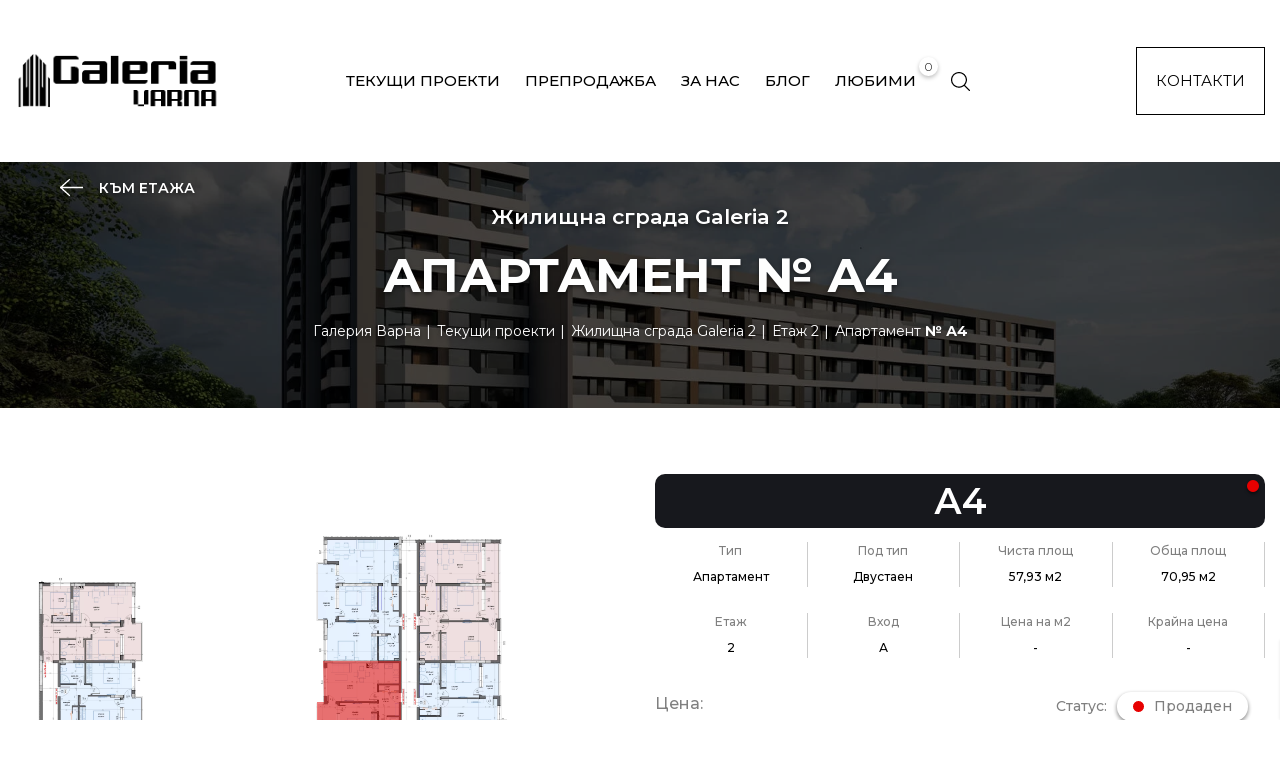

--- FILE ---
content_type: text/html; charset=UTF-8
request_url: https://galeria-varna.com/imoti/apartament-a4-3/
body_size: 19598
content:
<!DOCTYPE html>
<html lang="bg-BG">
<head>
  	<meta charset="UTF-8">
  	<meta name="viewport" content="width=device-width, initial-scale=1.0" /> 
  	<link rel="icon" href="https://galeria-varna.com/wp-content/uploads/2023/12/galeriya-favicon.png" type="image/x-icon"/>


	<meta name='robots' content='index, follow, max-image-preview:large, max-snippet:-1, max-video-preview:-1' />

	<!-- This site is optimized with the Yoast SEO Premium plugin v23.2 (Yoast SEO v23.6) - https://yoast.com/wordpress/plugins/seo/ -->
	<title>Апартамент А4 &#8212; Галерия Варна</title>
	<link rel="canonical" href="https://galeria-varna.com/imoti/apartament-a4-3/" />
	<meta property="og:locale" content="bg_BG" />
	<meta property="og:type" content="article" />
	<meta property="og:title" content="Апартамент А4" />
	<meta property="og:url" content="https://galeria-varna.com/imoti/apartament-a4-3/" />
	<meta property="og:site_name" content="Галерия Варна" />
	<meta name="twitter:card" content="summary_large_image" />
	<script type="application/ld+json" class="yoast-schema-graph">{"@context":"https://schema.org","@graph":[{"@type":"WebPage","@id":"https://galeria-varna.com/imoti/apartament-a4-3/","url":"https://galeria-varna.com/imoti/apartament-a4-3/","name":"Апартамент А4 &#8212; Галерия Варна","isPartOf":{"@id":"https://galeria-varna.com/#website"},"datePublished":"2025-11-26T15:11:59+00:00","dateModified":"2025-11-26T15:11:59+00:00","breadcrumb":{"@id":"https://galeria-varna.com/imoti/apartament-a4-3/#breadcrumb"},"inLanguage":"bg-BG","potentialAction":[{"@type":"ReadAction","target":["https://galeria-varna.com/imoti/apartament-a4-3/"]}]},{"@type":"BreadcrumbList","@id":"https://galeria-varna.com/imoti/apartament-a4-3/#breadcrumb","itemListElement":[{"@type":"ListItem","position":1,"name":"Home","item":"https://galeria-varna.com/"},{"@type":"ListItem","position":2,"name":"Properties","item":"https://galeria-varna.com/imoti/"},{"@type":"ListItem","position":3,"name":"Апартамент А4"}]},{"@type":"WebSite","@id":"https://galeria-varna.com/#website","url":"https://galeria-varna.com/","name":"Галерия Варна","description":"Жилищно Строителство - Апартаменти Варна","potentialAction":[{"@type":"SearchAction","target":{"@type":"EntryPoint","urlTemplate":"https://galeria-varna.com/?s={search_term_string}"},"query-input":{"@type":"PropertyValueSpecification","valueRequired":true,"valueName":"search_term_string"}}],"inLanguage":"bg-BG"}]}</script>
	<!-- / Yoast SEO Premium plugin. -->


<link rel='dns-prefetch' href='//fonts.googleapis.com' />
<link rel="alternate" type="application/rss+xml" title="Галерия Варна &raquo; поток за коментари на Апартамент А4" href="https://galeria-varna.com/imoti/apartament-a4-3/feed/" />
<link rel="alternate" title="oEmbed (JSON)" type="application/json+oembed" href="https://galeria-varna.com/wp-json/oembed/1.0/embed?url=https%3A%2F%2Fgaleria-varna.com%2Fimoti%2Fapartament-a4-3%2F" />
<link rel="alternate" title="oEmbed (XML)" type="text/xml+oembed" href="https://galeria-varna.com/wp-json/oembed/1.0/embed?url=https%3A%2F%2Fgaleria-varna.com%2Fimoti%2Fapartament-a4-3%2F&#038;format=xml" />
<style id='wp-img-auto-sizes-contain-inline-css' type='text/css'>
img:is([sizes=auto i],[sizes^="auto," i]){contain-intrinsic-size:3000px 1500px}
/*# sourceURL=wp-img-auto-sizes-contain-inline-css */
</style>

<style id='wp-emoji-styles-inline-css' type='text/css'>

	img.wp-smiley, img.emoji {
		display: inline !important;
		border: none !important;
		box-shadow: none !important;
		height: 1em !important;
		width: 1em !important;
		margin: 0 0.07em !important;
		vertical-align: -0.1em !important;
		background: none !important;
		padding: 0 !important;
	}
/*# sourceURL=wp-emoji-styles-inline-css */
</style>
<style id='classic-theme-styles-inline-css' type='text/css'>
/*! This file is auto-generated */
.wp-block-button__link{color:#fff;background-color:#32373c;border-radius:9999px;box-shadow:none;text-decoration:none;padding:calc(.667em + 2px) calc(1.333em + 2px);font-size:1.125em}.wp-block-file__button{background:#32373c;color:#fff;text-decoration:none}
/*# sourceURL=/wp-includes/css/classic-themes.min.css */
</style>
<link rel='stylesheet' id='main_styles-css' href='https://galeria-varna.com/wp-content/themes/galeriya/style.css?ver=6.9' type='text/css' media='all' />
<link rel='stylesheet' id='wpb-google-fonts-css' href='https://fonts.googleapis.com/css2?family=Montserrat%3Awght%40100%3B200%3B300%3B400%3B500%3B600%3B700%3B800%3B900&#038;display=swap&#038;ver=6.9' type='text/css' media='all' />
<link rel='stylesheet' id='simple-favorites-css' href='https://galeria-varna.com/wp-content/plugins/favorites/assets/css/favorites.css?ver=2.3.2' type='text/css' media='all' />
<script type="text/javascript" src="https://galeria-varna.com/wp-includes/js/jquery/jquery.min.js?ver=3.7.1" id="jquery-core-js"></script>
<script type="text/javascript" src="https://galeria-varna.com/wp-includes/js/jquery/jquery-migrate.min.js?ver=3.4.1" id="jquery-migrate-js"></script>
<script type="text/javascript" id="favorites-js-extra">
/* <![CDATA[ */
var favorites_data = {"ajaxurl":"https://galeria-varna.com/wp-admin/admin-ajax.php","nonce":"61b51cb977","favorite":"\u003Csvg xmlns=\"https://www.w3.org/2000/svg\" class=\"i i-heart \"\u003E\u003Cuse xlink:href=\"/wp-content/themes/galeriya/images/sprite.svg#heart\"\u003E\u003C/use\u003E\u003C/svg\u003E","favorited":"\u003Csvg xmlns=\"https://www.w3.org/2000/svg\" class=\"i i-heart-full \"\u003E \u003Cuse xlink:href=\"/wp-content/themes/galeriya/images/sprite.svg#heart-full\"\u003E\u003C/use\u003E\u003C/svg\u003E","includecount":"","indicate_loading":"","loading_text":"Loading","loading_image":"","loading_image_active":"","loading_image_preload":"","cache_enabled":"1","button_options":{"button_type":"custom","custom_colors":false,"box_shadow":false,"include_count":false,"default":{"background_default":false,"border_default":false,"text_default":false,"icon_default":false,"count_default":false},"active":{"background_active":false,"border_active":false,"text_active":false,"icon_active":false,"count_active":false}},"authentication_modal_content":"\u003Cp\u003EPlease login to add favorites.\u003C/p\u003E\u003Cp\u003E\u003Ca href=\"#\" data-favorites-modal-close\u003EDismiss this notice\u003C/a\u003E\u003C/p\u003E","authentication_redirect":"","dev_mode":"","logged_in":"","user_id":"0","authentication_redirect_url":"https://galeria-varna.com/wp-login.php"};
//# sourceURL=favorites-js-extra
/* ]]> */
</script>
<script type="text/javascript" src="https://galeria-varna.com/wp-content/plugins/favorites/assets/js/favorites.min.js?ver=2.3.2" id="favorites-js"></script>
<link rel="https://api.w.org/" href="https://galeria-varna.com/wp-json/" /><link rel="alternate" title="JSON" type="application/json" href="https://galeria-varna.com/wp-json/wp/v2/property/7911" /><link rel="EditURI" type="application/rsd+xml" title="RSD" href="https://galeria-varna.com/xmlrpc.php?rsd" />
<meta name="generator" content="WordPress 6.9" />
<link rel='shortlink' href='https://galeria-varna.com/?p=7911' />
		<style type="text/css" id="wp-custom-css">
			button.slick-prev, button.slick-next {
	opacity: 0;
	visibility: hidden;
	z-index: -15;
}

.post-single__content .bottom .black-bg h3 {
	font-size: 1.4rem;
	font-weight: 600;
}

@media (min-width: 768px) {
	.post-single__content .bottom .black-bg h3 {
	font-size: 1.8rem;
}
}

.bsl .stat h3.sold {
	position: relative;
    z-index: 5;
    font-size: 1.2rem;
    font-weight: 600;
    text-transform: uppercase;
    margin-bottom: 2rem;
    padding-left: 2rem;
}

.bsl .stat h3.sold:after {
	content: '';
    position: absolute;
    top: 50%;
    left: 0;
    transform: translateY(-50%);
    width: 1rem;
    height: 1rem;
    border-radius: 50%;
    background: #E70000;
}

.near_location_map
{
	position: relative;
	z-index: 0;
}

div.leaflet-tooltip {
	border: none;
	background-color: rgba(0,0,0,0);
	box-shadow: none;
	padding: 0;
	z-index: 100;
}

div.leaflet-tooltip.mainPin {
	z-index: 200;
}

.mainPin.leaflet-tooltip img {
	transform: translate(-100%, -100%);
}

.leaflet-tooltip img {
	position: absolute;
	top: 0;
	left: 0;
	max-width: unset;
	width: auto;
	height: auto;
	transform: translate(-50%, -100%);
}

.leaflet-touch .leaflet-control-container .leaflet-bar a {
	line-height: 2.5rem;
	background: black;
	color: white;
}

.leaflet-touch .leaflet-control-container .leaflet-control-layers,
.leaflet-touch .leaflet-control-container .leaflet-bar {
	border: none;
}

.leaflet-bottom.leaflet-right {
	bottom: unset;
	right: unset;
	top: 0;
	left: 0;
}

.leaflet-bottom.leaflet-right .leaflet-control-zoom {
	position: absolute;
	left: 10rem;
	top: 5rem;
}

@media (max-width: 1023px) {
	.leaflet-bottom.leaflet-right .leaflet-control-zoom {
		position: absolute;
		left: 1rem;
		top: 1rem;
	}
}

.leaflet-tile-pane {
	filter: grayscale(1);
}

.leaflet-control-attribution {
	display: none;
}

a.leaflet-control-zoom-in span {
	padding: 0;
}

.postid-8854 .building_image_map .btn {
	position: relative;
	left: auto;
	transform: none;
	margin-top: 5rem;
	bottom: auto;
}

.postid-8854 .building_video, .postid-8854 .image_sec {
	display: none;
}

.near_location_map {
	text-align: center;
	margin-top: 2rem;
}

.near_location_map .btn--2 {
	border: .2rem solid #000;
} 		</style>
		
			<!-- Google Tag Manager -->
<script>(function(w,d,s,l,i){w[l]=w[l]||[];w[l].push({'gtm.start':
new Date().getTime(),event:'gtm.js'});var f=d.getElementsByTagName(s)[0],
j=d.createElement(s),dl=l!='dataLayer'?'&l='+l:'';j.async=true;j.src=
'https://www.googletagmanager.com/gtm.js?id='+i+dl;f.parentNode.insertBefore(j,f);
})(window,document,'script','dataLayer','GTM-PGKBTQ8B');</script>
<!-- End Google Tag Manager -->	<style id='global-styles-inline-css' type='text/css'>
:root{--wp--preset--aspect-ratio--square: 1;--wp--preset--aspect-ratio--4-3: 4/3;--wp--preset--aspect-ratio--3-4: 3/4;--wp--preset--aspect-ratio--3-2: 3/2;--wp--preset--aspect-ratio--2-3: 2/3;--wp--preset--aspect-ratio--16-9: 16/9;--wp--preset--aspect-ratio--9-16: 9/16;--wp--preset--color--black: #000000;--wp--preset--color--cyan-bluish-gray: #abb8c3;--wp--preset--color--white: #ffffff;--wp--preset--color--pale-pink: #f78da7;--wp--preset--color--vivid-red: #cf2e2e;--wp--preset--color--luminous-vivid-orange: #ff6900;--wp--preset--color--luminous-vivid-amber: #fcb900;--wp--preset--color--light-green-cyan: #7bdcb5;--wp--preset--color--vivid-green-cyan: #00d084;--wp--preset--color--pale-cyan-blue: #8ed1fc;--wp--preset--color--vivid-cyan-blue: #0693e3;--wp--preset--color--vivid-purple: #9b51e0;--wp--preset--gradient--vivid-cyan-blue-to-vivid-purple: linear-gradient(135deg,rgb(6,147,227) 0%,rgb(155,81,224) 100%);--wp--preset--gradient--light-green-cyan-to-vivid-green-cyan: linear-gradient(135deg,rgb(122,220,180) 0%,rgb(0,208,130) 100%);--wp--preset--gradient--luminous-vivid-amber-to-luminous-vivid-orange: linear-gradient(135deg,rgb(252,185,0) 0%,rgb(255,105,0) 100%);--wp--preset--gradient--luminous-vivid-orange-to-vivid-red: linear-gradient(135deg,rgb(255,105,0) 0%,rgb(207,46,46) 100%);--wp--preset--gradient--very-light-gray-to-cyan-bluish-gray: linear-gradient(135deg,rgb(238,238,238) 0%,rgb(169,184,195) 100%);--wp--preset--gradient--cool-to-warm-spectrum: linear-gradient(135deg,rgb(74,234,220) 0%,rgb(151,120,209) 20%,rgb(207,42,186) 40%,rgb(238,44,130) 60%,rgb(251,105,98) 80%,rgb(254,248,76) 100%);--wp--preset--gradient--blush-light-purple: linear-gradient(135deg,rgb(255,206,236) 0%,rgb(152,150,240) 100%);--wp--preset--gradient--blush-bordeaux: linear-gradient(135deg,rgb(254,205,165) 0%,rgb(254,45,45) 50%,rgb(107,0,62) 100%);--wp--preset--gradient--luminous-dusk: linear-gradient(135deg,rgb(255,203,112) 0%,rgb(199,81,192) 50%,rgb(65,88,208) 100%);--wp--preset--gradient--pale-ocean: linear-gradient(135deg,rgb(255,245,203) 0%,rgb(182,227,212) 50%,rgb(51,167,181) 100%);--wp--preset--gradient--electric-grass: linear-gradient(135deg,rgb(202,248,128) 0%,rgb(113,206,126) 100%);--wp--preset--gradient--midnight: linear-gradient(135deg,rgb(2,3,129) 0%,rgb(40,116,252) 100%);--wp--preset--font-size--small: 13px;--wp--preset--font-size--medium: 20px;--wp--preset--font-size--large: 36px;--wp--preset--font-size--x-large: 42px;--wp--preset--spacing--20: 0.44rem;--wp--preset--spacing--30: 0.67rem;--wp--preset--spacing--40: 1rem;--wp--preset--spacing--50: 1.5rem;--wp--preset--spacing--60: 2.25rem;--wp--preset--spacing--70: 3.38rem;--wp--preset--spacing--80: 5.06rem;--wp--preset--shadow--natural: 6px 6px 9px rgba(0, 0, 0, 0.2);--wp--preset--shadow--deep: 12px 12px 50px rgba(0, 0, 0, 0.4);--wp--preset--shadow--sharp: 6px 6px 0px rgba(0, 0, 0, 0.2);--wp--preset--shadow--outlined: 6px 6px 0px -3px rgb(255, 255, 255), 6px 6px rgb(0, 0, 0);--wp--preset--shadow--crisp: 6px 6px 0px rgb(0, 0, 0);}:where(.is-layout-flex){gap: 0.5em;}:where(.is-layout-grid){gap: 0.5em;}body .is-layout-flex{display: flex;}.is-layout-flex{flex-wrap: wrap;align-items: center;}.is-layout-flex > :is(*, div){margin: 0;}body .is-layout-grid{display: grid;}.is-layout-grid > :is(*, div){margin: 0;}:where(.wp-block-columns.is-layout-flex){gap: 2em;}:where(.wp-block-columns.is-layout-grid){gap: 2em;}:where(.wp-block-post-template.is-layout-flex){gap: 1.25em;}:where(.wp-block-post-template.is-layout-grid){gap: 1.25em;}.has-black-color{color: var(--wp--preset--color--black) !important;}.has-cyan-bluish-gray-color{color: var(--wp--preset--color--cyan-bluish-gray) !important;}.has-white-color{color: var(--wp--preset--color--white) !important;}.has-pale-pink-color{color: var(--wp--preset--color--pale-pink) !important;}.has-vivid-red-color{color: var(--wp--preset--color--vivid-red) !important;}.has-luminous-vivid-orange-color{color: var(--wp--preset--color--luminous-vivid-orange) !important;}.has-luminous-vivid-amber-color{color: var(--wp--preset--color--luminous-vivid-amber) !important;}.has-light-green-cyan-color{color: var(--wp--preset--color--light-green-cyan) !important;}.has-vivid-green-cyan-color{color: var(--wp--preset--color--vivid-green-cyan) !important;}.has-pale-cyan-blue-color{color: var(--wp--preset--color--pale-cyan-blue) !important;}.has-vivid-cyan-blue-color{color: var(--wp--preset--color--vivid-cyan-blue) !important;}.has-vivid-purple-color{color: var(--wp--preset--color--vivid-purple) !important;}.has-black-background-color{background-color: var(--wp--preset--color--black) !important;}.has-cyan-bluish-gray-background-color{background-color: var(--wp--preset--color--cyan-bluish-gray) !important;}.has-white-background-color{background-color: var(--wp--preset--color--white) !important;}.has-pale-pink-background-color{background-color: var(--wp--preset--color--pale-pink) !important;}.has-vivid-red-background-color{background-color: var(--wp--preset--color--vivid-red) !important;}.has-luminous-vivid-orange-background-color{background-color: var(--wp--preset--color--luminous-vivid-orange) !important;}.has-luminous-vivid-amber-background-color{background-color: var(--wp--preset--color--luminous-vivid-amber) !important;}.has-light-green-cyan-background-color{background-color: var(--wp--preset--color--light-green-cyan) !important;}.has-vivid-green-cyan-background-color{background-color: var(--wp--preset--color--vivid-green-cyan) !important;}.has-pale-cyan-blue-background-color{background-color: var(--wp--preset--color--pale-cyan-blue) !important;}.has-vivid-cyan-blue-background-color{background-color: var(--wp--preset--color--vivid-cyan-blue) !important;}.has-vivid-purple-background-color{background-color: var(--wp--preset--color--vivid-purple) !important;}.has-black-border-color{border-color: var(--wp--preset--color--black) !important;}.has-cyan-bluish-gray-border-color{border-color: var(--wp--preset--color--cyan-bluish-gray) !important;}.has-white-border-color{border-color: var(--wp--preset--color--white) !important;}.has-pale-pink-border-color{border-color: var(--wp--preset--color--pale-pink) !important;}.has-vivid-red-border-color{border-color: var(--wp--preset--color--vivid-red) !important;}.has-luminous-vivid-orange-border-color{border-color: var(--wp--preset--color--luminous-vivid-orange) !important;}.has-luminous-vivid-amber-border-color{border-color: var(--wp--preset--color--luminous-vivid-amber) !important;}.has-light-green-cyan-border-color{border-color: var(--wp--preset--color--light-green-cyan) !important;}.has-vivid-green-cyan-border-color{border-color: var(--wp--preset--color--vivid-green-cyan) !important;}.has-pale-cyan-blue-border-color{border-color: var(--wp--preset--color--pale-cyan-blue) !important;}.has-vivid-cyan-blue-border-color{border-color: var(--wp--preset--color--vivid-cyan-blue) !important;}.has-vivid-purple-border-color{border-color: var(--wp--preset--color--vivid-purple) !important;}.has-vivid-cyan-blue-to-vivid-purple-gradient-background{background: var(--wp--preset--gradient--vivid-cyan-blue-to-vivid-purple) !important;}.has-light-green-cyan-to-vivid-green-cyan-gradient-background{background: var(--wp--preset--gradient--light-green-cyan-to-vivid-green-cyan) !important;}.has-luminous-vivid-amber-to-luminous-vivid-orange-gradient-background{background: var(--wp--preset--gradient--luminous-vivid-amber-to-luminous-vivid-orange) !important;}.has-luminous-vivid-orange-to-vivid-red-gradient-background{background: var(--wp--preset--gradient--luminous-vivid-orange-to-vivid-red) !important;}.has-very-light-gray-to-cyan-bluish-gray-gradient-background{background: var(--wp--preset--gradient--very-light-gray-to-cyan-bluish-gray) !important;}.has-cool-to-warm-spectrum-gradient-background{background: var(--wp--preset--gradient--cool-to-warm-spectrum) !important;}.has-blush-light-purple-gradient-background{background: var(--wp--preset--gradient--blush-light-purple) !important;}.has-blush-bordeaux-gradient-background{background: var(--wp--preset--gradient--blush-bordeaux) !important;}.has-luminous-dusk-gradient-background{background: var(--wp--preset--gradient--luminous-dusk) !important;}.has-pale-ocean-gradient-background{background: var(--wp--preset--gradient--pale-ocean) !important;}.has-electric-grass-gradient-background{background: var(--wp--preset--gradient--electric-grass) !important;}.has-midnight-gradient-background{background: var(--wp--preset--gradient--midnight) !important;}.has-small-font-size{font-size: var(--wp--preset--font-size--small) !important;}.has-medium-font-size{font-size: var(--wp--preset--font-size--medium) !important;}.has-large-font-size{font-size: var(--wp--preset--font-size--large) !important;}.has-x-large-font-size{font-size: var(--wp--preset--font-size--x-large) !important;}
/*# sourceURL=global-styles-inline-css */
</style>
<link rel='stylesheet' id='gforms_reset_css-css' href='https://galeria-varna.com/wp-content/plugins/gravityforms/css/formreset.min.css?ver=2.4.24' type='text/css' media='all' />
<link rel='stylesheet' id='gforms_formsmain_css-css' href='https://galeria-varna.com/wp-content/plugins/gravityforms/css/formsmain.min.css?ver=2.4.24' type='text/css' media='all' />
<link rel='stylesheet' id='gforms_ready_class_css-css' href='https://galeria-varna.com/wp-content/plugins/gravityforms/css/readyclass.min.css?ver=2.4.24' type='text/css' media='all' />
<link rel='stylesheet' id='gforms_browsers_css-css' href='https://galeria-varna.com/wp-content/plugins/gravityforms/css/browsers.min.css?ver=2.4.24' type='text/css' media='all' />
</head>
	
<body  class="wp-singular property-template-default single single-property postid-7911 wp-theme-galeriya">
			<!-- Google Tag Manager (noscript) -->
<noscript><iframe src="https://www.googletagmanager.com/ns.html?id=GTM-PGKBTQ8B"
height="0" width="0" style="display:none;visibility:hidden"></iframe></noscript>
<!-- End Google Tag Manager (noscript) -->	<header class="h h--other">
	<div class="shell">
					<a href="https://galeria-varna.com/" class="logo">
				<picture>
					<source srcset="https://galeria-varna.com/wp-content/uploads/2023/12/logo-galeriya-dark.png" media="(min-width: 1024px)">
					<img class="no-scroll" src="https://galeria-varna.com/wp-content/uploads/2023/12/logo-galeriya-dark.png" loading="lazy" decoding="async" alt="Галерия Варна - Строителна компания" />
				</picture>

				<picture>
					<source srcset="https://galeria-varna.com/wp-content/uploads/2023/12/logo-galeriya-dark.png" media="(min-width: 1024px)">
					<img class="on-scroll" src="https://galeria-varna.com/wp-content/uploads/2023/12/logo-galeriya-dark.png" loading="lazy" decoding="async" alt="Строителна компания - Галерия Варна" />
				</picture>
			</a>
				

		<div class="mnav">
			<div class="cus_menu">
				<div class="menu-main-menu-container"><ul id="menu-main-menu" class="menu"><li id="menu-item-501" class="menu-item menu-item-type-taxonomy menu-item-object-building_type menu-item-501"><a href="https://galeria-varna.com/projects/tekushti-proekti/">Текущи проекти</a></li>
<li id="menu-item-8386" class="menu-item menu-item-type-post_type menu-item-object-page menu-item-8386"><a href="https://galeria-varna.com/preprodazhba/">Препродажба</a></li>
<li id="menu-item-433" class="menu-item menu-item-type-post_type menu-item-object-page menu-item-433"><a href="https://galeria-varna.com/za-nas/">За нас</a></li>
<li id="menu-item-474" class="menu-item menu-item-type-post_type menu-item-object-page menu-item-474"><a href="https://galeria-varna.com/blog/">Блог</a></li>
<li id="menu-item-489" class="menu-item menu-item-type-post_type menu-item-object-page menu-item-489"><span class="simplefavorites-user-count" data-posttypes="all" data-siteid="1">0</span><a href="https://galeria-varna.com/ljubimi/">Любими </a></li>
<li id="menu-item-473" class="hide-mob menu-item menu-item-type-post_type menu-item-object-page menu-item-473"><a href="https://galeria-varna.com/kontakti/">Контакти</a></li>
</ul></div>
				<a class="search_btn" href="">
						<svg xmlns="http://www.w3.org/2000/svg" class="i i-search-interface-symbol class">
	    <use xlink:href="https://galeria-varna.com/wp-content/themes/galeriya/images/sprite.svg#search-interface-symbol"></use>
	</svg>
						<span>Търсене</span>
				</a>

				<div class="search-bg"></div><!-- /.search-bg -->

							</div><!-- /.cus_menu -->

			
		</div><!-- /.mnav -->

		<a class="btn btn-tr" href="https://galeria-varna.com/kontakti">
			Контакти
		</a>

		<span class="burger">
			<span></span>
		</span><!-- /.burger -->
	</div><!-- /.shell -->
</header><!-- /.h -->

<div class="h-bg"></div><!-- /.h-bg -->	
	
	


<main class="main">	

		
	<section class="single-apartment">
					<section class="glst_top_bread glst_top_floor">
	<div class="holdd">
					<img class="image" src="https://galeria-varna.com/wp-content/uploads/2023/12/sgrada-galeriya-3.png" alt="Апартамент А4 - Галерия Варна" />
		
		<div class="shell">
							<a href="https://galeria-varna.com/floor/galeria-2-etazh-2-2/" class="back">	<svg xmlns="http://www.w3.org/2000/svg" class="i i-arrow-2 class">
	    <use xlink:href="https://galeria-varna.com/wp-content/themes/galeriya/images/sprite.svg#arrow-2"></use>
	</svg>
	към Етажа</a>
			
			<div class="top_bread__t">
				<h2>
											Жилищна сграда Galeria 2									</h2>

				<h1>Апартамент № А4</h1>

				<ul class="breadcrumb breadcrumb__2">
					<li>
						<a href="https://galeria-varna.com/">Галерия Варна</a>
					</li>
					
																		<li>
								<a href="https://galeria-varna.com/projects/tekushti-proekti/" rel="tag">Текущи проекти</a>							</li>
						
						<li>
							<a href="https://galeria-varna.com/building/galeria-2/">
								Жилищна сграда Galeria 2 
							</a>
						</li>

						<li>
														<a href="https://galeria-varna.com/floor/galeria-2-etazh-2-2/">Етаж 2</a>
						</li>
					
					<li>
						Апартамент  

						<strong>
							№ А4						</strong>
					</li>
				</ul><!-- /.breadcrumb -->
			</div><!-- /.top_bread__t -->
		</div><!-- /.shell -->
	</div><!-- /.holdd -->
</section><!-- /.glst_top_bread -->
<div class="glst_property_info">
	<div class="shell">
		<div class="l">
							 <div class="b">
					<div class="top">
											</div><!-- /.top -->

		 			<div class="image_map img" style="text-align: center;">
		 				<img class="noc" src="https://galeria-varna.com/wp-content/uploads/2023/12/etaj-2-galeria-2.png"  usemap="#viz01Map" id="viz01" style="cursor:pointer" alt="Residance Building Galeria 2" />

		 				<map name="viz01Map">
		 	                		 	                	 <area target="_blank" alt="" title="" href="https://galeria-varna.com/imoti/apartament-b5-3/"  coords="1500,2226,1496,2954,1864,2954,1864,3003,2091,3003,2096,2226" shape="poly" name="7968"  >
		 	                	
		 	                	 	
		 	                			 	                	 <area target="_blank" alt="" title="" href="https://galeria-varna.com/imoti/apartament-b4-3/"  coords="909,2369,1483,2369,1496,2386,1496,3002,1210,3002,1210,2952,913,2948" shape="poly" name="7967"  >
		 	                	
		 	                	 	
		 	                			 	                	 <area target="_blank" alt="" title="" href="https://galeria-varna.com/imoti/apartament-b3-3/"  coords="181,2373,909,2369,909,2948,656,2948,660,2998,433,2998,433,2948,185,2948" shape="poly" name="7966"  >
		 	                	
		 	                	 	
		 	                			 	                	 <area target="_blank" alt="" title="" href="https://galeria-varna.com/imoti/apartament-b2-3/"  coords="189,1101,975,1101,975,804,921,804,925,493,189,493" shape="poly" name="7965"  >
		 	                	
		 	                	 	
		 	                			 	                	 <area target="_blank" alt="" title="" href="https://galeria-varna.com/imoti/apartament-b1-3/"  coords="917,1978,325,1982,334,1101,921,1105,921,1370,971,1370,971,1693,921,1693" shape="poly" name="7964"  >
		 	                	
		 	                	 	
		 	                			 	                	 <area target="_blank" alt="" title="" href="https://galeria-varna.com/imoti/apartament-a8-3/"  coords="3080,2446,3092,2488,3775,2496,3775,2227,3717,2223,3717,1959,3084,1959" shape="poly" name="7915"  >
		 	                	
		 	                	 	
		 	                			 	                	 <area target="_blank" alt="" title="" href="https://galeria-varna.com/imoti/apartament-a7-3/"  coords="2691,2449,2675,2458,2662,3165,3717,3165,3717,2491,3088,2491,3084,2449,2691,2449" shape="poly" name="7914"  >
		 	                	
		 	                	 	
		 	                			 	                	 <area target="_blank" alt="" title="" href="https://galeria-varna.com/imoti/apartament-a6-3/"  coords="2691,2329,2666,2317,2385,2325,2385,2243,2369,2226,2096,2226,2100,2950,2426,2950,2426,2999,2675,3003,2675,2458,2691,2441" shape="poly" name="7913"  >
		 	                	
		 	                	 	
		 	                			 	                	 <area target="_blank" alt="" title="" href="https://galeria-varna.com/imoti/apartament-a5-3/"  coords="2964,1690,2319,1686,2319,1959,2369,1959,2369,2223,2385,2244,2385,2322,2666,2318,2687,2331,2964,2331" shape="poly" name="7912"  >
		 	                	
		 	                	 	
		 	                			 	                	 <area target="_blank" alt="" title="" href="https://galeria-varna.com/imoti/apartament-a4-3/"  coords="2364,1101,2964,1101,2964,1693,2319,1693,2319,1416,2369,1416" shape="poly" name="7911"  >
		 	                	
		 	                	 	
		 	                			 	                	 <area target="_blank" alt="" title="" href="https://galeria-varna.com/imoti/apartament-a3-3/"  coords="2968,138,2964,1101,2364,1101,2364,787,2315,787,2319,340,2369,340,2369,138" shape="poly" name="7910"  >
		 	                	
		 	                	 	
		 	                			 	                	 <area target="_blank" alt="" title="" href="https://galeria-varna.com/imoti/apartament-a2-3/"  coords="3088,1101,3725,1110,3725,163,3084,167" shape="poly" name="7909"  >
		 	                	
		 	                	 	
		 	                			 	                	 <area target="_blank" alt="" title="" href="https://galeria-varna.com/imoti/apartament-a1-3/"  coords="3084,1699,3721,1699,3717,1104,3084,1104" shape="poly" name="7908"  >
		 	                	
		 	                	 	
		 	                	 
		    			  	</map>  
		 			</div><!-- /.image_map -->
		 		</div><!-- /.b -->
					</div><!-- /.l -->

		<div class="r">
			<div class="details">
				<div class="left">
					<span class="sold"></span>

					А4				</div><!-- /.left -->

				<div class="right">
					<div class="type">
						<span>Тип</span>

						Апартамент					</div>

					<div>
						<span>Под тип</span>

						Двустаен					</div>

					<div>
						<span>
							<span class="hm">Чиста площ</span>
							<span class="hd">ЧП</span>
						</span>

						57,93 м2 					</div>

					<div>
						<span>
							<span class="hm">Обща площ</span>
							<span class="hd">ОП</span>
						</span>

						70,95 м2 					</div>

					<div>
						<span>Етаж</span>
						
						2					</div>

					<div>
						<span>Вход</span>

						А					</div>

					<div>
						<span>
							<span class="hm">Цена на м2</span>
							<span class="hd">€ / м2</span>
						</span>

						 - 					</div>

					<div>
						<span>
							<span class="hm">Крайна цена</span>
							<span class="hd">Цена</span>
						</span>

						 - 					</div>
				</div><!-- /.right -->
			</div><!-- /.details -->

						
			<div class="comb">
				<div class="l">
					<span>Цена:</span>

					 - 				</div><!-- /.l -->

				<div class="r">
											<div class="status sold">
							Статус:
							<span>
								<span></span>

								Продаден							</span>
						</div><!-- /.status -->
					
		 					 				<div class="exposition">
		 					Изложение:
		 					<span>
		 							<svg xmlns="http://www.w3.org/2000/svg" class="i i-compass ">
	    <use xlink:href="https://galeria-varna.com/wp-content/themes/galeriya/images/sprite.svg#compass"></use>
	</svg>
			 						Изток		 					</span>
		 				</div><!-- /.exposition -->
		 			
		 							</div><!-- /.r -->
				
								
								
		 		
			</div><!-- /.comb -->
			
	 		<div class="btns">
	 			<div class="left">
 					<div>
 						<span class="fav-btn">
 							<button class="simplefavorite-button" data-postid="7908" data-siteid="1" data-groupid="1" data-favoritecount="0" style=""><svg xmlns="https://www.w3.org/2000/svg" class="i i-heart "><use xlink:href="/wp-content/themes/galeriya/images/sprite.svg#heart"></use></svg></button> 

 							<span>Добавете в любими</span> 

 							<span>Премахни</span>
 						</span>
 					</div>

 					<div>
 						<a class="request" href="#inquiry">	<svg xmlns="http://www.w3.org/2000/svg" class="i i-navigation-1 ">
	    <use xlink:href="https://galeria-varna.com/wp-content/themes/galeriya/images/sprite.svg#navigation-1"></use>
	</svg>
	Направи запитване</a>
 					</div>
	 			</div><!-- /.l -->

	 			<div class="right">
											
					
					<div>
						<a href="https://galeria-varna.com/wp-content/uploads/2023/12/etaj-2-galeria-2.png" target="_blank" download>	<svg xmlns="http://www.w3.org/2000/svg" class="i i-inbox ">
	    <use xlink:href="https://galeria-varna.com/wp-content/themes/galeriya/images/sprite.svg#inbox"></use>
	</svg>
	 Свали схема етаж</a>
					</div>
	 			</div><!-- /.r -->
	 		</div><!-- /.btns -->
		</div><!-- /.r -->

					
			</div><!-- /.shell -->
</div><!-- /.glst_property_info -->

<section data-animation="fadeInUp" id="inquiry" class="glst_property_inquiry brbr">
	<img class="image" src="https://galeria-varna.com/wp-content/uploads/2023/12/sgrada-galeriya-3.png" alt="Апартамент А4 - Галерия Варна" />

	<div class="form">
		<h3>Апартамент №А4</h3>

					<span>Жилищна сграда Galeria 2</span>
		
		<h2>Изпратете запитване за имота</h2>

		<div class="inquiry">
			 
                <div class='gf_browser_unknown gform_wrapper' id='gform_wrapper_16' ><div id='gf_16' class='gform_anchor' tabindex='-1'></div><form method='post' enctype='multipart/form-data' target='gform_ajax_frame_16' id='gform_16'  action='/imoti/apartament-a4-3/#gf_16'>
                        <div class='gform_body'><ul id='gform_fields_16' class='gform_fields top_label form_sublabel_below description_below'><li id='field_16_1'  class='gfield gf_left_half gfield_contains_required field_sublabel_below field_description_below gfield_visibility_visible' ><label class='gfield_label' for='input_16_1' >Имена<span class='gfield_required'>*</span></label><div class='ginput_container ginput_container_text'><input name='input_1' id='input_16_1' type='text' value='' class='medium'   tabindex='49' placeholder='Вашите имена *' aria-required="true" aria-invalid="false" /></div></li><li id='field_16_3'  class='gfield gf_right_half gfield_contains_required field_sublabel_below field_description_below gfield_visibility_visible' ><label class='gfield_label' for='input_16_3' >Телефон<span class='gfield_required'>*</span></label><div class='ginput_container ginput_container_text'><input name='input_3' id='input_16_3' type='text' value='' class='medium'   tabindex='50' placeholder='Телефон *' aria-required="true" aria-invalid="false" /></div></li><li id='field_16_8'  class='gfield field_sublabel_below field_description_below gfield_visibility_visible' ><label class='gfield_label' for='input_16_8' >Вашето запитване</label><div class='ginput_container ginput_container_textarea'><textarea name='input_8' id='input_16_8' class='textarea medium' tabindex='51'   placeholder='Вашето запитване'  aria-invalid="false"   rows='10' cols='50'></textarea></div></li><li id='field_16_7'  class='gfield gform_hidden field_sublabel_below field_description_below gfield_visibility_visible' ><input name='input_7' id='input_16_7' type='hidden' class='gform_hidden'  aria-invalid="false" value='Апартамент А4' /></li><li id='field_16_9'  class='gfield gform_validation_container field_sublabel_below field_description_below gfield_visibility_visible' ><label class='gfield_label' for='input_16_9' >Comments</label><div class='ginput_container'><input name='input_9' id='input_16_9' type='text' value='' /></div><div class='gfield_description' id='gfield_description_16_9'>Това поле е за целите на валидирането и трябва да останат непроменени.</div></li>
                            </ul></div>
        <div class='gform_footer top_label'> <input type='submit' id='gform_submit_button_16' class='gform_button button' value='Изпрати запитване' tabindex='52' onclick='if(window["gf_submitting_16"]){return false;}  window["gf_submitting_16"]=true;  ' onkeypress='if( event.keyCode == 13 ){ if(window["gf_submitting_16"]){return false;} window["gf_submitting_16"]=true;  jQuery("#gform_16").trigger("submit",[true]); }' /> <input type='hidden' name='gform_ajax' value='form_id=16&amp;title=&amp;description=&amp;tabindex=49' />
            <input type='hidden' class='gform_hidden' name='is_submit_16' value='1' />
            <input type='hidden' class='gform_hidden' name='gform_submit' value='16' />
            
            <input type='hidden' class='gform_hidden' name='gform_unique_id' value='' />
            <input type='hidden' class='gform_hidden' name='state_16' value='WyJbXSIsIjAyOWQ2OTU1MDQxZTk5ZjlmZTk0YWU0YTQwMTM4MmRlIl0=' />
            <input type='hidden' class='gform_hidden' name='gform_target_page_number_16' id='gform_target_page_number_16' value='0' />
            <input type='hidden' class='gform_hidden' name='gform_source_page_number_16' id='gform_source_page_number_16' value='1' />
            <input type='hidden' name='gform_field_values' value='' />
            
        </div>
                        </form>
                        </div>
                <iframe style='display:none;width:0px;height:0px;' src='about:blank' name='gform_ajax_frame_16' id='gform_ajax_frame_16' title='This iframe contains the logic required to handle Ajax powered Gravity Forms.'></iframe>
                <script type='text/javascript'>jQuery(document).ready(function($){gformInitSpinner( 16, 'https://galeria-varna.com/wp-content/plugins/gravityforms/images/spinner.gif' );jQuery('#gform_ajax_frame_16').on('load',function(){var contents = jQuery(this).contents().find('*').html();var is_postback = contents.indexOf('GF_AJAX_POSTBACK') >= 0;if(!is_postback){return;}var form_content = jQuery(this).contents().find('#gform_wrapper_16');var is_confirmation = jQuery(this).contents().find('#gform_confirmation_wrapper_16').length > 0;var is_redirect = contents.indexOf('gformRedirect(){') >= 0;var is_form = form_content.length > 0 && ! is_redirect && ! is_confirmation;var mt = parseInt(jQuery('html').css('margin-top'), 10) + parseInt(jQuery('body').css('margin-top'), 10) + 100;if(is_form){jQuery('#gform_wrapper_16').html(form_content.html());if(form_content.hasClass('gform_validation_error')){jQuery('#gform_wrapper_16').addClass('gform_validation_error');} else {jQuery('#gform_wrapper_16').removeClass('gform_validation_error');}setTimeout( function() { /* delay the scroll by 50 milliseconds to fix a bug in chrome */ jQuery(document).scrollTop(jQuery('#gform_wrapper_16').offset().top - mt); }, 50 );if(window['gformInitDatepicker']) {gformInitDatepicker();}if(window['gformInitPriceFields']) {gformInitPriceFields();}var current_page = jQuery('#gform_source_page_number_16').val();gformInitSpinner( 16, 'https://galeria-varna.com/wp-content/plugins/gravityforms/images/spinner.gif' );jQuery(document).trigger('gform_page_loaded', [16, current_page]);window['gf_submitting_16'] = false;}else if(!is_redirect){var confirmation_content = jQuery(this).contents().find('.GF_AJAX_POSTBACK').html();if(!confirmation_content){confirmation_content = contents;}setTimeout(function(){jQuery('#gform_wrapper_16').replaceWith(confirmation_content);jQuery(document).scrollTop(jQuery('#gf_16').offset().top - mt);jQuery(document).trigger('gform_confirmation_loaded', [16]);window['gf_submitting_16'] = false;}, 50);}else{jQuery('#gform_16').append(contents);if(window['gformRedirect']) {gformRedirect();}}jQuery(document).trigger('gform_post_render', [16, current_page]);} );} );</script><script type='text/javascript'> jQuery(document).bind('gform_post_render', function(event, formId, currentPage){if(formId == 16) {if(typeof Placeholders != 'undefined'){
                        Placeholders.enable();
                    }} } );jQuery(document).bind('gform_post_conditional_logic', function(event, formId, fields, isInit){} );</script><script type='text/javascript'> jQuery(document).ready(function(){jQuery(document).trigger('gform_post_render', [16, 1]) } ); </script> 		</div><!-- /.inquiry -->

		<p>* С натискането на бутона се съгласявам личните ми данни да бъдат съхранявани и обработвани за целите на сайта.</p>
	</div><!-- /.form -->
</section><!-- /.glst_property_inquiry -->
	<div data-animation="fadeInUp" class="glst_ap_listing brbr">
		<div id="apartments" class="apartment_listing">
			
							<h2 class="tt">Още имоти</h2><!-- /.tt -->
			
			
	<div class="filter">
					
		
		<div class="custom-dropdown entrance">
			<label for="entrance">Вход:</label>

			<select name="entrance" id="entrance">
				<option value="">Всички</option>
				
							</select>
				
		</div>

		<div class="custom-dropdown type">
			<label for="type">Тип:</label>

			<select name="types" id="type" data-compare="like">
				<option value="">Всички</option>
							</select>
		</div>

					<div class="custom-dropdown status">
				<label for="status">Статус:</label>

				<select name="status" id="status">
					<option value="">Всички</option>
					
									</select>
			</div>
			</div><!-- /.filter -->

			<div class="listing">
				<div class="listing_heading">
					<span class="fav"></span>
	 				<span>№</span>
	 				<span>Етаж</span>
	 				<span class="hide">Вход</span>
	 				<span class="hide2">Тип</span>
	 				<span class="hide3">Под тип</span>
	 				<span class="hide4">ЧП</span>
	 				<span class="hide5">ОЧ</span>
	 				<span>ОП</span>
	 				<span>Цена</span>
	 				<span class="hide7">Статус</span>
	 			</div><!-- /.listing_heading -->

	 			<div class="listing_content">

	 					 							 				
<a
	href="https://galeria-varna.com/imoti/apartament-a1-3/"
	class="ap-row drag sold"
	data-types="apartament,dvustaen,"
	data-floor="2"
	data-status="sold"
	data-status-label="Продаден"
	data-entrance="a"
	data-type="Апартамент"
	data-subtype="Двустаен"
>
	
	<div class="fav">
		<button class="simplefavorite-button" data-postid="7908" data-siteid="1" data-groupid="1" data-favoritecount="0" style=""><svg xmlns="https://www.w3.org/2000/svg" class="i i-heart "><use xlink:href="/wp-content/themes/galeriya/images/sprite.svg#heart"></use></svg></button>	</div>

	<div class="number">
		<span></span>
				А-1	</div>

	<div>
		2	</div>

	<div class="hide">
		А	</div>

	<div class="hide2">
		Апартамент	</div>

	<div class="hide3">
		Двустаен	</div>

	<div class="hide4">
		59,82	</div>

	<div class="hide5">
		13,44	</div>

	<div>
		73,26	</div>

	<div>
		
		 - 	</div>

	<div class="status hide7">
		<span></span>
		Продаден	</div>
</a><!-- /.ap-row -->
	 					 							 				
<a
	href="https://galeria-varna.com/imoti/apartament-a2-3/"
	class="ap-row drag sold"
	data-types="apartament,tristaen,"
	data-floor="2"
	data-status="sold"
	data-status-label="Продаден"
	data-entrance="a"
	data-type="Апартамент"
	data-subtype="Тристаен"
>
	
	<div class="fav">
		<button class="simplefavorite-button" data-postid="7909" data-siteid="1" data-groupid="1" data-favoritecount="0" style=""><svg xmlns="https://www.w3.org/2000/svg" class="i i-heart "><use xlink:href="/wp-content/themes/galeriya/images/sprite.svg#heart"></use></svg></button>	</div>

	<div class="number">
		<span></span>
				А-2	</div>

	<div>
		2	</div>

	<div class="hide">
		А	</div>

	<div class="hide2">
		Апартамент	</div>

	<div class="hide3">
		Тристаен	</div>

	<div class="hide4">
		94,26	</div>

	<div class="hide5">
		21,18	</div>

	<div>
		115,44	</div>

	<div>
		
		 - 	</div>

	<div class="status hide7">
		<span></span>
		Продаден	</div>
</a><!-- /.ap-row -->
	 					 							 				
<a
	href="https://galeria-varna.com/imoti/apartament-a3-3/"
	class="ap-row drag sold"
	data-types="apartament,tristaen,"
	data-floor="2"
	data-status="sold"
	data-status-label="Продаден"
	data-entrance="a"
	data-type="Апартамент"
	data-subtype="Тристаен"
>
	
	<div class="fav">
		<button class="simplefavorite-button" data-postid="7910" data-siteid="1" data-groupid="1" data-favoritecount="0" style=""><svg xmlns="https://www.w3.org/2000/svg" class="i i-heart "><use xlink:href="/wp-content/themes/galeriya/images/sprite.svg#heart"></use></svg></button>	</div>

	<div class="number">
		<span></span>
				А-3	</div>

	<div>
		2	</div>

	<div class="hide">
		А	</div>

	<div class="hide2">
		Апартамент	</div>

	<div class="hide3">
		Тристаен	</div>

	<div class="hide4">
		93,65	</div>

	<div class="hide5">
		21,04	</div>

	<div>
		114,69	</div>

	<div>
		
		 - 	</div>

	<div class="status hide7">
		<span></span>
		Продаден	</div>
</a><!-- /.ap-row -->
	 					 							 				
<a
	href="https://galeria-varna.com/imoti/apartament-a4-3/"
	class="ap-row drag sold"
	data-types="apartament,dvustaen,"
	data-floor="2"
	data-status="sold"
	data-status-label="Продаден"
	data-entrance="a"
	data-type="Апартамент"
	data-subtype="Двустаен"
>
	
	<div class="fav">
		<button class="simplefavorite-button" data-postid="7911" data-siteid="1" data-groupid="1" data-favoritecount="0" style=""><svg xmlns="https://www.w3.org/2000/svg" class="i i-heart "><use xlink:href="/wp-content/themes/galeriya/images/sprite.svg#heart"></use></svg></button>	</div>

	<div class="number">
		<span></span>
				А-4	</div>

	<div>
		2	</div>

	<div class="hide">
		А	</div>

	<div class="hide2">
		Апартамент	</div>

	<div class="hide3">
		Двустаен	</div>

	<div class="hide4">
		57,93	</div>

	<div class="hide5">
		13,02	</div>

	<div>
		70,95	</div>

	<div>
		
		 - 	</div>

	<div class="status hide7">
		<span></span>
		Продаден	</div>
</a><!-- /.ap-row -->
	 					 							 				
<a
	href="https://galeria-varna.com/imoti/apartament-a5-3/"
	class="ap-row drag sold"
	data-types="apartament,dvustaen,"
	data-floor="2"
	data-status="sold"
	data-status-label="Продаден"
	data-entrance="a"
	data-type="Апартамент"
	data-subtype="Двустаен"
>
	
	<div class="fav">
		<button class="simplefavorite-button" data-postid="7912" data-siteid="1" data-groupid="1" data-favoritecount="0" style=""><svg xmlns="https://www.w3.org/2000/svg" class="i i-heart "><use xlink:href="/wp-content/themes/galeriya/images/sprite.svg#heart"></use></svg></button>	</div>

	<div class="number">
		<span></span>
				А-5	</div>

	<div>
		2	</div>

	<div class="hide">
		А	</div>

	<div class="hide2">
		Апартамент	</div>

	<div class="hide3">
		Двустаен	</div>

	<div class="hide4">
		58,85	</div>

	<div class="hide5">
		13,23	</div>

	<div>
		72,08	</div>

	<div>
		
		 - 	</div>

	<div class="status hide7">
		<span></span>
		Продаден	</div>
</a><!-- /.ap-row -->
	 					 							 				
<a
	href="https://galeria-varna.com/imoti/apartament-a6-3/"
	class="ap-row drag sold"
	data-types="apartament,dvustaen,"
	data-floor="2"
	data-status="sold"
	data-status-label="Продаден"
	data-entrance="a"
	data-type="Апартамент"
	data-subtype="Двустаен"
>
	
	<div class="fav">
		<button class="simplefavorite-button" data-postid="7913" data-siteid="1" data-groupid="1" data-favoritecount="0" style=""><svg xmlns="https://www.w3.org/2000/svg" class="i i-heart "><use xlink:href="/wp-content/themes/galeriya/images/sprite.svg#heart"></use></svg></button>	</div>

	<div class="number">
		<span></span>
				А-6	</div>

	<div>
		2	</div>

	<div class="hide">
		А	</div>

	<div class="hide2">
		Апартамент	</div>

	<div class="hide3">
		Двустаен	</div>

	<div class="hide4">
		63,02	</div>

	<div class="hide5">
		14,16	</div>

	<div>
		77,18	</div>

	<div>
		
		 - 	</div>

	<div class="status hide7">
		<span></span>
		Продаден	</div>
</a><!-- /.ap-row -->
	 					 							 				
<a
	href="https://galeria-varna.com/imoti/apartament-a7-3/"
	class="ap-row drag sold"
	data-types="apartament,chetiristaen,"
	data-floor="2"
	data-status="sold"
	data-status-label="Продаден"
	data-entrance="a"
	data-type="Апартамент"
	data-subtype="Четиристаен"
>
	
	<div class="fav">
		<button class="simplefavorite-button" data-postid="7914" data-siteid="1" data-groupid="1" data-favoritecount="0" style=""><svg xmlns="https://www.w3.org/2000/svg" class="i i-heart "><use xlink:href="/wp-content/themes/galeriya/images/sprite.svg#heart"></use></svg></button>	</div>

	<div class="number">
		<span></span>
				А-7	</div>

	<div>
		2	</div>

	<div class="hide">
		А	</div>

	<div class="hide2">
		Апартамент	</div>

	<div class="hide3">
		Четиристаен	</div>

	<div class="hide4">
		114,18	</div>

	<div class="hide5">
		25,66	</div>

	<div>
		139,84	</div>

	<div>
		
		 - 	</div>

	<div class="status hide7">
		<span></span>
		Продаден	</div>
</a><!-- /.ap-row -->
	 					 							 				
<a
	href="https://galeria-varna.com/imoti/apartament-a8-3/"
	class="ap-row drag sold"
	data-types="apartament,dvustaen,"
	data-floor="2"
	data-status="sold"
	data-status-label="Продаден"
	data-entrance="a"
	data-type="Апартамент"
	data-subtype="Двустаен"
>
	
	<div class="fav">
		<button class="simplefavorite-button" data-postid="7915" data-siteid="1" data-groupid="1" data-favoritecount="0" style=""><svg xmlns="https://www.w3.org/2000/svg" class="i i-heart "><use xlink:href="/wp-content/themes/galeriya/images/sprite.svg#heart"></use></svg></button>	</div>

	<div class="number">
		<span></span>
				А-8	</div>

	<div>
		2	</div>

	<div class="hide">
		А	</div>

	<div class="hide2">
		Апартамент	</div>

	<div class="hide3">
		Двустаен	</div>

	<div class="hide4">
		54,08	</div>

	<div class="hide5">
		12,15	</div>

	<div>
		66,23	</div>

	<div>
		
		 - 	</div>

	<div class="status hide7">
		<span></span>
		Продаден	</div>
</a><!-- /.ap-row -->
	 					 							 				
<a
	href="https://galeria-varna.com/imoti/apartament-b1-3/"
	class="ap-row drag sold"
	data-types="apartament,tristaen,"
	data-floor="2"
	data-status="sold"
	data-status-label="Продаден"
	data-entrance="b"
	data-type="Апартамент"
	data-subtype="Тристаен"
>
	
	<div class="fav">
		<button class="simplefavorite-button" data-postid="7964" data-siteid="1" data-groupid="1" data-favoritecount="0" style=""><svg xmlns="https://www.w3.org/2000/svg" class="i i-heart "><use xlink:href="/wp-content/themes/galeriya/images/sprite.svg#heart"></use></svg></button>	</div>

	<div class="number">
		<span></span>
				Б-1	</div>

	<div>
		2	</div>

	<div class="hide">
		Б	</div>

	<div class="hide2">
		Апартамент	</div>

	<div class="hide3">
		Тристаен	</div>

	<div class="hide4">
		84,21	</div>

	<div class="hide5">
		18,93	</div>

	<div>
		103,14	</div>

	<div>
		
		 - 	</div>

	<div class="status hide7">
		<span></span>
		Продаден	</div>
</a><!-- /.ap-row -->
	 					 							 				
<a
	href="https://galeria-varna.com/imoti/apartament-b2-3/"
	class="ap-row drag sold"
	data-types="apartament,tristaen,"
	data-floor="2"
	data-status="sold"
	data-status-label="Продаден"
	data-entrance="b"
	data-type="Апартамент"
	data-subtype="Тристаен"
>
	
	<div class="fav">
		<button class="simplefavorite-button" data-postid="7965" data-siteid="1" data-groupid="1" data-favoritecount="0" style=""><svg xmlns="https://www.w3.org/2000/svg" class="i i-heart "><use xlink:href="/wp-content/themes/galeriya/images/sprite.svg#heart"></use></svg></button>	</div>

	<div class="number">
		<span></span>
				Б-2	</div>

	<div>
		2	</div>

	<div class="hide">
		Б	</div>

	<div class="hide2">
		Апартамент	</div>

	<div class="hide3">
		Тристаен	</div>

	<div class="hide4">
		73,22	</div>

	<div class="hide5">
		22,47	</div>

	<div>
		95,69	</div>

	<div>
		
		 - 	</div>

	<div class="status hide7">
		<span></span>
		Продаден	</div>
</a><!-- /.ap-row -->
	 					 							 				
<a
	href="https://galeria-varna.com/imoti/apartament-b3-3/"
	class="ap-row drag sold"
	data-types="apartament,tristaen,"
	data-floor="2"
	data-status="sold"
	data-status-label="Продаден"
	data-entrance="b"
	data-type="Апартамент"
	data-subtype="Тристаен"
>
	
	<div class="fav">
		<button class="simplefavorite-button" data-postid="7966" data-siteid="1" data-groupid="1" data-favoritecount="0" style=""><svg xmlns="https://www.w3.org/2000/svg" class="i i-heart "><use xlink:href="/wp-content/themes/galeriya/images/sprite.svg#heart"></use></svg></button>	</div>

	<div class="number">
		<span></span>
				Б-3	</div>

	<div>
		2	</div>

	<div class="hide">
		Б	</div>

	<div class="hide2">
		Апартамент	</div>

	<div class="hide3">
		Тристаен	</div>

	<div class="hide4">
		67,15	</div>

	<div class="hide5">
		15,09	</div>

	<div>
		82,24	</div>

	<div>
		
		 - 	</div>

	<div class="status hide7">
		<span></span>
		Продаден	</div>
</a><!-- /.ap-row -->
	 					 							 				
<a
	href="https://galeria-varna.com/imoti/apartament-b4-3/"
	class="ap-row drag sold"
	data-types="apartament,dvustaen,"
	data-floor="2"
	data-status="sold"
	data-status-label="Продаден"
	data-entrance="b"
	data-type="Апартамент"
	data-subtype="Двустаен"
>
	
	<div class="fav">
		<button class="simplefavorite-button" data-postid="7967" data-siteid="1" data-groupid="1" data-favoritecount="0" style=""><svg xmlns="https://www.w3.org/2000/svg" class="i i-heart "><use xlink:href="/wp-content/themes/galeriya/images/sprite.svg#heart"></use></svg></button>	</div>

	<div class="number">
		<span></span>
				Б-4	</div>

	<div>
		2	</div>

	<div class="hide">
		Б	</div>

	<div class="hide2">
		Апартамент	</div>

	<div class="hide3">
		Двустаен	</div>

	<div class="hide4">
		56,19	</div>

	<div class="hide5">
		12,63	</div>

	<div>
		68,82	</div>

	<div>
		
		 - 	</div>

	<div class="status hide7">
		<span></span>
		Продаден	</div>
</a><!-- /.ap-row -->
	 					 							 				
<a
	href="https://galeria-varna.com/imoti/apartament-b5-3/"
	class="ap-row drag sold"
	data-types="apartament,dvustaen,"
	data-floor="2"
	data-status="sold"
	data-status-label="Продаден"
	data-entrance="b"
	data-type="Апартамент"
	data-subtype="Двустаен"
>
	
	<div class="fav">
		<button class="simplefavorite-button" data-postid="7968" data-siteid="1" data-groupid="1" data-favoritecount="0" style=""><svg xmlns="https://www.w3.org/2000/svg" class="i i-heart "><use xlink:href="/wp-content/themes/galeriya/images/sprite.svg#heart"></use></svg></button>	</div>

	<div class="number">
		<span></span>
				Б-5	</div>

	<div>
		2	</div>

	<div class="hide">
		Б	</div>

	<div class="hide2">
		Апартамент	</div>

	<div class="hide3">
		Двустаен	</div>

	<div class="hide4">
		69,78	</div>

	<div class="hide5">
		15,68	</div>

	<div>
		85,46	</div>

	<div>
		
		 - 	</div>

	<div class="status hide7">
		<span></span>
		Продаден	</div>
</a><!-- /.ap-row -->
	 					 			</div><!-- /.listing_content -->
			</div><!-- /.listing -->
		</div><!-- /.apartment_listing -->
	</div><!-- /.glst_ap_listing -->
			</section><!-- /.single-apartment -->

	
	<div class="apartment-print">
    <div class="top">
      <img class="logo-p noc" src="https://galeria-varna.com/wp-content/uploads/2023/12/logo-galeriya-dark.png" alt="" />

      <h3>Жилищна сграда Galeria 2</h3>

      <h2>Апартамент № А4</h2>

      <div class="comb">
        <div class="l">
          <div class="exposition">
                          Изложение:
              <span>	<svg xmlns="http://www.w3.org/2000/svg" class="i i-compass ">
	    <use xlink:href="https://galeria-varna.com/wp-content/themes/galeriya/images/sprite.svg#compass"></use>
	</svg>
	 Изток</span>
                      </div><!-- /.exposition -->

          <div class="info">
                      </div><!-- /.info -->
        </div><!-- /.l -->

        <div class="r">
          <div class="image_map smapp">
              <img class="noc" src="https://galeria-varna.com/wp-content/uploads/2023/12/sgrada-galeria-2-1.jpg" usemap="#viz06Map" id="viz06" style="cursor:pointer" />

              <map name="viz06Map">
                	 			 			 			 		 		<area target="_blank" alt="" title="" href="https://galeria-varna.com/floor/galeria-2-etazh-1-2/"  coords="171,694,975,693,990,686,1094,687,1113,679,1437,678,1437,696,1375,703,1373,775,1122,776,1123,786,992,783,972,779,171,779" shape="poly" name="6422"  >
	 			 		 		<area target="_blank" alt="" title="" href="https://galeria-varna.com/floor/galeria-2-etazh-2-2/"  coords="166,625,972,623,993,610,1379,609,1379,680,1113,681,1094,687,991,686,975,694,165,695" shape="poly" name="6423"  >
	 			 		 		<area target="_blank" alt="" title="" href="https://galeria-varna.com/floor/galeria-2-etazh-3/"  coords="166,554,971,552,990,527,1379,525,1380,609,992,611,972,623,166,627" shape="poly" name="6424"  >
	 			 		 		<area target="_blank" alt="" title="" href="https://galeria-varna.com/floor/galeria-2-etazh-4/"  coords="166,482,971,482,990,448,1380,444,1380,527,992,530,971,552,165,554" shape="poly" name="8130"  >
	 			 		 		<area target="_blank" alt="" title="" href="https://galeria-varna.com/floor/galeria-2-etazh-5/"  coords="165,411,589,406,971,401,992,366,1380,362,1380,445,990,448,971,482,165,482" shape="poly" name="8131"  >
	 			 		 		<area target="_blank" alt="" title="" href="https://galeria-varna.com/floor/galeria-2-etazh-6/"  coords="166,337,969,334,990,284,1380,279,1379,363,992,368,972,405,166,413" shape="poly" name="8132"  >
	 			 		 		<area target="_blank" alt="" title="" href="https://galeria-varna.com/floor/galeria-2-etazh-7/"  coords="166,241,498,240,890,239,893,225,972,224,989,177,1379,175,1380,281,991,284,971,333,166,337" shape="poly" name="8133"  >
	 			 		 		<area target="_blank" alt="" title="" href="https://galeria-varna.com/floor/galeria-2-etazh-8/"  coords="233,210,784,207,784,195,961,194,976,150,1335,149,1337,176,993,176,972,224,896,228,889,241,254,241,233,219" shape="poly" name="8410"  >
	 		              </map>
          </div><!-- /.smapp -->
        </div><!-- /.r -->
      </div><!-- /.comb -->

      <div class="details">
        <div>
          <span class="hb">Етаж</span>
          
          <span>
              2          </span>
        </div>

        <div>
          <span class="hb">Тип</span><!-- /.hb -->

          <span>
            Двустаен          </span>
        </div>

        <div class="hide-mob hide-mob-2">
          <span class="hb">Чиста площ</span>

          <span>
            57,93 m2 
          </span>
        </div>

        <div class="hide-mob">
          <span class="hb">Общи части</span>

          <span>
            13,02 m2 
          </span>
        </div>

        <div>
          <span class="hb">Обща площ</span>

          <span>
            70,95 m2 
          </span>
        </div>

        <div>
          <span class="hb">Цена</span>

          <span>
			   -           </span>
        </div>

        <div class="status">
          <span class="hb">Статус</span>

          <span class="np">
            <span class="sold"></span>

            <span class="hide-mob">
                Продаден            </span>
          </span>
        </div>
      </div><!-- /.details -->
    </div><!-- /.top -->

    <div class="middle">
      <div class="ap">
        <img class="noc" src="" alt="" />
      </div><!-- /.ap -->
    </div><!-- /.middle -->

    <div class="bottom bottom--big">
      <div class="image_map img" style="text-align: center;">
          <img class="noc" src="https://galeria-varna.com/wp-content/uploads/2023/12/etaj-2-galeria-2.png"  usemap="#viz05Map" id="viz05" style="cursor:pointer" alt="Residance Building Galeria 2" />

          <map name="viz05Map">
                                 
                                       <area target="_blank" alt="" title="" href="#"  coords="1500,2226,1496,2954,1864,2954,1864,3003,2091,3003,2096,2226" shape="poly" name="7968"  >
                                       
                                     
                                       <area target="_blank" alt="" title="" href="#"  coords="909,2369,1483,2369,1496,2386,1496,3002,1210,3002,1210,2952,913,2948" shape="poly" name="7967"  >
                                       
                                     
                                       <area target="_blank" alt="" title="" href="#"  coords="181,2373,909,2369,909,2948,656,2948,660,2998,433,2998,433,2948,185,2948" shape="poly" name="7966"  >
                                       
                                     
                                       <area target="_blank" alt="" title="" href="#"  coords="189,1101,975,1101,975,804,921,804,925,493,189,493" shape="poly" name="7965"  >
                                       
                                     
                                       <area target="_blank" alt="" title="" href="#"  coords="917,1978,325,1982,334,1101,921,1105,921,1370,971,1370,971,1693,921,1693" shape="poly" name="7964"  >
                                       
                                     
                                       <area target="_blank" alt="" title="" href="#"  coords="3080,2446,3092,2488,3775,2496,3775,2227,3717,2223,3717,1959,3084,1959" shape="poly" name="7915"  >
                                       
                                     
                                       <area target="_blank" alt="" title="" href="#"  coords="2691,2449,2675,2458,2662,3165,3717,3165,3717,2491,3088,2491,3084,2449,2691,2449" shape="poly" name="7914"  >
                                       
                                     
                                       <area target="_blank" alt="" title="" href="#"  coords="2691,2329,2666,2317,2385,2325,2385,2243,2369,2226,2096,2226,2100,2950,2426,2950,2426,2999,2675,3003,2675,2458,2691,2441" shape="poly" name="7913"  >
                                       
                                     
                                       <area target="_blank" alt="" title="" href="#"  coords="2964,1690,2319,1686,2319,1959,2369,1959,2369,2223,2385,2244,2385,2322,2666,2318,2687,2331,2964,2331" shape="poly" name="7912"  >
                                       
                                     
                                       <area target="_blank" alt="" title="" href="#"  coords="2364,1101,2964,1101,2964,1693,2319,1693,2319,1416,2369,1416" shape="poly" name="7911"  >
                                       
                                     
                                       <area target="_blank" alt="" title="" href="#"  coords="2968,138,2964,1101,2364,1101,2364,787,2315,787,2319,340,2369,340,2369,138" shape="poly" name="7910"  >
                                       
                                     
                                       <area target="_blank" alt="" title="" href="#"  coords="3088,1101,3725,1110,3725,163,3084,167" shape="poly" name="7909"  >
                                       
                                     
                                       <area target="_blank" alt="" title="" href="#"  coords="3084,1699,3721,1699,3717,1104,3084,1104" shape="poly" name="7908"  >
                                       
                   
          </map> 
      </div><!-- /.image-map -->
    </div><!-- /.bottom -->

    <div class="contact">
      <span>
        	<svg xmlns="http://www.w3.org/2000/svg" class="i i-call1 phone">
	    <use xlink:href="https://galeria-varna.com/wp-content/themes/galeriya/images/sprite.svg#call1"></use>
	</svg>
	        +359 899 004 363      </span>

      <span>
        	<svg xmlns="http://www.w3.org/2000/svg" class="i i-envelope2 mail">
	    <use xlink:href="https://galeria-varna.com/wp-content/themes/galeriya/images/sprite.svg#envelope2"></use>
	</svg>
	        galeriavarna@gmail.com      </span>

      <span>
        	<svg xmlns="http://www.w3.org/2000/svg" class="i i-maps-and-flags pin">
	    <use xlink:href="https://galeria-varna.com/wp-content/themes/galeriya/images/sprite.svg#maps-and-flags"></use>
	</svg>
	        гр. Варна, ул. "Никола Симов" 9      </span>
    </div><!-- /.contact -->

    <div class="webmaster">
        <span>Галерия Варна</span>

        <span>Web Design & SEO by <img class="logo" src="https://galeria-varna.com/wp-content/uploads/2023/12/web-factor-center-white.png" alt="Web Factor - Изработка на сайт, SEO оптимизация"></span> 
    </div><!-- /.webmaster -->
</div><!-- /.apartment-print --></main><!-- /.main -->

	
	<script>
	  jQuery(document).ready(function () {

	    var $k = jQuery.noConflict();

	    $k('#viz01, #viz02, #viz03, #viz04, #viz05, #viz06, #viz07, #viz08').mapster({
	        mapKey: 'name',
	        clickNavigate: true,
	        singleSelect: false,
	        fillOpacity: 0.8,    
	        showToolTip: true,
	        fillColor: '84AB35',
	      onConfigured: function() {
	      //var offset = jQuery('#map1, #map2, #map2, #map3, #map4, #map5').offset().top;
	      jQuery('#mapster_wrap_0, #mapster_wrap_1, #mapster_wrap_2, #mapster_wrap_3').next().off('mousemove').on('mousemove', function( e ) {
	        var $tooltip = jQuery('.mapster_tooltip');
	        if ( $tooltip.length ) {
	          $tooltip.css({
	            'top': e.pageY - $tooltip.width()/3,
	            'left': e.clientX - $tooltip.width()/.8
	          });
	        }
	      });
	    },
	    areas: [ 
	    		    				{
	    				  key: '7968',
	    				  selected: false,
	    				  toolTip: '<div class="tool sold"><div class="tool__t">Апартамент № Б5</div><div class="tool__b"><span>Продаден</span><div><span>Етаж</span>2</div><div><span>Обща площ</span>85,46</div></div></div>',
	    				  fillOpacity: 0.5,
	    				  fillColor: 'e00000',
	    				  clickNavigate: false,	    				}, 

	    				    				{
	    				  key: '7967',
	    				  selected: false,
	    				  toolTip: '<div class="tool sold"><div class="tool__t">Апартамент № Б4</div><div class="tool__b"><span>Продаден</span><div><span>Етаж</span>2</div><div><span>Обща площ</span>68,82</div></div></div>',
	    				  fillOpacity: 0.5,
	    				  fillColor: 'e00000',
	    				  clickNavigate: false,	    				}, 

	    				    				{
	    				  key: '7966',
	    				  selected: false,
	    				  toolTip: '<div class="tool sold"><div class="tool__t">Апартамент № Б3</div><div class="tool__b"><span>Продаден</span><div><span>Етаж</span>2</div><div><span>Обща площ</span>82,24</div></div></div>',
	    				  fillOpacity: 0.5,
	    				  fillColor: 'e00000',
	    				  clickNavigate: false,	    				}, 

	    				    				{
	    				  key: '7965',
	    				  selected: false,
	    				  toolTip: '<div class="tool sold"><div class="tool__t">Апартамент № Б2</div><div class="tool__b"><span>Продаден</span><div><span>Етаж</span>2</div><div><span>Обща площ</span>95,69</div></div></div>',
	    				  fillOpacity: 0.5,
	    				  fillColor: 'e00000',
	    				  clickNavigate: false,	    				}, 

	    				    				{
	    				  key: '7964',
	    				  selected: false,
	    				  toolTip: '<div class="tool sold"><div class="tool__t">Апартамент № Б1</div><div class="tool__b"><span>Продаден</span><div><span>Етаж</span>2</div><div><span>Обща площ</span>103,14</div></div></div>',
	    				  fillOpacity: 0.5,
	    				  fillColor: 'e00000',
	    				  clickNavigate: false,	    				}, 

	    				    				{
	    				  key: '7915',
	    				  selected: false,
	    				  toolTip: '<div class="tool sold"><div class="tool__t">Апартамент № А8</div><div class="tool__b"><span>Продаден</span><div><span>Етаж</span>2</div><div><span>Обща площ</span>66,23</div></div></div>',
	    				  fillOpacity: 0.5,
	    				  fillColor: 'e00000',
	    				  clickNavigate: false,	    				}, 

	    				    				{
	    				  key: '7914',
	    				  selected: false,
	    				  toolTip: '<div class="tool sold"><div class="tool__t">Апартамент № А7</div><div class="tool__b"><span>Продаден</span><div><span>Етаж</span>2</div><div><span>Обща площ</span>139,84</div></div></div>',
	    				  fillOpacity: 0.5,
	    				  fillColor: 'e00000',
	    				  clickNavigate: false,	    				}, 

	    				    				{
	    				  key: '7913',
	    				  selected: false,
	    				  toolTip: '<div class="tool sold"><div class="tool__t">Апартамент № А6</div><div class="tool__b"><span>Продаден</span><div><span>Етаж</span>2</div><div><span>Обща площ</span>77,18</div></div></div>',
	    				  fillOpacity: 0.5,
	    				  fillColor: 'e00000',
	    				  clickNavigate: false,	    				}, 

	    				    				{
	    				  key: '7912',
	    				  selected: false,
	    				  toolTip: '<div class="tool sold"><div class="tool__t">Апартамент № А5</div><div class="tool__b"><span>Продаден</span><div><span>Етаж</span>2</div><div><span>Обща площ</span>72,08</div></div></div>',
	    				  fillOpacity: 0.5,
	    				  fillColor: 'e00000',
	    				  clickNavigate: false,	    				}, 

	    				    				{
	    				  key: '7911',
	    				  selected: true,
	    				  toolTip: '<div class="tool sold"><div class="tool__t">Апартамент № А4</div><div class="tool__b"><span>Продаден</span><div><span>Етаж</span>2</div><div><span>Обща площ</span>70,95</div></div></div>',
	    				  fillOpacity: .5,
	    				  fillColor: 'e00000',
	    				  clickNavigate: false,	    				}, 

	    				    				{
	    				  key: '7910',
	    				  selected: false,
	    				  toolTip: '<div class="tool sold"><div class="tool__t">Апартамент № А3</div><div class="tool__b"><span>Продаден</span><div><span>Етаж</span>2</div><div><span>Обща площ</span>114,69</div></div></div>',
	    				  fillOpacity: 0.5,
	    				  fillColor: 'e00000',
	    				  clickNavigate: false,	    				}, 

	    				    				{
	    				  key: '7909',
	    				  selected: false,
	    				  toolTip: '<div class="tool sold"><div class="tool__t">Апартамент № А2</div><div class="tool__b"><span>Продаден</span><div><span>Етаж</span>2</div><div><span>Обща площ</span>115,44</div></div></div>',
	    				  fillOpacity: 0.5,
	    				  fillColor: 'e00000',
	    				  clickNavigate: false,	    				}, 

	    				    				{
	    				  key: '7908',
	    				  selected: false,
	    				  toolTip: '<div class="tool sold"><div class="tool__t">Апартамент № А1</div><div class="tool__b"><span>Продаден</span><div><span>Етаж</span>2</div><div><span>Обща площ</span>73,26</div></div></div>',
	    				  fillOpacity: 0.5,
	    				  fillColor: 'e00000',
	    				  clickNavigate: false,	    				}, 

	    						    				{
			    				  key: '6422',
			    				  selected: false,
								  toolTip: '<div class="tool__t">Етаж 1</div><div class="tool__b"><span>Свободни: 0</span></div></div>',
			    				  fillOpacity: 0.5,
			    				  fillColor: '000000',
			    				}, 
			    						    				{
			    				  key: '6423',
			    				  selected: true,
								  toolTip: '<div class="tool__t">Етаж 2</div><div class="tool__b"><span>Свободни: 0</span></div></div>',
			    				  fillOpacity: 0.5,
			    				  fillColor: '19cc00',
			    				}, 
			    						    				{
			    				  key: '6424',
			    				  selected: false,
								  toolTip: '<div class="tool__t">Етаж 3</div><div class="tool__b"><span>Свободни: 0</span></div></div>',
			    				  fillOpacity: 0.5,
			    				  fillColor: '000000',
			    				}, 
			    						    				{
			    				  key: '8130',
			    				  selected: false,
								  toolTip: '<div class="tool__t">Етаж 4</div><div class="tool__b"><span>Свободни: 0</span></div></div>',
			    				  fillOpacity: 0.5,
			    				  fillColor: '000000',
			    				}, 
			    						    				{
			    				  key: '8131',
			    				  selected: false,
								  toolTip: '<div class="tool__t">Етаж 5</div><div class="tool__b"><span>Свободни: 0</span></div></div>',
			    				  fillOpacity: 0.5,
			    				  fillColor: '000000',
			    				}, 
			    						    				{
			    				  key: '8132',
			    				  selected: false,
								  toolTip: '<div class="tool__t">Етаж 6</div><div class="tool__b"><span>Свободни: 0</span></div></div>',
			    				  fillOpacity: 0.5,
			    				  fillColor: '000000',
			    				}, 
			    						    				{
			    				  key: '8133',
			    				  selected: false,
								  toolTip: '<div class="tool__t">Етаж 7</div><div class="tool__b"><span>Свободни: 0</span></div></div>',
			    				  fillOpacity: 0.5,
			    				  fillColor: '000000',
			    				}, 
			    						    				{
			    				  key: '8410',
			    				  selected: false,
								  toolTip: '<div class="tool__t">Етаж 8</div><div class="tool__b"><span>Свободни: 0</span></div></div>',
			    				  fillOpacity: 0.5,
			    				  fillColor: '000000',
			    				}, 
			    				           
	    	]
	    });
	});
	</script> 

<footer class="f">
	<div class="shell">
		<div class="t">
			<div class="columns">
				<div class="column">
					<img src="https://galeria-varna.com/wp-content/uploads/2023/12/logo-galeriya-dark.png" alt="Апартаменти ново строителство - Галерия Варна" />

					<h4>ГАЛЕРИЯ ВАРНА – ЖИЛИЩНО И ТЪРГОВСКО СТРОИТЕЛСТВО</h4>
<p>ГАЛЕРИЯ ВАРНА е специализирана в жилищното и търговско строителство в гр. Варна. Компанията разполага с екип от сътрудници, който компетентно консултира относно завършените, актуалните и предстоящите проекти на компанията.</p>

					<p>Научи повече за  <a target="_blank" href="/za-nas">Галерия Варна.</a></p>

					
				</div><!-- /.column -->

				<div class="column">
					<div class="f__links">
						<div class="menu-footer-menu-1-container"><ul id="menu-footer-menu-1" class="menu"><li id="menu-item-5641" class="menu-item menu-item-type-post_type menu-item-object-page menu-item-5641"><a href="https://galeria-varna.com/za-nas/">За нас</a></li>
<li id="menu-item-499" class="menu-item menu-item-type-taxonomy menu-item-object-building_type menu-item-499"><a href="https://galeria-varna.com/projects/tekushti-proekti/">Текущи проекти</a></li>
<li id="menu-item-5642" class="menu-item menu-item-type-post_type menu-item-object-page menu-item-5642"><a href="https://galeria-varna.com/kontakti/">Контакти</a></li>
<li id="menu-item-5823" class="menu-item menu-item-type-custom menu-item-object-custom menu-item-5823"><a target="_blank" href="https://galeriabuild.bg/service/dovarshitelni-raboti-i-remontni-deynosti/">Ремонтни дейности</a></li>
<li id="menu-item-5824" class="menu-item menu-item-type-custom menu-item-object-custom menu-item-5824"><a target="_blank" href="https://galeriabuild.bg/service/interioren-dizayn/">Интериорен дизайн</a></li>
</ul></div>					</div><!-- /.f__links -->
				</div><!-- /.column -->

				<div class="column">
					<div class="f__links">
						<ul class="menu">
															<li><a href="https://galeria-varna.com/dvustayni-apartamenti/">Свободни двустайни</a></li>
																						<li><a href="https://galeria-varna.com/tristayni-apartamenti/">Свободни тристайни</a></li>
																						<li><a href="https://galeria-varna.com/chetiristayni-apartamenti/">Свободни четиристайни</a></li>
														<li><a href="https://galeria-varna.com/building/galeria-1/">Сграда Галерия 1</a></li>
							<li><a href="https://galeria-varna.com/building/galeria-2/">Сграда Галерия 2</a></li>
							<li><a href="https://galeria-varna.com/building/galeria-3/">Сграда Галерия 3</a></li>
							<li><a href="https://galeria-varna.com/building/galeria-4/">Сграда Галерия 4</a></li>
						</ul>
					</div><!-- /.f__links -->
				</div><!-- /.column -->

				<div class="column">
					<h4>БЪДЕТЕ В ТЕЧЕНИЕ</h4>

					<p>
						Абонирайте се за нашия информационен бюлетин, за да бъдете в течение с актуалните ни предложения и полезна информация, свързана с проектите на <a href="/za-nas" target="_blank" rel="noopener">Галерия Варна.</a>					</p>

					<div class="newsletter">
						<div>
							 
                <div class='gf_browser_unknown gform_wrapper' id='gform_wrapper_15' ><div id='gf_15' class='gform_anchor' tabindex='-1'></div><form method='post' enctype='multipart/form-data' target='gform_ajax_frame_15' id='gform_15'  action='/imoti/apartament-a4-3/#gf_15'>
                        <div class='gform_body'><ul id='gform_fields_15' class='gform_fields top_label form_sublabel_below description_below'><li id='field_15_2'  class='gfield field_sublabel_below field_description_below gfield_visibility_visible' ><label class='gfield_label' for='input_15_2' >Имейл</label><div class='ginput_container ginput_container_email'>
                            <input name='input_2' id='input_15_2' type='text' value='' class='medium'   placeholder='Имейл адрес'  aria-invalid="false" />
                        </div></li><li id='field_15_3'  class='gfield gform_validation_container field_sublabel_below field_description_below gfield_visibility_visible' ><label class='gfield_label' for='input_15_3' >Phone</label><div class='ginput_container'><input name='input_3' id='input_15_3' type='text' value='' /></div><div class='gfield_description' id='gfield_description_15_3'>Това поле е за целите на валидирането и трябва да останат непроменени.</div></li>
                            </ul></div>
        <div class='gform_footer top_label'> <input type='submit' id='gform_submit_button_15' class='gform_button button' value='&gt;'  onclick='if(window["gf_submitting_15"]){return false;}  window["gf_submitting_15"]=true;  ' onkeypress='if( event.keyCode == 13 ){ if(window["gf_submitting_15"]){return false;} window["gf_submitting_15"]=true;  jQuery("#gform_15").trigger("submit",[true]); }' /> <input type='hidden' name='gform_ajax' value='form_id=15&amp;title=&amp;description=&amp;tabindex=0' />
            <input type='hidden' class='gform_hidden' name='is_submit_15' value='1' />
            <input type='hidden' class='gform_hidden' name='gform_submit' value='15' />
            
            <input type='hidden' class='gform_hidden' name='gform_unique_id' value='' />
            <input type='hidden' class='gform_hidden' name='state_15' value='WyJbXSIsIjAyOWQ2OTU1MDQxZTk5ZjlmZTk0YWU0YTQwMTM4MmRlIl0=' />
            <input type='hidden' class='gform_hidden' name='gform_target_page_number_15' id='gform_target_page_number_15' value='0' />
            <input type='hidden' class='gform_hidden' name='gform_source_page_number_15' id='gform_source_page_number_15' value='1' />
            <input type='hidden' name='gform_field_values' value='' />
            
        </div>
                        </form>
                        </div>
                <iframe style='display:none;width:0px;height:0px;' src='about:blank' name='gform_ajax_frame_15' id='gform_ajax_frame_15' title='This iframe contains the logic required to handle Ajax powered Gravity Forms.'></iframe>
                <script type='text/javascript'>jQuery(document).ready(function($){gformInitSpinner( 15, 'https://galeria-varna.com/wp-content/plugins/gravityforms/images/spinner.gif' );jQuery('#gform_ajax_frame_15').on('load',function(){var contents = jQuery(this).contents().find('*').html();var is_postback = contents.indexOf('GF_AJAX_POSTBACK') >= 0;if(!is_postback){return;}var form_content = jQuery(this).contents().find('#gform_wrapper_15');var is_confirmation = jQuery(this).contents().find('#gform_confirmation_wrapper_15').length > 0;var is_redirect = contents.indexOf('gformRedirect(){') >= 0;var is_form = form_content.length > 0 && ! is_redirect && ! is_confirmation;var mt = parseInt(jQuery('html').css('margin-top'), 10) + parseInt(jQuery('body').css('margin-top'), 10) + 100;if(is_form){jQuery('#gform_wrapper_15').html(form_content.html());if(form_content.hasClass('gform_validation_error')){jQuery('#gform_wrapper_15').addClass('gform_validation_error');} else {jQuery('#gform_wrapper_15').removeClass('gform_validation_error');}setTimeout( function() { /* delay the scroll by 50 milliseconds to fix a bug in chrome */ jQuery(document).scrollTop(jQuery('#gform_wrapper_15').offset().top - mt); }, 50 );if(window['gformInitDatepicker']) {gformInitDatepicker();}if(window['gformInitPriceFields']) {gformInitPriceFields();}var current_page = jQuery('#gform_source_page_number_15').val();gformInitSpinner( 15, 'https://galeria-varna.com/wp-content/plugins/gravityforms/images/spinner.gif' );jQuery(document).trigger('gform_page_loaded', [15, current_page]);window['gf_submitting_15'] = false;}else if(!is_redirect){var confirmation_content = jQuery(this).contents().find('.GF_AJAX_POSTBACK').html();if(!confirmation_content){confirmation_content = contents;}setTimeout(function(){jQuery('#gform_wrapper_15').replaceWith(confirmation_content);jQuery(document).scrollTop(jQuery('#gf_15').offset().top - mt);jQuery(document).trigger('gform_confirmation_loaded', [15]);window['gf_submitting_15'] = false;}, 50);}else{jQuery('#gform_15').append(contents);if(window['gformRedirect']) {gformRedirect();}}jQuery(document).trigger('gform_post_render', [15, current_page]);} );} );</script><script type='text/javascript'> jQuery(document).bind('gform_post_render', function(event, formId, currentPage){if(formId == 15) {if(typeof Placeholders != 'undefined'){
                        Placeholders.enable();
                    }} } );jQuery(document).bind('gform_post_conditional_logic', function(event, formId, fields, isInit){} );</script><script type='text/javascript'> jQuery(document).ready(function(){jQuery(document).trigger('gform_post_render', [15, 1]) } ); </script> 
								<svg xmlns="http://www.w3.org/2000/svg" class="i i-arrow-right arrow">
	    <use xlink:href="https://galeria-varna.com/wp-content/themes/galeriya/images/sprite.svg#arrow-right"></use>
	</svg>
							</div>

						<p>
							<p>* Като натиснете бутона, потвърждавам, че съм съгласен моите лични данни да бъдат събирани и използвани в съответствие с политиката на сайта.</p>
						</p>
					</div><!-- /.newsletter -->

					 
				</div><!-- /.column -->
			</div><!-- /.columns -->
		</div><!-- /.t -->

		<div class="b">
			<p>
				&copy; 2026 Галерия Варна | Residential Buildings.. Всички права запазени.
			</p>

			

			<p class="webmaster">
				<a target="_blank" href="https://webfactor.bg/izrabotka-na-sait/"> 
					Изработрка на сайт & SEO by 	<svg xmlns="http://www.w3.org/2000/svg" class="i i-webfactor ">
	    <use xlink:href="https://galeria-varna.com/wp-content/themes/galeriya/images/sprite.svg#webfactor"></use>
	</svg>
					</a>
			</p>
		</div><!-- /.b -->
	</div><!-- /.shell -->
</footer><!-- /.f --><div class="side">
	<div class="icons">
	    <a href="tel:+359899004363"><span>	<svg xmlns="http://www.w3.org/2000/svg" class="i i-phone ">
	    <use xlink:href="https://galeria-varna.com/wp-content/themes/galeriya/images/sprite.svg#phone"></use>
	</svg>
	</span> <span>+359 899 004 363</span></a>
	    <a href="mailto:galeriavarna@gmail.com"><span>	<svg xmlns="http://www.w3.org/2000/svg" class="i i-email ">
	    <use xlink:href="https://galeria-varna.com/wp-content/themes/galeriya/images/sprite.svg#email"></use>
	</svg>
	</span> <span>galeriavarna@gmail.com</span></a>
	    <a href="https://galeria-varna.com/contacts"><span>	<svg xmlns="http://www.w3.org/2000/svg" class="i i-location ">
	    <use xlink:href="https://galeria-varna.com/wp-content/themes/galeriya/images/sprite.svg#location"></use>
	</svg>
	</span> <span>гр. Варна, ул. "Никола Симов" 9</span></a>

	    	    		    		<button onclick="window.print()" class="print">	<svg xmlns="http://www.w3.org/2000/svg" class="i i-printer ">
	    <use xlink:href="https://galeria-varna.com/wp-content/themes/galeriya/images/sprite.svg#printer"></use>
	</svg>
	</button>
	    		    	</div><!-- /.icons -->
</div><!-- /.side --><span class="search">
	<span class="click first">
		<span>
				<svg xmlns="http://www.w3.org/2000/svg" class="i i-search-interface-symbol search-icon">
	    <use xlink:href="https://galeria-varna.com/wp-content/themes/galeriya/images/sprite.svg#search-interface-symbol"></use>
	</svg>
			</span>

		<span>
			<strong>Търсене</strong> на имот:
		</span>
	</span><!-- /.click -->

	

<div class="search-form">
	<form
		action="https://galeria-varna.com/imoti/"
		data-search-count-url="https://galeria-varna.com/wp-admin/admin-ajax.php"
		data-search-count-action="wfb/search/count"
	>
		<div class="m">
			<div class="drop-down">
				<p><span data-name='Избери тип'>Избери тип</span> 	<svg xmlns="http://www.w3.org/2000/svg" class="i i-down-arrow- ">
	    <use xlink:href="https://galeria-varna.com/wp-content/themes/galeriya/images/sprite.svg#down-arrow-"></use>
	</svg>
	</p>

				<div class="drop-down__checkboxes">
													<label>
									Апартамент
									<input
										id="property_type_268"
										type="checkbox"
										name="property-type[]"
										value="apartament"
										data-is-parent="1"
										data-id="268"
										data-short="Апартамент"
																			/>
								</label>
															<label>
									Магазин
									<input
										id="property_type_274"
										type="checkbox"
										name="property-type[]"
										value="magazin"
										data-is-parent="1"
										data-id="274"
										data-short="Магазин"
																			/>
								</label>
															<label>
									Паркомясто
									<input
										id="property_type_275"
										type="checkbox"
										name="property-type[]"
										value="parkomyasto"
										data-is-parent="1"
										data-id="275"
										data-short="Паркомясто"
																			/>
								</label>
															<label>
									Офис
									<input
										id="property_type_276"
										type="checkbox"
										name="property-type[]"
										value="ofis"
										data-is-parent="1"
										data-id="276"
										data-short="Офис"
																			/>
								</label>
															<label>
									Аптека
									<input
										id="property_type_277"
										type="checkbox"
										name="property-type[]"
										value="apteka"
										data-is-parent="1"
										data-id="277"
										data-short="Аптека"
																			/>
								</label>
															<label>
									Гараж
									<input
										id="property_type_278"
										type="checkbox"
										name="property-type[]"
										value="garazh"
										data-is-parent="1"
										data-id="278"
										data-short="Гараж"
																			/>
								</label>
															<label>
									Учебен център
									<input
										id="property_type_281"
										type="checkbox"
										name="property-type[]"
										value="ucheben-tsentar"
										data-is-parent="1"
										data-id="281"
										data-short="Учебен център"
																			/>
								</label>
															<label>
									Гараж велосипеди
									<input
										id="property_type_282"
										type="checkbox"
										name="property-type[]"
										value="garazh-velosipedi"
										data-is-parent="1"
										data-id="282"
										data-short="Гараж велосипеди"
																			/>
								</label>
															<label>
									Склад
									<input
										id="property_type_283"
										type="checkbox"
										name="property-type[]"
										value="sklad"
										data-is-parent="1"
										data-id="283"
										data-short="Склад"
																			/>
								</label>
															<label>
									Кафе-Аперитив
									<input
										id="property_type_284"
										type="checkbox"
										name="property-type[]"
										value="kafe-aperitiv"
										data-is-parent="1"
										data-id="284"
										data-short="Кафе-Аперитив"
																			/>
								</label>
											</div><!-- /.drop-down__checkboxes -->
			</div><!-- /.drop-down -->

			<div class="drop-down">
				<p><span data-name='Под тип'>Под тип</span>  	<svg xmlns="http://www.w3.org/2000/svg" class="i i-down-arrow- ">
	    <use xlink:href="https://galeria-varna.com/wp-content/themes/galeriya/images/sprite.svg#down-arrow-"></use>
	</svg>
	</p>

				<div class="drop-down__checkboxes">
													<label data-child-of="275">
									Открито
									<input
										id="property_type_288"
										type="checkbox"
										name="property-type[]"
										value="otkrito"
										data-short="Открито"
																			/>
								</label>
															<label data-child-of="274">
									Търговски обект
									<input
										id="property_type_291"
										type="checkbox"
										name="property-type[]"
										value="targovski-obekt"
										data-short="Търговски обект"
																			/>
								</label>
															<label data-child-of="268">
									Тристаен
									<input
										id="property_type_269"
										type="checkbox"
										name="property-type[]"
										value="tristaen"
										data-short="Тристаен"
																			/>
								</label>
															<label data-child-of="283">
									Склад
									<input
										id="property_type_292"
										type="checkbox"
										name="property-type[]"
										value="sklad-sklad"
										data-short="Склад"
																			/>
								</label>
															<label data-child-of="268">
									Четиристаен
									<input
										id="property_type_270"
										type="checkbox"
										name="property-type[]"
										value="chetiristaen"
										data-short="Четиристаен"
																			/>
								</label>
															<label data-child-of="268">
									Двустаен
									<input
										id="property_type_271"
										type="checkbox"
										name="property-type[]"
										value="dvustaen"
										data-short="Двустаен"
																			/>
								</label>
															<label data-child-of="275">
									Закрито
									<input
										id="property_type_285"
										type="checkbox"
										name="property-type[]"
										value="zakrito"
										data-short="Закрито"
																			/>
								</label>
															<label data-child-of="278">
									Закрит
									<input
										id="property_type_287"
										type="checkbox"
										name="property-type[]"
										value="zakrit"
										data-short="Закрит"
																			/>
								</label>
							
				</div><!-- /.drop-down__checkboxes -->
			</div><!-- /.drop-down -->

			<div class="drop-down">
				<p><span data-name='Сграда'></span>  	<svg xmlns="http://www.w3.org/2000/svg" class="i i-down-arrow- ">
	    <use xlink:href="https://galeria-varna.com/wp-content/themes/galeriya/images/sprite.svg#down-arrow-"></use>
	</svg>
	</p>

				<div class="drop-down__checkboxes">
													<label>
									Galeria 5A
									<input
										id="building_8854"
										type="checkbox"
										name="property-building[]"
										value="galeria-5a"
										data-short="Galeria 5A"
																			/>
								</label>
															<label>
									Galeria 4
									<input
										id="building_8442"
										type="checkbox"
										name="property-building[]"
										value="galeria-4"
										data-short="Galeria 4"
																			/>
								</label>
															<label>
									Galeria 3
									<input
										id="building_1840"
										type="checkbox"
										name="property-building[]"
										value="galeria-3"
										data-short="Galeria 3"
																			/>
								</label>
															<label>
									Galeria 2
									<input
										id="building_5299"
										type="checkbox"
										name="property-building[]"
										value="galeria-2"
										data-short="Galeria 2"
																			/>
								</label>
															<label>
									Galeria 1
									<input
										id="building_5300"
										type="checkbox"
										name="property-building[]"
										value="galeria-1"
										data-short="Galeria 1"
																			/>
								</label>
											</div><!-- /.drop-down__checkboxes -->
			</div><!-- /.drop-down -->

			<div class="est-num">
				<strong class="search-count-number">184</strong>

				имота в <br /> продажба
			</div>
		</div><!-- /.m -->

		<button class="click" type="submit">Търсене</button>
	</form>
</div><!-- /.search-form -->
</span><!-- /.search -->

<div class="search-bg"></div><!-- /.search-bg -->
<script type="speculationrules">
{"prefetch":[{"source":"document","where":{"and":[{"href_matches":"/*"},{"not":{"href_matches":["/wp-*.php","/wp-admin/*","/wp-content/uploads/*","/wp-content/*","/wp-content/plugins/*","/wp-content/themes/galeriya/*","/*\\?(.+)"]}},{"not":{"selector_matches":"a[rel~=\"nofollow\"]"}},{"not":{"selector_matches":".no-prefetch, .no-prefetch a"}}]},"eagerness":"conservative"}]}
</script>
<script type="text/javascript" src="https://galeria-varna.com/wp-content/plugins/webfactor-buildings/js/imagemapster.js?ver=v1.2.10" id="jquery-imagemapster-js"></script>
<script type="text/javascript" id="webfactor_buildings_imagemaps-js-extra">
/* <![CDATA[ */
var WebFactorBuildingsImageMaps = {"globalConfig":{"fillOpacity":0.7,"fillColor":"666666"},"areaConfig":{"fillOpacity":0.5,"fillColor":"e00000","fillColorFree":"00a2ff"}};
//# sourceURL=webfactor_buildings_imagemaps-js-extra
/* ]]> */
</script>
<script type="text/javascript" src="https://galeria-varna.com/wp-content/plugins/webfactor-buildings/js/imagemaps.js?ver=v1.0.0" id="webfactor_buildings_imagemaps-js"></script>
<script type="text/javascript" src="https://galeria-varna.com/wp-includes/js/underscore.min.js?ver=1.13.7" id="underscore-js"></script>
<script type="text/javascript" id="custom-js-extra">
/* <![CDATA[ */
var HikoviSettings = {"ajaxurl":"https://galeria-varna.com/wp-admin/admin-ajax.php"};
//# sourceURL=custom-js-extra
/* ]]> */
</script>
<script type="text/javascript" src="https://galeria-varna.com/wp-content/themes/galeriya/scripts.js" id="custom-js"></script>
<script type="text/javascript" src="https://galeria-varna.com/wp-content/themes/galeriya/wf_leaflet.js" id="wf_leaflet-js"></script>
<script type="text/javascript" src="https://galeria-varna.com/wp-content/plugins/gravityforms/js/jquery.json.min.js?ver=2.4.24" id="gform_json-js"></script>
<script type="text/javascript" id="gform_gravityforms-js-extra">
/* <![CDATA[ */
var gf_global = {"gf_currency_config":{"name":"\u0415\u0432\u0440\u043e","symbol_left":"","symbol_right":"&#8364;","symbol_padding":" ","thousand_separator":".","decimal_separator":",","decimals":2},"base_url":"https://galeria-varna.com/wp-content/plugins/gravityforms","number_formats":[],"spinnerUrl":"https://galeria-varna.com/wp-content/plugins/gravityforms/images/spinner.gif"};
var gf_global = {"gf_currency_config":{"name":"\u0415\u0432\u0440\u043e","symbol_left":"","symbol_right":"&#8364;","symbol_padding":" ","thousand_separator":".","decimal_separator":",","decimals":2},"base_url":"https://galeria-varna.com/wp-content/plugins/gravityforms","number_formats":[],"spinnerUrl":"https://galeria-varna.com/wp-content/plugins/gravityforms/images/spinner.gif"};
//# sourceURL=gform_gravityforms-js-extra
/* ]]> */
</script>
<script type="text/javascript" src="https://galeria-varna.com/wp-content/plugins/gravityforms/js/gravityforms.min.js?ver=2.4.24" id="gform_gravityforms-js"></script>
<script type="text/javascript" src="https://galeria-varna.com/wp-content/plugins/gravityforms/js/placeholders.jquery.min.js?ver=2.4.24" id="gform_placeholder-js"></script>
<script id="wp-emoji-settings" type="application/json">
{"baseUrl":"https://s.w.org/images/core/emoji/17.0.2/72x72/","ext":".png","svgUrl":"https://s.w.org/images/core/emoji/17.0.2/svg/","svgExt":".svg","source":{"concatemoji":"https://galeria-varna.com/wp-includes/js/wp-emoji-release.min.js?ver=6.9"}}
</script>
<script type="module">
/* <![CDATA[ */
/*! This file is auto-generated */
const a=JSON.parse(document.getElementById("wp-emoji-settings").textContent),o=(window._wpemojiSettings=a,"wpEmojiSettingsSupports"),s=["flag","emoji"];function i(e){try{var t={supportTests:e,timestamp:(new Date).valueOf()};sessionStorage.setItem(o,JSON.stringify(t))}catch(e){}}function c(e,t,n){e.clearRect(0,0,e.canvas.width,e.canvas.height),e.fillText(t,0,0);t=new Uint32Array(e.getImageData(0,0,e.canvas.width,e.canvas.height).data);e.clearRect(0,0,e.canvas.width,e.canvas.height),e.fillText(n,0,0);const a=new Uint32Array(e.getImageData(0,0,e.canvas.width,e.canvas.height).data);return t.every((e,t)=>e===a[t])}function p(e,t){e.clearRect(0,0,e.canvas.width,e.canvas.height),e.fillText(t,0,0);var n=e.getImageData(16,16,1,1);for(let e=0;e<n.data.length;e++)if(0!==n.data[e])return!1;return!0}function u(e,t,n,a){switch(t){case"flag":return n(e,"\ud83c\udff3\ufe0f\u200d\u26a7\ufe0f","\ud83c\udff3\ufe0f\u200b\u26a7\ufe0f")?!1:!n(e,"\ud83c\udde8\ud83c\uddf6","\ud83c\udde8\u200b\ud83c\uddf6")&&!n(e,"\ud83c\udff4\udb40\udc67\udb40\udc62\udb40\udc65\udb40\udc6e\udb40\udc67\udb40\udc7f","\ud83c\udff4\u200b\udb40\udc67\u200b\udb40\udc62\u200b\udb40\udc65\u200b\udb40\udc6e\u200b\udb40\udc67\u200b\udb40\udc7f");case"emoji":return!a(e,"\ud83e\u1fac8")}return!1}function f(e,t,n,a){let r;const o=(r="undefined"!=typeof WorkerGlobalScope&&self instanceof WorkerGlobalScope?new OffscreenCanvas(300,150):document.createElement("canvas")).getContext("2d",{willReadFrequently:!0}),s=(o.textBaseline="top",o.font="600 32px Arial",{});return e.forEach(e=>{s[e]=t(o,e,n,a)}),s}function r(e){var t=document.createElement("script");t.src=e,t.defer=!0,document.head.appendChild(t)}a.supports={everything:!0,everythingExceptFlag:!0},new Promise(t=>{let n=function(){try{var e=JSON.parse(sessionStorage.getItem(o));if("object"==typeof e&&"number"==typeof e.timestamp&&(new Date).valueOf()<e.timestamp+604800&&"object"==typeof e.supportTests)return e.supportTests}catch(e){}return null}();if(!n){if("undefined"!=typeof Worker&&"undefined"!=typeof OffscreenCanvas&&"undefined"!=typeof URL&&URL.createObjectURL&&"undefined"!=typeof Blob)try{var e="postMessage("+f.toString()+"("+[JSON.stringify(s),u.toString(),c.toString(),p.toString()].join(",")+"));",a=new Blob([e],{type:"text/javascript"});const r=new Worker(URL.createObjectURL(a),{name:"wpTestEmojiSupports"});return void(r.onmessage=e=>{i(n=e.data),r.terminate(),t(n)})}catch(e){}i(n=f(s,u,c,p))}t(n)}).then(e=>{for(const n in e)a.supports[n]=e[n],a.supports.everything=a.supports.everything&&a.supports[n],"flag"!==n&&(a.supports.everythingExceptFlag=a.supports.everythingExceptFlag&&a.supports[n]);var t;a.supports.everythingExceptFlag=a.supports.everythingExceptFlag&&!a.supports.flag,a.supports.everything||((t=a.source||{}).concatemoji?r(t.concatemoji):t.wpemoji&&t.twemoji&&(r(t.twemoji),r(t.wpemoji)))});
//# sourceURL=https://galeria-varna.com/wp-includes/js/wp-emoji-loader.min.js
/* ]]> */
</script>

</body>
</html>	




<!-- Page cached by LiteSpeed Cache 7.7 on 2026-01-16 18:33:42 -->

--- FILE ---
content_type: text/css
request_url: https://galeria-varna.com/wp-content/themes/galeriya/style.css?ver=6.9
body_size: 37080
content:
/* -------------------------- *\
    BULTAG Styles
\* -------------------------- */

/* 
Theme Name: globstroy
Author: BULTAG Web Design & SEO
Author URI: https//bultag.com
Theme URI: https://bultag.com
Version: 1.0
Description: Mobile First, SEO Friendly custom theme by BULTAG
Tags: Mobile First, SEO optimized
Text Domain: mait
Domain Path: /languages
*/

/* -------------------------- *\
    BULTAG Variables:
\* -------------------------- */

:root {
	/* Colors */
	--c1: #000;
	--c2: red;
	--cb: #000;
	--cw: #fff;
	/*--c12: #0078b5;*/

	/* Text */
	--font-family: 'Montserrat', sans-serif; font-weight: 400;
	--default-font-size: 1.6rem;
	--line-height: 1.3;
	--text-color: #222;
	--text-color: #000;
	--text-color-2: #045381;
	--link-color: rgba(0,0,0, .5);
	--link-hover-color: #000;

	/* Box Model */
	--border-radius: .7rem;

	/* Other */
	/*--intro-image-background: rgba(0,0,0, .5);*/
	/*--skew: 0deg;*/
	/*--polygon: polygon(0 0, 100% 0, 100% 75vh, 0 100%);*/
	/*--polygon-2:  polygon(0 15vh,  100% 0, 100% 75vh, 0 100%);*/
}

/* Colors */

/* -------------------------- *\
    BULTAG Clearfix
\* -------------------------- */

/* -------------------------- *\
    Nav Menu
\* -------------------------- */

/* -------------------------- *\
    Transition
\* -------------------------- */

/* -------------------------- *\
    Transform Center
\* -------------------------- */

/* -------------------------- *\
    BULTAG Reset
\* -------------------------- */

*,
*:before,
*:after { padding: 0; margin: 0; outline: 0; box-sizing: border-box; -webkit-locale: auto; white-space: normal;}

/* -------------------------- *\
    BULTAG Base
\* -------------------------- */

html {
	font-size: 62.5%;
    max-width: 100vw;
    overflow-x: hidden;
}

@media (max-width: 1024px) {

	html {
		overflow-x: hidden;
	}
}

body { 
	background: #fff; 
	font-family: var(--font-family); 
	font-size: var(--default-font-size); 
	line-height: var(--line-height); 
	color: var(--text-color); 
    max-width: 100vw;
    overflow-x: hidden;
    counter-reset: div;
    max-width: 100vw;
    min-height: 100vh;
    margin: 0;
    display: -ms-flexbox;
    display: flex;
    -ms-flex-direction: column;
    flex-direction: column;
}

/*padding-top: 6.9rem;*/

@media (min-width: 768px) {

	body main {/*padding-top: 8.9rem;*/
	}
}

@media (min-width: 900px) {

	body main {/*padding-top: 11.6rem;*/
	}
}

a { 
	color: #111;
	text-decoration: none; 
	transition: .3s;
  }

a:hover {
	color: #001B35;
	cursor: pointer;
}

h1,
h2,
h3,
h4,
h5,
h6 { margin-bottom: 3rem; line-height: 1.3; font-weight: 400; }

h1 { font-size: 4rem; }

h2 { font-size: 3rem; }

h3 { font-size: 2.4rem; }

h4 { font-size: 1.8rem; }

h5 { font-size: 1.6rem; }

h6 { font-size: 1.4rem; }

@media(max-width: 330px){
	h1, h2 {
		font-size: 3rem; 
	}
}

blockquote,
dl,
ol,
p,
table,
ul {
    margin-bottom: 1.3em; 
}

nav li {
	list-style-type: none;
}

img { max-width: 100%; height: auto; vertical-align: middle; }

/* -------------------------- *\
    Shell
\* -------------------------- */

.shell { 
    max-width: 174rem; margin: 0 auto;
}

@media (max-width: 1760px){

	.shell {
		padding: 0 1.5rem;
	}
}

.shell--small {/*@media(max-width: 359px){
            padding: 0 2rem;
        }*/
}

@media (min-width: 900px) {

	.shell--small {
		max-width: 35.9rem;
		padding: 0;
	}
}

.shell--medium {
	max-width: 1049px;
	margin: 0 auto;
}

@media(max-width: 1049px){

	.shell--medium {
		padding: 0 2rem;
	}
}

.shell--big {
	max-width: 154rem;
	margin: 0 auto;
}

@media (max-width: 1550px) {

	.shell--big {
		padding: 0 2rem;
	}
}

/* -------------------------- *\
    Cols
\* -------------------------- */

.cols { margin: 0 -1.5rem; }

.cols:after { content: ''; display: table; clear: both; line-height: 0; }

.col { float: left; width: 100%; padding: 0 1.5rem; }

.col--1of2 { width: 50%; }

.col--1of3 { width: 33.33%; }

.col--1of4 { width: 25%; }

.col--1of5 { width: 20%; }

.col--2of4 { width: 50%; }

.col--3of4 { width: 75%; }

@media(max-width: 767px){
	.col--1of2,
	.col--1of3,
	.col--1of4,
	.col--1of5,
    .col--3of4,
    .col--2of4 { width: 100%; }
}

/* -------------------------- *\
    Helpers
\* -------------------------- */

.hidden { display: none !important; }

.center { display: block; margin: 0 auto; text-align: center; }

.onlymobile {
    display: block;
}

.hidden {
    display: none;
}

.onlydesktop {
    display: none;
}

/* -------------------------- *\
    Section
\* -------------------------- */

section {
    background: #fff;
	padding: 2.5rem 0;
}

@media (min-width: 768px) {

	section {
		padding: 4rem 0;
	}
}

@media (min-width: 1200px) {

	section {
		padding: 9rem 0;
	}
}

section.dark-1 {
	background: #EDEEEE;
}

section.dark-2 {
	background: #333031;
}

section.nopadding {
	padding: 0;
}

/* -------------------------- *\
    Loggen in
\* -------------------------- */

.logged-in header {
  margin-top: 3.2rem;
}

.jsx-2519291443 a:last-child,
.eapps-widget-toolbar-panel,
.eapps-widget-toolbar-panel-share,
.eapps-widget-toolbar {
    display: none !important;
}

3
.hd {
    display: block;
    width: 192rem;
    height: 10rem;
    background: #000;
    margin: 5rem auto;
}

/* -------------------------- *\
    .sizer
\* -------------------------- */

.sizer { 
    width: 192rem;
    height: 3rem;
    background: #e00000;
 }

.single-apartment {
    padding: 0;
 }

.search_page .search_listing {
	padding: 5.2rem 0 0;
}

.search_page .search_form {
	width: 100%;
	max-width: 85%;
	background: transparent;
	z-index: 20;
	margin: 0 auto;
}

@media (min-width: 490px) {

	.search_page .search_form {
		padding: 1rem 2rem 2rem;
		max-width: 85%;
	}
}

@media (min-width: 1024px) {

	.search_page .search_form {
		width: 100%;
		margin: 0 auto;
		position: relative;
		top: 0;
		left: 0;
		transform: translate(0,0);
		padding: 0;
		border-radius: 0;
		max-width: 61%;
	}
}

.search_page .search_form .search-field {
	width: 100%;
	border: 0;
	border-bottom: 0.1rem solid #000;
	padding: 1.2rem 2rem 1.2rem 3rem;
	font-weight: 500;
	font-size: 1.2rem;
	line-height: 1.8rem;
	color: #000;
	transition: .3s ease;
	background: transparent;
}

.search_page .search_form .search-field:-ms-input-placeholder {
	color: #000;
}

.search_page .search_form .search-field::placeholder {
	color: #000;
}

.search_page .search_form .search-field:focus {
	padding: 1.2rem 2rem 1.2rem 4rem;
	text-transform: none;
}

@media (min-width: 768px) {

	.search_page .search_form .search-field {
		padding: 1.2rem 10rem 1.2rem 3rem;
		font-size: 1.5rem;
		line-height: 1.8rem;
		text-transform: uppercase;
	}

	.search_page .search_form .search-field:focus {
		padding: 1.2rem 10rem 1.2rem 6rem;
	}
}

.search_page .search_form .searchform {
	width: 100%;
	position: relative;
	max-width: 80rem;
	padding: 2rem 0;
	margin: 0 auto;
}

.search_page .search_form .loop {
	width: 1.9rem;
	height: 1.9rem;
	position: absolute;
	left: 0;
	top: 50%;
	transform: translateY(-50%);
}

.search_page .search_form .search-submit {
	position: absolute;
	top: 50%;
	right: 2.5rem;
	transform: translateY(-50%);
	border: 0;
	background: transparent;
	text-transform: uppercase;
	font-weight: 500;
	font-size: 0rem;
	line-height: 0;
	color: #000;
	-webkit-appearance: none;
	   -moz-appearance: none;
	        appearance: none;
	-webkit-user-select: none;
	   -moz-user-select: none;
	    -ms-user-select: none;
	        user-select: none;
	cursor: pointer;
}

@media (min-width: 768px) {

	.search_page .search_form .search-submit {
		font-size: 1.5rem;
		line-height: 1.8rem;
	}
}

.search_page .search_form .sub {
	position: absolute;
	right: 0;
	top: 50%;
	transform: translateY(-50%);
	cursor: pointer;
	-webkit-user-select: none;
	   -moz-user-select: none;
	    -ms-user-select: none;
	        user-select: none;
	transition: .3s ease;
	display: block;
	width: 3rem;
	height: 3rem;
	z-index: 5;
}

.search_page .search_form .sub:hover {
	opacity: .6;
}

@media (min-width: 1024px) {

	.search_page .search_form .sub {
		width: 10rem;
	}
}

.search_page .search_form .arrow {
	width: 1.4rem;
	height: 1.2rem;
	position: absolute;
	right: 0;
	top: 50%;
	transform: translateY(-50%);
}

.search_page .search_form .close {
	position: absolute;
	right: 0;
	top: 50%;
	transform: translateY(-50%);
	width: 2rem;
	height: 2rem;
	cursor: pointer;
	display: none;
}

@media (min-width: 1024px) {

	.search_page .search_form .close {
		display: inline-block;
	}
}

.search_page .search_form .close svg {
	width: 1.7rem;
	height: 1.7rem;
	fill: #000;
}

/* -------------------------- *\
    Typography:
\ -------------------------- */

/*@font-face {
    font-family: Tungsten Rounded;
    src: url("../fonts/tungsten-rounded/TungstenRounded-Light.eot");
    src: url("../fonts/tungsten-rounded/TungstenRounded-Light.eot?#iefix") format("embedded-opentype"), url("../fonts/tungsten-rounded/TungstenRounded-Light.woff") format("woff"), url("../fonts/tungsten-rounded/TungstenRounded-Light.ttf") format("truetype");
    font-weight: 300;
    font-style: normal
}

@font-face {
    font-family: Tungsten Rounded;
    src: url("../fonts/tungsten-rounded/TungstenRounded-Book.eot");
    src: url("../fonts/tungsten-rounded/TungstenRounded-Book.eot?#iefix") format("embedded-opentype"), url("../fonts/tungsten-rounded/TungstenRounded-Book.woff") format("woff"), url("../fonts/tungsten-rounded/TungstenRounded-Book.ttf") format("truetype");
    font-weight: 400;
    font-style: normal
}

@font-face {
    font-family: Tungsten Rounded;
    src: url("../fonts/tungsten-rounded/TungstenRounded-Medium.eot");
    src: url("../fonts/tungsten-rounded/TungstenRounded-Medium.eot?#iefix") format("embedded-opentype"), url("../fonts/tungsten-rounded/TungstenRounded-Medium.woff") format("woff"), url("../fonts/tungsten-rounded/TungstenRounded-Medium.ttf") format("truetype");
    font-weight: 500;
    font-style: normal
}

@font-face {
    font-family: Tungsten Rounded;
    src: url("../fonts/tungsten-rounded/TungstenRounded-SemiBold.eot");
    src: url("../fonts/tungsten-rounded/TungstenRounded-SemiBold.eot?#iefix") format("embedded-opentype"), url("../fonts/tungsten-rounded/TungstenRounded-SemiBold.woff") format("woff"), url("../fonts/tungsten-rounded/TungstenRounded-SemiBold.ttf") format("truetype");
    font-weight: 600;
    font-style: normal
}

@font-face {
    font-family: Tungsten Rounded;
    src: url("../fonts/tungsten-rounded/TungstenRounded-Bold.eot");
    src: url("../fonts/tungsten-rounded/TungstenRounded-Bold.eot?#iefix") format("embedded-opentype"), url("../fonts/tungsten-rounded/TungstenRounded-Bold.woff") format("woff"), url("../fonts/tungsten-rounded/TungstenRounded-Bold.ttf") format("truetype");
    font-weight: 700;
    font-style: normal
}

@font-face {
    font-family: Tungsten Rounded;
    src: url("../fonts/tungsten-rounded/TungstenRounded-Black.eot");
    src: url("../fonts/tungsten-rounded/TungstenRounded-Black.eot?#iefix") format("embedded-opentype"), url("../fonts/tungsten-rounded/TungstenRounded-Black.woff") format("woff"), url("../fonts/tungsten-rounded/TungstenRounded-Black.ttf") format("truetype");
    font-weight: 900;
    font-style: normal
}*/

p {
    font-size: var(--default-font-size);
    font-weight: 300;
    font-size: 1.6rem;
    line-height: 2.4rem;
    color: #222;
}

/*@import "../../../images/_sprite";*/

/* -------------------------- *\
    .after_sprite
\* -------------------------- */

.i {
	transition: .3s ease;
}

.i.c1 {
	fill: #001B35;
}

.i.c2 {
	fill: #0096FF;
}

.i {

}

.i-call.reda {
	font-size: 15rem;
	color: red;
}

.i-call {
	color: green;
	font-size: 50rem;
}

.i-bultag-logo {
	font-size: 200rem !important;
	color: red;
}

/* -------------------------- *\
    Plugins
\* -------------------------- */

/*@import "_flickity.css";*/

/* Slider */

.slick-slider
{
    position: relative;

    display: block;
    box-sizing: border-box;

    -webkit-user-select: none;
       -moz-user-select: none;
        -ms-user-select: none;
            user-select: none;

    -webkit-touch-callout: none;
    -khtml-user-select: none;
    -ms-touch-action: pan-y;
        touch-action: pan-y;
    -webkit-tap-highlight-color: transparent;
}

.slick-list
{
    position: relative;

    display: block;
    overflow: hidden;

    margin: 0;
    padding: 0;
}

.slick-list:focus
{
    outline: none;
}

.slick-list.dragging
{
    cursor: pointer;
    cursor: hand;
}

.slick-slider .slick-track,
.slick-slider .slick-list
{
    transform: translate3d(0, 0, 0);
}

.slick-track
{
    position: relative;
    top: 0;
    left: 0;

    display: block;
    margin-left: auto;
    margin-right: auto;
}

.slick-track:before,
.slick-track:after
{
    display: table;

    content: '';
}

.slick-track:after
{
    clear: both;
}

.slick-loading .slick-track
{
    visibility: hidden;
}

.slick-slide
{
    display: none;
    float: left;

    height: 100%;
    min-height: 1px;
}

[dir='rtl'] .slick-slide
{
    float: right;
}

.slick-slide img
{
    display: block;
}

.slick-slide.slick-loading img
{
    display: none;
}

.slick-slide.dragging img
{
    pointer-events: none;
}

.slick-initialized .slick-slide
{
    display: block;
}

.slick-loading .slick-slide
{
    visibility: hidden;
}

.slick-vertical .slick-slide
{
    display: block;

    height: auto;

    border: 1px solid transparent;
}

.slick-arrow.slick-hidden {
    display: none;
}

/* Magnific Popup CSS */

.mfp-bg {
  top: 0;
  left: 0;
  width: 100%;
  height: 100%;
  z-index: 1042;
  overflow: hidden;
  position: fixed;
  background: #0b0b0b;
  opacity: 0.8; }

.mfp-wrap {
  top: 0;
  left: 0;
  width: 100%;
  height: 100%;
  z-index: 1043;
  position: fixed;
  outline: none !important;
  -webkit-backface-visibility: hidden; }

.mfp-container {
  text-align: center;
  position: absolute;
  width: 100%;
  height: 100%;
  left: 0;
  top: 0;
  padding: 0 8px;
  box-sizing: border-box; }

.mfp-container:before {
  content: '';
  display: inline-block;
  height: 100%;
  vertical-align: middle; }

.mfp-align-top .mfp-container:before {
  display: none; }

.mfp-content {
  position: relative;
  display: inline-block;
  vertical-align: middle;
  margin: 0 auto;
  text-align: left;
  z-index: 1045; }

.mfp-inline-holder .mfp-content,
.mfp-ajax-holder .mfp-content {
  width: 100%;
  cursor: auto; }

.mfp-ajax-cur {
  cursor: progress; }

.mfp-zoom-out-cur, .mfp-zoom-out-cur .mfp-image-holder .mfp-close {
  cursor: zoom-out; }

.mfp-zoom {
  cursor: pointer;
  cursor: zoom-in; }

.mfp-auto-cursor .mfp-content {
  cursor: auto; }

.mfp-close,
.mfp-arrow,
.mfp-preloader,
.mfp-counter {
  -webkit-user-select: none;
  -moz-user-select: none;
  -ms-user-select: none;
      user-select: none; }

.mfp-loading.mfp-figure {
  display: none; }

.mfp-hide {
  display: none !important; }

.mfp-preloader {
  color: #CCC;
  position: absolute;
  top: 50%;
  width: auto;
  text-align: center;
  margin-top: -0.8em;
  left: 8px;
  right: 8px;
  z-index: 1044; }

.mfp-preloader a {
    color: #CCC; }

.mfp-preloader a:hover {
      color: #FFF; }

.mfp-s-ready .mfp-preloader {
  display: none; }

.mfp-s-error .mfp-content {
  display: none; }

button.mfp-close,
button.mfp-arrow {
  overflow: visible;
  cursor: pointer;
  background: transparent;
  border: 0;
  -webkit-appearance: none;
  display: block;
  outline: none;
  padding: 0;
  z-index: 1046;
  box-shadow: none;
  -ms-touch-action: manipulation;
      touch-action: manipulation; }

button::-moz-focus-inner {
  padding: 0;
  border: 0; }

.mfp-close {
  width: 44px;
  height: 44px;
  line-height: 44px;
  position: absolute;
  right: 0;
  top: 0;
  text-decoration: none;
  text-align: center;
  opacity: 0.65;
  padding: 0 0 18px 10px;
  color: #FFF;
  font-style: normal;
  font-size: 28px;
  font-family: Arial, Baskerville, monospace; }

.mfp-close:hover,
  .mfp-close:focus {
    opacity: 1; }

.mfp-close:active {
    top: 1px; }

.mfp-close-btn-in .mfp-close {
  color: #333; }

.mfp-image-holder .mfp-close,
.mfp-iframe-holder .mfp-close {
  color: #FFF;
  right: -6px;
  text-align: right;
  padding-right: 6px;
  width: 100%; }

.mfp-counter {
  position: absolute;
  top: 0;
  right: 0;
  color: #CCC;
  font-size: 12px;
  line-height: 18px;
  white-space: nowrap; }

.mfp-arrow {
  position: absolute;
  opacity: 0.65;
  margin: 0;
  top: 50%;
  margin-top: -55px;
  padding: 0;
  width: 90px;
  height: 110px;
  -webkit-tap-highlight-color: transparent; }

.mfp-arrow:active {
    margin-top: -54px; }

.mfp-arrow:hover,
  .mfp-arrow:focus {
    opacity: 1; }

.mfp-arrow:before,
  .mfp-arrow:after {
    content: '';
    display: block;
    width: 0;
    height: 0;
    position: absolute;
    left: 0;
    top: 0;
    margin-top: 35px;
    margin-left: 35px;
    border: medium inset transparent; }

.mfp-arrow:after {
    border-top-width: 13px;
    border-bottom-width: 13px;
    top: 8px; }

.mfp-arrow:before {
    border-top-width: 21px;
    border-bottom-width: 21px;
    opacity: 0.7; }

.mfp-arrow-left {
  left: 0; }

.mfp-arrow-left:after {
    border-right: 17px solid #FFF;
    margin-left: 31px; }

.mfp-arrow-left:before {
    margin-left: 25px;
    border-right: 27px solid #3F3F3F; }

.mfp-arrow-right {
  right: 0; }

.mfp-arrow-right:after {
    border-left: 17px solid #FFF;
    margin-left: 39px; }

.mfp-arrow-right:before {
    border-left: 27px solid #3F3F3F; }

.mfp-iframe-holder {
  padding-top: 40px;
  padding-bottom: 40px; }

.mfp-iframe-holder .mfp-content {
    line-height: 0;
    width: 100%;
    max-width: 900px; }

.mfp-iframe-holder .mfp-close {
    top: -40px; }

.mfp-iframe-scaler {
  width: 100%;
  height: 0;
  overflow: hidden;
  padding-top: 56.25%; }

.mfp-iframe-scaler iframe {
    position: absolute;
    display: block;
    top: 0;
    left: 0;
    width: 100%;
    height: 100%;
    box-shadow: 0 0 8px rgba(0, 0, 0, 0.6);
    background: #000; }

/* Main image in popup */

img.mfp-img {
  width: auto;
  max-width: 100%;
  height: auto;
  display: block;
  line-height: 0;
  box-sizing: border-box;
  padding: 40px 0 40px;
  margin: 0 auto; }

/* The shadow behind the image */

.mfp-figure {
  line-height: 0; }

.mfp-figure:after {
    content: '';
    position: absolute;
    left: 0;
    top: 40px;
    bottom: 40px;
    display: block;
    right: 0;
    width: auto;
    height: auto;
    z-index: -1;
    box-shadow: 0 0 8px rgba(0, 0, 0, 0.6);
    background: #444; }

.mfp-figure small {
    color: #BDBDBD;
    display: block;
    font-size: 12px;
    line-height: 14px; }

.mfp-figure figure {
    margin: 0; }

.mfp-bottom-bar {
  margin-top: -36px;
  position: absolute;
  top: 100%;
  left: 0;
  width: 100%;
  cursor: auto; }

.mfp-title {
  text-align: left;
  line-height: 18px;
  color: #F3F3F3;
  word-wrap: break-word;
  padding-right: 36px; }

.mfp-image-holder .mfp-content {
  max-width: 100%; }

.mfp-gallery .mfp-image-holder .mfp-figure {
  cursor: pointer; }

@media screen and (max-width: 800px) and (orientation: landscape), screen and (max-height: 300px) {
  /**
       * Remove all paddings around the image on small screen
       */
  .mfp-img-mobile .mfp-image-holder {
    padding-left: 0;
    padding-right: 0; }
  .mfp-img-mobile img.mfp-img {
    padding: 0; }
  .mfp-img-mobile .mfp-figure:after {
    top: 0;
    bottom: 0; }
  .mfp-img-mobile .mfp-figure small {
    display: inline;
    margin-left: 5px; }
  .mfp-img-mobile .mfp-bottom-bar {
    background: rgba(0, 0, 0, 0.6);
    bottom: 0;
    margin: 0;
    top: auto;
    padding: 3px 5px;
    position: fixed;
    box-sizing: border-box; }
    .mfp-img-mobile .mfp-bottom-bar:empty {
      padding: 0; }
  .mfp-img-mobile .mfp-counter {
    right: 5px;
    top: 3px; }
  .mfp-img-mobile .mfp-close {
    top: 0;
    right: 0;
    width: 35px;
    height: 35px;
    line-height: 35px;
    background: rgba(0, 0, 0, 0.6);
    position: fixed;
    text-align: center;
    padding: 0; } }

@media all and (max-width: 900px) {
  .mfp-arrow {
    transform: scale(0.75); }
  .mfp-arrow-left {
    transform-origin: 0; }
  .mfp-arrow-right {
    transform-origin: 100%; }
  .mfp-container {
    padding-left: 6px;
    padding-right: 6px; } }

/*@import "_image-viewer-lightbox-previewer";*/

/* -------------------------- *\
    slick-theme.css
\* -------------------------- */

@charset 'UTF-8';

/* Slider */

.slick-loading .slick-list
{
    background: #fff url('./ajax-loader.gif') center center no-repeat;
}

/* Icons */

@font-face
{
    font-family: 'slick';
    font-weight: normal;
    font-style: normal;

    src: url('./fonts/slick.eot');
    src: url('./fonts/slick.eot?#iefix') format('embedded-opentype'), url('./fonts/slick.woff') format('woff'), url('./fonts/slick.ttf') format('truetype'), url('./fonts/slick.svg#slick') format('svg');
}

/* Arrows */

.slick-prev,
.slick-next
{
    font-size: 0;
    line-height: 0;

    position: absolute;
    top: 50%;

    display: block;

    width: 20px;
    height: 20px;
    padding: 0;
    transform: translate(0, -50%);

    cursor: pointer;

    color: transparent;
    border: none;
    outline: none;
    background: transparent;
}

.slick-prev:hover,
.slick-prev:focus,
.slick-next:hover,
.slick-next:focus
{
    color: transparent;
    outline: none;
    background: transparent;
}

.slick-prev:hover:before,
.slick-prev:focus:before,
.slick-next:hover:before,
.slick-next:focus:before
{
    opacity: 1;
}

.slick-prev.slick-disabled:before,
.slick-next.slick-disabled:before
{
    opacity: .25;
}

.slick-prev:before,
.slick-next:before
{
    font-family: 'slick';
    font-size: 20px;
    line-height: 1;

    opacity: .75;
    color: white;

    -webkit-font-smoothing: antialiased;
    -moz-osx-font-smoothing: grayscale;
}

.slick-prev
{
    left: -25px;
}

[dir='rtl'] .slick-prev
{
    right: -25px;
    left: auto;
}

.slick-prev:before
{
    content: '<';
    transform: scale(2,1) !important;
}

[dir='rtl'] .slick-prev:before
{
    content: '>';
}

.slick-next
{
    right: -25px;
}

[dir='rtl'] .slick-next
{
    right: auto;
    left: -25px;
}

.slick-next:before
{
    content: '>';
    transform: scale(2,1) rotate(90deg) !important;
    color: red;
}

[dir='rtl'] .slick-next:before
{
    content: '<';
}

/* Dots */

.slick-dotted.slick-slider
{
    margin-bottom: 30px;
}

.slick-dots
{
    position: absolute;
    bottom: -25px;

    display: block;

    width: 100%;
    padding: 0;
    margin: 0;

    list-style: none;

    text-align: center;
}

.slick-dots li
{
    position: relative;

    display: inline-block;

    width: 20px;
    height: 20px;
    margin: 0 5px;
    padding: 0;

    cursor: pointer;
}

.slick-dots li button
{
    font-size: 0;
    line-height: 0;

    display: block;

    width: 20px;
    height: 20px;
    padding: 5px;

    cursor: pointer;

    color: transparent;
    border: 0;
    outline: none;
    background: transparent;
}

.slick-dots li button:hover,
.slick-dots li button:focus
{
    outline: none;
}

.slick-dots li button:hover:before,
.slick-dots li button:focus:before
{
    opacity: 1;
}

.slick-dots li button:before
{
    font-family: 'slick';
    font-size: 6px;
    line-height: 20px;

    position: absolute;
    top: 0;
    left: 0;

    width: 20px;
    height: 20px;

    content: '•';
    text-align: center;

    opacity: .25;
    color: black;

    -webkit-font-smoothing: antialiased;
    -moz-osx-font-smoothing: grayscale;
}

.slick-dots li.slick-active button:before
{
    opacity: .75;
    color: black;
}

body.compensate-for-scrollbar{overflow:hidden}

.fancybox-active{height:auto}

.fancybox-is-hidden{left:-9999px;margin:0;position:absolute!important;top:-9999px;visibility:hidden}

.fancybox-container{-webkit-backface-visibility:hidden;height:100%;left:0;outline:0;position:fixed;-webkit-tap-highlight-color:transparent;top:0;-ms-touch-action:manipulation;touch-action:manipulation;transform:translateZ(0);width:100%;z-index:99992}

.fancybox-container *{box-sizing:border-box}

.fancybox-bg,.fancybox-inner,.fancybox-outer,.fancybox-stage{bottom:0;left:0;position:absolute;right:0;top:0}

.fancybox-outer{-webkit-overflow-scrolling:touch;overflow-y:auto}

.fancybox-bg{background:#1e1e1e;opacity:0;transition-duration:inherit;transition-property:opacity;transition-timing-function:cubic-bezier(.47,0,.74,.71)}

.fancybox-is-open .fancybox-bg{opacity:.95;transition-timing-function:cubic-bezier(.22,.61,.36,1)}

.fancybox-caption,.fancybox-infobar,.fancybox-navigation .fancybox-button,.fancybox-toolbar{direction:ltr;opacity:0;position:absolute;transition:opacity .25s ease,visibility 0s ease .25s;visibility:hidden;z-index:99997}

.fancybox-show-caption .fancybox-caption,.fancybox-show-infobar .fancybox-infobar,.fancybox-show-nav .fancybox-navigation .fancybox-button,.fancybox-show-toolbar .fancybox-toolbar{opacity:1;transition:opacity .25s ease 0s,visibility 0s ease 0s;visibility:visible}

.fancybox-infobar{color:#ccc;font-size:13px;-webkit-font-smoothing:subpixel-antialiased;height:44px;left:0;line-height:44px;min-width:44px;mix-blend-mode:difference;padding:0 10px;pointer-events:none;top:0;-webkit-touch-callout:none;-webkit-user-select:none;-moz-user-select:none;-ms-user-select:none;user-select:none}

.fancybox-toolbar{right:0;top:0}

.fancybox-stage{direction:ltr;overflow:visible;transform:translateZ(0);z-index:99994}

.fancybox-is-open .fancybox-stage{overflow:hidden}

.fancybox-slide{-webkit-backface-visibility:hidden;display:none;height:100%;left:0;outline:0;overflow:auto;-webkit-overflow-scrolling:touch;padding:44px;position:absolute;text-align:center;top:0;transition-property:transform,opacity;white-space:normal;width:100%;z-index:99994}

.fancybox-slide::before{content:'';display:inline-block;font-size:0;height:100%;vertical-align:middle;width:0}

.fancybox-is-sliding .fancybox-slide,.fancybox-slide--current,.fancybox-slide--next,.fancybox-slide--previous{display:block}

.fancybox-slide--image{overflow:hidden;padding:44px 0}

.fancybox-slide--image::before{display:none}

.fancybox-slide--html{padding:6px}

.fancybox-content{background:#fff;display:inline-block;margin:0;max-width:100%;overflow:auto;-webkit-overflow-scrolling:touch;padding:44px;position:relative;text-align:left;vertical-align:middle}

.fancybox-slide--image .fancybox-content{animation-timing-function:cubic-bezier(.5,0,.14,1);-webkit-backface-visibility:hidden;background:0 0;background-repeat:no-repeat;background-size:100% 100%;left:0;max-width:none;overflow:visible;padding:0;position:absolute;top:0;transform-origin:top left;transition-property:transform,opacity;-webkit-user-select:none;-moz-user-select:none;-ms-user-select:none;user-select:none;z-index:99995}

.fancybox-can-zoomOut .fancybox-content{cursor:zoom-out}

.fancybox-can-zoomIn .fancybox-content{cursor:zoom-in}

.fancybox-can-pan .fancybox-content,.fancybox-can-swipe .fancybox-content{cursor:grab}

.fancybox-is-grabbing .fancybox-content{cursor:grabbing}

.fancybox-container [data-selectable=true]{cursor:text}

.fancybox-image,.fancybox-spaceball{background:0 0;border:0;height:100%;left:0;margin:0;max-height:none;max-width:none;padding:0;position:absolute;top:0;-webkit-user-select:none;-moz-user-select:none;-ms-user-select:none;user-select:none;width:100%}

.fancybox-spaceball{z-index:1}

.fancybox-slide--iframe .fancybox-content,.fancybox-slide--map .fancybox-content,.fancybox-slide--pdf .fancybox-content,.fancybox-slide--video .fancybox-content{height:100%;overflow:visible;padding:0;width:100%}

.fancybox-slide--video .fancybox-content{background:#000}

.fancybox-slide--map .fancybox-content{background:#e5e3df}

.fancybox-slide--iframe .fancybox-content{background:#fff}

.fancybox-iframe,.fancybox-video{background:0 0;border:0;display:block;height:100%;margin:0;overflow:hidden;padding:0;width:100%}

.fancybox-iframe{left:0;position:absolute;top:0}

.fancybox-error{background:#fff;cursor:default;max-width:400px;padding:40px;width:100%}

.fancybox-error p{color:#444;font-size:16px;line-height:20px;margin:0;padding:0}

.fancybox-button{background:rgba(30,30,30,.6);border:0;border-radius:0;box-shadow:none;cursor:pointer;display:inline-block;height:44px;margin:0;padding:10px;position:relative;transition:color .2s;vertical-align:top;visibility:inherit;width:44px}

.fancybox-button,.fancybox-button:link,.fancybox-button:visited{color:#ccc}

.fancybox-button:hover{color:#fff}

.fancybox-button:focus{outline:0}

.fancybox-button.fancybox-focus{outline:1px dotted}

.fancybox-button[disabled],.fancybox-button[disabled]:hover{color:#888;cursor:default;outline:0}

.fancybox-button div{height:100%}

.fancybox-button svg{display:block;height:100%;overflow:visible;position:relative;width:100%}

.fancybox-button svg path{fill:currentColor;stroke-width:0}

.fancybox-button--fsenter svg:nth-child(2),.fancybox-button--play svg:nth-child(2){display:none}

.fancybox-button--fsexit svg:nth-child(1),.fancybox-button--pause svg:nth-child(1){display:none}

.fancybox-progress{background:#ff5268;height:2px;left:0;position:absolute;right:0;top:0;transform:scaleX(0);transform-origin:0;transition-property:transform;transition-timing-function:linear;z-index:99998}

.fancybox-close-small{background:0 0;border:0;border-radius:0;color:#ccc;cursor:pointer;opacity:.8;padding:8px;position:absolute;right:-12px;top:-44px;z-index:401}

.fancybox-close-small:hover{color:#fff;opacity:1}

.fancybox-slide--html .fancybox-close-small{color:currentColor;padding:10px;right:0;top:0}

.fancybox-slide--image.fancybox-is-scaling .fancybox-content{overflow:hidden}

.fancybox-is-scaling .fancybox-close-small,.fancybox-is-zoomable.fancybox-can-pan .fancybox-close-small{display:none}

.fancybox-navigation .fancybox-button{background-clip:content-box;height:100px;opacity:0;position:absolute;top:calc(50% - 50px);width:70px}

.fancybox-navigation .fancybox-button div{padding:7px}

.fancybox-navigation .fancybox-button--arrow_left{left:0;left:env(safe-area-inset-left);padding:31px 26px 31px 6px}

.fancybox-navigation .fancybox-button--arrow_right{padding:31px 6px 31px 26px;right:0;right:env(safe-area-inset-right)}

.fancybox-caption{background:linear-gradient(to top,rgba(0,0,0,.85) 0,rgba(0,0,0,.3) 50%,rgba(0,0,0,.15) 65%,rgba(0,0,0,.075) 75.5%,rgba(0,0,0,.037) 82.85%,rgba(0,0,0,.019) 88%,rgba(0,0,0,0) 100%);bottom:0;color:#eee;font-size:14px;font-weight:400;left:0;line-height:1.5;padding:75px 44px 25px 44px;pointer-events:none;right:0;text-align:center;z-index:99996}

@supports (padding:max(0px)){.fancybox-caption{padding:75px max(44px,env(safe-area-inset-right)) max(25px,env(safe-area-inset-bottom)) max(44px,env(safe-area-inset-left))}}

.fancybox-caption--separate{margin-top:-50px}

.fancybox-caption__body{max-height:50vh;overflow:auto;pointer-events:all}

.fancybox-caption a,.fancybox-caption a:link,.fancybox-caption a:visited{color:#ccc;text-decoration:none}

.fancybox-caption a:hover{color:#fff;text-decoration:underline}

.fancybox-loading{animation:fancybox-rotate 1s linear infinite;background:0 0;border:4px solid #888;border-bottom-color:#fff;border-radius:50%;height:50px;left:50%;margin:-25px 0 0 -25px;opacity:.7;padding:0;position:absolute;top:50%;width:50px;z-index:99999}

@keyframes fancybox-rotate{100%{transform:rotate(360deg)}}

.fancybox-animated{transition-timing-function:cubic-bezier(0,0,.25,1)}

.fancybox-fx-slide.fancybox-slide--previous{opacity:0;transform:translate3d(-100%,0,0)}

.fancybox-fx-slide.fancybox-slide--next{opacity:0;transform:translate3d(100%,0,0)}

.fancybox-fx-slide.fancybox-slide--current{opacity:1;transform:translate3d(0,0,0)}

.fancybox-fx-fade.fancybox-slide--next,.fancybox-fx-fade.fancybox-slide--previous{opacity:0;transition-timing-function:cubic-bezier(.19,1,.22,1)}

.fancybox-fx-fade.fancybox-slide--current{opacity:1}

.fancybox-fx-zoom-in-out.fancybox-slide--previous{opacity:0;transform:scale3d(1.5,1.5,1.5)}

.fancybox-fx-zoom-in-out.fancybox-slide--next{opacity:0;transform:scale3d(.5,.5,.5)}

.fancybox-fx-zoom-in-out.fancybox-slide--current{opacity:1;transform:scale3d(1,1,1)}

@media all and (max-height:576px){.fancybox-slide{padding-left:6px;padding-right:6px}.fancybox-slide--image{padding:6px 0}.fancybox-close-small{right:-6px}.fancybox-slide--image .fancybox-close-small{background:#4e4e4e;color:#f2f4f6;height:36px;opacity:1;padding:6px;right:0;top:0;width:36px}.fancybox-caption{padding-left:12px;padding-right:12px}@supports (padding:max(0px)){.fancybox-caption{padding-left:max(12px,env(safe-area-inset-left));padding-right:max(12px,env(safe-area-inset-right))}}}

.fancybox-share{background:#f4f4f4;border-radius:3px;max-width:90%;padding:30px;text-align:center}

.fancybox-share h1{color:#222;font-size:35px;font-weight:700;margin:0 0 20px 0}

.fancybox-share p{margin:0;padding:0}

.fancybox-share__button{border:0;border-radius:3px;display:inline-block;font-size:14px;font-weight:700;line-height:40px;margin:0 5px 10px 5px;min-width:130px;padding:0 15px;text-decoration:none;transition:all .2s;-webkit-user-select:none;-moz-user-select:none;-ms-user-select:none;user-select:none;white-space:nowrap}

.fancybox-share__button:link,.fancybox-share__button:visited{color:#fff}

.fancybox-share__button:hover{text-decoration:none}

.fancybox-share__button--fb{background:#3b5998}

.fancybox-share__button--fb:hover{background:#344e86}

.fancybox-share__button--pt{background:#bd081d}

.fancybox-share__button--pt:hover{background:#aa0719}

.fancybox-share__button--tw{background:#1da1f2}

.fancybox-share__button--tw:hover{background:#0d95e8}

.fancybox-share__button svg{height:25px;margin-right:7px;position:relative;top:-1px;vertical-align:middle;width:25px}

.fancybox-share__button svg path{fill:#fff}

.fancybox-share__input{background:0 0;border:0;border-bottom:1px solid #d7d7d7;border-radius:0;color:#5d5b5b;font-size:14px;margin:10px 0 0 0;outline:0;padding:10px 15px;width:100%}

.fancybox-thumbs{background:#ddd;bottom:0;display:none;margin:0;-webkit-overflow-scrolling:touch;-ms-overflow-style:-ms-autohiding-scrollbar;padding:2px 2px 4px 2px;position:absolute;right:0;-webkit-tap-highlight-color:transparent;top:0;width:212px;z-index:99995}

.fancybox-thumbs-x{overflow-x:auto;overflow-y:hidden}

.fancybox-show-thumbs .fancybox-thumbs{display:block}

.fancybox-show-thumbs .fancybox-inner{right:212px}

.fancybox-thumbs__list{font-size:0;height:100%;list-style:none;margin:0;overflow-x:hidden;overflow-y:auto;padding:0;position:absolute;position:relative;white-space:nowrap;width:100%}

.fancybox-thumbs-x .fancybox-thumbs__list{overflow:hidden}

.fancybox-thumbs-y .fancybox-thumbs__list::-webkit-scrollbar{width:7px}

.fancybox-thumbs-y .fancybox-thumbs__list::-webkit-scrollbar-track{background:#fff;border-radius:10px;box-shadow:inset 0 0 6px rgba(0,0,0,.3)}

.fancybox-thumbs-y .fancybox-thumbs__list::-webkit-scrollbar-thumb{background:#2a2a2a;border-radius:10px}

.fancybox-thumbs__list a{-webkit-backface-visibility:hidden;backface-visibility:hidden;background-color:rgba(0,0,0,.1);background-position:center center;background-repeat:no-repeat;background-size:cover;cursor:pointer;float:left;height:75px;margin:2px;max-height:calc(100% - 8px);max-width:calc(50% - 4px);outline:0;overflow:hidden;padding:0;position:relative;-webkit-tap-highlight-color:transparent;width:100px}

.fancybox-thumbs__list a::before{border:6px solid #ff5268;bottom:0;content:'';left:0;opacity:0;position:absolute;right:0;top:0;transition:all .2s cubic-bezier(.25,.46,.45,.94);z-index:99991}

.fancybox-thumbs__list a:focus::before{opacity:.5}

.fancybox-thumbs__list a.fancybox-thumbs-active::before{opacity:1}

@media all and (max-width:576px){.fancybox-thumbs{width:110px}.fancybox-show-thumbs .fancybox-inner{right:110px}.fancybox-thumbs__list a{max-width:calc(100% - 10px)}}

@media only screen and (min-width:600px){body.admin-bar .fancybox-container:not(.fancybox-is-fullscreen) .fancybox-toolbar{top:32px}body.admin-bar .fancybox-container:not(.fancybox-is-fullscreen) .fancybox-infobar{top:38px}}

.fancybox-video{visibility:visible}

.fancybox-bg{background-color:#000}

body.compensate-for-scrollbar,html.compensate-for-scrollbar{margin-right:0!important}

html.compensate-for-scrollbar{overflow-y:scroll!important}

button.fancybox-button{background-color:#000}

body[data-button-style*=slightly_rounded] button.fancybox-button,body[data-button-style^=rounded] button.fancybox-button{border-radius:0!important}

button.fancybox-button--fsenter,button.fancybox-button--fsexit,html body[data-button-style*=slightly_rounded] button.fancybox-button--fsenter,html body[data-button-style^=rounded] button.fancybox-button--fsenter{border-radius:0 0 0 5px!important}

.fancybox-navigation button{color:#fff;background-color:transparent}

.fancybox-navigation button:before{content:"";position:absolute;top:30px;right:25px;width:40px;height:40px;border-radius:50px;background-color:rgba(25,25,25,.45);z-index:-1;transform:scale(.9);transition:all .25s cubic-bezier(.15,.2,.1,1)}

.fancybox-navigation button.fancybox-button--arrow_right:before{right:5px}

@media only screen and (min-width:690px){.fancybox-navigation button:hover:before{transform:scale(1.1);box-shadow:0 7px 18px rgba(0,0,0,.25)}}

.fancybox-navigation .fancybox-button--arrow_left{left:20px}

.fancybox-navigation .fancybox-button--arrow_right{right:20px}

@media only screen and (max-width:690px){.fancybox-navigation button:before{transition:none}.fancybox-navigation .fancybox-button--arrow_left{left:0}.fancybox-navigation .fancybox-button--arrow_right{right:0}}

/* -------------------------- *\
    ._home_Slider
\* -------------------------- */

/* -------------------------- *\
    .h
\* -------------------------- */

@media (max-width: 1024px) {

	.body--search {
		overflow: hidden;
		width: 100vw;
		height: 100vh;
	}
}

html.exp {
	overflow-y: hidden;
}

.h-bg {
	position: absolute;
	top: 8rem;
	left: 0;
	width: 100vw;
	height: calc(100vh - 8rem);
	cursor: pointer;
	background: rgba(0,0,0, .5);
	z-index: -5;
	transform: translateX(-100%);
}

.h-bg.exp {
	transform: translateX(0);
	z-index: 2;
}

.h { 
	position: fixed;
	top: 0;
	left: 0;
	z-index: 50;
	width: 100%;
	color: #fff;
	transition: .3s ease;	
	padding: 0.5rem 0;
	background: linear-gradient(0deg, rgba(0,0,0,0) 0%, rgba(0,0,0,.5) 100%);
 }

@media (min-width: 1024px) {

	.h {
		padding: 0;
	}

	.h:after {
		content: '';
		background: #fff;
		position: absolute;
		width: 100%;
		height: 100%;
		top: -100%;
		left: 0;
		transition: .3s ease;
	}
}

.h .shell {
	position: relative;
	transition: .3s ease;
	display: -ms-flexbox;
	display: flex;
	-ms-flex-pack: justify;
	    justify-content: space-between;
	-ms-flex-align: center;
	    align-items: center;/*padding-top: 1.5rem; */
	height: 7rem;
}

@media (min-width: 1024px) {

	.h .shell {
		padding-top: 1.2rem;
		height: auto;
	}
}

@media (min-width: 1200px) {

	.h .shell {
		padding-top: 0;
	}
}

@media (min-width: 1350px) {

	.h .shell {
		max-width: 173.9rem;
	}
}

.h .logo {
	position: relative;
	left: 0;
	display: block;
	max-width: 13.5rem;
	max-width: 18.5rem;
	height: 4.8rem;
	z-index: 20;
}

@media (min-width: 1024px) {

	.h .logo {
		height: 10.2rem;
	}
}

@media (min-width: 1200px) {

	.h .logo {
		height: 15.2rem;
		max-width: 20.5rem;
	}
}

.h .logo img {
	filter: drop-shadow(0 .2rem 1.4rem rgba(0,0,0, 0.5));
	width: 100%;
	height: 100%;
	-o-object-fit: contain;
	   object-fit: contain;
}

@media (max-width: 1024px) {

	.h .logo img {/*filter: brightness(0) invert(1) drop-shadow(0 .2rem 1.4rem rgba($cb, 0.5));*/
		filter: drop-shadow(0 .2rem 1.4rem rgba(0,0,0, 0.5));
	}
}

.h .logo .on-scroll {
	opacity: 0;
	visibility: hidden;
	position: absolute;
	top: 0;
	left: 0;
	transform: translateY(-100%);
	transition: transform .3s ease;
}

/*

	.logo-mob {
		display: none;
		position: relative;
		left: 0;
		max-width: 13.5rem;
		height: 4.8rem;
	}*/

.h .burger {
	z-index: 15;
	position: relative;
	display: block;
	cursor: pointer;
	background: transparent;
	box-shadow: none;
	margin-left: 2rem;
	width: 2.5rem;
}

@media (min-width: 990px) {

	.h .burger {
		margin-left: 3.5rem;
		display: none;
	}
}

.h .burger:after {
	content: '';
	position: absolute;
	top: 50%;
	left: 50%;
	width: 3.2rem;
	height: 3.2rem;
	transform: translate(-50%, -50%);
}

.h .burger span {
	position: absolute;
	display: block;
	width: 2.5rem;
	height: 0.2rem;
	background: #fff;
	transition: all .3s ease-out;
	top: 50%;
	left: 50%;
	transform: translate(-50%, -50%);
	transition: .3s ease;
}

.h .burger span:before,
		    .h .burger span:after {
	content: '';
	position: absolute;
	top: -0.7rem;
	left: 0;
	width: 100%;
	height: 100%;
	background: #fff;
	transform-origin: center;
	transition: transform .3s ease-out;
	transition: .3s ease;
}

.h .burger span:after {
	top: auto;
	left: auto;
	right: 0;
	bottom: -0.7rem;
}

.h .burger--open span {
	background: transparent;
}

.h .burger--open span:before,
			    .h .burger--open span:after {
	transform: rotate(45deg);
	top: 0;
	bottom: 0;
	background: #000;
}

.h .burger--open span:after {
	transform: rotate(-45deg);
}

.h .search_btn {
	position: absolute;
	top: 50%;
	right: 13rem;
	right: 6rem;
	transform: translateY(-50%);
	display: -ms-flexbox;
	display: flex;
	-ms-flex-align: center;
	    align-items: center;
}

.h .search_btn span {
	display: none;
}

@media (min-width: 1320px) {

	.h .search_btn span {
		display: inline-block;
		font-weight: 500;
		font-size: 1.5rem;
		line-height: 3rem;
		text-transform: uppercase;
		color: #fff;
		position: relative;
	}

	.h .search_btn span:after {
		content: '';
		background: #fff;
		position: absolute;
		left: 0;
		bottom: 0;
		width: 0;
		height: 0.3rem;
		transition: .3s ease;
	}

	.h .search_btn span:hover:after {
		width: 100%;
	}
}

.h .search_btn svg {
	width: 1.9rem;
	height: 1.9rem;
	fill: #fff;
	transition: .3s ease;
}

@media (min-width: 1024px) {

	.h .search_btn svg {
		margin-right: 1rem;
		fill: #fff;
	}
}

@media (min-width: 990px) {

	.h .search_btn {
		position: relative;
		right: 0;
		margin-left: 3.5rem;
		transform: translateY(0);
	}
}

@media (min-width: 1380px) {

	.h .search_btn {
		margin-left: 4.9rem;
	}
}

.h .wpml-ls-legacy-dropdown {
	position: absolute;
	top: 50%;
	right: 6rem;/*transform: translateY(-40%);*/
	width: 5rem;
}

@media (min-width: 1024px) {

	.h .wpml-ls-legacy-dropdown {
		position: relative;
		right: 0;
		margin-left: 2.5rem;
	}
}

@media (min-width: 1380px) {

	.h .wpml-ls-legacy-dropdown {
		margin-left: 4.9rem;
	}
}

.h .wpml-ls-legacy-dropdown .wpml-ls-sub-menu {
	border: 0;
	transition: visibility .1s ease;
	top: 103%;
}

.h .wpml-ls-legacy-dropdown .wpml-ls-sub-menu a {
	border-width: .1rem;
}

.h .wpml-ls-legacy-dropdown a:hover {
	background: rgba(255,255,255, .8);
}

.h .wpml-ls-legacy-dropdown a.wpml-ls-item-toggle {
	border: 0;
	background: transparent;
	padding: 0;
	color: #fff;
	transition: .3s ease;
}

.h .wpml-ls-legacy-dropdown a.wpml-ls-item-toggle:after {
	content: url(/wp-content/uploads/2022/07/arrow.svg);
	border: 0;
	top: 0;
	right: 0;
}

.h .btn {
	display: none;
}

@media (min-width: 990px) {

	.h .btn {
		display: inline-block;
		min-width: auto;
		margin-left: 1rem;
		margin-bottom: 0;
		padding: 1.5rem;
		font-size: 1.5rem;
		line-height: 1.8rem;
		text-shadow: 0 0.2rem 0.4rem rgba(0,0,0, 0.5);
		width: 15.4rem;
		position: relative;
		z-index: 20;
	}

	.h .btn:hover {
		box-shadow: inset 0 3.5rem #fff, inset 0 -3.5rem #fff;
	}
}

@media (min-width: 1024px) {

	.h .btn {
		margin-left: 3rem;
		padding: 2.5rem;
	}
}

.h .menu-main-menu-container {
	position: relative;
	transform: translateY(0);
	-ms-flex-direction: row;
	    flex-direction: row;
	display: inline-block;
	width: auto;
	height: auto;
	opacity: 1;
	background: transparent;
	padding: 0;
	overflow: inherit;
}

@media (min-width: 420px) {

	.h .menu-main-menu-container {
		padding: 3rem;
	}
}

@media (max-width: 990px) {

	.h .menu-main-menu-container {
		height: calc(100vh - 8rem);
		overflow: auto;
		max-width: 50rem;
		padding: 3rem 1rem 10rem;
		overflow-y: scroll;
		transform: translateX(-100%);
		display: -ms-flexbox;
		display: flex;
		-ms-flex-direction: column;
		    flex-direction: column;
		position: fixed;
		left: 0;
		right: 0;
		top: 8rem;
		width: 100vw;
		opacity: 0;
		background: #fff;
		transition: opacity .3s ease,transform .3s ease;
		z-index: 10;
	}
}

@media (min-width: 990px) {

	.h .menu-main-menu-container {
		padding: 0;
	}
}

.h .menu-main-menu-container ul {
	margin-bottom: 0;
}

@media (min-width: 990px) {

	.h .menu-main-menu-container ul {
		display: -ms-flexbox;
		display: flex;
		-ms-flex-pack: justify;
		    justify-content: space-between;
		-ms-flex-align: center;
		    align-items: center;
		list-style-type: none;
	}
}

.h .menu-main-menu-container ul li {
	position: relative;/*&.hide-mob {
	    			position: absolute;
	    			bottom: 0;
	    			left: 50%;
	    			transform: translateX(-50%);
	    			margin-top: 0;
    			 	bottom: 6rem;
    			 	overflow: hidden;

    			 	@mixin min 1024 {
    			 		display: none;
    			 	}

    			 	a {
			 		 	display: block;
			 		 	overflow: hidden;
			 			font-size: 1.4rem;
			 			background: transparent;
			 			padding: 1.5rem 1.4rem;
			 			@mixin tra;	
			 			width: 15.4rem;
			 			color: $cb;
			 			box-shadow: inset 0 0 $cb, inset 0 0 $cb;
			 			background: transparent;
			 			border: 0.1rem solid $cb;
			 			transition: color 0.3s ease, box-shadow 0.2s ease-out;

			 			&:after {
			 				content: none;
			 			}
    			 	}

    			 	&:hover {
    			 		a {
    			 			color: $cw;
    			 			box-shadow: inset 0 3.5rem $cb, inset 0 -3.5rem $cb;
    			 		}
    			 	}
	    		}*/
}

/*+ li {
	    			margin-top: 1rem;
	    		}*/

.h .menu-main-menu-container ul li .simplefavorites-user-count {
	position: absolute;
	top: .2rem;
	right: calc(100% - 13rem);
	z-index: 10;
	font-size: 1.2rem;
	font-weight: 300;
	display: -ms-flexbox;
	display: flex;
	-ms-flex-align: center;
	    align-items: center;
	-ms-flex-pack: center;
	    justify-content: center;
	width: 1.9rem;
	height: 1.9rem;
	border-radius: 50%;
	box-shadow: 0 0.2rem 0.4rem rgba(0,0,0, .25);
	background: #fff;
	color: #000;
}

@media (min-width: 990px) {

	.h .menu-main-menu-container ul li .simplefavorites-user-count {
		right: -2.2rem;
		top: -.9rem;
	}
}

.h .menu-main-menu-container ul li a {
	font-weight: 600;
	font-size: 1.8rem;
	line-height: 2.5rem;
	display: block;
	position: relative;
	text-transform: uppercase;
}

@media (max-width: 990px) {

	.h .menu-main-menu-container ul li a {
		border-top: .1rem solid grey;
		padding: 1rem 5rem 1rem 1rem;
	}
}

@media (min-width: 990px) {

	.h .menu-main-menu-container ul li a:after {
		content: '';
		background: #000;
		position: absolute;
		left: 0;
		bottom: 0;
		width: 0;
		height: 0.3rem;
		transition: .3s ease;
	}

	.h .menu-main-menu-container ul li a:hover:after {
		width: 100%;
	}
}

@media (max-width: 990px) {

	.h .menu-main-menu-container ul li a:hover {
		opacity: .5;
	}
}

@media (max-width: 990px) {

	.h .menu-main-menu-container ul li:last-child a {
		border-bottom: .1rem solid grey;
	}
}

.h .menu-main-menu-container ul li.menu-item-has-children {
	position: relative;
}

.h .menu-main-menu-container ul li.menu-item-has-children .arrow {
	position: absolute;
	z-index: 50;
	top: 1rem;
	right: 0;
	line-height: 3.2rem;
	text-align: center;
	transition: 0.4s all ease;
	cursor: pointer;
	width: 5rem;
	height: 3rem;
	background: transparent;
	animation: none;
	border-left: .1rem solid grey;
	display: block;
}

.h .menu-main-menu-container ul li.menu-item-has-children .arrow:after {
	content: url(/wp-content/uploads/2022/09/down-arrow-dark.png);
	position: absolute;
	top: 50%;
	left: 50%;
	transform: translate(-50%, -50%);
	transition: .3s ease;
}

@media (min-width: 990px) {

	.h .menu-main-menu-container ul li.menu-item-has-children .arrow {
		display: none;
	}
}

.h .menu-main-menu-container ul li.menu-item-has-children .arrow.extended:after {
	transform: translate(-50%, -50%) rotate(180deg);
}

@media (max-width: 990px) {

	.h .menu-main-menu-container ul li.menu-item-has-children a:hover {
		color: #58b1ff;
	}
}

.h .menu-main-menu-container ul li.menu-item-has-children .sub-menu {
	border-left: .5rem solid #58b1ff;
	display: none;
}

@media (min-width: 990px) {

	.h .menu-main-menu-container ul li.menu-item-has-children .sub-menu {
		display: none;
	}
}

.h .menu-main-menu-container ul li.menu-item-has-children .sub-menu li a {
	text-transform: none;
	padding: 1rem 1rem 1rem 2rem;
}

.h .menu-main-menu-container ul li.menu-item-has-children .sub-menu li:last-child a {
	border-bottom: 0;
}

@media (min-width: 990px) {

	.h .menu-main-menu-container ul li.hide-mob {
		display: none;
	}
}

@media (min-width: 990px) {

	.h .menu-main-menu-container {
		position: relative;
		transform: translateY(0);
		-ms-flex-direction: row;
		    flex-direction: row;
		display: inline-block;
		width: auto;
		height: auto;
		opacity: 1;
		background: transparent;
		padding: 0;
		overflow: inherit;
	}

	.h .menu-main-menu-container ul {
		display: -ms-flexbox;
		display: flex;
		-ms-flex-pack: justify;
		    justify-content: space-between;
		-ms-flex-align: center;
		    align-items: center;
		list-style-type: none;
	}

	.h .menu-main-menu-container ul li + li {
		margin-top: 0;
		margin-left: 2.5rem;
	}

	.h .menu-main-menu-container ul li a {
		color: #fff;
		font-weight: 500;
		font-size: 1.3rem;
		line-height: 3rem;
		text-shadow: 0 0.2rem 0.4rem rgba(0,0,0, 0.5);
	}

	@media (min-width: 1200px) {

		.h .menu-main-menu-container ul li a {
			font-size: 1.5rem;
		}
	}

	.h .menu-main-menu-container ul li a:after {
		background: #fff;
	}
}

@media (min-width: 1380px) {

	.h .menu-main-menu-container ul li + li {
		margin-left: 4.9rem;
	}
}

.h .cus_menu,
	.h .mnav {
	display: -ms-flexbox;
	display: flex;
	-ms-flex-align: center;
	    align-items: center;
}

.h .search-bl {
	width: 100%;
	background: transparent;
	position: fixed;
	height: 7rem;
	top: 50%;
	left: 50%;
	z-index: 15;
	opacity: 0;
	visibility: hidden;
	transform: translate(-50%, -100%);
	transition: .3s ease;
}

.h .search-bl.show {
	top: 50%;
	transform: translate(-50%, -50%);
	opacity: 1;
	visibility: visible;
}

@media (min-width: 1024px) {

	.h .search-bl {
		position: absolute;
		max-width: 100%;
		background: #fff;
		height: 4.3rem;
		top: 0;
		left: 50%;
		transform: translate(-50%, -100%);
		transition: .3s ease;
	}

	.h .search-bl.show {
		top: 50%;
		transform: translate(-50%, -50%);
	}
}

.h .search-bg {
	width: 100vw;
	background: rgba(0,0,0, .5);
	position: absolute;
	height: 100vh;
	top: 0;
	left: 0;
	right: 0;
	bottom: 0;
	transition: .3s ease;
	z-index: 10;
	opacity: 0;
	visibility: hidden;
	transform: translateY(-100%);
	cursor: pointer;
}

.h .search-bg.show {
	transform: translateY(0);
	opacity: 1;
	visibility: visible;
}

@media (min-width: 1024px) {

	.h .search-bg {
		display: none;
	}
}

.h .search_form {
	width: 100%;
	max-width: 85%;
	background: #fff;
	position: absolute;
	top: 50%;
	left: 50%;
	transform: translate(-50%, -50%);
	padding: 1rem 2rem 2rem;
	border-radius: 1rem;
	z-index: 20;
}

@media (min-width: 1024px) {

	.h .search_form {
		margin: 0 auto;
		position: relative;
		top: 0;
		left: 0;
		transform: translate(0,0);
		padding: 0;
		border-radius: 0;
		max-width: 61%;
	}
}

.h .search_form .search-field {
	width: 100%;
	border: 0;
	border-bottom: 0.1rem solid #000;
	padding: 1.2rem 2rem 1.2rem 3rem;
	font-weight: 500;
	font-size: 1.2rem;
	line-height: 1.8rem;
	color: #000;
	transition: .3s ease;
}

.h .search_form .search-field:-ms-input-placeholder {
	color: #000;
}

.h .search_form .search-field::placeholder {
	color: #000;
}

.h .search_form .search-field:focus {
	padding: 1.2rem 2rem 1.2rem 4rem;
	text-transform: none;
}

@media (min-width: 768px) {

	.h .search_form .search-field {
		padding: 1.2rem 10rem 1.2rem 3rem;
		font-size: 1.5rem;
		line-height: 1.8rem;
		text-transform: uppercase;
	}

	.h .search_form .search-field:focus {
		padding: 1.2rem 10rem 1.2rem 6rem;
	}
}

.h .search_form .searchform {
	width: 100%;
	position: relative;
	max-width: 94.8rem;
}

@media (min-width: 1024px) {

	.h .search_form .searchform {
		width: calc(100% - 9rem);
	}
}

.h .search_form .loop {
	width: 1.9rem;
	height: 1.9rem;
	position: absolute;
	left: 0;
	top: 50%;
	transform: translateY(-50%);
}

.h .search_form .search-submit {
	position: absolute;
	top: 50%;
	right: 2.5rem;
	transform: translateY(-50%);
	border: 0;
	background: transparent;
	text-transform: uppercase;
	font-weight: 500;
	font-size: 0rem;
	line-height: 0;
	color: #000;
	-webkit-appearance: none;
	   -moz-appearance: none;
	        appearance: none;
	-webkit-user-select: none;
	   -moz-user-select: none;
	    -ms-user-select: none;
	        user-select: none;
	cursor: pointer;
}

@media (min-width: 768px) {

	.h .search_form .search-submit {
		font-size: 1.5rem;
		line-height: 1.8rem;
	}
}

.h .search_form .sub {
	position: absolute;
	right: 0;
	top: 50%;
	transform: translateY(-50%);
	cursor: pointer;
	-webkit-user-select: none;
	   -moz-user-select: none;
	    -ms-user-select: none;
	        user-select: none;
	transition: .3s ease;
	display: block;
	width: 3rem;
	height: 3rem;
}

.h .search_form .sub:hover {
	opacity: .6;
}

@media (min-width: 1024px) {

	.h .search_form .sub {
		width: 10rem;
	}
}

.h .search_form .arrow {
	width: 1.4rem;
	height: 1.2rem;
	position: absolute;
	right: 0;
	top: 50%;
	transform: translateY(-50%);
}

.h .search_form .close {
	position: absolute;
	right: 0;
	top: 50%;
	transform: translateY(-50%);
	width: 2rem;
	height: 2rem;
	cursor: pointer;
	display: none;
}

@media (min-width: 1024px) {

	.h .search_form .close {
		display: inline-block;
	}
}

.h .search_form .close svg {
	width: 1.7rem;
	height: 1.7rem;
	fill: #000;
}

.h .search_form .close:hover svg {
	fill: rgba(0,0,0, .5);
}

.h--open {
	background: #fff;
}

.h--open .logo-mob,
		.h--open .wpml-ls-legacy-dropdown,
		.h--open .search_btn {
	z-index: 15;
}

.h--open .logo img {/*filter: brightness(1) invert(0) drop-shadow(0 0.2rem 1.4rem rgba(0,0,0, 0));*/
	filter: drop-shadow(0 0.2rem 1.4rem rgba(0,0,0, 0))
}

.h--open .logo .no-scroll {
	opacity: 0;
	visibility: hidden;
	position: absolute;
	top: 0;
	left: 0;
	transform: translateY(-100%);
}

.h--open .logo .on-scroll {
	opacity: 1;
	visibility: visible;
	position: relative;
	top: 0;
	left: 0;
	transform: translateY(0);
}

.h--open .search_btn {/*transform: translateY(0);*/
	color: #000;
}

.h--open .search_btn svg {
	fill: #000;
}

/*transform: translateY(0);*/

.h--open .wpml-ls-legacy-dropdown a.wpml-ls-item-toggle {
	color: #000;
}

.h--open .wpml-ls-legacy-dropdown a.wpml-ls-item-toggle:after {
	content: url(/wp-content/uploads/2022/07/arrow-dark.svg);
}

.h--open .burder--open span {
	background: #000;
}

.h--open .menu-main-menu-container {
	opacity: 1;
	transform: translateY(0);
}

@media (min-width: 1024px) {

	.h--search:after {
		top: 0;
	}

	.h--search .shell {
		padding-bottom: 3.6rem;
	}

	.h--search .logo {
		display: none;
	}

	.h--search .logo-mob {
		display: block;
		position: relative;
		z-index: 20;
		max-width: 13.5rem;
		height: 4.8rem;
	}

	@media (min-width: 1380px) {

		.h--search .logo-mob {
			max-width: 22.5rem;
			height: 7.2rem;
		}
	}

	.h--search .logo-mob .i {
		fill: #000;
	}

	.h--search .btn {
		text-shadow: none;
		color: #000;
		border: .1rem solid #000;
		padding: 1.9rem;
	}

	@media (min-width: 1024px) {

		.h--search .btn {
			width: auto;
		}
	}

	@media (min-width: 1450px) {

		.h--search .btn {
			width: 15.4rem;
		}
	}

	.h--search .btn:hover {
		color: #fff;
		box-shadow: inset 0 3.5rem #000, inset 0 -3.5rem #000;
	}
}

.h--scroll {
	transform: translateY(-115%);
}

.h--scroll.h--open {
	transform: translateY(0);
}

.h--bg,
	.h--other,
	.h--search {
	box-shadow: 0 0.2rem 0.5rem rgb(0 0 0 / 30%);
	padding: .5rem 0;
	background: #fff;
}

.h--bg:after, .h--other:after, .h--search:after {
	content: none;
}

.h--bg .logo img, .h--other .logo img, .h--search .logo img {/*filter: brightness(1) invert(0) drop-shadow(0 0.2rem 1.4rem rgba(0,0,0, 0));*/
	filter: drop-shadow(0 0.2rem 1.4rem rgba(0,0,0, 0));/*@mixin min 1024 {
					filter: brightness(0) invert(1) drop-shadow(0 0.2rem 1.4rem rgba(0,0,0, 0));
				}*/
}

.h--bg .logo .no-scroll, .h--other .logo .no-scroll, .h--search .logo .no-scroll {
	opacity: 0;
	visibility: hidden;
	position: absolute;
	top: 0;
	left: 0;
	transform: translateY(-100%);/*@mixin min 1024 {
					opacity: 1;
					visibility: visible;
					position: relative;
					top: 0;
					left: 0;
					transform: translateY(0);
				}*/
}

.h--bg .logo .on-scroll, .h--other .logo .on-scroll, .h--search .logo .on-scroll {
	opacity: 1;
	visibility: visible;
	position: relative;
	top: 0;
	left: 0;
	transform: translateY(0);/*@mixin min 1024 {
					opacity: 0;
					visibility: hidden;
					position: absolute;
					top: 0;
					left: 0;
					transform: translateY(-100%);
				}*/
}

/*.logo-mob {
			display: block;
			max-width: 13.5rem;
			height: 4.8rem;
			z-index: 20;
			max-width: 13.5rem;

			@mixin min 1200 {
				width: 18rem;
				height: 6.2rem;
			}
		}*/

.h--bg .shell, .h--other .shell, .h--search .shell {
	height: 7.8rem;
	background: #fff;
	padding: 1.4rem 1.5rem;
}

@media (min-width: 1024px) {

	.h--bg .shell, .h--other .shell, .h--search .shell {
		height: 10rem;
	}
}

.h--bg .burger span, .h--other .burger span, .h--search .burger span {
	background: #000;
}

.h--bg .burger span:before,
				.h--bg .burger span:after,
				.h--other .burger span:before,
				.h--other .burger span:after,
				.h--search .burger span:before,
				.h--search .burger span:after {
	background: #000;
}

.h--bg .burger--open span, .h--other .burger--open span, .h--search .burger--open span {
	background: transparent;
}

.h--bg .menu-main-menu-container ul li a, .h--other .menu-main-menu-container ul li a, .h--search .menu-main-menu-container ul li a {
	color: #000;
	text-shadow: none;
}

.h--bg .menu-main-menu-container ul li a:after, .h--other .menu-main-menu-container ul li a:after, .h--search .menu-main-menu-container ul li a:after {
	background: #000;
}

@media (max-width: 1024px) {

	.h--bg .search_btn, .h--other .search_btn, .h--search .search_btn {
		transform: translateY(-50%);
	}
}

.h--bg .search_btn span, .h--other .search_btn span, .h--search .search_btn span {
	color: #000;
}

.h--bg .search_btn span:after, .h--other .search_btn span:after, .h--search .search_btn span:after {
	background: #000;
}

.h--bg .search_btn svg, .h--other .search_btn svg, .h--search .search_btn svg {
	fill: #000;
}

@media (max-width: 1024px) {

	.h--bg .wpml-ls-legacy-dropdown, .h--other .wpml-ls-legacy-dropdown, .h--search .wpml-ls-legacy-dropdown {
		transform: translateY(-50%);
	}
}

.h--bg .wpml-ls-legacy-dropdown a.wpml-ls-item-toggle, .h--other .wpml-ls-legacy-dropdown a.wpml-ls-item-toggle, .h--search .wpml-ls-legacy-dropdown a.wpml-ls-item-toggle {
	color: #000;
}

.h--bg .wpml-ls-legacy-dropdown a.wpml-ls-item-toggle:after, .h--other .wpml-ls-legacy-dropdown a.wpml-ls-item-toggle:after, .h--search .wpml-ls-legacy-dropdown a.wpml-ls-item-toggle:after {
	content: url(/wp-content/uploads/2022/07/arrow-dark.svg);
}

.h--bg .btn, .h--other .btn, .h--search .btn {
	text-shadow: none;
	color: #000;
	border: .1rem solid #000;
	padding: 1.9rem;
}

@media (min-width: 1024px) {

	.h--bg .btn, .h--other .btn, .h--search .btn {
		width: auto;
	}
}

@media (min-width: 1450px) {

	.h--bg .btn, .h--other .btn, .h--search .btn {
		width: 15.4rem;
	}
}

.h--bg .btn:hover, .h--other .btn:hover, .h--search .btn:hover {
	color: #fff;
	box-shadow: inset 0 3.5rem #000, inset 0 -3.5rem #000;
}

.h--other {
	box-shadow: none;
}

.h--other .logo img {
	filter: brightness(1) invert(0) drop-shadow(0 0.2rem 1.4rem rgba(0,0,0, 0));
}

@media (min-width: 1024px) {

	.h--other .logo img {/*filter: brightness() invert(1) drop-shadow(0 0.2rem 1.4rem rgba(0,0,0, 0));*/
		filter: drop-shadow(0 0.2rem 1.4rem rgba(0,0,0, 0));
	}
}

.h--other .logo .no-scroll {
	opacity: 1;
	visibility: visible;
	position: relative;
	top: 0;
	left: 0;
	transform: translateY(0);
}

.h--other .logo .on-scroll {
	opacity: 0;
	visibility: hidden;
	position: absolute;
	top: 0;
	left: 0;
	transform: translateY(-100%);
}

.h--other .shell {
	padding: 1.5rem;
	height: auto;
}

@media (min-width: 1024px) {

	.h--other .shell {
		padding: 0 1.5rem;
	}
}

.h--other .btn {
	padding: 2.4rem 1.9rem;
}

.h--other.h--bg {
	box-shadow: 0 0.2rem 0.5rem rgb(0 0 0 / 30%);
}

.h--other.h--bg .logo img {
	filter: brightness(1) invert(0) drop-shadow(0 0.2rem 1.4rem rgba(0,0,0, 0))
}

.h--other.h--bg .logo .no-scroll {
	opacity: 1;
	visibility: visible;
	position: relative;
	top: 0;
	left: 0;
	transform: translateY(0);
}

@media (min-width: 1024px) {

	.h--other.h--bg .logo .no-scroll {
		opacity: 0;
		visibility: hidden;
		position: absolute;
		top: 0;
		left: 0;
		transform: translateY(-100%);
	}
}

.h--other.h--bg .logo .on-scroll {
	opacity: 0;
	visibility: hidden;
	position: absolute;
	top: 0;
	left: 0;
	transform: translateY(-100%);
}

@media (min-width: 1024px) {

	.h--other.h--bg .logo .on-scroll {
		opacity: 1;
		visibility: visible;
		position: relative;
		top: 0;
		left: 0;
		transform: translateY(0);
	}
}

.h--other.h--bg .shell {
	height: 7.8rem;
	background: #fff;
	padding: 1.4rem 1.5rem;
}

@media (min-width: 1024px) {

	.h--other.h--bg .shell {
		height: 10rem;
	}
}

.h--other.h--bg .btn {
	padding: 1.9rem;
}

h1 {
 	color: #fff;
 }

@keyframes informtop {
    0% { transform: translateY(-100%); }

    100% { transform: translateY(0); opacity: 1; }
 }

@keyframes informbottom {
    0% { transform: translateY(100%); }

    100% { transform: translateY(0); opacity: 1; }
 }

@keyframes informleft {
    0% { transform: translateX(-100%); }

    100% { transform: translateX(0); opacity: 1; }
 }

@keyframes informright {
    0% { transform: translateX(100%); }

    100% { transform: translateX(0); opacity: 1; }
 }

@keyframes opacity {
    0% { opacity: 0; transform: scale(0); }

    100% { opacity: 1; transform: scale(1);}
 }

@keyframes opacity2 {
    0% { opacity: 0; }

    100% { opacity: 1; }
 }

/*@import "_menu";*/

/*@import "_nav";*/

/* -------------------------- *\
    .side
\* -------------------------- */

.side { 
	position: fixed;
	top: 0;
	right: 0;
	z-index: 45;
	width: 7.6rem;
	height: 100vh;
	display: none;
 }

@media (min-width: 1024px) {

	.side {
		display: block;
		transform: translateX(100%);
		animation: side1Appear 1s forwards 7.5s;
	}
}

.side>span {
	position: absolute;
	top: 50%;
	left: 50%;
	display: inline-block;
	color: #fff;
	width: 15rem;
	text-transform: uppercase;
	font-size: 1.5rem;
	font-weight: 500;
	letter-spacing: .2rem;
	transform-origin: left;
	transform: translateY(210%) rotate(-90deg);
	text-align: center;
}

.side>span:before,
		.side>span:after {
	content: '';
	position: absolute;
	top: 50%;
	left: -1.5rem;
	width: 5.7rem;
	height: .1rem;
	background: #fff;
	transform: translateX(-100%);
}

.side>span:after {
	left: auto;
	right: -1.5rem;
	transform: translateX(100%);
}

/*position: absolute;
		top: 50%;
		right: 0;
		transform: translateY(-50%);
		color: #fff;*/

.side .icons a,
		.side .icons button {
	position: absolute;/*top: 50%;*/
	right: 0;/*transform: translateY(-50%);*/
	color: #fff;
}

.side .icons a:nth-child(1),.side .icons button:nth-child(1){
	top: calc( 50% - 6rem);
}

.side .icons a:nth-child(2),.side .icons button:nth-child(2){
	top: 50%;
}

.side .icons a:nth-child(3),.side .icons button:nth-child(3){
	top: calc( 50% + 6rem);
}

.side .icons button {
	top: calc( 50% + 12.5rem);
	width: 5.3rem;
	height: 5.3rem;
	display: block;
	display: -ms-flexbox;
	display: flex;
	-ms-flex-align: center;
	    align-items: center;
	-ms-flex-negative: 0;
	    flex-shrink: 0;
	transition: .3s ease;
	color: #fff;
	font-size: 1.7rem;
	font-weight: 500;
	background: #000;
	border: 0;
	-webkit-user-select: none;
	   -moz-user-select: none;
	    -ms-user-select: none;
	        user-select: none;
	-webkit-appearance: none;
	   -moz-appearance: none;
	        appearance: none;
	cursor: pointer;
}

.side .icons button:hover {
	background: rgba(0,0,0,.7);
}

.side .icons button svg {
	position: absolute;
	top: 50%;
	left: 50%;
	transform: translate(-50%, -50%);
	width: 3.1rem;
	height: 3.1rem;
	fill: #fff;
}

.side .icons>a,
		.side .icons>span {
	display: block;
	display: -ms-flexbox;
	display: flex;
	-ms-flex-align: center;
	    align-items: center;
	-ms-flex-negative: 0;
	    flex-shrink: 0;
	width: 36rem;
	transition: .3s ease;
	transform: translateX(calc(100% - 5.3rem));/*border-radius: 1rem;*/
	color: #fff;
	font-size: 1.7rem;
	font-weight: 500;
	background: #000;
}

.side .icons>a:hover, .side .icons>span:hover {
	transform: translateX(calc(1rem));
	background: rgba(0,0,0,.7);
}

.side .icons>a span, .side .icons>span span {
	display: block;
}

.side .icons>a span:nth-child(1),.side .icons>span span:nth-child(1){
	width: 6.3rem;
	display: -moz-flex;
	display: -ms-flex;
	display: -o-flex;
	display: -ms-flexbox;
	display: flex;
}

.side .icons>a svg, .side .icons>span svg {
	fill: #fff;
	height: 1.7rem;
	width: 2.3rem;
	margin: 1.5rem 1.9rem;
}

.side .icons>a svg.i-phone, .side .icons>span svg.i-phone {
	height: 2.1rem;
	width: 2.1rem;
}

.side .icons>a svg.i-location, .side .icons>span svg.i-location {
	height: 2.3rem;
	width: 1.7rem;
}

@keyframes side1Appear {
   0%   { transform: translateX(100%);}
   100% { transform: translateX(0);}
 }

@keyframes side2Appear {
   0%   { transform: translateX(100%); }
   100% { transform: translateX(0); }
 }

/* -------------------------- *\
    .glst_intro
\* -------------------------- */

.glst_intro { 
	position: relative;
	height: 100vh;
	overflow: hidden;
	padding: 0;
	background: #000;
	z-index: 1;
 }

@media (min-width: 500px) {

	.glst_intro {
		height: 100vh;
	}
}

@media (min-width: 1980px) {

	.glst_intro {
		height: 85vh;
	}
}

.glst_intro .int_sld {
	height: 100%;
	overflow: hidden;
}

.glst_intro .int_sld .slick-list,
		.glst_intro .int_sld .slick-track {
	height: 100%;
}

.glst_intro .int_sld img {
	opacity: .5;
	width: 100%;
	height: 100%;
	-o-object-fit: cover;
	   object-fit: cover;
}

.glst_intro .hold {
	position: absolute;
	z-index: 1;
	bottom: 4rem;
	padding: 0 2rem;
	animation: informleft 1.2s forwards .3s;
	opacity: 0;
}

@media (min-width: 900px) {

	.glst_intro .hold {
		max-width: 89.2rem;
		left: 9rem;
		bottom: 10.7rem;
		padding: 0;
	}
}

.glst_intro h1 {
	font-weight: 700;
	font-size: 2rem;
	line-height: 2.5rem;
	letter-spacing: 0.04894rem;
	color: #fff;
	text-shadow: 0 .2rem .4rem rgba(0,0,0, .5);
	text-transform: uppercase;
	margin-bottom: .8rem;
}

@media (min-width: 500px) {

	.glst_intro h1 {
		font-size: 2.3rem;
		line-height: 3rem;
	}
}

@media (min-width: 900px) {

	.glst_intro h1 {
		font-size: 4.8rem;
		line-height: 5rem;
	}
}

.glst_intro h1 span {
	color: #001B35;
}

.glst_intro h2 {
	font-weight: 500;
	font-size: 1.5rem;
	line-height: 2rem;
	color: #fff;
	margin-bottom: 1.8rem;
}

@media (min-width: 900px) {

	.glst_intro h2 {
		font-size: 2.1rem;
		line-height: 3rem;
		margin-bottom: 2.8rem;
	}
}

.glst_intro .info {
	max-width: 87rem;
	overflow-y: scroll;
}

@media (min-width: 500px) {

	.glst_intro .info {
		margin-bottom: 4.6rem;
	}
}

.glst_intro .info p {
	font-weight: 300;
	font-size: 1.5rem;
	line-height: 2rem;
	color: #fff;
	margin-bottom: 0;
}

@media (min-width: 900px) {

	.glst_intro .info p {
		font-size: 1.8rem;
		line-height: 2.9rem;
	}
}

.glst_intro .btn {
	margin: 0;
	display: none;
}

@media (min-width: 500px) {

	.glst_intro .btn {
		display: inline-block;
	}
}

.glst_intro .btn-tr {
	background: transparent;
	border: .2rem solid #fff;
	padding: 1.5rem;
	font-size: 1.6rem;
	line-height: 2rem;
	font-weight: 500;
	text-shadow: 0 .2rem .4rem rgba(0,0,0, .5);
}

@media (min-width: 900px) {

	.glst_intro .btn-tr {
		padding: 2.2rem 1.5rem;
	}
}

.glst_intro .btn-tr:hover {
	text-shadow: 0 .2rem .4rem rgba(0,0,0, 0);
}

.glst_intro .slick-dots {
	display: none !important;
	width: 100%;
	left: 0;
	padding: 0 2rem;
}

@media (min-width: 768px) {

	.glst_intro .slick-dots {
		display: block !important;
		bottom: 4.3rem;
	}
}

@media (min-width: 1024px) {

	.glst_intro .slick-dots {
		width: calc(100vw - 9rem);
		padding: 0;
		left: 4.5rem;
	}
}

.glst_intro .slick-dots li {
	width: 0.5rem;
	height: 3.8rem;
	margin: 0 0.55rem;
}

@media (min-width: 768px) {

	.glst_intro .slick-dots li {
		margin: 0 2.5rem;
	}
}

.glst_intro .slick-dots li button {
	width: 0.5rem;
	height: 3.8rem;
	background: rgba(255,255,255, .6);
	padding: 0;
	transition: .3s ease;
}

.glst_intro .slick-dots li button:hover {
	background: #fff;
}

.glst_intro .slick-dots li button:before {
	content: none;
}

.glst_intro .slick-dots li.slick-active button {
	background: #fff;
}

/* -------------------------- *\
    .preloader
\* -------------------------- */

.preloader { 
	position: fixed;
	top: 0;
	left: 0;
	z-index: 100;
	width: 100vw;
	height: 90vh;
	background: #181819;
	transform: scale(1.4);
	transition: .3s ease;	
	/*animation: preloader 5s forwards;	*/
	animation: preloader 7s forwards, preloaderVisibility 8s forwards;
 }

@media (min-width: 500px) {

	.preloader {
		height: 100vh;
	}
}

.preloader>span {
	position: absolute;
	top: 50%;
	left: 50%;
	z-index: 50;/*transform: translate(-151%, -50%);*/
	transform: translate(-50%, -50%);
	width: 65vw;
	height: 25%;
	transition: .3s ease;
	overflow: hidden;
}

/*animation: preloaderSpan 1.2s forwards .5s;	*/

.preloader>span span {
	position: absolute;
	top: 0;
	left: 0;
	width: 100%;
	height: 100%;
	background: #424243;
	transform: translateX(-105%);
}

.preloader>span span:nth-child(1){
	animation: preloaderSpan .5s forwards .4s;
}

.preloader>span span:nth-child(2){
	animation: preloaderSpan .8s forwards 3.5s;
}

.preloader h1,
	.preloader h2 {
	color: #262626;
	text-transform: uppercase;
	margin-bottom: 0;
	font-size: 10vw;
	font-weight: 700;
	position: absolute;
	top: 50%;
	left: 50%;
	transform: translate(-50%, -50%);
	width: 100vw;
	text-align: center;
	opacity: 0;
}

.preloader h1 {
	animation: preloadertitle .4s forwards .6s;
}

.preloader h2 {/*&:nth-child(7){
			animation: preloadertitle .4s forwards 3.2s;
		}*//*&:nth-child(8){
			animation: preloadertitle .4s forwards 3.6s;
		}*/
}

.preloader h2:nth-child(1){
	animation: preloadertitle .4s forwards .8s;
}

.preloader h2:nth-child(2){
	animation: preloadertitle .4s forwards 1.2s;
}

.preloader h2:nth-child(3){
	animation: preloadertitle .4s forwards 1.6s;
}

.preloader h2:nth-child(4){
	animation: preloadertitle .4s forwards 2s;
}

.preloader h2:nth-child(5){
	animation: preloadertitle .4s forwards 2.4s;
}

.preloader h2:nth-child(6){
	animation: preloadertitle 1s forwards 2.8s;
}

.preloader .i {
	fill: #424243;
	fill: #E5E4E2;
	position: absolute;
	top: 50%;
	left: 50%;
	transform: translate(-50%, -50%) scale(1.05);
	min-width: 100vw;
	min-height: 30vh;
	opacity: 0;
	animation: preloaderlogo 4s forwards 4s;
}

@media (max-width: 767px) {

	.preloader .i {
		min-width: 80vw;
		min-height: 30vh;
	}
}

@keyframes preloader {
   0%   { transform: scale(1.3); background: #383838; }
   7%  { background: #181819; }
   60% { transform: scale(1); }
   80% { transform: scale(1); opacity: 1; }
   90% { opacity: 0; }
   100% { transform: scale(300); opacity: 0; }
 }

@keyframes preloaderVisibility {
   from {visibility: visible;}
   to {visibility: hidden;}
 }

@keyframes preloaderSpan {
   from { transform: translateX(-105%); }
   to   { transform: translateX( 105%); }
 }

@keyframes preloadertitle {
   0%  { opacity: 0; }
   5%  { opacity: 1; }
   95%  { opacity: 1; }
   100% { opacity: 0; }
 }

@keyframes preloaderlogo {
   0%   { transform: translate(-50%, -50%) scale(1.05); fill: #E5E4E2; opacity: 0; }
   10%  { opacity: 1; }
   99%  { opacity: 1; }
   100% { transform: translate(-50%, -50%) scale(1); fill: #E5E4E2; opacity: 0; }
 }

@keyframes bodyblack {
   0%   { transform: translate(-50%, -50%) scale(1.05); fill: #E5E4E2; opacity: 0; }
   10%  { opacity: 1; }
   99%  { opacity: 1; }
   100% { transform: translate(-50%, -50%) scale(1); fill: #E5E4E2; opacity: 0; }
 }

@keyframes bb {
   0%   { opacity: 1; }
   100% { opacity: 0; }
 }

body {
	/*animation: bb 1s forwards 20s;*/
}

/* -------------------------- *\
    .glst_company_listing
\* -------------------------- */

.glst_company_listing { 
	padding: 0;
	position: relative;
 }

/*z-index: 49;*/

@media (min-width: 1024px) {

	.glst_company_listing {
		display: -moz-flex;
		display: -ms-flex;
		display: -o-flex;
		display: -ms-flexbox;
		display: flex;
		-ms-flex-pack: justify;
		    justify-content: space-between;
		-ms-flex-wrap: wrap;
		    flex-wrap: wrap;
	}
}

.glst_company_listing .particles-js-canvas-el {
	display: none;
}

@media (min-width: 1024px) {

	.glst_company_listing .particles-js-canvas-el {
		display: block;
		position: absolute;
		top: 0;
		left: 0;
		width: 100%;
		height: 100%;
	}
}

@media (min-width: 1024px) {

	.glst_company_listing .glst_company {
		width: 50%;/*opacity: 0;*/
	}
}

@media (min-width: 1024px) {

	.glst_company_listing:before {
		content: '';
		position: absolute;
		top: 0;
		left: 50%;
		z-index: 20;
		width: .1rem;
		height: 100%;
		background: #fff;
	}
}

.glst_company_listing:after {
	content: '';
	position: absolute;
	bottom: 0;
	left: 0;
	z-index: 20;
	width: 100%;
	height: .1rem;
	background: #fff;
}

.i2 {
 	display: none;
 }

.glst_company {
 	overflow: hidden;
 	position: relative;
 	display: block;
 	transition: .3s ease;	
 	border-top: .1rem solid rgba(255,255,255, .7);
 }

@media (max-width: 767px) {

	.glst_company {
		padding: 2.5rem 0;
	}
}

@media (min-width: 1024px) {

	.glst_company {/*opacity: 0;*/
		border-top: .1rem solid #fff;
		z-index: 10;
		overflow: hidden;
	}
}

@media (min-width: 1300px) {

	.glst_company {/*min-height: 50vh;*/
	}
}

.glst_company:after {
	content: '';
	position: absolute;
	top: 0;
	left: 0;
	z-index: 5;
	width: 100%;
	height: 100%;
	background: rgba(0,0,0, .75);
	transition: .3s ease;
}

/*transition: 0s all;	*/

@media (min-width: 1024px) {

	.glst_company:after {
		opacity: 0;
		z-index: 0;
	}
}

.glst_company>.i {
	position: absolute;
	top: .5rem;
	z-index: 10;
	left: 1rem;
	fill: #fff;
	max-width: 30%;
	height: 5rem;
}

@media (min-width: 1024px) {

	.glst_company>.i {
		top: 3rem;
		height: 7rem;
		left: 2rem;
		transition: .3s ease;
	}
}

@media (min-width: 1024px) {

	.glst_company>.i {
		transition: .3s ease;/*opacity: 0;		*/
		top: 50%;
		left: 50%;
		transform: translate(-50%, -50%) scale(1.5);/*max-width: 35%;
			height: 8rem;*/
	}
}

.glst_company .i2 {/*display: block;
 		transform: translate(0) scale(0);
 		transform-origin: center;
 		max-height: 7rem;
 		max-width: 30%;
 		top: 3rem;
 		left: 3rem;*/
	display: block;
	top: 3rem;
	left: 3rem;
	transform: translate(0);
	opacity: 0;
	transition: .3s ease;
}

.glst_company p {
	position: absolute;
	top: 50%;
	left: 50%;
	transform: translate(-50%, -45%);
	z-index: 10;
	width: 90%;
	color: #fff;
	margin-bottom: 0;
	text-align: center;
	font-size: 1.4rem;
	line-height: 2.1rem;
	opacity: .6;
}

@media (min-width: 768px) {

	.glst_company p {/*font-size: 1.6rem;*/
	}
}

@media (min-width: 1024px) {

	.glst_company p {
		width: 35rem;
		text-align: right;
		top: 3rem;
		left: auto;
		right: 3rem;
		transform: translate(0);
		transition: .3s ease;
		opacity: 0;
	}
}

.glst_company span {
	position: absolute;
	bottom: 0;
	right: 2rem;
	z-index: 10;
}

@media (min-width: 1024px) {

	.glst_company span {
		bottom: 2rem;
		right: 3rem;
		transition: .3s ease;
		opacity: 0;
	}
}

.glst_company img {
	transition: .3s ease;
	transform: scale(1.5);
}

/*transform: scale(1.24);*/

@media (min-width: 1024px) {

	.glst_company img {
		transition: .3s ease;
		opacity: 0;
	}
}

.glst_company img,
 	.glst_company span,
 	.glst_company p,
 	.glst_company:after {
	transition: .7s all;
}

.glst_company:after {
	transition: 1s all;
}

.glst_company:hover img,
 		.glst_company:hover span,
 		.glst_company:hover .i2,
 		.glst_company:hover:after {
	opacity: 1 !important;/*transition-delay: .5s;*//*display: block;*/
}

.glst_company:hover p {
	opacity: .6;
}

.glst_company:hover:after {
	opacity: 1;
	transition-delay: 0s;
	transition: 0s;
}

.glst_company:hover>.i {
	opacity: 0;
}

.glst_company:hover img {
	animation: dsd 5s alternate-reverse infinite .3s;
}

keyframes dsd 0% {
	transform: scale(1.5);
}

keyframes dsd 100% {
	transform: scale(1.24);
}

/* -------------------------- *\
    .btn-1
\* -------------------------- */

.btn-1 { 
	display: inline-block;
	position: relative;
	color: #fff;
	font-size: 1.4rem;
	font-weight: 300;
	line-height: 2.2rem;
	text-transform: uppercase;
	opacity: .9;
	transition: .3s ease;
	padding: 1rem 2.5rem 1rem 1rem;		
 }

@media (min-width: 768px) {

	.btn-1 {
		font-size: 1.8rem;
		padding: 1rem 4rem 1rem 1rem;
	}
}

.btn-1 .i {
	fill: #fff;
	position: absolute;
	top: 50%;
	right: 0;
	max-height: 2rem;
	position: absolute;
	top: 50%;
	right: 0;
	max-width: 1.8rem;
	transform: translateY(-50%);
}

@media (min-width: 768px) {

	.btn-1 .i {
		max-width: 2.5rem;
	}
}

/* -------------------------- *\
     .btn
 \* -------------------------- */

.btn {
 	position: relative;
 	display: inline-block;
 	overflow: hidden;
	
	border: .1rem solid #fff;
	color: #fff;
	background: #00070F;
	padding: 1.5rem 1.4rem;
	text-transform: uppercase;
	font-size: 1.4rem;
	min-width: 14rem;
	text-align: center;
	transition: .3s ease;	
	margin-bottom: 1.5rem;
	box-shadow: inset 0 0 #fff, inset 0 0 #fff;
	transition: color 0.3s ease, box-shadow 0.2s ease-out;
 }

@media (min-width: 768px) {

	.btn {
		padding: 2.1rem 2rem;
		min-width: 20.9rem;
		font-size: 1.5rem;
	}
}

.btn:hover {
	color: #000;
	box-shadow: inset 0 4rem #fff, inset 0 -4rem #fff;
}

.btn + .btn {
	margin-left: 1rem;
}

@media (min-width: 768px) {

	.btn + .btn {
		margin-left: 2rem;
	}
}

.btn-white {
 	padding: 2.5rem 3.3rem;
 	border: 0.1rem solid #000;
 	text-align: center;
 	background: transparent;
 	color: #000;
 	font-size: 1.5rem;
 	line-height: 1.8rem;
 	font-weight: 500;
 	box-shadow: inset 0 0 #000, inset 0 0 #000;
 	margin-bottom: 0;
 }

.btn-white:hover {
	color: #fff;
	box-shadow: inset 0 3.5rem #000, inset 0 -3.5rem #000;
}

.btn-tr {
 	background: transparent;
 }

.btn-wb {
 	color: #000;
 	box-shadow: inset 0 0 #000, inset 0 0 #000;
 	background: transparent;
 	border: 0.1rem solid #000;
 }

.btn-wb:hover {
	color: #fff;
	box-shadow: inset 0 3.5rem #000, inset 0 -3.5rem #000;
}

@media (min-width: 990px) {

	.btn-wb {
		color: #fff;
		box-shadow: inset 0 0 #fff, inset 0 0 #fff;
		background: rgba(0,0,0, 0.3);
		border: 0.1rem solid #fff;
	}

	.btn-wb:hover {
		color: #000;
		box-shadow: inset 0 3.5rem #fff, inset 0 -3.5rem #fff;
	}
}

/* -------------------------- *\
    .f
\* -------------------------- */

.f { 
	background: #fff;
	border-top: 0.1rem solid #E9E9E9;
	margin-top: auto;
	position: relative;
	z-index: 5;
 }

@media (min-width: 1024px) {

	.f .shell {
		width: calc(100% - 9rem);
	}
}

.f__links {
	display: block;
}

.f__links .menu {
	position: relative;
	top: 0;
	right: auto;
	transform: none;
	padding: 0;
	z-index: 1;
	list-style-position: inside;
	list-style-type: none;
	margin-bottom: 0;
	margin-top: .7rem;
}

.f__links .menu li {
	display: block;
}

.f__links .menu li a {
	display: inline-block;
	padding: 1.3rem 0;
	text-transform: uppercase;
	font-weight: 600;
	font-size: 1.5rem;
	line-height: 1.8rem;
	transition: .3s ease;
	position: relative;
}

.f__links .menu li a:before {
	content: '';
	background: #000;
	width: 0;
	height: .1rem;
	position: absolute;
	bottom: 0;
	left: 0;
	transition: .3s ease;
}

.f__links .menu li a:hover {
	color: #001B35;
}

.f__links .menu li a:hover:before {
	width: 100%;
}

@media (max-width: 767px) {

	.f__links .menu li {
		display: inline-block;
	}

	.f__links .menu li a {
		margin-right: .5rem;
		padding: .5rem;
	}
}

.f .t {
	padding: 3rem 0 0;
	color: #000;
	fill: #000;
}

@media (min-width: 768px) {

	.f .t {
		padding: 3rem 0 5rem;
	}
}

.f .t p,
		.f .t a {
	color: #000;
}

.f .t .columns {
	text-align: left;
}

@media (min-width: 768px) {

	.f .t .columns {
		display: -moz-flex;
		display: -ms-flex;
		display: -o-flex;
		display: -ms-flexbox;
		display: flex;
		-ms-flex-wrap: wrap;
		    flex-wrap: wrap;
		-ms-flex-pack: justify;
		    justify-content: space-between;
	}
}

.f .t .columns img {
	max-width: 17rem;
	max-height: 11.2rem;
	margin-bottom: 1rem;
}

.f .t .columns .column {
	margin-bottom: 3rem;
}

@media (min-width: 768px) {

	.f .t .columns .column {
		width: 45%;
		margin-bottom: 0;
	}
}

@media (min-width: 1360px) {

	.f .t .columns .column {
		max-width: 23.5%;
	}
}

@media (min-width: 768px) {

	.f .t .columns .column:nth-child(1) {
		padding-top: 2rem;
	}
}

@media (min-width: 1360px) {

	.f .t .columns .column:nth-child(1) {
		max-width: 26.5%;
		padding-top: 6.7rem;
	}
}

.f .t .columns .column:nth-child(1) .i-oxbrokers-logo-footer {
	display: block;
	opacity: 1;
	transform: translate(0);
}

@media (min-width: 768px) {

	.f .t .columns .column:nth-child(2) {
		-ms-flex-order: 3;
		    order: 3;
	}
}

@media (min-width: 1360px) {

	.f .t .columns .column:nth-child(2) {
		max-width: 15%;
		padding-top: 11.9rem;
		-ms-flex-order: 2;
		    order: 2;
	}
}

@media (min-width: 1685px) {

	.f .t .columns .column:nth-child(2) {
		padding-left: 5rem;
	}
}

@media (min-width: 768px) {

	.f .t .columns .column:nth-child(3) {
		-ms-flex-order: 4;
		    order: 4;
	}
}

@media (min-width: 1360px) {

	.f .t .columns .column:nth-child(3) {
		max-width: 15%;
		padding-top: 11.9rem;
		-ms-flex-order: 3;
		    order: 3;
	}
}

@media (min-width: 768px) {

	.f .t .columns .column:nth-child(4) {
		-ms-flex-order: 2;
		    order: 2;
		padding-top: 7.5rem;
	}
}

@media (min-width: 1360px) {

	.f .t .columns .column:nth-child(4) {
		max-width: 26.5%;
		padding-top: 12rem;
		-ms-flex-order: 4;
		    order: 4;
	}
}

.f .t .columns .column:nth-child(4) h4 {
	color: #001B35;
}

.f .t .columns .column h4 {
	margin-bottom: 1.8rem;
	text-transform: uppercase;
	line-height: 1.8;
	font-weight: 600;
	font-size: 1.5rem;
	margin-top: 1.2rem;
}

.f .t .columns .column p {
	font-size: 1.4rem;
	line-height: 2.2rem;
	color: #222;
	text-transform: none;
}

.f .t .columns .column p a {
	text-decoration: underline;
}

.f .t .columns .column p a:hover {
	color: #001B35;
}

.f .b {
	position: relative;
	border-top: .1rem solid #E9E9E9;
	padding-top: 1rem;
	color: #000;
	padding: 2rem 0;
	padding-bottom: 8rem;
}

@media (min-width: 768px) {

	.f .b {
		display: -moz-flex;
		display: -ms-flex;
		display: -o-flex;
		display: -ms-flexbox;
		display: flex;
		-ms-flex-pack: justify;
		    justify-content: space-between;
		-ms-flex-align: center;
		    align-items: center;
		-ms-flex-wrap: wrap;
		    flex-wrap: wrap;
	}
}

@media (min-width: 990px) {

	.f .b {
		-ms-flex-align: end;
		    align-items: flex-end;
		padding: 1rem 0 8rem;
	}
}

@media (min-width: 1024px) {

	.f .b {
		padding: 1rem 0 2rem;
	}
}

.f .b p {
	margin: 0;
	color: #000;
	font-size: 1.2rem;
	line-height: 1.6rem;
	text-align: center;
	width: 100%;
}

@media (min-width: 768px) {

	.f .b p {
		width: 48%;
		width: 100%;
	}
}

@media (min-width: 990px) {

	.f .b p {
		width: 32%;
		text-align: left;
	}
}

.f .b p + p {
	margin-top: 1.5rem;
}

@media (min-width: 768px) {

	.f .b p + p {
		margin-top: 0;
	}
}

/*@mixin min 768 {
					@mixin trce;
				}*/

@media (min-width: 768px) {

	.f .b p.m {
		text-align: right;
	}
}

@media (min-width: 990px) {

	.f .b p.m {
		text-align: center;
	}
}

.f .b a {
	color: #000;
}

.f .b a + a {
	margin-left: 1rem;
}

@media (min-width: 1350px) {

	.f .b a + a {
		margin-left: 5rem;
	}
}

.f .b a:hover {
	text-decoration: underline;
}

.f .b svg {
	fill: #000;
	max-width: 10.8rem;
	max-height: 2.3rem;
	margin-left: 1rem;
	position: relative;
	bottom: -.5rem;
}

.f .b .webmaster {
	margin-top: 1.2rem;
}

@media (min-width: 768px) {

	.f .b .webmaster {
		margin-top: 0;
	}
}

.f .b .webmaster a {
	text-decoration: none;
	transition: .3s ease;
}

.f .b .webmaster a:hover {
	opacity: .5;
}

@media (min-width: 768px) {

	.f .b .webmaster {
		width: 100%;
	}
}

@media (min-width: 990px) {

	.f .b .webmaster {
		width: 32%;
		text-align: right;
	}
}

/* -------------------------- *\
    .soc
\* -------------------------- */

.soc {
		display: -moz-flex;
		display: -ms-flex;
		display: -o-flex;
		display: -ms-flexbox;
		display: flex;
		-ms-flex-align: center;
		    align-items: center;
		padding: 2rem 0 0;
		text-align: center;
		-ms-flex-pack: center;
		    justify-content: center;

	
 }

.soc a {
	position: relative;
	display: -moz-flex;
	display: -ms-flex;
	display: -o-flex;
	display: -ms-flexbox;
	display: flex;
	-ms-flex-align: center;
	    align-items: center;
	transition: .3s ease;
}

/*&:after {
			content: '';
			@mixin trce;
			width: 8rem;
			height: 8rem;
			border-radius: 50%;
			box-shadow: 0 0 1rem rgba($cb, .5);	
			opacity: 0;
			@mixin tra;			
		}	

		&:hover {
			transform: scale(1.2) ;

			&:after {
				width: 3.7rem;
				height: 3.7rem;
				opacity: 1;
			}

		}*/

.soc a svg {
	fill: #000;
	width: 2.4rem;
	height: 2.4rem;
}

.soc a:hover:first-child svg {
	fill: #3D6AD6;
}

.soc a:hover:nth-child(2) svg {
	fill: #d93175;
}

.soc a:hover:nth-child(3) svg {
	fill: #1DA1F3;
}

.soc a:hover:nth-child(4) svg {
	fill: #0073B1;
}

.soc a:hover:nth-child(5) svg {
	fill: #FF0000;
}

.soc a + a {
	margin-left: 2rem;
}

@media (min-width: 1200px) {

	.soc a + a {
		margin-left: 2.5rem;
	}
}

/* -------------------------- *\
    .newsletter
\* -------------------------- */

.newsletter { 
	position: relative;
 }

.newsletter>div {
	position: relative;
}

.newsletter .gfield_label {
	display: none !important;
}

.newsletter .gform_footer {
	margin: 0 !important;
	position: absolute !important;
	top: 0;
	left: auto;
	right: 0;
	z-index: 20;
	width: 5.5rem !important;
	height: 4.5rem;
	display: -moz-flex;
	display: -ms-flex;
	display: -o-flex;
	display: -ms-flexbox;
	display: flex;
	-ms-flex-align: center;
	    align-items: center;
	font-size: 3rem;
	border-radius: 2rem;
	background: rgba(0,0,0,0);
	transition: .3s ease;
	overflow: hidden;
}

.newsletter .gform_footer:hover {
	background: rgba(0,0,0,.1);
	cursor: pointer;
}

.newsletter .gform_footer input {
	border: 0;
	background: transparent;
	transform: scale(1, 2);
	background: green;
	opacity: 0;
	min-width: 10rem;
	height: 10rem;
	position: absolute;
	top: 50%;
	left: 50%;
	transform: translate(-50%, -50%);
	z-index: 25;
	cursor: pointer;
}

.newsletter .gfield,
	.newsletter .gfield_label {
	margin: 0 !important;
}

.newsletter ul.gform_fields li.gfield {
	padding-right: 0 !important;
}

.newsletter .medium {
	min-width: 100%;
	border-radius: 2rem;
	border: 0;
	min-height: 4.5rem !important;
	padding: 0 3rem !important;
	margin: 0 !important;
	background: rgba(0,0,0, .02);
	color: rgba(34,34,34, 1);
}

.newsletter .medium:-ms-input-placeholder {
	font-size: 1.4rem;
	color: rgba(34,34,34, .6);
}

.newsletter .medium::placeholder {
	font-size: 1.4rem;
	color: rgba(34,34,34, .6);
}

.newsletter .arrow {
	width: 2rem;
	height: 2rem;
	position: absolute;
	top: 50%;
	right: 1.5rem;
	z-index: 15;
	transform: translateY(-50%);
	fill: #000;
}

.newsletter p {
	font-size: 1.2rem !important;
	line-height: 1.6rem;
	letter-spacing: 0.036rem;
	color: #A2A2A2 !important;
	margin-bottom: 0;/*display: none;*/
	text-align: center;
}

.newsletter p a {
	color: #A2A2A2 !important;
}

.newsletter p a:hover {
	color: #000 !important;
	opacity: 1 !important;
}

/* -------------------------- *\
    .about
\* -------------------------- */

.about {
	position: relative;
	z-index: 50;
	min-width: 100vw;
	width: 10vw;
	text-align: center;
	color: #fff;
	/*background: red;*/
	padding-bottom: 12.9rem;
}

.about:after {
	content: '';
	position: absolute;
	top: 0;
	left: 50%;
	width: .1rem;
	height: 7rem;
	background: #fff;/*display: none;*/
}

@media (min-width: 1024px) {

	.about .shell {
		max-width: calc(100% - 15.2rem);
	}
}

.about h2 {
	position: relative;
	padding-top: 12rem;
	font-size: 3rem;
	line-height: 4rem;
	text-transform: uppercase;
	padding-bottom: 11.5rem;
	margin-bottom: 4rem;
}

.about h2:after {
	content: '';
	position: absolute;
	bottom: 0;
	left: 50%;
	width: .1rem;
	height: 7rem;
	background: #fff;
}

.about h2 span {
	display: block;
	font-size: 1.8rem;
	font-weight: 300;
}

.about p {
	color: #fff;
	font-size: 1.6rem;
	line-height: 2.5rem;
}

@media (min-width: 768px) {

	.about p {
		line-height: 3rem;
	}
}

@media (min-width: 1024px) {

	.about p {
		max-width: 90rem;
		margin: 0 auto 5rem;
		font-weight: 300;
	}
}

/* -------------------------- *\
    .particles-js
\* -------------------------- */

/*#particles-js { 
	position: fixed;
	top: 0;
	left: 0;
	width: 100vw;
	height: 100vh;
 }*/

/* -------------------------- *\
    .glst_slider
\* -------------------------- */

.glst-slider { 
	padding: 0;
	position: relative;
	overflow: hidden;
 }

.glst-slider .slick-dots {
	display: none !important;
}

.glst-slider .slick-dotted.slick-slider
	{
	margin-bottom: 0;
}

.glst-slider .sld-full {
	position: relative;
}

.glst-slider .sld-full .glst-slide:not(:first-of-type) {
	display: none;
}

.glst-slider .sld-full.slick-initialized .glst-slide:not(:first-of-type) {
	display: block;
}

.glst-slider .arrows {
	position: absolute;
	bottom: 3.5rem;
	right: 1.5rem;
	height: 5rem;
	z-index: 25;
	width: 15rem;
	display: -moz-flex;
	display: -ms-flex;
	display: -o-flex;
	display: -ms-flexbox;
	display: flex;
	-ms-flex-align: center;
	    align-items: center;
	-ms-flex-pack: end;
	    justify-content: flex-end;
}

@media (min-width: 768px) {

	.glst-slider .arrows {
		bottom: 8rem;
		right: 7.6rem;
	}
}

.glst-slider .arrows span {
	position: relative;
	cursor: pointer;
	width: 3rem;
	height: 3rem;
	transition: .3s ease;
}

.glst-slider .arrows span:after {
	content: '';
	position: absolute;
	top: 50%;
	left: 50%;
	transform: translate(-50%, -50%);
	width: 110%;
	height: 110%;
	border-radius: 50%;
	bglst-shadow: 0 0 1rem rgba(255,255,255, .3);
	transform: translate(-50%, -50%) scale(1.5);
	opacity: 0;
	transition: .3s ease;
}

.glst-slider .arrows span:hover {
	transform: scale(1.1);
}

.glst-slider .arrows span:hover:after {
	opacity: 1;
	transform: translate(-50%, -50%) scale(1);
}

.glst-slider .arrows span svg {
	position: absolute;
	top: 50%;
	left: 50%;
	transform: translate(-50%, -50%);
}

.glst-slider .arrows span:nth-child(1){
	margin-right: 2rem;
}

.glst-slider .arrows span:nth-child(1) svg {
	transform: translate(-50%, -50%) rotate(180deg);
}

.glst-slider .arrows svg {
	fill: #fff;
	max-width: 2.2rem;
	max-height: 1.8rem;/*@mixin min 768 {
				max-width: 4rem;
				max-height: 4rem;
			}*/
}

.glst-slider .glst-slide {
	position: relative;
	overflow: hidden;
	color: #fff;
	padding: 5rem 0;
/* 	min-width: 100vw; */
}

@media (min-width: 1024px) {

	.glst-slider .glst-slide {
		padding: 14rem 0;
	}
}

.glst-slider .slick-track {
	display: flex !important;
	align-items: stretch;
}

.glst-slider .slick-slide {
	height: auto;
}

.glst-slider .glst-slide:after {
	content: '';
	position: absolute;
	top: 0;
	left: 0;
	width: 100%;
	height: 100%;
	background: rgba(0,0,0, .7);
}

.glst-slider .glst-slide .shell {
	position: relative;
	z-index: 10;
	padding: 0;
	margin: 0 1.5rem;
}

@media (min-width: 1024px) {

	.glst-slider .glst-slide .shell {
		width: calc(100vw - 15.2rem);
		margin: 0 auto;
	}
}

@media (min-width: 1920px) {

	.glst-slider .glst-slide .shell {
		max-width: 100%;
	}
}

.glst-slider .glst-slide .shell:before {
	content: '';
	position: absolute;
	bottom: -2rem;
	width: 100%;
	left: 0;
	height: .2rem;
	background: rgba(255,255,255, 0.3);
}

@media (min-width: 1024px) {

	.glst-slider .glst-slide .shell:before {
		bottom: -8rem;
	}
}

.glst-slider .glst-slide span {
	display: block;
	text-transform: uppercase;
	font-size: 1.5rem;
	line-height: 1.9rem;
	margin-bottom: 1.5rem;
}

.glst-slider .glst-slide h3 {
	font-size: 2.5rem;
	line-height: 3rem;
}

@media (min-width: 768px) {

	.glst-slider .glst-slide h3 {
		font-size: 3rem;
		line-height: 4rem;
		max-width: 75rem;
	}
}

.glst-slider .glst-slide p {
	color: #fff;
	max-width: 65rem;
	font-size: 1.6rem;
	line-height: 2.4rem;
	font-weight: 300;
	margin-bottom: 4.5rem;
}

.glst-slider .glst-slide p a {
	color: #fff;
}

.glst-slider .glst-slide p a:hover {
	text-decoration: underline;
}

.glst-slider .glst-slide img {
	position: absolute;
	top: 50%;
	left: 50%;
	transform: translate(-50%, -50%);
	min-width: 100%;
	min-height: 100%;
	-o-object-fit: cover;
	   object-fit: cover;
}

.glst-slider .progresss {
	position: absolute;
	left: 0;
	height: .2rem;
	background: #fff;
	transition: width 3s linear;
	z-index: 5;
	bottom: -2rem;
}

@media (min-width: 1024px) {

	.glst-slider .progresss {
		bottom: -8rem;
	}
}

.glst-slider .glst-slide .shell,
 .glst-slider .glst-slide {
 	min-height: 40rem;
 }

@media (min-width: 500px) {
 	.glst-slider .glst-slide .shell,
 	.glst-slider .glst-slide {
	 	min-height: 30rem;
	 }
 }

@media (min-width: 1024px) {
 	.glst-slider .progresss {
	     bottom: -9rem;
	 }
 	
 	.glst-slider .glst-slide .shell:before {
	     bottom: -9rem;
	 }
}

/* -------------------------- *\
    .glst_links
\* -------------------------- */

.glst_links { 
	position: relative;
	padding: 4.5rem 0;
	overflow: hidden;
 }

@media (min-width: 768px) {

	.glst_links:before {
		content: '';
		position: absolute;
		top: 50%;
		left: 50%;
		width: .2rem;
		height: 80%;
		background: #E9E9E9;
		transform: translateY(-50%);
	}
}

@media (min-width: 768px) {

	.glst_links .shell {
		max-width: calc(100vw - 3rem);
		display: -moz-flex;
		display: -ms-flex;
		display: -o-flex;
		display: -ms-flexbox;
		display: flex;
		-ms-flex-pack: center;
		    justify-content: center;
		-ms-flex-align: center;
		    align-items: center;
	}
}

@media (min-width: 1200px) {

	.glst_links .shell {
		max-width: calc(100vw - 15.2rem);
	}
}

.glst_links a {
	padding: 5rem 0;
	position: relative;
	color: #222;
	text-align: center;
	display: block;
}

/*@mixin min 1024 {
			padding: 13rem 0;
		}*/

.glst_links a h4 {
	text-transform: uppercase;
	font-size: 1.8rem;
	line-height: 2.2rem;
	margin-bottom: 2rem;
	font-weight: 500;
}

.glst_links a p {
	color: #222;
	font-size: 1.6rem;
	line-height: 2.4rem;
	max-width: 90%;
	margin: 0 auto;
}

@media (min-width: 768px) {

	.glst_links a p {/*padding: 14rem 0;*/
	}
}

@media (min-width: 1200px) {

	.glst_links a p {
		width: 55rem;
	}
}

.glst_links a + a {
	margin-top: 8rem;
}

@media (min-width: 768px) {

	.glst_links a + a {
		margin-top: 0;
	}
}

@media (min-width: 1200px) {

	.glst_links a + a {
		margin-left: 5rem;
	}
}

@media (min-width: 1360px) {

	.glst_links a + a {
		margin-left: 15rem;
	}
}

.glst_links a + a:before {
	content: '';
	position: absolute;
	top: -4rem;
	transform: translateX(-50%);
	width: 90%;
	height: .1rem;
	background: #E9E9E9;
}

@media (min-width: 768px) {

	.glst_links a + a:before {
		display: none;
	}
}

/* -------------------------- *\
    .glst_testimonials
\* -------------------------- */

.glst_testimonials { 
	padding: 0;
	background: #fff;
 }

@media (min-width: 768px) {

	.glst_testimonials .shell {
		max-width: calc(100vw - 15.2rem);
	}
}

.glst_testimonials .testimonial {
	position: relative;
	text-align: center;
}

@media (min-width: 768px) {

	.glst_testimonials .testimonial {
		display: -moz-flex;
		display: -ms-flex;
		display: -o-flex;
		display: -ms-flexbox;
		display: flex;
		-ms-flex-pack: center;
		    justify-content: center;
		-ms-flex-align: center;
		    align-items: center;
	}
}

.glst_testimonials .testimonial .l {
	padding: 5rem 0;
	text-align: left;
}

@media (min-width: 768px) {

	.glst_testimonials .testimonial .l {
		width: 50%;
	}
}

@media (min-width: 1024px) {

	.glst_testimonials .testimonial .l {
		padding: 19rem 0;
	}
}

.glst_testimonials .testimonial .l .tes {
	position: relative;
}

@media (min-width: 1024px) {

	.glst_testimonials .testimonial .l .tes {
		max-width: 64rem;/*background: #000;*/
		margin-left: auto;
	}
}

.glst_testimonials .testimonial .l .tes .i {
	position: absolute;
	top: 0;
	right: 0;
	max-width: 6rem;
	max-height: 5rem;
	transform: translateY(20%);
}

.glst_testimonials .testimonial .l .tes .i:nth-child(2){
	top: auto;
	right: auto;
	left: 0;
	bottom: 0;
	transform: translateY(120%) rotate(180deg);
}

.glst_testimonials .testimonial .l h2 {
	font-size: 1.8rem;
	line-height: 2.2rem;
	text-transform: uppercase;
	font-weight: 600;
	margin-bottom: 2rem;
}

.glst_testimonials .testimonial .l h2 span {
	display: block;
	font-size: 1.2rem;
	line-height: 1.6rem;
	font-weight: 400;
	margin-top: 1.5rem;
}

.glst_testimonials .testimonial .l p {
	font-style: italic;
	font-size: 1.6rem;
	line-height: 2.4rem;
}

.glst_testimonials .testimonial .r {
	text-align: center;
}

@media (min-width: 768px) {

	.glst_testimonials .testimonial .r {
		width: 50%;
	}
}

.glst_testimonials .testimonial .r img {
	max-width: 30rem;
}

@media (min-width: 1024px) {

	.glst_testimonials .testimonial .r img {
		position: absolute;
		bottom: 0;
		left: 50%;
	}
}

@media (min-width: 1200px) {

	.glst_testimonials .testimonial .r img {
		max-width: 47rem;
		transform: translateX(15rem);
	}
}

.glst_testimonials .slick-dots {
	top: 50%;
	transform: translateY(-40%);
	right: 1rem;
	width: 2rem;
	display: -moz-flex;
	display: -ms-flex;
	display: -o-flex;
	display: -ms-flexbox;
	display: flex;
	-ms-flex-direction: column;
	    flex-direction: column;
	-ms-flex-align: center;
	    align-items: center;
	-ms-flex-pack: center;
	    justify-content: center;
}

@media (min-width: 768px) {

	.glst_testimonials .slick-dots {
		top: auto;
		bottom: 4rem;
		right: auto;
		left: 50%;
		transform: translateX(-50%);
		-ms-flex-direction: row;
		    flex-direction: row;
		text-align: center;
		width: auto;
		height: 3.5rem;
	}
}

.glst_testimonials .slick-dots li {
	display: block;
	width: 3.5rem;
	height: 3.5rem;
	position: relative;
	border-radius: 50%;
	display: -moz-flex;
	display: -ms-flex;
	display: -o-flex;
	display: -ms-flexbox;
	display: flex;
	-ms-flex-align: center;
	    align-items: center;
	-ms-flex-pack: center;
	    justify-content: center;
}

@media (min-width: 768px) {

}

.glst_testimonials .slick-dots li:before {
	content: '';
	position: absolute;
	top: 50%;
	left: 50%;
	transform: translate(-50%, -50%);
	width: 3.5rem;
	height: 3.5rem;
	background: rgba(0,7,15, .12);
	border-radius: 50%;
	transition: .3s ease;
	transform: translate(-50%, -50%) scale(2);
	opacity: 0;
}

.glst_testimonials .slick-dots li:after {
	content: '';
	position: absolute;
	top: 50%;
	left: 50%;
	transform: translate(-50%, -50%);
	width: .5rem;
	height: .5rem;
	background: #000;
}

.glst_testimonials .slick-dots li button {
	position: relative;
	display: block;
	width: .3rem;
	height: .3rem;
	background: #000;
	overflow: hidden;
	opacity: 0;
}

@media (min-width: 768px) {

	.glst_testimonials .slick-dots li + li {
		margin-left: 3rem;
	}
}

.glst_testimonials .slick-dots li.slick-active:before {
	transform: translate(-50%, -50%) scale(1);
	opacity: 1;
}

/* -------------------------- *\
    .glst_last_news
\* -------------------------- */

.glst_last_news { 
	padding: 4.5rem 0 3rem;
	background: #FCFCFC;
 }

@media (min-width: 768px) {

	@media (max-width: 1024px) {

		.glst_last_news .shell {
			overflow-x: scroll;
			padding-bottom: 2rem;
		}

		.glst_last_news .shell::-webkit-scrollbar {
			width: .5rem;
			height: .5rem;
			cursor: pointer;
		}

		.glst_last_news .shell::-webkit-scrollbar-button {
			display: block;
			width: 100%;
			height: 1rem;
			cursor: pointer;
		}

		.glst_last_news .shell::-webkit-scrollbar-button:hover {
			background: transparent !important;
			width: 100%;
		}

		.glst_last_news .shell::-webkit-scrollbar-thumb {
			min-width: .5rem;
			min-height: .1rem;
			background: #555;
			transition: .3s ease;
			cursor: pointer;
			opacity: 0;
		}

		.glst_last_news .shell::-webkit-scrollbar-track {
			background: #f1f1f1;
			transition: .3s ease;
		}

		.glst_last_news .shell::-webkit-scrollbar-thumb:active {
			cursor: pointer;
		}

		.glst_last_news .shell:hover::-webkit-scrollbar-thumb {
			background: #888;
			opacity: 1;
		}

		.glst_last_news .shell:hover::-webkit-scrollbar-thumb:hover {
			background: #555;
		}

		.glst_last_news .shell:hover::-webkit-scrollbar-track {
			background: #f1f1f1;
		}
	}
}

@media (min-width: 1024px) {

	.glst_last_news .shell {
		max-width: calc(100vw - 15.2rem);
		max-width: 174rem;
	}
}

@media (min-width: 768px) {

	.glst_last_news .shell .grid {
		display: -ms-flexbox;
		display: flex;
		-ms-flex-pack: justify;
		    justify-content: space-between;
	}

	@media (max-width: 1024px) {

		.glst_last_news .shell .grid {
			width: 99rem;
		}
	}
}

@media (min-width: 768px) {

	.glst_last_news .glst_post {
		width: calc(50% - 1.8rem);
		min-width: 30rem;
		max-width: 30rem;
	}
}

@media (min-width: 1024px) {

	.glst_last_news .glst_post {
		width: calc(33.33% - 1.8rem);
		min-width: auto;
		max-width: 100%;
	}
}

.glst_last_news .br {
	margin: 3.3rem 0 0;
	text-align: center;
	width: 100%;
}

.tt {
	font-weight: 600;
	font-size: 2rem;
	line-height: 2.5rem;
	text-align: center;
	text-transform: uppercase;
	color: #000;
	margin-bottom: 3rem;
	width: 100%;
 }

@media (min-width: 768px) {

	.tt {
		font-size: 3rem;
		line-height: 4.4rem;
		margin-bottom: 5.3rem;
	}
}

/* -------------------------- *\
    .glst_post
\* -------------------------- */

.glst_post { 
	position: relative;
	background: #FCFCFC;
	margin-bottom: 3rem;
 }

@media (min-width: 768px) {

	.glst_post {
		padding-bottom: 12rem;
		padding-bottom: 10rem;
	}
}

@media (min-width: 1024px) {

	.glst_post {
		padding-bottom: 15rem;
		margin-bottom: 0;
	}
}

@media (min-width: 1700px) {

	.glst_post {
		padding-bottom: 12rem;
	}
}

.glst_post div {
	transition: .3s ease;
}

@media (min-width: 768px) {

	.glst_post div {
		padding: 1.5rem 0;
		position: absolute;
		bottom: 0;
		z-index: 20;
		background: inherit;
		width: 100%;
		min-height: 15rem;
	}
}

.glst_post,
	.glst_post a,
	.glst_post p {
	color: #222;
}

.glst_post>a {
	overflow: hidden;
	position: relative;
	display: block;
	margin-bottom: 1.5rem;
}

.glst_post>a:before {
	content: '';
	position: absolute;
	top: 0;
	left: 0;
	z-index: 5;
	width: 100%;
	height: 100%;
	background: rgba(0,7,15, .3);
	transition: all .5s;
}

.glst_post>a img {
	transition: all .5s;
	transition: transform 10s;
	transform: scale(1.2) translateX(-7.5%);
	height: 27rem;
	-o-object-fit: cover;
	   object-fit: cover;
	width: 100%;
}

@media (min-width: 768px) {

	.glst_post>a img {
		height: 33rem;
	}
}

@media (min-width: 10240px) {

	.glst_post>a img {
		height: 37rem;
	}
}

@media (min-width: 1320px) {

	.glst_post>a img {
		height: 49rem;
	}
}

.glst_post div>a {
	display: block;
	font-size: 1.4rem;
	line-height: 2rem;
	font-weight: 300;
	text-transform: uppercase;
	margin-bottom: .7rem;
}

.glst_post h2 {
	margin-bottom: .7rem;
	font-size: 1.7rem;
	line-height: 2.2rem;
	display: -webkit-box;
	-webkit-line-clamp: 2;/* autoprefixer: off */
	-webkit-box-orient: vertical;/* autoprefixer: on */
	overflow: hidden;
	text-overflow: ellipsis;
}

@media (min-width: 1200px) {

	.glst_post h2 {
		font-size: 2.1rem;
		line-height: 3rem;
		margin-bottom: 1.2rem;
	}
}

.glst_post h2 a {
	font-size: 1.7rem;
	line-height: 2.2rem;
	font-weight: 500;
}

@media (min-width: 1200px) {

	.glst_post h2 a {
		font-size: 2.1rem;
		line-height: 3rem;
	}
}

.glst_post p {
	font-size: 1.4rem;
	line-height: 2rem;
	font-weight: 300;
	margin-bottom: 2rem;
	color: #A2A2A2;/*display: none;*/
	display: -webkit-box;
	-webkit-line-clamp: 4;/* autoprefixer: off */
	-webkit-box-orient: vertical;/* autoprefixer: on */
	overflow: hidden;
	text-overflow: ellipsis;
}

.glst_post span {
	font-size: 1.2rem;
	line-height: 1.6rem;
	font-weight: 300;
	color: #A2A2A2;
}

.glst_post:hover {
	background: #fff;
	filter: drop-shadow(0 0.2rem 1.3rem rgba(0,0,0, 0.25));
	padding-bottom: 0;
}

.glst_post:hover div {
	padding: 2rem;
}

.glst_post:hover>a:before {
	background: rgba(0,7,15, .0);
}

.glst_post:hover>a img {
	transform: scale(1.2) translateX(7.5%);
}

@keyframes some {
 	0%   { transform: scale(1.2) translateX(-7.5%); }
	50%  { transform: scale(1.2) translateX(7.5%); }
	100% { transform: scale(1.2) translateX(-7.5%); }
 }

/* -------------------------- *\
    .single building
\* -------------------------- */

/* -------------------------- *\
    elements
\* -------------------------- */

/* -------------------------- *\
    bobi
\* -------------------------- */

/* -------------------------- *\
    .post-single
\* -------------------------- */

.post-single { 
	padding: 9rem 0 5rem;
}

@media (min-width: 990px) {

	.post-single {
		padding: 15rem 0 5rem;
	}
}

@media (min-width: 1024px) {

	.post-single {
		padding: 15rem 7.6rem 5rem;
	}
}

@media (min-width: 1200px) {

	.post-single {
		padding: 18rem 7.6rem 10rem;
	}
}

.post-single .intro {
	padding: 0 0 3rem;
}

.post-single__content {
	max-width: 138rem;
	margin: 0.7rem auto 0;
	text-align: center;
}

.post-single__content .post-image img {
	width: 100%;
	height: 49rem;
	-o-object-fit: cover;
	   object-fit: cover;
}

.post-single__content .bottom {
	position: relative;
	z-index: 1;
	margin-top: -14.5rem;
}

.post-single__content .bottom .black-bg {
	max-width: calc(100% - 5rem);
	margin: 0 auto;
	background: #FCFCFC;
	padding: 3.2rem 1.5rem 4.2rem;
	color: #000;
	text-align: left;
}

@media (min-width: 768px) {

	.post-single__content .bottom .black-bg {
		padding: 3.2rem 5rem 4.2rem;
		max-width: 72rem;
	}
}

.post-single__content .bottom .black-bg .in {
	display: -ms-flexbox;
	display: flex;
	-ms-flex-wrap: wrap;
	    flex-wrap: wrap;
	-ms-flex-pack: justify;
	    justify-content: space-between;
	margin-bottom: 0.6rem;
}

.post-single__content .bottom .black-bg .in span {
	font-size: 1.4rem;
	line-height: 2rem;
	text-transform: uppercase;
}

.post-single__content .bottom .black-bg .in span.date {
	text-transform: capitalize;
}

.post-single__content .bottom .black-bg h2 {
	font-weight: 600;
	font-size: 1.6rem;
	line-height: 2rem;
	margin-bottom: 1rem;
}

@media (min-width: 768px) {

	.post-single__content .bottom .black-bg h2 {
		font-size: 2.1rem;
		line-height: 3rem;
	}
}

.post-single__content .bottom .black-bg p {
	font-size: 1.4rem;
	line-height: 2.4rem;
	color: #000;
	margin-bottom: 2rem;
}

.post-single__content .bottom .black-bg p:last-child {
	margin-bottom: 0;
}

.post-single__content .bottom .black-bg p a {
	text-decoration: underline;
}

.post-single__content .bottom .black-bg p a:hover {
	opacity: .7;
}

.post-single__content .bottom .post-gallery {
	position: relative;
	z-index: -1;
	margin: -3rem -1.5rem 0;
	display: -ms-flexbox;
	display: flex;
	-ms-flex-pack: center;
	    justify-content: center;
}

.post-single__content .bottom .post-gallery a {
	padding: 1.5rem;
	display: none;
	width: 100%;
	float: left;
}

.post-single__content .bottom .post-gallery a:nth-of-type(1) {
	display: block;
}

@media (min-width: 600px) {

	.post-single__content .bottom .post-gallery a:nth-of-type(1),
						.post-single__content .bottom .post-gallery a:nth-of-type(2) {
		display: block;
	}
}

@media (min-width: 900px) {

	.post-single__content .bottom .post-gallery a:nth-of-type(1),
						.post-single__content .bottom .post-gallery a:nth-of-type(2),
						.post-single__content .bottom .post-gallery a:nth-of-type(3) {
		display: block;
	}
}

@media (min-width: 1024px) {

	.post-single__content .bottom .post-gallery a:nth-of-type(1),
						.post-single__content .bottom .post-gallery a:nth-of-type(2),
						.post-single__content .bottom .post-gallery a:nth-of-type(3),
						.post-single__content .bottom .post-gallery a:nth-of-type(4) {
		display: block;
	}
}

.post-single__content .bottom .post-gallery a:hover {
	opacity: 0.5;
}

.post-single .back {
	color: #000;
	text-shadow: none;
}

.post-single .back svg {
	fill: #000;
}

.post-single .back:hover {
	color: #000;
}

.post-single .wf_apartments {
	margin-top: 13rem;
}

.post-single .wf_apartments h2 {
	text-align: center;
	font-weight: 500;
	margin-bottom: 3.5rem;
}

.back {
	color: #fff;
	font-weight: 600;
	font-size: 1.4rem;
	line-height: 1.8rem;
	display: -ms-flexbox;
	display: flex;
	-ms-flex-align: center;
	    align-items: center;
	text-transform: uppercase;
	text-shadow: 0 0.2rem 0.4rem rgba(0,0,0, 0.5);
	display: inline-block;
}

.back svg {
	width: 2.3rem;
	height: 1.9rem;
	fill: #fff;
	transform: rotate(180deg);
	margin-right: 1.2rem;
	transition: .3s ease;
	vertical-align: bottom;
}

.back:hover {
	color: #fff;
}

.back:hover svg {
	margin-right: 2rem;
}

/* -------------------------- *\
    .breadcrumb
\* -------------------------- */

.intro {
	padding: 10rem 0 0;
	background: #fff;
}

@media (min-width: 1024px) {

	.intro {
		padding: 17.8rem 7.6rem 0;
	}
}

.topp {
	max-width: 100rem;
	margin: 0 auto 0;
	position: relative;
	text-align: center;
}

.topp span {
	display: block;
	font-weight: 600;
	font-size: 2.1rem;
	line-height: 2.6rem;
	text-align: center;
	color: #fff;
	text-shadow: 0 0.2rem 0.4rem rgba(0,0,0, 0.5);
	text-transform: uppercase;
	margin-bottom: 1.9rem;
}

.topp .tt {
	margin-bottom: 1rem;
	animation: informleft 1.2s forwards .3s;
	opacity: 0;
}

.breadcrumb { 
	margin-bottom: 0;
	list-style-type: none;
	list-style-position: inside;
	display: -ms-flexbox;
	display: flex;
	-ms-flex-wrap: wrap;
	    flex-wrap: wrap;
	-ms-flex-pack: center;
	    justify-content: center;
	animation: informright 1.2s forwards .3s;
	opacity: 0;
}

.breadcrumb li {
	font-size: 1.4rem;
	line-height: 2rem;
	color: #494949;
	position: relative;
}

.breadcrumb li + li:before {
	content: '|';
	display: inline-block;
	color: #494949;
	margin: 0 0.2rem 0 0.5rem;
}

.breadcrumb li a {
	color: #494949;
}

.breadcrumb li a:hover {
	color: rgba(73,73,73, 0.5);
}

/*@import "_glst_table";
@import "_glst_fin_table";*/

/* -------------------------- *\
    .glst_project_block
\* -------------------------- */

*.anim {
	opacity: 0;
	transform: translateY(5rem);
	transition: .3s ease;
}

*.no-anim {
	opacity: 1;
	transform: translateY(0);
	transition: .3s ease;
}

.glst_project_block { 
	background: #fff;
	padding: 4.5rem 0;
	margin-bottom: -1rem;
	display: -ms-flexbox;
	display: flex;
	-ms-flex-wrap: wrap;
	    flex-wrap: wrap;
	-ms-flex-pack: justify;
	    justify-content: space-between;
	-ms-flex-align: center;
	    align-items: center;
}

.glst_project_block a {
	width: 100%;
	position: relative;
	background: #000;
	display: block;
	margin-bottom: 1rem;
	height: 30rem;
}

@media (min-width: 768px) {

	.glst_project_block a {
		width: calc(50% - .5rem);
	}
}

@media (min-width: 1024px) {

	.glst_project_block a {
		height: 52.3rem;
	}
}

.glst_project_block a img {
	transition: .3s ease;
	height: 30rem;
	width: 100%;
	-o-object-fit: cover;
	   object-fit: cover;
}

@media (min-width: 1024px) {

	.glst_project_block a img {
		height: 52.3rem;
	}
}

.glst_project_block a h2 {
	position: absolute;
	bottom: 1.3rem;
	left: 3.5rem;
	color: #fff;
	font-weight: 600;
	font-size: 1.6rem;
	line-height: 2.5rem;
	margin-bottom: 0;
	text-shadow: 0 .2rem 0.4rem rgba(0,0,0, .5);
}

.glst_project_block a h2 svg {
	width: 0;
	height: 1.3rem;
	fill: #fff;
	margin-left: .8rem;
	transition: .3s ease;
}

@media (min-width: 768px) {

	.glst_project_block a h2 svg {
		margin-left: 1.5rem;
	}
}

@media (min-width: 768px) {

	.glst_project_block a h2 {
		font-size: 2.1rem;
		line-height: 3rem;
		bottom: 3.3rem;
	}
}

.glst_project_block a:hover img {
	opacity: .3;
}

.glst_project_block a:hover h2 svg {
	width: 2.2rem;
}

@media (min-width: 768px) {

	.glst_project_block a:hover h2 svg {
		height: 1.8rem;
	}
}

.glst_project_block.sing {
	padding: 3.5rem 0 2.5rem;
}

@media (prefers-reduced-motion) {
	[data-animation] {
		animation: none;
	}
}

/*[data-animation] {
	opacity: 0;

	&.animate {
		opacity: 1;
	}
}*/

:root {
	--animate-duration: 2s;
	--animate-delay: .3s;
	--animate-repeat: 1;
}

.animated {
	animation-duration: 1s;
	animation-duration: var(--animate-duration);
	animation-fill-mode: both;
}

@keyframes swing {
	20% {
		transform: rotate(15deg);
	}

	40% {
		transform: rotate(-10deg);
	}

	60% {
		transform: rotate(5deg);
	}

	80% {
		transform: rotate(-5deg);
	}

	to {
		transform: rotate(0deg);
	}
}

.swing {
	animation-name: swing;
	transform-origin: top center;
}

@keyframes tada {
	0% {
		transform: scaleX(1);
	}

	10%,
	20% {
		transform: scale3d(0.9, 0.9, 0.9) rotate(-3deg);
	}

	30%,
	50%,
	70%,
	90% {
		transform: scale3d(1.1, 1.1, 1.1) rotate(3deg);
	}

	40%,
	60%,
	80% {
		transform: scale3d(1.1, 1.1, 1.1) rotate(-3deg);
	}

	to {
		transform: scaleX(1);
	}
}

.tada {
	animation-name: tada;
}

@keyframes pulse {
	0% {
		transform: scaleX(1);
	}

	50% {
		transform: scale3d(1.05, 1.05, 1.05);
	}

	to {
		transform: scaleX(1);
	}
}

.pulse {
	animation-name: pulse;
	animation-timing-function: ease-in-out;
}

@keyframes bounce {
	0%,
	20%,
	53%,
	to {
		animation-timing-function: cubic-bezier(0.215, 0.61, 0.355, 1);
		transform: translateZ(0);
	}

	40%,
	43% {
		animation-timing-function: cubic-bezier(0.755, 0.05, 0.855, 0.06);
		transform: translate3d(0, -30px, 0) scaleY(1.1);
	}

	70% {
		animation-timing-function: cubic-bezier(0.755, 0.05, 0.855, 0.06);
		transform: translate3d(0, -15px, 0) scaleY(1.05);
	}

	80% {
		transform: translateZ(0) scaleY(0.95);
		transition-timing-function: cubic-bezier(0.215, 0.61, 0.355, 1);
	}

	90% {
		transform: translate3d(0, -4px, 0) scaleY(1.02);
	}
}

.bounce {
	animation-name: bounce;
	transform-origin: center bottom;
}

@keyframes heartBeat {
	0% {
		transform: scale(1);
	}

	14% {
		transform: scale(1.3);
	}

	28% {
		transform: scale(1);
	}

	42% {
		transform: scale(1.3);
	}

	70% {
		transform: scale(1);
	}
}

.heartBeat {
	animation-duration: 1.3s;
	animation-duration: calc(var(--animate-duration) * 1.3);
	animation-name: heartBeat;
	animation-timing-function: ease-in-out;
}

@keyframes fadeInLeft {
	0% {
		opacity: 0;
		transform: translate3d(-20%, 0, 0);
	}

	to {
		opacity: 1;
		transform: translateZ(0);
	}
}

.fadeInLeft {
	animation-name: fadeInLeft;
}

@keyframes fadeInRight {
	0% {
		opacity: 0;
		transform: translate3d(20%, 0, 0);
	}

	to {
		opacity: 1;
		transform: translateZ(0);
	}
}

.fadeInRight {
	animation-name: fadeInRight;
}

@keyframes fadeInUp {
	0% {
		opacity: 0;
		transform: translate3d(0, 10vh, 0);
	}

	to {
		opacity: 1;
		transform: translateZ(0);
	}
}

.fadeInUp {
	animation-name: fadeInUp;
}

/* -------------------------- *\
    .glst_top_bread
\* -------------------------- */

.glst_top_bread {
	padding: 7.6rem 0 0;
}

@media (min-width: 1024px) {

	.glst_top_bread {
		padding: 13.6rem 0 0;
	}
}

@media (min-width: 1380px) {

	.glst_top_bread {
		padding: 15.2rem 0 0;
	}
}

.glst_top_bread .holdd {
	position: relative;
	background: #000;
	overflow: hidden;
	padding: 4.2rem 0;
}

@media (min-width: 768px) {

	.glst_top_bread .holdd {
		padding: 4.2rem 0 6.7rem;
	}
}

.glst_top_bread .shell {
	position: relative;
	z-index: 1;
}

@media (min-width: 1024px) {

	.glst_top_bread .shell {
		width: calc(100% - 9rem);
	}
}

.glst_top_bread img {
	position: absolute;
	top: 50%;
	left: 50%;
	transform: translate(-50%, -50%);
	min-width: 100%;
	min-height: 100%;
	-o-object-fit: cover;
	   object-fit: cover;
	opacity: .3;
}

.glst_top_bread img.image {
	max-height: 27.1rem;
}

.glst_top_bread h2 {
	text-align: center;
	color: #fff;
	display: block;
	margin: 1.5rem 0 0.6rem;
	font-weight: 600;
	font-size: 1.6rem;
	line-height: 2.6rem;
	text-shadow: 0 0.2rem 0.4rem rgba(0,0,0, 0.5);
	animation: informtop 1.2s forwards .3s;
	opacity: 0;
}

@media (min-width: 768px) {

	.glst_top_bread h2 {
		margin: 0.6rem 0 1.6rem;
		font-size: 2.1rem;
	}
}

.glst_top_bread h1 {
	font-weight: 700;
	font-size: 2.5rem;
	line-height: 3rem;
	text-align: center;
	letter-spacing: -0.015rem;
	text-transform: uppercase;
	text-shadow: 0 0.2rem 0.4rem rgba(0,0,0, 0.5);
	margin-bottom: 1.6rem;
	animation: informleft 1.2s forwards .3s;
	opacity: 0;
}

@media (min-width: 768px) {

	.glst_top_bread h1 {
		font-size: 4.8rem;
		line-height: 5.9rem;
	}
}

.breadcrumb__2 li {
	color: #fff;
	text-shadow: 0 0.2rem 0.4rem rgba(0,0,0, 0.5);
}

.breadcrumb__2 li +li:before {
	color: #fff;
}

.breadcrumb__2 li a {
	color: #fff;
	text-shadow: 0 0.2rem 0.4rem rgba(0,0,0, 0.5);
}

.breadcrumb__2 li a:hover {
	color: #fff;
	text-decoration: underline;
}

/* -------------------------- *\
    .glst_about
\* -------------------------- */

.glst_about { 
	padding: 3rem 0;
}

@media (min-width: 900px) {

	.glst_about {
		padding: 9.8rem 0;
	}
}

@media (min-width: 1200px) {

	.glst_about {
		padding: 9.8rem 0 9.8rem 5rem;
	}
}

@media (min-width: 1024px) {

	.glst_about .shell {
		width: calc(100% - 9rem);
	}
}

.glst_about .block {
	display: -ms-flexbox;
	display: flex;
	-ms-flex-wrap: wrap;
	    flex-wrap: wrap;
	-ms-flex-pack: justify;
	    justify-content: space-between;
	-ms-flex-align: center;
	    align-items: center;
	max-width: 156.6rem;
	margin: 0 0 0 auto;
}

.glst_about .block .l {
	width: 100%;
	margin-bottom: 3rem;
	color: #000;
	animation: informleft 1.2s forwards .3s;
	opacity: 0;
}

@media (min-width: 900px) {

	.glst_about .block .l {
		width: calc(46% - 6.6rem);
		margin-bottom: 0;
	}
}

.glst_about .block .l span {
	display: block;
	font-weight: 500;
	font-size: 1.5rem;
	line-height: 1.8rem;
	text-transform: uppercase;
	margin-bottom: 1rem;
}

.glst_about .block .l h2 {
	font-weight: 600;
	font-size: 3rem;
	line-height: 4.4rem;
	margin-bottom: 2.3rem;
}

.glst_about .block .l p {
	font-size: 1.6rem;
	line-height: 2.4rem;
	margin-bottom: 2.3rem;
	color: #000;
}

.glst_about .block .l p:last-child {
	margin-bottom: 0;
}

.glst_about .block .r {
	width: 100%;
	text-align: right;
	animation: informright 1.2s forwards .3s;
	opacity: 0;
}

@media (min-width: 900px) {

	.glst_about .block .r {
		width: 54%;
	}
}

.glst_about .block .r img {
	width: 100%;
	max-height: 44.8rem;
	-o-object-fit: cover;
	   object-fit: cover;
}

.glst_about.his {
	padding: 6rem 0;
}

.glst_about.his .block {
	max-width: 100%;
	text-align: center;
}

.glst_about.his .block .l {
	width: 100%;
	max-width: 66rem;
	margin: 0 auto;
	animation: none;
	opacity: 1;
}

.glst_about.his .block .r {
	display: none;
}

/* -------------------------- *\
    .glst_history
\* -------------------------- */

.glst_history { 
	padding: 5rem 0;
	background: #fafafa;
}

@media (min-width: 900px) {

	.glst_history {
		padding: 9rem 0 1rem;
	}
}

@media (min-width: 1250px) {

	.glst_history .shell {
		width: calc(100% - 9rem);
	}
}

.glst_history__block {
	max-width: 170rem;
	margin: 0 auto;
	position: relative;
}

/*@mixin min 1450 {
			padding-left: 11rem;
		}*/

.glst_history__block .container {

}

.glst_history__block .item {
	display: -ms-flexbox;
	display: flex;
	opacity: .5;
	transition: .3s ease;
	cursor: pointer;
}

.glst_history__block .item .left {
	font-weight: 600;
	padding: 4.5rem 5rem 0 0;
	font-size: 4rem;
	line-height: 5rem;
	color: #000;/*min-width: 12rem;*/
	width: 15%;
}

@media (min-width: 1250px) {

	.glst_history__block .item .left {
		font-size: 7rem;
		line-height: 8.5rem;/*min-width: 23rem;*/
		width: 25%;
	}
}

@media (max-width: 1024px) {

	.glst_history__block .item .left {
		display: none;
	}
}

@media (min-width: 1450px) {

	.glst_history__block .item .left {
		padding: 4.5rem 11rem 0;
	}
}

.glst_history__block .item .right {
	display: -ms-flexbox;
	display: flex;
	position: relative;
	-ms-flex-align: center;
	    align-items: center;
	max-width: 130rem;
	margin: 0 0 0 auto;
	padding-left: 4rem;
	padding-bottom: 5rem;
	width: 100%;
}

@media (min-width: 900px) {

	.glst_history__block .item .right {
		padding-bottom: 13rem;
	}
}

@media (min-width: 1024px) {

	.glst_history__block .item .right {
		width: 85%;
	}
}

@media (min-width: 1250px) {

	.glst_history__block .item .right {
		padding-left: 7rem;
		width: 75%;
	}
}

@media (min-width: 1450px) {

	.glst_history__block .item .right {
		padding-left: 11rem;
	}
}

.glst_history__block .item .right:before {
	content: '';
	width: 2rem;
	height: 2rem;
	background: #fff;
	border: 0.4rem solid #000;
	position: absolute;
	top: 7rem;
	left: 0;
	z-index: 1;
}

.glst_history__block .item .right:after {
	content: '';
	width: 0.1rem;
	height: 100%;
	background: #BCBCBC;
	position: absolute;
	top: 7rem;
	left: 1rem;
}

.glst_history__block .item .right span {
	font-weight: 600;
	padding: 0 11rem 0 0;
	font-size: 2rem;
	line-height: 3rem;
	color: #000;
}

@media (min-width: 1250px) {

	.glst_history__block .item .right span {
		font-size: 7rem;
		line-height: 8.5rem;
	}
}

@media (min-width: 1024px) {

	.glst_history__block .item .right span {
		display: none;
	}
}

.glst_history__block .item .right h2 {
	font-weight: 600;
	font-size: 2.5rem;
	line-height: 3rem;
	color: #000;
	margin-bottom: 0.2rem;
}

@media (min-width: 900px) {

	.glst_history__block .item .right h2 {
		font-size: 3rem;
		line-height: 4.4rem;
	}
}

@media (min-width: 768px) {

	.glst_history__block .item .right div {
		padding-right: 3rem;
		width: calc(100% - 30rem);
	}
}

@media (min-width: 1024px) {

	.glst_history__block .item .right div {
		width: calc(100% - 45rem);
	}
}

@media (min-width: 1450px) {

	.glst_history__block .item .right div {
		padding-right: 8rem;
	}
}

.glst_history__block .item .right p {
	font-size: 1.6rem;
	line-height: 2.4rem;
	color: #000;
	margin-bottom: 1rem;
}

.glst_history__block .item .right p:last-child {
	margin-bottom: 0;
}

.glst_history__block .item .right img {
	width: 100%;
	height: 24.8rem;
	-o-object-fit: cover;
	   object-fit: cover;
}

@media (min-width: 768px) {

	@media (max-width: 1024px) {

		.glst_history__block .item .right img {
			width: 30rem;
			width: 30rem;
		}
	}
}

@media (max-width: 768px) {

	.glst_history__block .item .right img {
		display: none;
	}
}

@media (min-width: 1024px) {

	.glst_history__block .item .right img {
		width: 44.8rem;
		height: 24.8rem;
	}
}

.glst_history__block .item:hover {
	opacity: 1;
}

.glst_history__block .item:last-child .right:after {
	background: transparent;
}

.glst_history + .glst_last_news {
	margin-top: 6rem;
}

/* -------------------------- *\
    .glst_team
\* -------------------------- */

.glst_team { 
	padding: 4.2rem 0 4rem;
}

@media (min-width: 1024px) {

	.glst_team .shell {
		width: calc(100% - 9rem);
	}
}

.glst_team .grid {
	display: -ms-flexbox;
	display: flex;
	-ms-flex-wrap: wrap;
	    flex-wrap: wrap;
	margin: 0 -.75rem;
}

.glst_team .grid div {
	width: 100%;
	padding: 0 .75rem;
	margin-bottom: 4rem;
}

@media (min-width: 500px) {

	.glst_team .grid div {
		width: 50%;
	}
}

@media (min-width: 768px) {

	.glst_team .grid div {
		width: 33.33%;
	}
}

@media (min-width: 1110px) {

	.glst_team .grid div {
		width: 25%;
	}
}

@media (min-width: 1450px) {

	.glst_team .grid div {
		width: 20%;
	}
}

.glst_team .grid div img {
	margin-bottom: 1.7rem;
}

.glst_team .grid div h2 {
	font-weight: 600;
	font-size: 1.5rem;
	line-height: 2.2rem;
	text-transform: uppercase;
	color: #222;
	margin-bottom: .5rem;
}

@media (min-width: 1350px) {

	.glst_team .grid div h2 {
		font-size: 1.8rem;
	}
}

.glst_team .grid div h4 {
	font-size: 1.4rem;
	line-height: 2rem;
	color: rgba(34,34,34, .7);
	margin-bottom: 0;
}

/* -------------------------- *\
    .glst_top_careers
\* -------------------------- */

.glst_top_careers { 
	padding: 7.6rem 0 0;
}

@media (min-width: 1024px) {

	.glst_top_careers {
		padding: 13.6rem 0 0;
	}
}

@media (min-width: 1380px) {

	.glst_top_careers {
		padding: 15rem 0 0;
	}
}

.glst_top_careers .holdd {
	position: relative;
	background: #000;
	overflow: hidden;
	padding: 4.2rem 0;
}

@media (min-width: 830px) {

	.glst_top_careers .holdd {
		padding: 4.2rem 0 21rem;
	}
}

.glst_top_careers .shell {
	position: relative;
	z-index: 1;
}

@media (min-width: 1024px) {

	.glst_top_careers .shell {
		width: calc(100% - 9rem);
	}
}

.glst_top_careers .image {
	position: absolute;
	top: 50%;
	left: 50%;
	transform: translate(-50%, -50%);
	min-width: 100%;
	min-height: 100%;
	-o-object-fit: cover;
	   object-fit: cover;
	opacity: .3;
}

.glst_top_careers__t {
	text-align: center;
	color: #fff;
	margin-bottom: 5rem;
}

@media (min-width: 830px) {

	.glst_top_careers__t {
		margin-bottom: 23rem;
	}
}

.glst_top_careers__t h2 {
	text-align: center;
	color: #fff;
	display: block;
	margin: 1.5rem 0 0.6rem;
	font-weight: 600;
	font-size: 1.6rem;
	line-height: 2.6rem;
	text-shadow: 0 0.2rem 0.4rem rgba(0,0,0, 0.5);
}

@media (min-width: 768px) {

	.glst_top_careers__t h2 {
		margin: 0.6rem 0 1.6rem;
		font-size: 2.1rem;
	}
}

.glst_top_careers__t h1 {
	font-weight: 700;
	font-size: 2.5rem;
	line-height: 3rem;
	text-align: center;
	letter-spacing: -0.015rem;
	text-transform: uppercase;
	text-shadow: 0 0.2rem 0.4rem rgba(0,0,0, 0.5);
	margin-bottom: 1.6rem;
}

@media (min-width: 768px) {

	.glst_top_careers__t h1 {
		font-size: 4.8rem;
		line-height: 5.9rem;
	}
}

.glst_top_careers__b {
	max-width: 126rem;
	margin: 0 auto;
	display: -ms-flexbox;
	display: flex;
	-ms-flex-wrap: wrap;
	    flex-wrap: wrap;
	-ms-flex-pack: justify;
	    justify-content: space-between;
	color: #fff;
}

.glst_top_careers__b .l {
	width: 100%;
	margin-bottom: 2rem;
}

@media (min-width: 830px) {

	.glst_top_careers__b .l {
		width: 45%;
	}
}

@media (min-width: 1250px) {

	.glst_top_careers__b .l {
		max-width: 66rem;
	}
}

.glst_top_careers__b .l span {
	font-weight: 500;
	font-size: 1.5rem;
	line-height: 1.8rem;
	text-transform: uppercase;
	display: block;
	margin-bottom: 1rem;
}

.glst_top_careers__b .l h2 {
	font-weight: 600;
	font-size: 3rem;
	line-height: 4.4rem;
	margin-bottom: 2rem;
}

.glst_top_careers__b .l p {
	color: #fff;
	font-size: 1.6rem;
	line-height: 2.4rem;
	margin-bottom: 1.5rem;
}

.glst_top_careers__b .l p:last-child {
	margin-bottom: 0;
}

@media (max-width: 830px) {

	.glst_top_careers__b .r {
		width: 100%;
	}
}

.glst_top_careers__b .r a {
	color: #fff;
	display: block;
	font-weight: 500;
	font-size: 2rem;
	line-height: 3rem;
}

@media (min-width: 830px) {

	.glst_top_careers__b .r a {
		font-size: 3.4rem;
		line-height: 4.1rem;
	}
}

.glst_top_careers__b .r a + a {
	margin-top: 1rem;
}

@media (min-width: 830px) {

	.glst_top_careers__b .r a + a {
		margin-top: 2.5rem;
	}
}

.glst_top_careers__b .r a span {
	font-weight: 400;
	font-size: 1.6rem;
	line-height: 2rem;
	display: inline-block;
	margin-right: 1.5rem;
}

.glst_top_careers__b .r a svg {
	width: 2.7rem;
	height: 0;
	fill: #fff;
	transform: rotate(90deg);
	vertical-align: middle;
	margin-left: 1rem;
	transition: .3s ease;
}

.glst_top_careers__b .r a:hover svg {
	height: 3.3rem;
}

/* -------------------------- *\
    .glst_careers
\* -------------------------- */

.glst_careers { 
	padding: 0;
}

.glst_careers .accordion-title {
	background: #000;
	width: 100%;
	border: 0;
	padding: 2rem 1.5rem;
	color: #fff;
	display: -ms-flexbox;
	display: flex;
	-ms-flex-pack: justify;
	    justify-content: space-between;
	-ms-flex-align: center;
	    align-items: center;
	overflow: hidden;
	cursor: pointer;
	transition: .3s ease;
	-webkit-user-select: none;
	   -moz-user-select: none;
	    -ms-user-select: none;
	        user-select: none;
}

@media (min-width: 1024px) {

	.glst_careers .accordion-title {
		padding: 3.45rem 9rem;
	}
}

@media (min-width: 1400px) {

	.glst_careers .accordion-title {
		padding: 3.45rem 21rem;
	}
}

.glst_careers .accordion-title .t {
	font-weight: 500;
	font-size: 2rem;
	line-height: 2.5rem;
	text-transform: none;
}

.glst_careers .accordion-title .t span {
	font-weight: 400;
	font-size: 1.6rem;
	line-height: 2rem;
	display: inline-block;
	margin-right: 1.5rem;
}

@media (min-width: 1024px) {

	.glst_careers .accordion-title .t span {
		font-size: 3.4rem;
		line-height: 4.1rem;
	}
}

.glst_careers .accordion-title .btns {
	position: relative;
}

.glst_careers .accordion-title .btns span {
	font-weight: 500;
	font-size: 1.8rem;
	line-height: 2.2rem;
	text-transform: uppercase;
	display: none;
}

@media (min-width: 768px) {

	.glst_careers .accordion-title .btns span {
		display: block;
	}
}

.glst_careers .accordion-title .btns .read {
	transition: .3s ease;
}

.glst_careers .accordion-title .btns .close {
	font-size: 0;
	transition: .3s ease;
	display: none;
}

.glst_careers .accordion-title:hover {
	background: #fff;
	color: #000;
}

.glst_careers .accordion-title:hover span {
	color: #000;
}

.glst_careers .panel {
	padding: 0 1.5rem 6.3rem;
	display: none;
}

@media (min-width: 1024px) {

	.glst_careers .panel {
		padding: 0 9rem 6.3rem;
	}
}

@media (min-width: 1400px) {

	.glst_careers .panel {
		padding: 0 9rem 6.3rem 21rem;
	}
}

.glst_careers .panel .content {
	display: -ms-flexbox;
	display: flex;
	-ms-flex-wrap: wrap;
	    flex-wrap: wrap;
	-ms-flex-pack: justify;
	    justify-content: space-between;
}

.glst_careers .panel .l {
	width: 100%;
	margin-bottom: 2rem;
}

@media (min-width: 800px) {

	.glst_careers .panel .l {
		width: 48%;
		margin-bottom: 0;
	}
}

@media (min-width: 1024px) {

	.glst_careers .panel .l {
		padding-right: 3rem;
	}
}

@media (min-width: 1280px) {

	.glst_careers .panel .l {
		width: calc(100% - 54rem);
		padding-right: 6rem;
	}
}

.glst_careers .panel .l .bg {
	display: -ms-flexbox;
	display: flex;
	-ms-flex-wrap: wrap;
	    flex-wrap: wrap;
	-ms-flex-pack: justify;
	    justify-content: space-between;
	-ms-flex-align: center;
	    align-items: center;
	padding: 2.3rem 1rem;
	background: #F7F7F7;
	color: #000;
	font-size: 1.4rem;
	line-height: 2rem;
	font-weight: 500;
	margin-bottom: 3rem;
}

@media (min-width: 1280px) {

	.glst_careers .panel .l .bg {
		padding: 2.3rem 3.5rem;
		font-size: 1.6rem;
	}
}

.glst_careers .panel .l .bg span {
	color: rgba(0,0,0, .3);
	display: inline-block;
	margin-right: 1.5rem;
}

.glst_careers .panel .l .bg div:first-child {
	padding-right: 2rem;
}

.glst_careers .panel .l p {
	font-size: 1.6rem;
	line-height: 2.8rem;
	color: #222;
	margin-bottom: 0;
}

.glst_careers .panel .l p + div {
	margin-top: 3rem;
}

.glst_careers .panel .l .consist,
			.glst_careers .panel .l .requirements,
			.glst_careers .panel .l .offers,
			.glst_careers .panel .l .documents {
	margin-bottom: 3rem;
}

.glst_careers .panel .l h3 {
	font-size: 1.6rem;
	line-height: 2rem;
	font-weight: 600;
	margin-bottom: 1rem;
	color: #222;
	text-transform: uppercase;
}

.glst_careers .panel .l ul {
	list-style-type: none;
	list-style-position: inside;
	margin-bottom: 0;
}

.glst_careers .panel .l ul li {
	font-size: 1.6rem;
	line-height: 2.8rem;
	color: #222;
	position: relative;
	padding-left: 2.5rem;
}

.glst_careers .panel .l ul li:before {
	content: '+';
	position: absolute;
	left: 0;
	font-size: 3rem;
	line-height: 2.8rem;
	font-weight: 500;
}

.glst_careers .panel .l .notis {
	font-size: 1.6rem;
	line-height: 2.8rem;
	margin-bottom: 0;
	color: #222;
}

.glst_careers .panel .r {
	width: 100%;
}

@media (min-width: 800px) {

	.glst_careers .panel .r {
		width: 48%;
	}
}

@media (min-width: 1280px) {

	.glst_careers .panel .r {
		max-width: 54rem;
	}
}

.glst_careers .panel .r .form-block {
	background: #000;
	padding: 2.7rem 1.8rem;
	color: #fff;
	text-align: center;
}

.glst_careers .panel .r .form-block span {
	font-size: 1.6rem;
	line-height: 2rem;
	color: rgba(255,255,255, .67);
}

.glst_careers .panel .r .form-block h2 {
	font-weight: 600;
	font-size: 3.4rem;
	line-height: 4.4rem;
	text-transform: uppercase;
	margin-bottom: 2.2rem;
}

.glst_careers .panel .r .form-block p {
	color: #fff;
	font-size: 1.2rem;
	line-height: 1.6rem;
	letter-spacing: 0.036rem;
	margin-bottom: 0;
}

.glst_careers .panel .r .form-block .gform_confirmation_message {
	margin-bottom: 3rem;
}

.glst_careers .panel .r .form-block .gform_wrapper {
	margin: 0;
	padding: 0;
}

.glst_careers .panel .r .form-block .gform_wrapper ul.gform_fields li.gfield {
	padding-right: 0;
	margin-top: 0;
	margin-bottom: 1.5rem;
}

.glst_careers .panel .r .form-block .gform_wrapper .top_label .gfield_label,
					.glst_careers .panel .r .form-block .gform_wrapper legend.gfield_label {
	display: none;
}

.glst_careers .panel .r .form-block .gform_wrapper .top_label div.ginput_container {
	margin: 0;
}

.glst_careers .panel .r .form-block .gform_wrapper input:not([type=radio]):not([type=checkbox]):not([type=submit]):not([type=button]):not([type=image]):not([type=file]) {
	background: #fff;
	box-shadow: 0 0.2rem 0.4rem rgba(0,0,0, .25);
	padding: 1.2rem 3.7rem 1.3rem;
	border: 0;
	font-size: 1.6rem;
	line-height: 2rem;
	color: #000;
}

.glst_careers .panel .r .form-block .gform_wrapper input:not([type=radio]):not([type=checkbox]):not([type=submit]):not([type=button]):not([type=image]):not([type=file]):-ms-input-placeholder {
	color: rgba(0,0,0, .5);
}

.glst_careers .panel .r .form-block .gform_wrapper input:not([type=radio]):not([type=checkbox]):not([type=submit]):not([type=button]):not([type=image]):not([type=file])::placeholder {
	color: rgba(0,0,0, .5);
}

.glst_careers .panel .r .form-block .gform_wrapper ul.gform_fields li.gfield.upload {
	text-align: center;
	position: relative;

	@mixintra;
}

.glst_careers .panel .r .form-block .gform_wrapper ul.gform_fields li.gfield.upload:before {
	content: '';
	background: url(/wp-content/uploads/2022/07/upload.svg);
	background-size: cover;
	position: absolute;
	top: 50%;
	left: calc(50% - 7rem);
	transform: translateY(-50%);
	width: 2.4rem;
	height: 2.4rem;
	z-index: 1;
}

.glst_careers .panel .r .form-block .gform_wrapper ul.gform_fields li.gfield.upload:hover {
	opacity: 0.7;
}

.glst_careers .panel .r .form-block .gform_wrapper ul.gform_fields li.gfield.upload .gform_fileupload_multifile .gform_drop_area {
	padding: 0;
	border: 0;
	margin-bottom: 0;
	background: transparent;
}

.glst_careers .panel .r .form-block .gform_wrapper ul.gform_fields li.gfield.upload .gform_drop_instructions {
	display: none;
}

.glst_careers .panel .r .form-block .gform_wrapper ul.gform_fields li.gfield.upload .gform_button_select_files {
	background: transparent;
	font-weight: 500;
	font-size: 1.5rem;
	line-height: 1.8rem;
	border: 0;
	color: #fff;
	width: 100%;
	cursor: pointer;
	padding: 1rem 1.5rem!important;
}

.glst_careers .panel .r .form-block .gform_wrapper .gform_footer {
	margin: 0 0 1rem;
	padding: 0;
	width: 100%;
}

.glst_careers .panel .r .form-block .gform_wrapper .gform_footer input.button,
						.glst_careers .panel .r .form-block .gform_wrapper .gform_footer input[type=submit],
						.glst_careers .panel .r .form-block .gform_wrapper .gform_footer .gform_page_footer input.button,
						.glst_careers .panel .r .form-block .gform_wrapper .gform_footer .gform_page_footer input[type=submit] {
	width: 100%;
	-webkit-user-select: none;
	   -moz-user-select: none;
	    -ms-user-select: none;
	        user-select: none;
	-webkit-appearance: none;
	   -moz-appearance: none;
	        appearance: none;
	border: 0;
	background: #fff;
	border: .1rem solid transparent;
	padding: 1.25rem;
	text-align: center;
	font-weight: 500;
	font-size: 1.5rem;
	line-height: 1.8rem;
	text-transform: uppercase;
	position: relative;
	display: inline-block;
	overflow: hidden;
	cursor: pointer;
	transition: .3s ease;
	color: #000;
	box-shadow: inset 0 0 #fff, inset 0 0 #fff;
	transition: color 0.3s ease, box-shadow 0.2s ease-out;
}

.glst_careers .panel .r .form-block .gform_wrapper .gform_footer input.button:hover, .glst_careers .panel .r .form-block .gform_wrapper .gform_footer input[type=submit]:hover, .glst_careers .panel .r .form-block .gform_wrapper .gform_footer .gform_page_footer input.button:hover, .glst_careers .panel .r .form-block .gform_wrapper .gform_footer .gform_page_footer input[type=submit]:hover {
	color: #fff;
	box-shadow: inset 0 3.1rem #000, inset 0 -3.1rem #000;
	border: .1rem solid #fff;
}

.glst_careers .open {
	background: #fff;
	color: #000;
}

.glst_careers .open span {
	color: #000;
}

.glst_careers .open .btns .read {
	font-size: 0;
	display: none;
}

.glst_careers .open .btns .close {
	font-size: 1.8rem;
}

@media (min-width: 768px) {

	.glst_careers .open .btns .close {
		display: block;
	}
}

/* -------------------------- *\
    .building_intro
\* -------------------------- */

.building_intro { 
	padding: 7.6rem 0 0;
}

@media (min-width: 1024px) {

	.building_intro {
		padding: 13.6rem 0 0;
	}
}

@media (min-width: 1380px) {

	.building_intro {
		padding: 15rem 0 0;
	}
}

.building_intro .pt {
	background: #000;
	position: relative;
	overflow: hidden;
}

.building_intro .pt .image {
	position: absolute;
	top: 50%;
	left: 50%;
	transform: translate(-50%, -50%);
	min-width: 100%;
	min-height: 100%;
	-o-object-fit: cover;
	   object-fit: cover;
	opacity: .4;
}

@media (min-width: 1024px) {

	.building_intro .shell {
		width: calc(100% - 9rem);
	}
}

.building_intro .back {
	margin: 4.2rem 0 0;
	position: relative;
	z-index: 1;
	color: #fff;
}

.building_intro .back a {
	color: #fff;
}

.building_intro .back a:hover {
	color: #fff;
}

.building_intro .scroll_down {
	text-align: center;
	margin-bottom: 4.9rem;
	position: relative;
	z-index: 1;
	display: block;
}

.building_intro .scroll_down svg {
	width: 3.7rem;
	height: 2rem;
	fill: #fff;
	margin: 0 auto;
	filter: drop-shadow(0 0.2rem 0.4rem rgba(0,0,0, 0.5));
	display: block;
	opacity: 0;
	animation: arrowMove 3s infinite;
}

.building_intro .holddd {
	padding: 4.6rem 0 4.8rem;
	max-width: 80rem;
	margin: 0 auto;
	text-align: center;
	position: relative;
	z-index: 1;
	color: #fff;
}

@media (min-width: 768px) {

	.building_intro .holddd {
		padding: 13.6rem 0 15.8rem;
	}
}

.building_intro .holddd > span {
	font-weight: 600;
	font-size: 1.6rem;
	line-height: 2rem;
	text-shadow: 0 0.2rem 0.4rem rgba(0,0,0, .5);
	display: block;
	margin-bottom: 1.6rem;
	animation: informtop 1.2s forwards .3s;
	opacity: 0;
}

@media (min-width: 900px) {

	.building_intro .holddd > span {
		font-size: 2.1rem;
		line-height: 2.6rem;
	}
}

.building_intro .holddd h1,
		.building_intro .holddd h3 {
	font-weight: 700;
	font-size: 2.1rem;
	line-height: 2.6rem;
	letter-spacing: -0.015rem;
	text-shadow: 0 0.2rem 0.4rem rgba(0,0,0, .5);
	margin-bottom: 0.9rem;
	text-transform: uppercase;
	animation: informleft 1.2s forwards .3s;
	opacity: 0;
}

@media (min-width: 900px) {

	.building_intro .holddd h1,
		.building_intro .holddd h3 {
		font-size: 4.8rem;
		line-height: 5.9rem;
	}
}

.building_intro .holddd h3 {
	margin-top: 3rem;
	animation: informtop 1.2s forwards .3s;
	opacity: 0;
}

@media (min-width: 768px) {

	.building_intro .holddd h3 {
		margin-top: 5rem;
		margin-bottom: -5rem;
	}
}

.building_intro .holddd .breadcrumb li {
	color: #fff;
	text-shadow: 0 0.2rem 0.4rem rgba(0,0,0, .5);
}

.building_intro .holddd .breadcrumb li + li:before {
	color: #fff;
}

.building_intro .holddd .breadcrumb li a {
	color: #fff;
}

.building_intro .holddd .breadcrumb li a:hover {
	text-decoration: underline;
}

.building_intro .holddd .b_info {
	margin: 3.5rem 0 3.8rem;
	animation: informbottom 1.2s forwards .3s;
	opacity: 0;
}

.building_intro .holddd .b_info p {
	color: #fff;
	font-size: 1.4rem;
	line-height: 2rem;
	text-shadow: 0 0.2rem 0.4rem rgba(0,0,0, .5);
	margin-bottom: 1.5rem;
}

.building_intro .holddd .b_info p:last-child {
	margin-bottom: 0;
}

@media (min-width: 768px) {

	.building_intro .holddd .b_info p {
		font-size: 1.8rem;
		line-height: 2.9rem;
	}
}

.building_intro .holddd .details {
	display: -ms-flexbox;
	display: flex;
	-ms-flex-wrap: wrap;
	    flex-wrap: wrap;
	-ms-flex-pack: justify;
	    justify-content: space-between;
	max-width: 52.4rem;
	margin: 0 auto;
	animation: informbottom 1.2s forwards .4s;
	opacity: 0;
	max-width: 80rem;
	max-width: 55rem;
}

.building_intro .holddd .details div,
			.building_intro .holddd .details a {
	width: 30%;
	text-align: center;
	background: rgba(0,0,0, .2);
	padding: 1.5rem 0.5rem;
	font-size: 2rem;
	line-height: 2.5rem;
	width: 47%;
	margin-bottom: 1rem;
	color: #fff;
}

@media (min-width: 490px) {

	.building_intro .holddd .details div,
			.building_intro .holddd .details a {
		width: 14rem;
		padding: 1.5rem 1.9rem;
	}
}

@media (min-width: 600px) {

	.building_intro .holddd .details div,
			.building_intro .holddd .details a {
		width: 33.33%;
		padding: 1.5rem 1.9rem;
	}
}

@media (min-width: 768px) {

	.building_intro .holddd .details div,
			.building_intro .holddd .details a {/*width: 14rem;*/
		font-size: 3rem;
		line-height: 3rem;
	}
}

.building_intro .holddd .details div svg, .building_intro .holddd .details a svg {
	width: 3.5rem;
	height: 3.5rem;
	fill: #fff;
	margin: 0 auto 1.8rem;
}

@media (min-width: 490px) {

	.building_intro .holddd .details div svg, .building_intro .holddd .details a svg {
		width: 4.5rem;
		height: 4.5rem;
	}
}

.building_intro .holddd .details div span, .building_intro .holddd .details a span {
	display: block;
	border-top: 0.1rem solid #fff;
	border-bottom: 0.1rem solid #fff;
	padding: 0.9rem 0;
	font-size: 1.1rem;
	line-height: 1.6rem;
	text-align: center;
	margin-bottom: 0.9rem;
	font-weight: 400;
}

@media (min-width: 768px) {

	.building_intro .holddd .details div span, .building_intro .holddd .details a span {
		font-size: 1.4rem;
		line-height: 1.6rem;
	}
}

.building_info {
	padding: 4rem 0;
}

@media (min-width: 768px) {

	.building_info {
		padding: 7.9rem 0;
	}
}

.building_info .shell {
	display: -ms-flexbox;
	display: flex;
	-ms-flex-wrap: wrap;
	    flex-wrap: wrap;
	-ms-flex-pack: justify;
	    justify-content: space-between;
}

@media (min-width: 1024px) {

	.building_info .shell {
		max-width: 130.6rem;
	}
}

@media (max-width: 767px) {

	.building_info .shell div + div {
		margin-top: 2rem;
	}
}

.building_info .top,
	.building_info .bottom {
	width: 100%;
}

.building_info .top h2, .building_info .bottom h2 {
	font-weight: 600;
	font-size: 2.8rem;
	line-height: 3.2rem;
	margin-bottom: 3rem;
}

.building_info .top h3, .building_info .bottom h3 {
	font-weight: 500;
	font-size: 2.4rem;
	line-height: 2.8rem;
	margin-bottom: 2rem;
}

.building_info .top p, .building_info .bottom p {
	font-size: 1.6rem;
	line-height: 2rem;
	margin-bottom: 1.5rem;
}

.building_info .top p:last-child, .building_info .bottom p:last-child {
	margin-bottom: 0;
}

@media (min-width: 900px) {

	.building_info .top p, .building_info .bottom p {
		font-size: 1.8rem;
		line-height: 2.9rem;
	}
}

.building_info .top ul, .building_info .bottom ul {
	list-style-position: inside;
	padding-left: 2rem;
	list-style-type: none;
}

.building_info .top ul li, .building_info .bottom ul li {
	position: relative;
	padding-left: 2rem;
	margin-bottom: 1rem;
}

.building_info .top ul li:before, .building_info .bottom ul li:before {
	content: '';
	width: .7rem;
	height: .7rem;
	background: #000;
	border-radius: 50%;
	position: absolute;
	top: .5rem;
	left: 0;
}

.building_info span.show-more-info {
	display: inline-block;
	text-align: center;
	text-transform: uppercase;
	font-weight: 700;
	display: -ms-flexbox;
	display: flex;
	-ms-flex-wrap: wrap;
	    flex-wrap: wrap;
	-ms-flex-pack: center;
	    justify-content: center;
	-ms-flex-align: center;
	    align-items: center;
	font-size: 2.3rem;
	-webkit-user-select: none;
	   -moz-user-select: none;
	    -ms-user-select: none;
	        user-select: none;
	width: 100%;
	margin-top: 5rem;
}

.building_info span.show-more-info > span {
	display: inline-block;
	text-align: center;
	transition: .3s ease;
	cursor: pointer;
}

.building_info span.show-more-info > span:hover {
	transform: scale(1.2);
}

.building_info span.show-more-info > span span {
	margin-bottom: 1rem;
}

.building_info span.show-more-info > span span.text-hide {
	opacity: 0;
	visibility: hidden;
	position: absolute;

	@mixi tra;
}

.building_info span.show-more-info > span svg {
	width: 2rem;
	height: 2rem;
	margin-left: 1rem;
	display: block;
	margin: 0 auto;
}

.building_info span.show-more-info.exp > span span.text-hide {
	opacity: 1;
	visibility: visible;
	position: relative;
}

.building_info span.show-more-info.exp > span span.text-show {
	opacity: 0;
	visibility: hidden;
	position: absolute;
	transition: .3s ease;
}

.building_info span.show-more-info.exp > span svg {
	transform: rotate(180deg);
}

.building_info .bottom {
	display: none;
}

@keyframes arrowMove {
  0%   { opacity: 0.5; transform: translateY(-.8rem); }
  50%   { opacity: 1; transform: translateY(0);}
  100% { opacity: 0.5; transform: translateY(-.8rem);}
}

/* -------------------------- *\
    .building_image_map
\* -------------------------- */

.building_image_map { 
	padding: 0;
	position: relative;
	overflow: hidden;
	text-align: center;
	z-index: 30;
}

.building_image_map .int {
	position: relative;
}

.building_image_map .tff {
	width: 100%;
	text-align: center;
	padding: 2rem 0;
	z-index: 1;
	color: #222;
}

/*@mixin min 768 {
			position: absolute;
			top: 0;
			left: 0;
			color: $cw;
			background: linear-gradient(180deg, #000000 0.23%, rgba(0, 0, 0, 0.502502) 0.41%, rgba(0, 0, 0, 0.0001) 100%);
		}*/

@media (min-width: 1200px) {

	.building_image_map .tff {
		padding: 2rem 0;
	}
}

.building_image_map .tff span {
	font-weight: 500;
	font-size: 1.2rem;
	line-height: 1.8rem;
	text-transform: uppercase;
	margin-bottom: .5rem;
}

@media (min-width: 990px) {

	.building_image_map .tff span {
		font-size: 1.5rem;
		line-height: 1.8rem;/*text-shadow: 0 .2rem .4rem rgba($cb, .5);*/
	}
}

.building_image_map .tff h3 {
	font-weight: 600;
	font-size: 2rem;
	line-height: 2.5rem;
	margin-bottom: 0;
}

@media (min-width: 990px) {

	.building_image_map .tff h3 {
		font-size: 3rem;
		line-height: 4.4rem;/*text-shadow: 0 .2rem .4rem rgba($cb, .5);*/
	}
}

.building_image_map .map {
	display: -moz-flex;
	display: -ms-flex;
	display: -o-flex;
	display: -ms-flexbox;
	display: flex;
	-ms-flex-pack: center;
	    justify-content: center;
}

.building_image_map .map img {
	margin: 0 auto;
}

.building_image_map .btn {
	margin: 3rem auto 0;
}

@media (min-width: 990px) {

	.building_image_map .btn {
		position: absolute;
		bottom: 1.5rem;
		left: 50%;
		transform: translateX(-50%);
	}
}

@media (min-width: 1280px) {

	.building_image_map .btn {
		bottom: 2.8rem;
	}
}

.building_image_map .floors {
	background: rgba(0,0,0, .6);
	display: -ms-flexbox;
	display: flex;
	-ms-flex-wrap: wrap;
	    flex-wrap: wrap;
	position: relative;
	z-index: 1;
}

@media (min-width: 680px) {

	.building_image_map .floors {
		-ms-flex-pack: justify;
		    justify-content: space-between;
	}
}

/*@mixin min 990 {
			position: absolute;
			top: 50%;
			left: 0;
			transform: translateY(-50%);
			width: 10rem;
			background: rgba($cb, .6);
			border-radius: 0 0.5rem 0.5rem 0;
			display: block;
		}*/

.building_image_map .floors div {
	background: rgba(0,0,0, .6);
	color: #fff;
	padding: 1rem;
	font-weight: 600;
	font-size: 1.6rem;
	line-height: 2rem;
	text-transform: uppercase;
	text-shadow: 0 .2rem .4rem rgba(0,0,0, .5);
	display: -ms-flexbox;
	display: flex;
	-ms-flex-align: center;
	    align-items: center;
	width: 100%;
	text-align: center;
	-ms-flex-pack: center;
	    justify-content: center;
}

@media (min-width: 990px) {

	.building_image_map .floors div {
		padding: 2.8rem 1rem;
		font-size: 1.8rem;
		line-height: 2.2rem;
		width: auto;
	}
}

.building_image_map .floors a {
	display: -ms-flexbox;
	display: flex;
	-ms-flex-align: center;
	    align-items: center;
	-ms-flex-pack: center;
	    justify-content: center;
	border: 0.2rem solid transparent;
	border-top-width: 0.1rem;
	border-bottom-width: 0.1rem;
	padding: 1rem;
	text-align: center;
	color: #fff;
	font-weight: 500;
	font-size: 1.8rem;
	line-height: 2rem;
	text-shadow: 0 .2rem .4rem rgba(0,0,0, .5);
	width: 25%;
}

@media (min-width: 550px) {

	.building_image_map .floors a {
		width: 20%;
	}
}

@media (min-width: 680px) {

	.building_image_map .floors a {
		width: auto;
		-ms-flex: 1;
		    flex: 1;
	}
}

@media (min-width: 990px) {

	.building_image_map .floors a {
		font-size: 2.8rem;
		line-height: 3.4rem;
		padding: .6rem;
	}
}

@media (min-width: 1200px) {

	.building_image_map .floors a {
		padding: 1.6rem;
	}
}

.building_image_map .floors a:first-child {
	border-top-width: 0.2rem;
}

.building_image_map .floors a:last-child {
	border-bottom-width: 0.2rem;
}

.building_image_map .floors a:hover {
	border-color: #B2FD63;
}

.building_image_map .floors.big {
	width: 7rem;
}

@media (min-width: 990px) {

	.building_image_map .floors.big div {
		padding: 1rem 1rem;
		font-size: 1.2rem;
		line-height: 2rem;
	}
}

@media (min-width: 990px) {

	.building_image_map .floors.big a {
		font-size: 1.8rem;
		line-height: 2rem;
		padding: 1rem;
	}
}

/* -------------------------- *\
    .building_video
\* -------------------------- */

.building_video { 
	padding: 3rem 0;
}

@media (min-width: 768px) {

	.building_video {
		padding: 7.9rem 0;
	}
}

.building_video .shell {
	max-width: 150rem;
	display: -ms-flexbox;
	display: flex;
	-ms-flex-wrap: wrap;
	    flex-wrap: wrap;
	-ms-flex-pack: justify;
	    justify-content: space-between;
	-ms-flex-align: center;
	    align-items: center;
}

.building_video .l,
	.building_video .r {
	width: 100%;
	margin-bottom: 3rem;
}

@media (min-width: 990px) {

	.building_video .l,
	.building_video .r {
		width: calc(50% - 3rem);
		margin-bottom: 0;
	}
}

.building_video .l {
	color: #000;
}

.building_video .l span {
	font-weight: 500;
	font-size: 1.5rem;
	line-height: 1.8rem;
	text-transform: uppercase;
	display: block;
	margin-bottom: 1rem;
}

.building_video .l h2 {
	font-weight: 600;
	font-size: 3rem;
	line-height: 4.4rem;
	margin-bottom: 2rem;
}

.building_video .l p {
	font-size: 1.6rem;
	line-height: 2.4rem;
	margin-bottom: 2rem;
}

.building_video .l p:last-child {
	margin-bottom: 0;
}

.building_video .l ul {
	list-style-position: inside;
	padding-left: 2rem;
	list-style-type: none;
}

.building_video .l ul li {
	position: relative;
	padding-left: 2rem;
	margin-bottom: 1rem;
}

.building_video .l ul li:before {
	content: '';
	width: .7rem;
	height: .7rem;
	background: #000;
	border-radius: 50%;
	position: absolute;
	top: .5rem;
	left: 0;
}

.building_video .l .btn {
	margin: 2rem 0 0;
}

.building_video .r {
	position: relative;
}

.building_video .r .pop {
	position: relative;
	display: block;
	width: 100%;
	height: 100%;
}

.building_video .r .pop a {
	display: none;
	width: 100%;
	height: 100%;
	background: #000;
}

.building_video .r .pop a:nth-of-type(1) {
	display: block;
}

.building_video .r .pop a img {
	width: 100%;
	height: 100%;
	-o-object-fit: cover;
	   object-fit: cover;
	transition: .3s ease;
}

.building_video .r .pop a:hover img {
	opacity: .7;
}

.building_video .r .pop svg {
	position: absolute;
	width: 4.6rem;
	height: 5.3rem;
	top: 50%;
	left: 50%;
	transform: translate(-50%, -50%);
	filter: drop-shadow(0 0.2rem 0.4rem rgba(0,0,0, 0.5));
	fill: #fff;
	z-index: 1;
}

/* -------------------------- *\
    .image_sec
\* -------------------------- */

.image_sec { 
	padding: 0 0 3rem;
}

@media (min-width: 768px) {

	.image_sec {
		padding: 0 0 7.9rem;
	}
}

.image_sec .big {
	max-height: 66.7rem;
	width: 100%;
	-o-object-fit: cover;
	   object-fit: cover;
	opacity: 0;
}

.image_sec .big.animated.fadeInUp {
	opacity: 1;
}

.image_sec .slogan {
	max-width: 65.2rem;
	margin: 3rem auto;
	text-align: center;
}

@media (max-width: 1024px) {

	.image_sec .slogan {
		padding: 0 2rem;
	}
}

@media (min-width: 768px) {

	.image_sec .slogan {
		margin: 7.9rem auto;
	}
}

.image_sec .slogan p {
	font-weight: 600;
	font-size: 1.6rem;
	line-height: 2rem;
	color: #222;
	margin-bottom: 0;
}

@media (min-width: 768px) {

	.image_sec .slogan p {
		font-size: 2.1rem;
		line-height: 3rem;
	}
}

.image_sec .gallery {
	opacity: 0;
}

.image_sec .gallery.animated.fadeInUp {
	opacity: 1;
}

/*@mixin min 480 {
			margin-right: -3rem;
		}*/

.image_sec .gallery .gallery_int {
	position: relative;
	padding: 0 4rem;
	max-width: 105rem;
	margin: 0 auto;
}

@media (min-width: 1024px) {

	.image_sec .gallery .gallery_int {
		max-width: 90rem;
	}
}

@media (min-width: 1450px) {

	.image_sec .gallery .gallery_int {
		max-width: 130rem;
		padding: 0 6rem;
	}
}

@media (min-width: 1680px) {

	.image_sec .gallery .gallery_int {
		max-width: 142rem;
		padding: 0 8rem;
	}
}

.image_sec .gallery .project_gallery {
	max-width: 126rem;
	margin: 0 auto 3rem;
}

.image_sec .gallery .project_gallery::after {
	content: "";
	clear: both;
	display: table;
	line-height: 0;
}

@media (min-width: 480px) {

	.image_sec .gallery .project_gallery .slick-list {
		margin-right: -3rem;
	}
}

.image_sec .gallery .project_gallery .slick-track {
	float: left;
}

.image_sec .gallery .project_gallery a:not(:first-child):not(:nth-child(2)) {
	display: none;
}

.image_sec .gallery .project_gallery.slick-initialized a:not(:first-child):not(:nth-child(2)) {
	display: block;
}

@media (max-width: 1260px) {

	.image_sec .gallery {
		padding: 0 2rem;
	}
}

@media (min-width: 768px) {

	.image_sec .gallery {
		margin: 0 auto 7.9rem;
	}
}

@media (min-width: 480px) {

	.image_sec .gallery a {
		margin-right: 3rem;
	}
}

.image_sec .gallery a img {
	width: 100%;
	height: 100%;
	-o-object-fit: cover;
	   object-fit: cover;
}

.image_sec .gallery .prev-ar,
		.image_sec .gallery .next-ar {
	position: absolute;
	top: 50%;
	transform: translateY(-50%);
	left: 0;
	width: 2.5rem;
	height: 4.5rem;
	height: 100%;
	background: #fff;
	cursor: pointer;
	-webkit-user-select: none;
	   -moz-user-select: none;
	    -ms-user-select: none;
	        user-select: none;
}

.image_sec .gallery .prev-ar svg, .image_sec .gallery .next-ar svg {
	width: 3.5rem;
	height: 3.5rem;
	position: absolute;
	top: 50%;
	left: 50%;
	transform: translate(-50%, -50%) rotate(90deg);
	transition: .3s ease;
	opacity: .5;
}

.image_sec .gallery .prev-ar:hover svg, .image_sec .gallery .next-ar:hover svg {
	transform: translate(-50%, -50%) rotate(90deg) scale(1.2);
	opacity: 1;
}

.image_sec .gallery .next-ar {
	left: auto;
	right: 0;
}

.image_sec .gallery .next-ar svg {
	transform: translate(-50%, -50%) rotate(-90deg);
}

.image_sec .gallery .next-ar:hover svg {
	transform: translate(-50%, -50%) rotate(-90deg) scale(1.2);
	opacity: 1;
}

/* -------------------------- *\
    .building_interior
\* -------------------------- */

.building_interior { 
	padding: 0 0 7.9rem;
	opacity: 0;
 }

.building_interior.animated.fadeInUp {
	opacity: 1;
}

.building_interior .info {
	padding: 0 2rem;
	max-width: 90.4rem;
	margin: 0 auto 7.9rem;
}

.building_interior .info h2 {
	font-weight: 600;
	font-size: 2rem;
	line-height: 3rem;
	margin-bottom: 1.7rem;
	color: #000;
}

@media (min-width: 768px) {

	.building_interior .info h2 {
		font-size: 3rem;
		line-height: 4.4rem;
	}
}

.building_interior .info p {
	font-size: 1.6rem;
	line-height: 2.8rem;
	color: #000;
	margin-bottom: 1.5rem;
}

.building_interior .info p:last-child {
	margin-bottom: 0;
}

.building_interior .info ul {
	list-style-position: inside;
	padding-left: 2rem;
	list-style-type: none;
}

.building_interior .info ul li {
	position: relative;
	padding-left: 2rem;
	margin-bottom: 1rem;
}

.building_interior .info ul li:before {
	content: '';
	width: .7rem;
	height: .7rem;
	background: #000;
	border-radius: 50%;
	position: absolute;
	top: .5rem;
	left: 0;
}

.building_interior .interior_gallery {
	margin: 0 auto 3rem;
}

.building_interior .interior_gallery::after {
	content: "";
	clear: both;
	display: table;
	line-height: 0;
}

.building_interior .interior_gallery .slick-track {
	float: left;
}

.building_interior .interior_gallery a:not(:first-child):not(:nth-child(2)) {
	display: none;
}

.building_interior .interior_gallery.slick-initialized a:not(:first-child):not(:nth-child(2)) {
	display: block;
}

.building_interior .interior_gallery a {
	margin-right: 1rem;
}

@media (min-width: 480px) {

	.building_interior .interior_gallery a {
		margin-right: 3rem;
	}
}

.building_interior .interior_gallery a img {
	width: 100%;
	height: 100%;
	-o-object-fit: cover;
	   object-fit: cover;
}

/* -------------------------- *\
    .glst_floor_info
\* -------------------------- */

.glst_floor_info { 
	padding: 3.8rem 0;
}

.glst_floor_info .shell {
	text-align: center;
	max-width: 139rem;
	padding: 0;
}

@media (max-width: 1400px) {

	.glst_floor_info .shell {
		padding: 0 1.5rem;
	}
}

.glst_floor_info .compas {
	text-align: right;
	width: 6.8rem;
	height: 6.8rem;
	margin: 0 0 0 auto;
}

.glst_floor_info .compas img {
	width: 100%;
	height: auto;
	-o-object-fit: contain;
	   object-fit: contain;
}

.glst_floor_info .image_map {
	display: -moz-flex;
	display: -ms-flex;
	display: -o-flex;
	display: -ms-flexbox;
	display: flex;
	-ms-flex-pack: center;
	    justify-content: center;
}

.glst_floor_info__2 {
	padding: 3rem 0;
}

.glst_floor_info__2 .shell {
	display: -ms-flexbox;
	display: flex;
	-ms-flex-wrap: wrap;
	    flex-wrap: wrap;
	-ms-flex-align: center;
	    align-items: center;
	-ms-flex-pack: justify;
	    justify-content: space-between;
	max-width: 139rem;
	padding: 0;
}

@media (max-width: 1400px) {

	.glst_floor_info__2 .shell {
		padding: 0 1.5rem;
	}
}

.glst_floor_info__2 .shell .l,
			.glst_floor_info__2 .shell .r {
	width: 100%;
	margin-bottom: 2rem;
}

@media (min-width: 900px) {

	.glst_floor_info__2 .shell .l,
			.glst_floor_info__2 .shell .r {
		width: calc(50% - 2.5rem);
	}
}

.glst_floor_info__2 .shell .l {
	animation: informleft 1.2s forwards .3s;
	opacity: 0;
}

.glst_floor_info__2 .shell .r {
	animation: informright 1.2s forwards .3s;
	opacity: 0;
}

/* -------------------------- *\
    .glst_ap_listing
\* -------------------------- */

.glst_ap_listing { 
	padding: 2rem 1.5rem 4.4rem;
}

@media (min-width: 768px) {

	.glst_ap_listing {
		padding: 0 1.5rem 10rem;
	}
}

.glst_ap_listing .apartment_listing {
	max-width: 139rem;
	margin: 0 auto;
}

.glst_ap_listing .apartment_listing h2.int {
	max-width: 60rem;
	margin: 0 auto 1.5rem;
	font-weight: 300;
	font-size: 2.5rem;
	line-height: 3rem;
	color: #000;
	text-align: center;
}

.glst_ap_listing .apartment_listing h2.int strong {
	text-transform: uppercase;
	font-weight: 500;
}

@media (min-width: 900px) {

	.glst_ap_listing .apartment_listing h2.int {
		font-size: 3.2rem;
		line-height: 4.6rem;
		margin: 0 auto 2.3rem;
	}
}

.glst_ap_listing .apartment_listing p.int {
	max-width: 100rem;
	margin: 0 auto 4.4rem;
	text-align: center;
	font-size: 1.6rem;
	line-height: 2.8rem;
	color: #222;
}

.glst_ap_listing .apartment_listing .listing .listing_heading {
	background: #000;
	border-radius: .5rem .5rem 0 0;
	padding: 1.3rem .3rem;
	display: -ms-flexbox;
	display: flex;
	-ms-flex-pack: justify;
	justify-content: space-between;
	-ms-flex-align: center;
	align-items: center;
	text-align: center;
	color: #fff;
	font-weight: 500;
	font-size: 1.2rem;
	line-height: 2rem;
	position: -webkit-sticky;
	position: sticky;
	top: 10rem;
	z-index: 20;
}

@media (max-width: 580px) {

	.glst_ap_listing .apartment_listing .listing .listing_heading {
		font-size: 1.1rem;
	}
}

@media (min-width: 768px) {

	.glst_ap_listing .apartment_listing .listing .listing_heading {
		top: 2rem;
		padding: 1.3rem;
	}
}

@media (min-width: 1100px) {

	.glst_ap_listing .apartment_listing .listing .listing_heading {
		font-size: 1.4rem;
	}
}

@media (min-width: 1530px) {

	.glst_ap_listing .apartment_listing .listing .listing_heading {
		font-size: 1.8rem;
		line-height: 2.2rem;
	}
}

.glst_ap_listing .apartment_listing .listing .listing_heading span {
	-ms-flex: 1;
	    flex: 1;
}

.glst_ap_listing .apartment_listing .listing .listing_heading span:nth-of-type(1)  {
	max-width: 4rem;
}

@media (min-width: 768px) {

	.glst_ap_listing .apartment_listing .listing .listing_heading span:nth-of-type(1) {
		max-width: 2.4rem;
	}
}

@media (max-width: 580px) {

	.glst_ap_listing .apartment_listing .listing .listing_heading span:nth-of-type(1) {
		max-width: 2rem;
	}
}

.glst_ap_listing .apartment_listing .listing .listing_heading span:nth-of-type(2) {
	max-width: 10rem;
}

@media (max-width: 430px) {

	.glst_ap_listing .apartment_listing .listing .listing_heading span:nth-of-type(2) {
		max-width: 5rem;
	}
}

.glst_ap_listing .apartment_listing .listing .listing_heading span:nth-of-type(3) {
	max-width: 6.7rem;
}

@media (max-width: 580px) {

	.glst_ap_listing .apartment_listing .listing .listing_heading span:nth-of-type(3) {
		max-width: 4.7rem;
	}
}

.glst_ap_listing .apartment_listing .listing .listing_heading span:nth-of-type(4) {
	max-width: 6.7rem;
}

.glst_ap_listing .apartment_listing .listing .listing_heading span:nth-of-type(5) {
	max-width: 14.5rem;
}

.glst_ap_listing .apartment_listing .listing .listing_heading span:nth-of-type(6) {
	max-width: 12.6rem;
}

.glst_ap_listing .apartment_listing .listing .listing_heading span:nth-of-type(7) {
	max-width: 8.7rem;
}

.glst_ap_listing .apartment_listing .listing .listing_heading span:nth-of-type(8) {
	max-width: 8.7rem;
}

.glst_ap_listing .apartment_listing .listing .listing_heading span:nth-of-type(9) {
	max-width: 8.7rem;
}

.glst_ap_listing .apartment_listing .listing .listing_heading span:nth-of-type(10) {
	max-width: 13.7rem;
}

.glst_ap_listing .apartment_listing .listing .listing_heading span:nth-of-type(11) {
	max-width: 13.7rem;
}

.glst_ap_listing .apartment_listing .listing .listing_heading span:nth-of-type(12) {
	max-width: 15.2rem;
}

.glst_ap_listing .apartment_listing .listing .listing_heading span.hide,
					.glst_ap_listing .apartment_listing .listing .listing_heading span.hide3,
					.glst_ap_listing .apartment_listing .listing .listing_heading span.hide4,
					.glst_ap_listing .apartment_listing .listing .listing_heading span.hide5,
					.glst_ap_listing .apartment_listing .listing .listing_heading span.hide6,
					.glst_ap_listing .apartment_listing .listing .listing_heading span.hide7 {
	display: none;
}

@media (min-width: 970px) {

	.glst_ap_listing .apartment_listing .listing .listing_heading span.hide.hide,
						.glst_ap_listing .apartment_listing .listing .listing_heading span.hide2.hide,
						.glst_ap_listing .apartment_listing .listing .listing_heading span.hide3.hide,
						.glst_ap_listing .apartment_listing .listing .listing_heading span.hide4.hide,
						.glst_ap_listing .apartment_listing .listing .listing_heading span.hide5.hide,
						.glst_ap_listing .apartment_listing .listing .listing_heading span.hide6.hide,
						.glst_ap_listing .apartment_listing .listing .listing_heading span.hide7.hide {
		display: inline-block;
	}
}

@media (min-width: 550px) {

	.glst_ap_listing .apartment_listing .listing .listing_heading span.hide.hide4,
						.glst_ap_listing .apartment_listing .listing .listing_heading span.hide.hide6,
						.glst_ap_listing .apartment_listing .listing .listing_heading span.hide2.hide4,
						.glst_ap_listing .apartment_listing .listing .listing_heading span.hide2.hide6,
						.glst_ap_listing .apartment_listing .listing .listing_heading span.hide3.hide4,
						.glst_ap_listing .apartment_listing .listing .listing_heading span.hide3.hide6,
						.glst_ap_listing .apartment_listing .listing .listing_heading span.hide4.hide4,
						.glst_ap_listing .apartment_listing .listing .listing_heading span.hide4.hide6,
						.glst_ap_listing .apartment_listing .listing .listing_heading span.hide5.hide4,
						.glst_ap_listing .apartment_listing .listing .listing_heading span.hide5.hide6,
						.glst_ap_listing .apartment_listing .listing .listing_heading span.hide6.hide4,
						.glst_ap_listing .apartment_listing .listing .listing_heading span.hide6.hide6,
						.glst_ap_listing .apartment_listing .listing .listing_heading span.hide7.hide4,
						.glst_ap_listing .apartment_listing .listing .listing_heading span.hide7.hide6 {
		display: inline-block;
	}
}

@media (min-width: 850px) {

	.glst_ap_listing .apartment_listing .listing .listing_heading span.hide.hide3,
						.glst_ap_listing .apartment_listing .listing .listing_heading span.hide.hide5,
						.glst_ap_listing .apartment_listing .listing .listing_heading span.hide2.hide3,
						.glst_ap_listing .apartment_listing .listing .listing_heading span.hide2.hide5,
						.glst_ap_listing .apartment_listing .listing .listing_heading span.hide3.hide3,
						.glst_ap_listing .apartment_listing .listing .listing_heading span.hide3.hide5,
						.glst_ap_listing .apartment_listing .listing .listing_heading span.hide4.hide3,
						.glst_ap_listing .apartment_listing .listing .listing_heading span.hide4.hide5,
						.glst_ap_listing .apartment_listing .listing .listing_heading span.hide5.hide3,
						.glst_ap_listing .apartment_listing .listing .listing_heading span.hide5.hide5,
						.glst_ap_listing .apartment_listing .listing .listing_heading span.hide6.hide3,
						.glst_ap_listing .apartment_listing .listing .listing_heading span.hide6.hide5,
						.glst_ap_listing .apartment_listing .listing .listing_heading span.hide7.hide3,
						.glst_ap_listing .apartment_listing .listing .listing_heading span.hide7.hide5 {
		display: inline-block;
	}
}

@media (min-width: 1100px) {

	.glst_ap_listing .apartment_listing .listing .listing_heading span.hide.hide2,
						.glst_ap_listing .apartment_listing .listing .listing_heading span.hide2.hide2,
						.glst_ap_listing .apartment_listing .listing .listing_heading span.hide3.hide2,
						.glst_ap_listing .apartment_listing .listing .listing_heading span.hide4.hide2,
						.glst_ap_listing .apartment_listing .listing .listing_heading span.hide5.hide2,
						.glst_ap_listing .apartment_listing .listing .listing_heading span.hide6.hide2,
						.glst_ap_listing .apartment_listing .listing .listing_heading span.hide7.hide2 {
		display: inline-block;
	}
}

.glst_ap_listing .apartment_listing .listing .listing_heading span.hide.hide7,
					.glst_ap_listing .apartment_listing .listing .listing_heading span.hide2.hide7,
					.glst_ap_listing .apartment_listing .listing .listing_heading span.hide3.hide7,
					.glst_ap_listing .apartment_listing .listing .listing_heading span.hide4.hide7,
					.glst_ap_listing .apartment_listing .listing .listing_heading span.hide5.hide7,
					.glst_ap_listing .apartment_listing .listing .listing_heading span.hide6.hide7,
					.glst_ap_listing .apartment_listing .listing .listing_heading span.hide7.hide7 {
	display: none;
}

@media (min-width: 1255px) {

	.glst_ap_listing .apartment_listing .listing .listing_heading span.hide.hide7,
					.glst_ap_listing .apartment_listing .listing .listing_heading span.hide2.hide7,
					.glst_ap_listing .apartment_listing .listing .listing_heading span.hide3.hide7,
					.glst_ap_listing .apartment_listing .listing .listing_heading span.hide4.hide7,
					.glst_ap_listing .apartment_listing .listing .listing_heading span.hide5.hide7,
					.glst_ap_listing .apartment_listing .listing .listing_heading span.hide6.hide7,
					.glst_ap_listing .apartment_listing .listing .listing_heading span.hide7.hide7 {
		display: inline-block;
	}
}

.glst_ap_listing .apartment_listing .listing .listing_content {
	background: #F9F9F9;
	padding-bottom: .5rem;
	display: -ms-flexbox;
	display: flex;
	-ms-flex-wrap: wrap;
	    flex-wrap: wrap;
}

.glst_ap_listing .apartment_listing .listing .listing_content .ap-row {
	background: #fff;
	border-radius: .5rem;
	display: -ms-flexbox;
	display: flex;
	-ms-flex-wrap: wrap;
	flex-wrap: wrap;
	-ms-flex-align: center;
	align-items: center;
	padding: 1rem .3rem;
	text-align: center;
	transition: .3s ease;
	-webkit-user-select: none;
	-moz-user-select: none;
	-ms-user-select: none;
	user-select: none;
	position: relative;
	margin-bottom: 0.5rem;
	-ms-flex-pack: justify;
	justify-content: space-between;
	width: 100%;
}

.glst_ap_listing .apartment_listing .listing .listing_content .ap-row:last-child {
	margin-bottom: 0;
}

@media (min-width: 768px) {

	.glst_ap_listing .apartment_listing .listing .listing_content .ap-row {
		padding: 1rem 1.3rem;
	}
}

@media (min-width: 1450px) {

	.glst_ap_listing .apartment_listing .listing .listing_content .ap-row {
		padding: 2.2rem 1.4rem;
	}
}

.glst_ap_listing .apartment_listing .listing .listing_content .ap-row div {
	font-size: 1.4rem;
	line-height: 2rem;
	color: #000;
	-ms-flex: 1;
	flex: 1;
}

@media (max-width: 580px) {

	.glst_ap_listing .apartment_listing .listing .listing_content .ap-row div {
		font-size: 1.1rem;
	}
}

.glst_ap_listing .apartment_listing .listing .listing_content .ap-row div:nth-of-type(1)  {
	max-width: 4rem;
}

@media (min-width: 768px) {

	.glst_ap_listing .apartment_listing .listing .listing_content .ap-row div:nth-of-type(1) {
		max-width: 2.4rem;
	}
}

@media (max-width: 580px) {

	.glst_ap_listing .apartment_listing .listing .listing_content .ap-row div:nth-of-type(1) {
		max-width: 2rem;
	}
}

.glst_ap_listing .apartment_listing .listing .listing_content .ap-row div:nth-of-type(2) {
	max-width: 10rem;
}

@media (max-width: 430px) {

	.glst_ap_listing .apartment_listing .listing .listing_content .ap-row div:nth-of-type(2) {
		max-width: 4rem;
	}
}

.glst_ap_listing .apartment_listing .listing .listing_content .ap-row div:nth-of-type(3) {
	max-width: 6.7rem;
}

@media (max-width: 580px) {

	.glst_ap_listing .apartment_listing .listing .listing_content .ap-row div:nth-of-type(3) {
		max-width: 4rem;
	}
}

.glst_ap_listing .apartment_listing .listing .listing_content .ap-row div:nth-of-type(4) {
	max-width: 6.7rem;
}

.glst_ap_listing .apartment_listing .listing .listing_content .ap-row div:nth-of-type(5) {
	max-width: 14.5rem;
}

.glst_ap_listing .apartment_listing .listing .listing_content .ap-row div:nth-of-type(6) {
	max-width: 12.6rem;
}

.glst_ap_listing .apartment_listing .listing .listing_content .ap-row div:nth-of-type(7) {
	max-width: 8.7rem;
}

.glst_ap_listing .apartment_listing .listing .listing_content .ap-row div:nth-of-type(8) {
	max-width: 8.7rem;
}

.glst_ap_listing .apartment_listing .listing .listing_content .ap-row div:nth-of-type(9) {
	max-width: 8.7rem;
}

.glst_ap_listing .apartment_listing .listing .listing_content .ap-row div:nth-of-type(10) {
	max-width: 13.7rem;
}

.glst_ap_listing .apartment_listing .listing .listing_content .ap-row div:nth-of-type(11) {
	max-width: 13.7rem;
}

.glst_ap_listing .apartment_listing .listing .listing_content .ap-row div:nth-of-type(12) {
	max-width: 15.2rem;
}

@media (min-width: 430px) {

	.glst_ap_listing .apartment_listing .listing .listing_content .ap-row div {
		font-size: 1.6rem;
	}
}

@media (min-width: 1200px) {

	.glst_ap_listing .apartment_listing .listing .listing_content .ap-row div {
		font-size: 1.8rem;
		line-height: 2.2rem;
	}
}

.glst_ap_listing .apartment_listing .listing .listing_content .ap-row div.hide,
				    	.glst_ap_listing .apartment_listing .listing .listing_content .ap-row div.hide3,
				    	.glst_ap_listing .apartment_listing .listing .listing_content .ap-row div.hide4,
				    	.glst_ap_listing .apartment_listing .listing .listing_content .ap-row div.hide5,
				    	.glst_ap_listing .apartment_listing .listing .listing_content .ap-row div.hide6,
				    	.glst_ap_listing .apartment_listing .listing .listing_content .ap-row div.hide7 {
	display: none;
}

@media (min-width: 970px) {

	.glst_ap_listing .apartment_listing .listing .listing_content .ap-row div.hide.hide,
				    		.glst_ap_listing .apartment_listing .listing .listing_content .ap-row div.hide2.hide,
				    		.glst_ap_listing .apartment_listing .listing .listing_content .ap-row div.hide3.hide,
				    		.glst_ap_listing .apartment_listing .listing .listing_content .ap-row div.hide4.hide,
				    		.glst_ap_listing .apartment_listing .listing .listing_content .ap-row div.hide5.hide,
				    		.glst_ap_listing .apartment_listing .listing .listing_content .ap-row div.hide6.hide,
				    		.glst_ap_listing .apartment_listing .listing .listing_content .ap-row div.hide7.hide {
		display: inline-block;
	}
}

@media (min-width: 550px) {

	.glst_ap_listing .apartment_listing .listing .listing_content .ap-row div.hide.hide4,
				    		.glst_ap_listing .apartment_listing .listing .listing_content .ap-row div.hide.hide6,
				    		.glst_ap_listing .apartment_listing .listing .listing_content .ap-row div.hide2.hide4,
				    		.glst_ap_listing .apartment_listing .listing .listing_content .ap-row div.hide2.hide6,
				    		.glst_ap_listing .apartment_listing .listing .listing_content .ap-row div.hide3.hide4,
				    		.glst_ap_listing .apartment_listing .listing .listing_content .ap-row div.hide3.hide6,
				    		.glst_ap_listing .apartment_listing .listing .listing_content .ap-row div.hide4.hide4,
				    		.glst_ap_listing .apartment_listing .listing .listing_content .ap-row div.hide4.hide6,
				    		.glst_ap_listing .apartment_listing .listing .listing_content .ap-row div.hide5.hide4,
				    		.glst_ap_listing .apartment_listing .listing .listing_content .ap-row div.hide5.hide6,
				    		.glst_ap_listing .apartment_listing .listing .listing_content .ap-row div.hide6.hide4,
				    		.glst_ap_listing .apartment_listing .listing .listing_content .ap-row div.hide6.hide6,
				    		.glst_ap_listing .apartment_listing .listing .listing_content .ap-row div.hide7.hide4,
				    		.glst_ap_listing .apartment_listing .listing .listing_content .ap-row div.hide7.hide6 {
		display: inline-block;
	}
}

@media (min-width: 850px) {

	.glst_ap_listing .apartment_listing .listing .listing_content .ap-row div.hide.hide3,
				    		.glst_ap_listing .apartment_listing .listing .listing_content .ap-row div.hide.hide5,
				    		.glst_ap_listing .apartment_listing .listing .listing_content .ap-row div.hide2.hide3,
				    		.glst_ap_listing .apartment_listing .listing .listing_content .ap-row div.hide2.hide5,
				    		.glst_ap_listing .apartment_listing .listing .listing_content .ap-row div.hide3.hide3,
				    		.glst_ap_listing .apartment_listing .listing .listing_content .ap-row div.hide3.hide5,
				    		.glst_ap_listing .apartment_listing .listing .listing_content .ap-row div.hide4.hide3,
				    		.glst_ap_listing .apartment_listing .listing .listing_content .ap-row div.hide4.hide5,
				    		.glst_ap_listing .apartment_listing .listing .listing_content .ap-row div.hide5.hide3,
				    		.glst_ap_listing .apartment_listing .listing .listing_content .ap-row div.hide5.hide5,
				    		.glst_ap_listing .apartment_listing .listing .listing_content .ap-row div.hide6.hide3,
				    		.glst_ap_listing .apartment_listing .listing .listing_content .ap-row div.hide6.hide5,
				    		.glst_ap_listing .apartment_listing .listing .listing_content .ap-row div.hide7.hide3,
				    		.glst_ap_listing .apartment_listing .listing .listing_content .ap-row div.hide7.hide5 {
		display: inline-block;
	}
}

@media (min-width: 1100px) {

	.glst_ap_listing .apartment_listing .listing .listing_content .ap-row div.hide.hide2,
				    		.glst_ap_listing .apartment_listing .listing .listing_content .ap-row div.hide2.hide2,
				    		.glst_ap_listing .apartment_listing .listing .listing_content .ap-row div.hide3.hide2,
				    		.glst_ap_listing .apartment_listing .listing .listing_content .ap-row div.hide4.hide2,
				    		.glst_ap_listing .apartment_listing .listing .listing_content .ap-row div.hide5.hide2,
				    		.glst_ap_listing .apartment_listing .listing .listing_content .ap-row div.hide6.hide2,
				    		.glst_ap_listing .apartment_listing .listing .listing_content .ap-row div.hide7.hide2 {
		display: inline-block;
	}
}

.glst_ap_listing .apartment_listing .listing .listing_content .ap-row div.hide.hide7,
				    	.glst_ap_listing .apartment_listing .listing .listing_content .ap-row div.hide2.hide7,
				    	.glst_ap_listing .apartment_listing .listing .listing_content .ap-row div.hide3.hide7,
				    	.glst_ap_listing .apartment_listing .listing .listing_content .ap-row div.hide4.hide7,
				    	.glst_ap_listing .apartment_listing .listing .listing_content .ap-row div.hide5.hide7,
				    	.glst_ap_listing .apartment_listing .listing .listing_content .ap-row div.hide6.hide7,
				    	.glst_ap_listing .apartment_listing .listing .listing_content .ap-row div.hide7.hide7 {
	display: none;
}

@media (min-width: 1255px) {

	.glst_ap_listing .apartment_listing .listing .listing_content .ap-row div.hide.hide7,
				    	.glst_ap_listing .apartment_listing .listing .listing_content .ap-row div.hide2.hide7,
				    	.glst_ap_listing .apartment_listing .listing .listing_content .ap-row div.hide3.hide7,
				    	.glst_ap_listing .apartment_listing .listing .listing_content .ap-row div.hide4.hide7,
				    	.glst_ap_listing .apartment_listing .listing .listing_content .ap-row div.hide5.hide7,
				    	.glst_ap_listing .apartment_listing .listing .listing_content .ap-row div.hide6.hide7,
				    	.glst_ap_listing .apartment_listing .listing .listing_content .ap-row div.hide7.hide7 {
		display: -ms-flexbox !important;
		display: flex !important;
	}
}

.glst_ap_listing .apartment_listing .listing .listing_content .ap-row div.fav {
	cursor: pointer;
}

.glst_ap_listing .apartment_listing .listing .listing_content .ap-row div.fav button {
	border: 0;
	background: transparent;
	transition: .3s ease;
}

.glst_ap_listing .apartment_listing .listing .listing_content .ap-row div.fav button:hover {
	transform: scale(1.2);
}

.glst_ap_listing .apartment_listing .listing .listing_content .ap-row div.fav svg {
	width: 2.5rem;
	height: 2.2rem;
	cursor: pointer;
}

@media (max-width: 580px) {

	.glst_ap_listing .apartment_listing .listing .listing_content .ap-row div.fav svg {
		width: 1.5rem;
		height: 1.5rem;
	}
}

.glst_ap_listing .apartment_listing .listing .listing_content .ap-row div.status,
				    	.glst_ap_listing .apartment_listing .listing .listing_content .ap-row div.number {
	text-transform: uppercase;
	text-align: center;
	font-weight: 500;
	display: -ms-flexbox;
	display: flex;
	-ms-flex-align: center;
	align-items: center;
	-ms-flex-pack: center;
	justify-content: center;
}

@media (max-width: 1255px) {

	.glst_ap_listing .apartment_listing .listing .listing_content .ap-row div.status {
		font-size: 0;
		line-height: 0;
	}
}

.glst_ap_listing .apartment_listing .listing .listing_content .ap-row div.number {
	font-size: 2rem;
	line-height: 2.5rem;
	color: #000;
}

@media (min-width: 768px) {

	.glst_ap_listing .apartment_listing .listing .listing_content .ap-row div.number {
		font-size: 2.4rem;
		line-height: 2.9rem;
	}
}

@media (max-width: 430px) {

	.glst_ap_listing .apartment_listing .listing .listing_content .ap-row div.number {
		font-size: 1.2rem;
	}

	.glst_ap_listing .apartment_listing .listing .listing_content .ap-row div.number span {
		width: .7rem;
		height: .7rem;
		margin-right: .5rem;
	}
}

.glst_ap_listing .apartment_listing .listing .listing_content .ap-row .tooltip_img {
	position: absolute;
	width: 32rem !important;
	top: 100%;
	left: 0;
	opacity: 0;
	z-index: -1;
	text-align: center;
	font-size: 0.6em;
	transition: opacity 200ms;
	background: #fff;
	border-radius: 1rem;
	box-shadow: 0 0.2rem 1.5rem rgba(0,0,0,0.5);
	padding: 2.5rem 1.7rem 1.3rem;
}

.glst_ap_listing .apartment_listing .listing .listing_content .ap-row .tooltip_img img {
	-o-object-fit: contain;
	object-fit: contain;
	display: block;
	margin-bottom: 1rem;
	max-width: 28rem;
	max-height: 23rem;
	object-fit: contain;
	margin: 0 auto 1rem;
}

.glst_ap_listing .apartment_listing .listing .listing_content .ap-row .tooltip_img span {
	display: -ms-flexbox;
	display: flex;
	width: 100%;
	height: auto;
	font-size: 1.5rem;
	line-height: 2rem;
	color: #222;
	-ms-flex-pack: center;
	justify-content: center;
}

.glst_ap_listing .apartment_listing .listing .listing_content .ap-row .tooltip_img span.stat {
	width: 1.2rem;
	height: 1.2rem;
	border-radius: 50%;
	display: inline-block;
	box-shadow: 0 0.2rem .3rem rgba(0,0,0, 0.5);
	position: absolute;
	top: 1rem;
	right: 1.5rem;
}

.glst_ap_listing .apartment_listing .listing .listing_content .ap-row .tooltip_img.free span.stat {
	background: #19CC00;
}

.glst_ap_listing .apartment_listing .listing .listing_content .ap-row .tooltip_img.reserved span.stat {
	background: #FF8200;
}

.glst_ap_listing .apartment_listing .listing .listing_content .ap-row .tooltip_img.sold span.stat {
	background: #E70000
}

@media (max-width: 767px) {

	.glst_ap_listing .apartment_listing .listing .listing_content .ap-row .tooltip_img {
		display: none;
	}
}

.glst_ap_listing .apartment_listing .listing .listing_content .ap-row:hover {
	box-shadow: 0 0.2rem 1.5rem rgba(0,0,0, 0.25);
}

.glst_ap_listing .apartment_listing .listing .listing_content .ap-row:hover .tooltip_img {
	z-index: 20;
	opacity: 1;
}

.glst_ap_listing .apartment_listing .listing .listing_content .ap-row.free div.status span,
				    .glst_ap_listing .apartment_listing .listing .listing_content .ap-row.free div.number span,
				    .glst_ap_listing .apartment_listing .listing .listing_content .ap-row.reserved div.status span,
				    .glst_ap_listing .apartment_listing .listing .listing_content .ap-row.reserved div.number span,
				    .glst_ap_listing .apartment_listing .listing .listing_content .ap-row.sold div.status span,
				    .glst_ap_listing .apartment_listing .listing .listing_content .ap-row.sold div.number span {
	width: 1.2rem;
	height: 1.2rem;
	border-radius: 50%;
	background: #19CC00;
	display: inline-block;
	box-shadow: 0 0.2rem .3rem rgba(0,0,0, 0.5);
	position: relative;
	top: -.2rem;
	margin-right: 1rem;
}

@media (max-width: 580px) {

	.glst_ap_listing .apartment_listing .listing .listing_content .ap-row.free div.status span,
				    .glst_ap_listing .apartment_listing .listing .listing_content .ap-row.free div.number span,
				    .glst_ap_listing .apartment_listing .listing .listing_content .ap-row.reserved div.status span,
				    .glst_ap_listing .apartment_listing .listing .listing_content .ap-row.reserved div.number span,
				    .glst_ap_listing .apartment_listing .listing .listing_content .ap-row.sold div.status span,
				    .glst_ap_listing .apartment_listing .listing .listing_content .ap-row.sold div.number span {
		width: .7rem;
		height: .7rem;
		margin-right: .5rem;
	}
}

.glst_ap_listing .apartment_listing .listing .listing_content .ap-row.reserved div.status span,
				    .glst_ap_listing .apartment_listing .listing .listing_content .ap-row.reserved div.number span {
	background: #FF8200;
}

.glst_ap_listing .apartment_listing .listing .listing_content .ap-row.sold div.status span,
				    .glst_ap_listing .apartment_listing .listing .listing_content .ap-row.sold div.number span {
	background: rgba(255,255,255, 0.5);
}

.glst_ap_listing .apartment_listing .listing .listing_content .ap-row.sold div {
	color: rgba(0,0,0, .5);
}

.glst_ap_listing .apartment_listing .listing .listing_content .ap-row.sold div.status,
				    	.glst_ap_listing .apartment_listing .listing .listing_content .ap-row.sold div.number {
	color: #000;
}

.glst_ap_listing .apartment_listing .listing .listing_content .ap-row.sold div.status span, .glst_ap_listing .apartment_listing .listing .listing_content .ap-row.sold div.number span {
	background: #E70000;
}

.glst_apartments.search-templ {
	padding: 10rem 0 4.4rem;
}

@media (min-width: 768px) {

	.glst_apartments.search-templ {
		padding: 10rem 0 10rem;
	}
}

@media (min-width: 1024px) {

	.glst_apartments.search-templ {
		padding: 15rem 0 10rem;
	}
}

@media (min-width: 1200px) {

	.glst_apartments.search-templ {
		padding: 20rem 0 10rem;
	}
}

.glst_apartments.search-templ .shell {
	max-width: 139rem;
}

.glst_apartments.search-templ .glst_ap_listing {
	padding: 0;
}

/* -------------------------- *\
    .filter
\* -------------------------- */

.filter {
	display: -ms-flexbox;
	display: flex;
	-ms-flex-wrap: wrap;
	    flex-wrap: wrap;
    -ms-flex-pack: justify;
        justify-content: space-between;
    -ms-flex-align: center;
        align-items: center;
    margin: 0 0 3.2rem;
}

@media (min-width: 900px) {

	.filter {
		display: block;
	}

	.filter::after {
		content: "";
		clear: both;
		display: table;
		line-height: 0;
	}
}

.filter .left {
	display: -ms-flexbox;
	display: flex;
	-ms-flex-wrap: wrap;
	    flex-wrap: wrap;
	-ms-flex-align: center;
	    align-items: center;
}

@media (min-width: 410px) {

	.filter .left {
		-ms-flex-wrap: nowrap;
		    flex-wrap: nowrap;
	}
}

.filter .right {
	display: none;
}

@media (min-width: 630px) {

	.filter .right {
		display: block;
	}
}

.filter .custom-dropdown {
	position: relative;
	display: -ms-flexbox;
	display: flex;
	-ms-flex-wrap: wrap;
	    flex-wrap: wrap;
	-ms-flex-align: center;
	    align-items: center;
	margin-bottom: 2rem;
	width: calc(50% - 1rem);
}

@media (min-width: 600px) {

	.filter .custom-dropdown {
		width: calc(25% - 1rem);
	}
}

@media (min-width: 900px) {

	.filter .custom-dropdown {
		float: left;
		max-width: 13rem;
		margin-right: 1.5rem;
		margin-bottom: 0;
	}

	.filter .custom-dropdown.status {
		float: right;
	}
}

@media (min-width: 900px) {

	.filter .custom-dropdown.status {
		margin-right: 0;
	}
}

.filter .custom-dropdown label {
	font-weight: 500;
	font-size: 1.4rem;
	line-height: 2rem;
	color: #222;
	margin-bottom: 1rem;
	display: block;
	width: 100%;
}

@media (min-width: 1365px) {

	.filter .custom-dropdown label {
		font-size: 1.6rem;
	}
}

/*+ .custom-dropdown {

	    	@mixin min 410 {
	    		margin-left: 2rem;
	    	}

	    	@mixin min 768 {
	    		margin-left: 6rem;
	    	}
	    }*/

.filter .custom-dropdown select {
	display: none;
}

.filter .custom-dropdown:after {
	content: '';
	background: rgba(255,255,255, 0.15);
	width: 100%;
	height: 0.1rem;
	position: absolute;
	bottom: 0;
}

.filter .select-selected {
	border: 0.1rem solid #cacaca;
	background: #fff;
	padding: 0.8rem 3rem 0.8rem 1rem;
	font-size: 1.4rem;
	line-height: 2rem;
	font-weight: 500;
	color: #000;
	white-space: nowrap;
	overflow: hidden;
	text-overflow: ellipsis;
	height: 3.5rem;
	cursor: pointer;
	width: 100%;
	position: relative;
	-webkit-user-select: none;
	   -moz-user-select: none;
	    -ms-user-select: none;
	        user-select: none;
}

@media (min-width: 1365px) {

	.filter .select-selected {
		font-size: 1.6rem;
		height: 4.5rem;
		padding: 1.2rem 3rem 1.2rem 2.2rem;
	}
}

.filter .select-selected:-ms-input-placeholder {
	color: #000;
}

.filter .select-selected::placeholder {
	color: #000;
}

.filter .select-selected:after {
	content: '';
	background: url(/wp-content/uploads/2023/12/down-arrow.png);
	background-size: contain;
	width: 1.4rem;
	height: .8rem;
	padding: 0.8rem 0 0.8rem 1.4rem;
	position: absolute;
	top: 50%;
	right: 1rem;
	transform: translateY(-40%);
	transition: .3s ease;
}

.filter .select-selected.select-arrow-active:after {
	content: '';
	background: url(/wp-content/uploads/2023/12/down-arrow.png);
	background-size: contain;
	transform: translateY(-50%) rotate(180deg);
}

.filter .select-items {
	position: absolute;
	top: 100%;
	right: 0;
	z-index: 99;
	border: 0;
	padding: 0.3rem 1rem 1rem;
	box-shadow: 0 0.2rem 0.4rem rgba(0,0,0, .5);
	background: #fff;
	max-height: 50vh;
	overflow: auto;
	transition: .3s ease;
	-webkit-user-select: none;
	   -moz-user-select: none;
	    -ms-user-select: none;
	        user-select: none;
	margin: 0 auto;
	width: 100%;
}

@media (min-width: 830px) {

}

.filter .select-items div,
		.filter .select-items .select-selected {
	color: #222;
	cursor: pointer;
	-webkit-user-select: none;
	   -moz-user-select: none;
	    -ms-user-select: none;
	        user-select: none;
	border-bottom: 0.1rem solid rgba(34,34,34, 0.1);
	padding: 0.5rem;
	font-size: 1.2rem;
	line-height: 2rem;
}

.filter .select-items div:hover,
		.filter .select-items .same-as-selected {
	background: rgba(34,34,34, 0.1);
	color: #222;
}

.filter .select-hide {
	display: none;
}

/* -------------------------- *\
    .glst_property_info
\* -------------------------- */

.glst_property_info { 
	padding: 2.7rem 0 5rem;
}

@media (min-width: 768px) {

	.glst_property_info {
		padding: 5rem 1.5rem 17rem;
	}
}

.glst_property_info .shell {
	text-align: right;
	position: relative;
	display: -ms-flexbox;
	display: flex;
	-ms-flex-wrap: wrap;
	    flex-wrap: wrap;
	-ms-flex-pack: justify;
	    justify-content: space-between;
	-ms-flex-align: center;
	    align-items: center;
}

@media (min-width: 768px) {

	.glst_property_info .shell {
		max-width: 161.3rem;
		padding: 0;
	}
}

.glst_property_info .l,
	.glst_property_info .r {
	width: 100%;
	margin-bottom: 2.7rem;
}

@media (min-width: 1024px) {

	.glst_property_info .l,
	.glst_property_info .r {
		width: calc(50% - 1.5rem);
		margin-bottom: 0;
	}
}

.glst_property_info .l {
	position: relative;
	text-align: center;
	animation: informleft 1.2s forwards .3s;
	opacity: 0;
}

.glst_property_info .l .popu {
	display: block;
	text-align: left;
	position: absolute;
	top: 0;
	right: 0;
	z-index: 10;
	background: rgba(255,255,255, .5);
	max-width: 8rem;
	transition: .3s ease;
	padding: 1rem;
}

.glst_property_info .l .image_map {
	margin: 0 auto;
	text-align: center;
}

.glst_property_info .l .image_map #mapster_wrap_0 {
	margin: 0 auto;
}

.glst_property_info .l img {
	max-height: 73.6rem;
	-o-object-fit: contain;
	   object-fit: contain;
}

.glst_property_info .r {
	animation: informright 1.2s forwards .3s;
	opacity: 0;
}

.glst_property_info .r .details {
	display: -ms-flexbox;
	display: flex;
	-ms-flex-wrap: wrap;
	    flex-wrap: wrap;
	-ms-flex-pack: justify;
	    justify-content: space-between;
	-ms-flex-align: start;
	    align-items: flex-start;
	margin-bottom: .8rem;
}

.glst_property_info .r .details .left {
	width: 100%;
	background: #17181D;
	border-radius: 1rem;
	padding: .5rem;
	text-align: center;
	font-weight: 600;
	font-size: 3.6rem;
	line-height: 4.4rem;
	color: #fff;
	position: relative;
}

@media (min-width: 768px) {

	.glst_property_info .r .details .left {
		width: 16rem;
		padding: 1.5rem .5rem;
		font-size: 4.8rem;
		line-height: 5.9rem;
	}
}

@media (min-width: 1024px) {

	@media (max-width: 1350px) {

		.glst_property_info .r .details .left {
			width: 100%;
			padding: .5rem;
			font-size: 3.6rem;
			line-height: 4.4rem;
		}
	}
}

.glst_property_info .r .details .left span {
	position: absolute;
	top: .6rem;
	right: .6rem;
	width: 1.2rem;
	height: 1.2rem;
	border-radius: 50%;
	box-shadow: 0 .2rem .3rem rgba(0,0,0, .5);
}

.glst_property_info .r .details .left span.free {
	background: #19CC00;
}

.glst_property_info .r .details .left span.reserved {
	background: #FF8200;
}

.glst_property_info .r .details .left span.sold {
	background: #E70000;
}

.glst_property_info .r .details .right {
	width: 100%;
	display: -ms-flexbox;
	display: flex;
	-ms-flex-wrap: wrap;
	    flex-wrap: wrap;
	margin-top: 1.4rem;
}

@media (min-width: 768px) {

	.glst_property_info .r .details .right {
		width: calc(100% - 16rem);
		margin-top: 0;
	}
}

@media (min-width: 1024px) {

	@media (max-width: 1350px) {

		.glst_property_info .r .details .right {
			width: 100%;
			margin-top: 1.4rem;
		}
	}
}

.glst_property_info .r .details .right div {
	width: 50%;
	text-align: center;
	border-right: .1rem solid rgba(0,0,0, .2);
	margin-bottom: 2.6rem;
	padding: 0 1.2rem;
	font-weight: 500;
	font-size: 1.4rem;
	line-height: 2rem;
	color: #000;
}

.glst_property_info .r .details .right div span {
	display: block;
	font-size: 1.2rem;
	line-height: 1.7rem;
	color: rgba(0,0,0, .5);
	margin-bottom: .8rem;
}

@media (min-width: 1750px) {

	.glst_property_info .r .details .right div span {
		font-size: 1.4rem;
		line-height: 1.7rem;
		margin-bottom: 1.5rem;
	}
}

.glst_property_info .r .details .right div span.hm {
	display: none;
}

@media (min-width: 990px) {

	.glst_property_info .r .details .right div span.hm {
		display: block;
	}
}

@media (min-width: 1450px) {

	@media (max-width: 1450px) {

		.glst_property_info .r .details .right div span.hm {
			display: none;
		}
	}
}

@media (min-width: 990px) {

	.glst_property_info .r .details .right div span.hd {
		display: none;
	}
}

@media (min-width: 1450px) {

	@media (max-width: 1450px) {

		.glst_property_info .r .details .right div span.hd {
			display: block;
		}
	}
}

@media (min-width: 400px) {

	.glst_property_info .r .details .right div {
		width: 25%;
		font-size: 1.2rem;
	}
}

@media (min-width: 1750px) {

	.glst_property_info .r .details .right div {
		font-size: 1.8rem;
		line-height: 2.2rem;
	}
}

.glst_property_info .r .info {
	text-align: left;
	margin-bottom: 2.3rem;
	padding-bottom: 1.5rem;
	border-bottom: .1rem solid rgba(0,0,0, .1);
	display: -ms-flexbox;
	display: flex;
	-ms-flex-wrap: wrap;
	    flex-wrap: wrap;
	-ms-flex-pack: justify;
	    justify-content: space-between;
}

.glst_property_info .r .info .l,
		    .glst_property_info .r .info .r {
	width: 100%;
}

@media (min-width: 600px) {

	.glst_property_info .r .info .l,
		    .glst_property_info .r .info .r {
		width: calc(50% - 1.5rem);
		margin-bottom: 0;
	}
}

.glst_property_info .r .info h2 {
	position: relative;
	font-weight: 500;
	font-size: 1.8rem;
	line-height: 2.3rem;
	text-transform: uppercase;
	color: #000;
	margin-bottom: 2.2rem;
	padding-bottom: .7rem;
	text-align: left;
}

.glst_property_info .r .info h2:before,
				.glst_property_info .r .info h2:after {
	content: '';
	width: 100%;
	height: .1rem;
	background: rgba(0,0,0, .1);
	position: absolute;
	bottom: 0;
	left: 0;
}

.glst_property_info .r .info h2:after {
	width: 14.8rem;
	height: .2rem;
	background: #000;
	bottom: -.1rem;
}

@media (min-width: 1200px) {

	.glst_property_info .r .info h2 {
		font-size: 2.1rem;
		line-height: 2.6rem;
	}
}

.glst_property_info .r .info p {
	font-size: 1.4rem;
	line-height: 2rem;
	margin-bottom: 0;
	color: #000;
	text-align: left;
}

@media (min-width: 1200px) {

	.glst_property_info .r .info p {
		font-size: 1.6rem;
		line-height: 2.3rem;
	}
}

.glst_property_info .r .comb {
	display: -ms-flexbox;
	display: flex;
	-ms-flex-wrap: wrap;
	flex-wrap: wrap;
	-ms-flex-pack: justify;
	justify-content: space-between;
	-ms-flex-align: center;
	align-items: center;
	margin-bottom: 3.2rem;
	padding-bottom: 2.4rem;
	border-bottom: .1rem solid rgba(0,0,0, .1);
}

.glst_property_info .r .comb .loc {
	width: 100%;
	text-align: left;
	margin: 2rem 0 0;
	display: -ms-flexbox;
	display: flex;
	-ms-flex-align: center;
	    align-items: center;
}

.glst_property_info .r .comb .loc svg {
	width: 1.7rem;
	height: 2.3rem;
	fill: #000;
	margin-right: 1rem;
}

.glst_property_info .r .comb .l,
			.glst_property_info .r .comb .r {
	width: 100%;
}

@media (min-width: 480px) {

	.glst_property_info .r .comb .l,
			.glst_property_info .r .comb .r {
		width: auto;
	}
}

.glst_property_info .r .comb .l {
	font-weight: 500;
	font-size: 3.6rem;
	line-height: 4.4rem;
	color: #000;
	text-align: left;
}

.glst_property_info .r .comb .l span {
	display: block;
	font-size: 1.6rem;
	line-height: 2rem;
	color: rgba(0,0,0, .5);
	margin-bottom: .7rem;
	text-align: left;
}

.glst_property_info .r .comb .r {
	text-align: right;
}

.glst_property_info .r .comb .r div {
	font-weight: 500;
	font-size: 1.4rem;
	line-height: 1.7rem;
	color: rgba(0,0,0, .5);
	display: -ms-flexbox;
	display: flex;
	-ms-flex-align: center;
	    align-items: center;
	-ms-flex-pack: right;
	    justify-content: right;
	margin-bottom: .6rem;
}

.glst_property_info .r .comb .r div > span {
	background: #fff;
	border-radius: 1.6rem;
	box-shadow: 0 .2rem .4rem rgba(0,0,0, .5);
	padding: .6rem 1.6rem;
	margin-left: 1rem;
	display: -ms-flexbox;
	display: flex;
	-ms-flex-align: center;
	    align-items: center;
}

.glst_property_info .r .comb .r div > span svg {
	width: 2.1rem;
	height: 2.1rem;
	opacity: .5;
	margin-right: 1rem;
}

.glst_property_info .r .comb .r div > span span {
	width: 1.1rem;
	height: 1.1rem;
	border-radius: 50%;
	margin-right: 1rem;
}

.glst_property_info .r .comb .r div.free > span span {
	background: #19CC00;
}

.glst_property_info .r .comb .r div.reserved > span span {
	background: #FF8200;
}

.glst_property_info .r .comb .r div.sold > span span {
	background: #E70000;
}

.glst_property_info .r .comb .cust_table {
	width: 100%;
	position: relative;
	white-space: nowrap;
	position: relative;
	overflow-x: scroll;
	overflow-y: hidden;
	-webkit-overflow-scrolling: touch;
}

@media (max-width: 1200px) {

	.glst_property_info .r .comb .cust_table::-webkit-scrollbar {
		width: .5rem;
		height: .5rem;
		cursor: pointer;
	}

	.glst_property_info .r .comb .cust_table::-webkit-scrollbar-button {
		display: block;
		width: 100%;
		height: 1rem;
		cursor: pointer;
	}

	.glst_property_info .r .comb .cust_table::-webkit-scrollbar-button:hover {
		background: transparent !important;
		width: 100%;
	}

	.glst_property_info .r .comb .cust_table::-webkit-scrollbar-thumb {
		min-width: .5rem;
		min-height: .1rem;
		background: #555;
		transition: .3s ease;
		cursor: pointer;
		opacity: 0;
	}

	.glst_property_info .r .comb .cust_table::-webkit-scrollbar-track {
		background: #f1f1f1;
		transition: .3s ease;
	}

	.glst_property_info .r .comb .cust_table::-webkit-scrollbar-thumb:active {
		cursor: pointer;
	}

	.glst_property_info .r .comb .cust_table:hover::-webkit-scrollbar-thumb {
		background: #888;
		opacity: 1;
	}

	.glst_property_info .r .comb .cust_table:hover::-webkit-scrollbar-thumb:hover {
		background: #555;
	}

	.glst_property_info .r .comb .cust_table:hover::-webkit-scrollbar-track {
		background: #f1f1f1;
	}
}

.glst_property_info .r .comb .cust_table:after {
	content: "";
	clear: both;
	display: table;
	line-height: 0;
}

.glst_property_info .r .comb .cust_table .ap-table {
	margin: 3rem auto 0;
	color: #000;
	overflow: hidden;
}

@media (max-width: 1200px) {

	.glst_property_info .r .comb .cust_table .ap-table {
		width: 70rem;
	}
}

.glst_property_info .r .comb .cust_table .ap-table p {
	margin: 3rem auto;
	font-weight: 300;
	font-size: 1.6rem;
	line-height: 1.9rem;
	text-align: center;
}

.glst_property_info .r .comb .cust_table .ap-table p span {
	font-weight: 500;
	display: block;
}

.glst_property_info .r .comb .cust_table .ap-table #info {
	text-align: center;
}

.glst_property_info .r .comb .cust_table .ap-table .big {
	text-align: center;
	font-weight: 500;
	font-size: 2rem;
}

.glst_property_info .r .comb .cust_table .ap-table .t_heading {
	display: -ms-flexbox;
	display: flex;
	-ms-flex-align: end;
	    align-items: flex-end;
	margin-bottom: 2rem;
}

.glst_property_info .r .comb .cust_table .ap-table .t_heading div {
	width: 15.2rem;
	text-align: center;
	font-weight: 300;
	font-size: 1.4rem;
	line-height: 1.9rem;
}

.glst_property_info .r .comb .cust_table .ap-table .t_heading div span {
	display: block;
	font-weight: 600;
	padding-bottom: 1.4rem;
	border-bottom: 0.2rem solid rgba(0,0,0, 0.1);
	margin-top: 0.4rem;
}

.glst_property_info .r .comb .cust_table .ap-table .t_heading div:first-child {
	width: 20rem;
	text-align: left;
	font-size: 1.6rem;
	line-height: 2.2rem;
	font-weight: 500;
	padding-bottom: 0.9rem;
	border-bottom: 0.2rem solid #000;
}

.glst_property_info .r .comb .cust_table .ap-table .t_body {
	position: relative;
}

.glst_property_info .r .comb .cust_table .ap-table .t_body div {
	display: -ms-flexbox;
	display: flex;
	-ms-flex-align: center;
	    align-items: center;
	padding: 0.4rem 0 1.5rem;
	border-bottom: 0.2rem solid rgba(0,0,0, 0.1);
}

/*&:last-child {
				  			  	border-bottom: 0;
				  			}*/

.glst_property_info .r .comb .cust_table .ap-table .t_body div span {
	width: 15.2rem;
	text-align: center;
	font-weight: 300;
	font-size: 1.6rem;
	line-height: 1.9rem;
}

.glst_property_info .r .comb .cust_table .ap-table .t_body div span:first-child {
	width: 20rem;
	text-align: left;
	font-size: 1.8rem;
	line-height: 2.2rem;
	font-weight: 300;
	font-size: 1.6rem;
	line-height: 2.5rem;
}

.glst_property_info .r .comb .cust_table .ap-table .t_body div span.img {
	cursor: pointer;
}

.glst_property_info .r .comb .cust_table .ap-table .t_body div span.img .s-hov {
	position: absolute;
	top: 50%;
	right: -100%;
	transform: translateY(-100%);
	background: rgba(0,27,53, .5);
	padding: 1rem;
	color: #fff;
	border-radius: 1rem;
	transition: .3s ease;
}

.glst_property_info .r .comb .cust_table .ap-table .t_body div span.img:hover .s-hov {
	right: .2rem;
}

.glst_property_info .r .btns {
	display: -ms-flexbox;
	display: flex;
	-ms-flex-wrap: wrap;
	    flex-wrap: wrap;
	-ms-flex-pack: justify;
	    justify-content: space-between;
	max-width: 58rem;
}

.glst_property_info .r .btns .left,
		    .glst_property_info .r .btns .right {
	width: 100%;
}

@media (min-width: 600px) {

	.glst_property_info .r .btns .left,
		    .glst_property_info .r .btns .right {
		width: calc(50% - 1.5rem);
		margin-bottom: 0;
	}
}

.glst_property_info .r .btns .left a,
		    	.glst_property_info .r .btns .left .fav-btn,
		    	.glst_property_info .r .btns .left > div > span,
		    	.glst_property_info .r .btns .right a,
		    	.glst_property_info .r .btns .right .fav-btn,
		    	.glst_property_info .r .btns .right > div > span {
	border-bottom: 0.2rem solid #000;
	font-weight: 500;
	font-size: 1.8rem;
	line-height: 2.2rem;
	color: #000;
	padding: 1.6rem 1.4rem;
	text-align: center;
	position: relative;
	display: -ms-flexbox;
	display: flex;
	-ms-flex-align: center;
	    align-items: center;
	-ms-flex-pack: center;
	    justify-content: center;
	cursor: pointer;
	transition: .3s ease;
}

@media (min-width: 1024px) {

	@media (max-width: 1350px) {

		.glst_property_info .r .btns .left a,
		    	.glst_property_info .r .btns .left .fav-btn,
		    	.glst_property_info .r .btns .left > div > span,
		    	.glst_property_info .r .btns .right a,
		    	.glst_property_info .r .btns .right .fav-btn,
		    	.glst_property_info .r .btns .right > div > span {
			font-size: 1.2rem;
			line-height: 2rem;
			padding: 1.4rem;
		}
	}
}

.glst_property_info .r .btns .left a svg, .glst_property_info .r .btns .left .fav-btn svg, .glst_property_info .r .btns .left > div > span svg, .glst_property_info .r .btns .right a svg, .glst_property_info .r .btns .right .fav-btn svg, .glst_property_info .r .btns .right > div > span svg {
	width: 2.6rem;
	height: 2.5rem;
	margin-right: 1.5rem;
}

.glst_property_info .r .btns .left a:hover, .glst_property_info .r .btns .left .fav-btn:hover, .glst_property_info .r .btns .left > div > span:hover, .glst_property_info .r .btns .right a:hover, .glst_property_info .r .btns .right .fav-btn:hover, .glst_property_info .r .btns .right > div > span:hover {
	background: #000;
	color: #fff;
}

.glst_property_info .r .btns .left a:hover svg, .glst_property_info .r .btns .left .fav-btn:hover svg, .glst_property_info .r .btns .left > div > span:hover svg, .glst_property_info .r .btns .right a:hover svg, .glst_property_info .r .btns .right .fav-btn:hover svg, .glst_property_info .r .btns .right > div > span:hover svg {
	fill: #fff;
}

.glst_property_info .r .btns .left button, .glst_property_info .r .btns .right button {
	background: transparent;
	border: 0;
	width: 100%;
	position: relative;
	cursor: pointer;
}

.glst_property_info .r .btns .left .simplefavorite-button, .glst_property_info .r .btns .right .simplefavorite-button {
	display: inline-block;
	max-width: 2.5rem;
	margin-right: 1.4rem;
	position: relative;
}

.glst_property_info .r .btns .left .simplefavorite-button svg, .glst_property_info .r .btns .right .simplefavorite-button svg {
	width: 2.5rem;
	height: 2.2rem;
}

.glst_property_info .r .btns .left .simplefavorite-button:before, .glst_property_info .r .btns .right .simplefavorite-button:before {
	content : '';
	position: absolute;
	top: -10rem;
	left: -10rem;
	width: 50rem;
	height: 50rem;
	background: transparent;
}

.glst_property_info .r .btns .left .fav-btn, .glst_property_info .r .btns .right .fav-btn {
	overflow: hidden;
}

.glst_property_info .r .btns .left .fav-btn span:nth-child(3),.glst_property_info .r .btns .right .fav-btn span:nth-child(3){
	display: none;
}

.glst_property_info .r .btns .left .fav-btn.active span:nth-child(3),.glst_property_info .r .btns .right .fav-btn.active span:nth-child(3){
	display: block;
}

.glst_property_info .r .btns .left .fav-btn.active span:nth-child(2),.glst_property_info .r .btns .right .fav-btn.active span:nth-child(2){
	display: none;
}

.glst_property_info .b {
	width: 100%;
	margin-top: 3rem;
}

@media (min-width: 768px) {

	.glst_property_info .b {
		margin-top: 6rem;
	}
}

.glst_property_info .b .image_map {
	max-width: 161.3rem;
	margin: 3rem 0 0 auto;
}

@media (min-width: 800px) {

	.glst_property_info .b .image_map {
		margin: 0 0 0 auto;
	}
}

.glst_property_info.resale .l .image_map a:not(:nth-of-type(2)) {
	display: none;
}

.glst_property_info.resale .l .image_map a.popu {
	display: block;
	background: rgba(255,255,255, .1);
}

.glst_property_info.resale .r .info .l {
	width: 100%;
	animation: none;
	opacity: 1;
}

/* -------------------------- *\
    .glst_property_inquiry
\* -------------------------- */

.glst_property_inquiry { 
	padding: 0;
	position: relative;
	overflow: hidden;
	background: #000;
}

.glst_property_inquiry + .glst_ap_listing {
	margin-top: 4.4rem;
}

.glst_property_inquiry .image {
	position: absolute;
	top: 50%;
	left: 50%;
	transform: translate(-50%, -50%);
	min-width: 100%;
	min-height: 100%;
	-o-object-fit: cover;
	   object-fit: cover;
	opacity: .3;
}

.glst_property_inquiry .form {
	max-width: 85.4rem;
	margin: 0 auto;
	padding: 4.2rem 2rem;
	position: relative;
	z-index: 1;
	color: #fff;
	text-align: center;
}

@media (min-width: 768px) {

	.glst_property_inquiry .form {
		border-left: 1.2rem solid #fff;
		border-right: 1.2rem solid #fff;
		padding: 4.2rem 5.2rem 5.4rem;
	}
}

.glst_property_inquiry .form h3,
		.glst_property_inquiry .form h2 {
	font-weight: 500;
	font-size: 1.8rem;
	line-height: 2.2rem;
	text-transform: uppercase;
	display: block;
	margin-bottom: .5rem;
}

.glst_property_inquiry .form span {
	text-transform: none;
	font-weight: 400;
	font-size: 1.6rem;
	line-height: 2rem;
	color: rgba(255,255,255, .67);
}

.glst_property_inquiry .form h2 {
	font-weight: 600;
	font-size: 2rem;
	line-height: 2.5rem;
	margin-bottom: 1.8rem;
}

@media (min-width: 768px) {

	.glst_property_inquiry .form h2 {
		font-size: 3.4rem;
		line-height: 4.4rem;
	}
}

.glst_property_inquiry .form p {
	text-align: left;
	font-size: 1.2rem;
	line-height: 1.6rem;
	letter-spacing: 0.036rem;
	margin-bottom: 0;
	color: #fff;
}

.glst_property_inquiry .form .inquiry {
	margin-right: -2.5rem;
}

.glst_property_inquiry .form .gform_confirmation_message {
	margin-bottom: 2rem;
}

.glst_property_inquiry .form .gform_wrapper {
	margin: 0;
	padding: 0;
}

.glst_property_inquiry .form .gform_wrapper .top_label .gfield_label,
			.glst_property_inquiry .form .gform_wrapper legend.gfield_label {
	display: none;
}

.glst_property_inquiry .form .gform_wrapper .top_label div.ginput_container {
	margin: 0 !important;
}

.glst_property_inquiry .form .gform_wrapper .top_label li.gfield.gf_left_half,
			.glst_property_inquiry .form .gform_wrapper .top_label li.gfield.gf_right_half,
			.glst_property_inquiry .form .gform_wrapper li.gfield {
	margin-top: 0;
	margin-bottom: 1.7rem;
	padding-right: 2.5rem;
}

.glst_property_inquiry .form .gform_wrapper input:not([type=radio]):not([type=checkbox]):not([type=submit]):not([type=button]):not([type=image]):not([type=file]),
			.glst_property_inquiry .form .gform_wrapper textarea {
	background: #fff;
	box-shadow: 0 0.2rem 0.4rem rgba(0,0,0, 0.25);
	padding: 1.3rem 2.5rem 1.2rem;
	border: .1rem solid transparent;
	font-size: 1.6rem;
	line-height: 2rem;
	color: rgba(0,0,0, .5);
	transition: .3s ease;
}

.glst_property_inquiry .form .gform_wrapper input:not([type=radio]):not([type=checkbox]):not([type=submit]):not([type=button]):not([type=image]):not([type=file]):-ms-input-placeholder, .glst_property_inquiry .form .gform_wrapper textarea:-ms-input-placeholder {
	color: rgba(0,0,0, .5);
}

.glst_property_inquiry .form .gform_wrapper input:not([type=radio]):not([type=checkbox]):not([type=submit]):not([type=button]):not([type=image]):not([type=file])::placeholder, .glst_property_inquiry .form .gform_wrapper textarea::placeholder {
	color: rgba(0,0,0, .5);
}

.glst_property_inquiry .form .gform_wrapper input:not([type=radio]):not([type=checkbox]):not([type=submit]):not([type=button]):not([type=image]):not([type=file]):focus, .glst_property_inquiry .form .gform_wrapper textarea:focus {
	border: .1rem solid #000;
	color: #000;
}

.glst_property_inquiry .form .gform_wrapper textarea {
	height: 15rem;
}

@media (min-width: 990px) {

	.glst_property_inquiry .form .gform_wrapper textarea {
		height: 22.9rem;
	}
}

.glst_property_inquiry .form .gform_wrapper .gform_footer {
	margin: 0 0 1rem;
	padding: 0 2.5rem 0 0;
}

.glst_property_inquiry .form .gform_wrapper .gform_footer input.button,
				.glst_property_inquiry .form .gform_wrapper .gform_footer input[type=submit],
				.glst_property_inquiry .form .gform_wrapper .gform_footer .gform_page_footer input.button,
				.glst_property_inquiry .form .gform_wrapper .gform_footer .gform_page_footer input[type=submit] {
	width: 100%;
	-webkit-user-select: none;
	   -moz-user-select: none;
	    -ms-user-select: none;
	        user-select: none;
	-webkit-appearance: none;
	   -moz-appearance: none;
	        appearance: none;
	border: 0.1rem solid transparent;
	background: #fff;
	padding: 1.3rem;
	font-weight: 500;
	font-size: 1.5rem;
	line-height: 1.8rem;
	text-align: center;
	text-transform: uppercase;
	color: #000;
	box-shadow: inset 0 0 #fff, inset 0 0 #fff;
	transition: color 0.3s ease, box-shadow 0.2s ease-out;
	position: relative;
	display: inline-block;
	overflow: hidden;
	cursor: pointer;
}

.glst_property_inquiry .form .gform_wrapper .gform_footer input.button:hover, .glst_property_inquiry .form .gform_wrapper .gform_footer input[type=submit]:hover, .glst_property_inquiry .form .gform_wrapper .gform_footer .gform_page_footer input.button:hover, .glst_property_inquiry .form .gform_wrapper .gform_footer .gform_page_footer input[type=submit]:hover {
	color: #fff;
	border: 0.1rem solid #fff;
	box-shadow: inset 0 3.5rem #000, inset 0 -3.5rem #000;
}

/* -------------------------- *\
    .glst_tool
\* -------------------------- */

.tool { 
	width: 21.2rem;
	filter: drop-shadow(0 0.2rem 1.5rem rgba(0,0,0, 0.5));
}

/*display: none;	*/

.tool__t {
	background: rgba(0,0,0, 0.7);
	padding: 1.6rem;
	text-align: center;
	color: #fff;
	border-radius: 0.5rem 0.5rem 0 0;
	font-weight: 600;
	font-size: 1.8rem;
	line-height: 2.2rem;
	text-transform: uppercase;
	text-shadow: 0 0.2rem 0.4rem rgba(0,0,0, .5);
}

/*position: absolute;
	top: 200rem;
	left: 50rem;*/

.tool__b {
	background: #fff;
	padding: 1.1rem 3.6rem;
	text-align: center;
	display: -ms-flexbox;
	display: flex;
	-ms-flex-wrap: wrap;
	    flex-wrap: wrap;
	-ms-flex-pack: justify;
	    justify-content: space-between;
	border-radius: 0 0 0.5rem 0.5rem;
	color: #000;
}

.tool__b > span {
	font-weight: 500;
	font-size: 1.8rem;
	line-height: 2.2rem;
	display: block;
	width: 100%;
	margin-bottom: 1.1rem;
}

.tool__b div {
	font-weight: 600;
	font-size: 1.8rem;
	line-height: 2.2rem;
}

.tool__b div span {
	display: block;
	margin-bottom: .7rem;
	font-weight: 300;
	font-size: 1.4rem;
	line-height: 1.7rem;
}

.tool.free .tool__b > span {
	color: #60A914;
}

.tool.reserved .tool__b > span {
	color: #EA6D21;
}

.tool.sold .tool__b > span {
	color: #CB1010;
	text-transform: uppercase;
}

.tool.fl .tool__b {
	padding: 1.8rem;
	text-align: center;
}

.tool.fl .tool__b > span {
	margin-bottom: 0;
}

.tool.ap .tool__b {
	padding: 1.8rem;
	text-align: center;
	display: block;
}

.tool.ap .tool__b > span {
	display: inline-block;
	text-align: center;
}

.tool.ap .tool__b div {
	display: block;
	text-align: center;
}

.tool.ap .tool__b div span {
	font-size: 1.6rem;
}

.mapster_tooltip {
	width: 21.2rem !important;
	background: green;
	border: none !important;
	background: transparent !important;
	box-shadow: none !important;
}

/* -------------------------- *\
    .glst_blog
\* -------------------------- */

.glst_blog { 
	padding: 4.4rem 0;
}

.glst_blog .shell {
	max-width: 138rem;
}

.glst_blog .grid {
	display: -ms-flexbox;
	display: flex;
	-ms-flex-wrap: wrap;
	    flex-wrap: wrap;
	margin: 0 -2.5rem;
}

.glst_blog .grid::after {
	content: "";
	clear: both;
	display: table;
	line-height: 0;
}

.glst_blog .grid .glst_blog_post {
	float: left;
	width: 100%;
	padding: 0 2.5rem;
	margin-bottom: 2rem;
}

@media (min-width: 660px) {

	.glst_blog .grid .glst_blog_post {
		width: 50%;
	}
}

@media (min-width: 1024px) {

	.glst_blog .grid .glst_blog_post {
		width: 33.33%;
	}
}

.glst_blog .grid .glst_blog_post div {
	background: #fff;
	margin-top: 1.5rem;
}

.glst_blog .grid .glst_blog_post > a {
	display: block;
	overflow: hidden;
	height: 27rem;
}

@media (min-width: 768px) {

	.glst_blog .grid .glst_blog_post > a {
		height: 33rem;
	}
}

@media (min-width: 1200px) {

	.glst_blog .grid .glst_blog_post > a {
		height: 49rem;
	}
}

.glst_blog .grid .glst_blog_post > a img {
	transition: .3s ease;
	transform: scale(1.2);
	height: 100%;
	-o-object-fit: cover;
	   object-fit: cover;
	width: 100%;
}

.glst_blog .grid .glst_blog_post:hover img {
	transform: scale(1);
}

.glst_blog .grid .glst_blog_post h2 {
	font-size: 1.5rem;
	line-height: 2.2rem;
	font-weight: 500;
	margin-bottom: 1.5rem;
}

@media (min-width: 1200px) {

	.glst_blog .grid .glst_blog_post h2 {
		font-size: 2rem;
		line-height: 3rem;
	}
}

.glst_blog .grid .glst_blog_post h2 a {
	color: #000;
	display: -webkit-box;
	-webkit-line-clamp: 2;/* autoprefixer: off */
	-webkit-box-orient: vertical;/* autoprefixer: on */
	overflow: hidden;
	text-overflow: ellipsis;
}

.glst_blog .grid .glst_blog_post h2:hover a {
	opacity: .7;
}

.glst_blog .grid .glst_blog_post p {
	font-size: 1.4rem;
	line-height: 2rem;
	font-weight: 300;
	margin-bottom: 2rem;
	color: #A2A2A2;
}

.glst_blog .grid .glst_blog_post span {
	font-size: 1.2rem;
	line-height: 1.6rem;
	font-weight: 300;
	color: #A2A2A2;
}

/* -------------------------- *\
    .glst_contacts
\* -------------------------- */

.glst_contacts { 
	padding: 9rem 1.5rem 0;
	display: -ms-flexbox;
	display: flex;
	-ms-flex-wrap: wrap;
	    flex-wrap: wrap;
	-ms-flex-align: center;
	    align-items: center;
}

@media (min-width: 990px) {

	.glst_contacts {
		padding: 15rem 0 0;
	}
}

@media (min-width: 1024px) {

	.glst_contacts {
		padding: 15rem 0 0 0;
	}
}

@media (min-width: 1200px) {

	.glst_contacts {
		padding: 18rem 7.6rem 0;
	}
}

.glst_contacts .shell {
	width: 100%;
	padding: 0;
}

.glst_contacts .back {
	color: #000;
	text-shadow: none;
	width: 100%;
	margin-bottom: 0.2rem;
}

.glst_contacts .back svg {
	fill: #000;
}

.glst_contacts .l,
	.glst_contacts .r {
	width: 100%;
}

.glst_contacts .b {
	width: 100%;
}

.glst_contacts .b .map {
	height: 61.4rem;
}

.glst_contacts .l {
	text-align: right;
	margin: 2rem 0 2rem;
	animation: informleft 1.2s forwards .3s;
	opacity: 0;
}

@media (min-width: 900px) {

	.glst_contacts .l {
		padding-right: 2em;
		width: 45%;
	}
}

@media (min-width: 1024px) {

	.glst_contacts .l {
		margin: 0;
		padding-right: 10rem;
	}
}

.glst_contacts .l div {
	text-align: left;
	max-width: 61.9rem;
	color: #000;
}

@media (min-width: 900px) {

	.glst_contacts .l div {
		margin: 0 0 0 auto;
	}
}

.glst_contacts .l div span {
	font-weight: 600;
	font-size: 2.1rem;
	line-height: 2.6rem;
	text-transform: uppercase;
	display: block;
	margin-bottom: 1.6rem;
}

.glst_contacts .l div h1 {
	font-weight: 700;
	font-size: 2.5rem;
	line-height: 3rem;
	letter-spacing: -0.015rem;
	text-transform: uppercase;
	margin-bottom: 1.6rem;
	color: #000;
}

@media (min-width: 1200px) {

	.glst_contacts .l div h1 {
		font-size: 4.8rem;
		line-height: 5.9rem;
	}
}

.glst_contacts .l div .breadcrumb {
	-ms-flex-pack: inherit;
	    justify-content: inherit;
	margin-bottom: 2.8rem;
}

.glst_contacts .l div p {
	font-size: 1.6rem;
	line-height: 2.4rem;
	margin-bottom: 1.5rem;
	color: #000;
	max-width: 55.7rem;
}

.glst_contacts .l div p:last-child {
	margin-bottom: 0;
}

.glst_contacts .l div .details {
	margin-top: 2rem;
	border-top: 0.1rem solid #979797;
	padding-top: 1.6rem;
	color: #000;
}

@media (min-width: 1200px) {

	.glst_contacts .l div .details {
		margin-top: 4.9rem;
		padding-top: 3.1rem;
	}
}

.glst_contacts .l div .details h2 {
	font-weight: 500;
	font-size: 2rem;
	line-height: 2.5rem;
	margin-bottom: 1.5rem;
}

@media (min-width: 1200px) {

	.glst_contacts .l div .details h2 {
		font-size: 2.6rem;
		line-height: 3.2rem;
		margin-bottom: 3rem;
	}
}

.glst_contacts .l div .details h3 {
	font-weight: 600;
	font-size: 1.4rem;
	line-height: 2rem;
	margin-bottom: 1.3rem;
}

@media (min-width: 1200px) {

	.glst_contacts .l div .details h3 {
		font-size: 1.8rem;
		line-height: 2.2rem;
	}
}

.glst_contacts .l div .details p,
				.glst_contacts .l div .details a {
	font-weight: 300;
	font-size: 1.6rem;
	line-height: 2rem;
	color: #000;
}

.glst_contacts .l div .details p {
	margin-bottom: 1.2rem;
}

.glst_contacts .l div .details a {
	text-decoration: underline;
}

.glst_contacts .l div .details a:hover {
	opacity: .7;
}

.glst_contacts .l div .details .cont {
	display: -ms-flexbox;
	display: flex;
	-ms-flex-wrap: wrap;
	    flex-wrap: wrap;
	-ms-flex-pack: justify;
	    justify-content: space-between;
	-ms-flex-align: center;
	    align-items: center;
	margin: 3rem auto 0 0;
}

.glst_contacts .l div .details .cont div {
	max-width: 100%;
	margin: 0 auto 1rem 0;
	width: 100%;
}

@media (min-width: 460px) {

	.glst_contacts .l div .details .cont div {
		width: calc(50% - 1rem);
	}
}

@media (min-width: 600px) {

	@media (max-width: 900px) {

		.glst_contacts .l div .details .cont div {
			width: calc(33.33% - 1rem);
		}
	}
}

.glst_contacts .l div .details .cont div a {
	text-decoration: none;
}

.glst_contacts .l div .details .cont div a:hover {
	text-decoration: underline;
	opacity: 1;
}

.glst_contacts .r {
	position: relative;
	background: #000;
	overflow: hidden;
	animation: informright 1.2s forwards .3s;
	opacity: 0;
}

@media (min-width: 900px) {

	.glst_contacts .r {
		width: 55%;
	}
}

@media (min-width: 1024px) {

	.glst_contacts .r {
		text-align: left;
	}
}

.glst_contacts .r img {
	position: absolute;
	top: 50%;
	left: 50%;
	transform: translate(-50%, -50%);
	min-width: 100%;
	min-height: 100%;
	-o-object-fit: cover;
	   object-fit: cover;
	opacity: .3;
}

.glst_contacts .r > div {
	position: relative;
	z-index: 1;
	padding: 2rem;
	color: #fff;
	text-align: center;
}

@media (min-width: 900px) {

	.glst_contacts .r > div {
		padding: 5rem 3rem;
		text-align: left;
	}
}

@media (min-width: 1450px) {

	.glst_contacts .r > div {
		padding: 8.1rem 9.6rem;
	}
}

.glst_contacts .r > div span {
	display: block;
	font-size: 1.6rem;
	line-height: 2rem;
	color: rgba(255,255,255, .67);
	margin-bottom: 1.3rem;
}

.glst_contacts .r > div h2 {
	font-weight: 600;
	font-size: 2rem;
	line-height: 2.5rem;
	margin-bottom: 1.5rem;
	text-transform: uppercase;
}

@media (min-width: 1200px) {

	.glst_contacts .r > div h2 {
		font-size: 3.4rem;
		line-height: 4.4rem;
		margin-bottom: 3.4rem;
	}
}

.glst_contacts .r > div p {
	text-align: left;
	font-size: 1.2rem;
	line-height: 1.6rem;
	letter-spacing: 0.036rem;
	margin-bottom: 0;
	color: #fff;
}

.glst_contacts .r > div .form {
	max-width: 72.5rem;
	margin: 0 auto;
}

@media (min-width: 900px) {

	.glst_contacts .r > div .form {
		margin: 0;
	}
}

/*@mixin min 900 {
					margin: 0 auto 0 0;
					margin-right: 0;
				}*/

.glst_contacts .r > div .form ul {
	margin-right: -2.5rem !important;
}

.glst_contacts .r > div .form .gform_confirmation_message {
	margin-bottom: 2rem;
}

.glst_contacts .r > div .form .gform_wrapper {
	margin: 0;
	padding: 0;
}

.glst_contacts .r > div .form .gform_wrapper .top_label .gfield_label,
					.glst_contacts .r > div .form .gform_wrapper legend.gfield_label {
	display: none;
}

.glst_contacts .r > div .form .gform_wrapper .top_label div.ginput_container {
	margin: 0 !important;
}

.glst_contacts .r > div .form .gform_wrapper .top_label li.gfield.gf_left_half,
					.glst_contacts .r > div .form .gform_wrapper .top_label li.gfield.gf_right_half,
					.glst_contacts .r > div .form .gform_wrapper li.gfield {
	margin-top: 0;
	margin-bottom: 1.7rem;
	padding-right: 2.5rem;
}

.glst_contacts .r > div .form .gform_wrapper input:not([type=radio]):not([type=checkbox]):not([type=submit]):not([type=button]):not([type=image]):not([type=file]),
					.glst_contacts .r > div .form .gform_wrapper textarea {
	background: #fff;
	box-shadow: 0 0.2rem 0.4rem rgba(0,0,0, 0.25);
	padding: 1.3rem 2.5rem 1.2rem;
	border: .1rem solid transparent;
	font-size: 1.6rem;
	line-height: 2rem;
	color: rgba(0,0,0, .5);
	transition: .3s ease;
}

.glst_contacts .r > div .form .gform_wrapper input:not([type=radio]):not([type=checkbox]):not([type=submit]):not([type=button]):not([type=image]):not([type=file]):-ms-input-placeholder, .glst_contacts .r > div .form .gform_wrapper textarea:-ms-input-placeholder {
	color: rgba(0,0,0, .5);
}

.glst_contacts .r > div .form .gform_wrapper input:not([type=radio]):not([type=checkbox]):not([type=submit]):not([type=button]):not([type=image]):not([type=file])::placeholder, .glst_contacts .r > div .form .gform_wrapper textarea::placeholder {
	color: rgba(0,0,0, .5);
}

.glst_contacts .r > div .form .gform_wrapper input:not([type=radio]):not([type=checkbox]):not([type=submit]):not([type=button]):not([type=image]):not([type=file]):focus, .glst_contacts .r > div .form .gform_wrapper textarea:focus {
	border: .1rem solid #000;
	color: #000;
}

.glst_contacts .r > div .form .gform_wrapper textarea {
	height: 15rem;
}

@media (min-width: 990px) {

	.glst_contacts .r > div .form .gform_wrapper textarea {
		height: 22.9rem;
	}
}

.glst_contacts .r > div .form .gform_wrapper .gform_footer {
	margin: 0 0 1rem;
	padding: 0;
}

.glst_contacts .r > div .form .gform_wrapper .gform_footer input.button,
						.glst_contacts .r > div .form .gform_wrapper .gform_footer input[type=submit],
						.glst_contacts .r > div .form .gform_wrapper .gform_footer .gform_page_footer input.button,
						.glst_contacts .r > div .form .gform_wrapper .gform_footer .gform_page_footer input[type=submit] {
	width: 100%;
	-webkit-user-select: none;
	   -moz-user-select: none;
	    -ms-user-select: none;
	        user-select: none;
	-webkit-appearance: none;
	   -moz-appearance: none;
	        appearance: none;
	border: 0.1rem solid transparent;
	background: #fff;
	padding: 1.3rem;
	font-weight: 500;
	font-size: 1.5rem;
	line-height: 1.8rem;
	text-align: center;
	text-transform: uppercase;
	color: #000;
	box-shadow: inset 0 0 #fff, inset 0 0 #fff;
	transition: color 0.3s ease, box-shadow 0.2s ease-out;
	position: relative;
	display: inline-block;
	overflow: hidden;
}

.glst_contacts .r > div .form .gform_wrapper .gform_footer input.button:hover, .glst_contacts .r > div .form .gform_wrapper .gform_footer input[type=submit]:hover, .glst_contacts .r > div .form .gform_wrapper .gform_footer .gform_page_footer input.button:hover, .glst_contacts .r > div .form .gform_wrapper .gform_footer .gform_page_footer input[type=submit]:hover {
	color: #fff;
	border: 0.1rem solid #fff;
	box-shadow: inset 0 3.5rem #000, inset 0 -3.5rem #000;
}

/* -------------------------- *\
    .bulding_all_aprt
\* -------------------------- */

.bulding_all_aprt,
.bulding_free_garage,
.bulding_free_aprt,
.bulding_free_parking,
.bulding_free_shop { 
	padding: 5rem 0;
	width: 100%;
	display: none;
}

/* -------------------------- *\
    .apartment-print
\* -------------------------- */

.apartment-print {
    width: 21cm;
    height: 29.7cm;
    position: absolute;
    left: -9999rem;
    overflow: hidden;
    z-index: 1;
    z-index: 99;
    background: #fff;
    border: 1px solid #979797;
}

.apartment-print:before,
    .apartment-print:after {
	content: '';
	width: 27.5rem;
	height: 15.4rem;
	background: rgba(0,0,0, .05);
	position: absolute;
	top: 0;
	left: -17.5rem;
	transform: rotate(-20deg);
}

.apartment-print:after {
	width: 51.2rem;
	height: 11.3rem;
	top: -10rem;
	left: -8.5rem;
}

.apartment-print .top {
	padding: 2.8rem 3rem 0.6rem;
	text-align: center;
}

.apartment-print .top:before,
        .apartment-print .top:after {
	content: '';
	width: 27.5rem;
	height: 15.4rem;
	background: rgba(0,0,0, .05);
	position: absolute;
	top: 0;
	right: -17.5rem;
	transform: rotate(20deg);
}

.apartment-print .top:after {
	width: 51.2rem;
	height: 11.3rem;
	top: -10rem;
	right: -8.5rem;
}

.apartment-print .top .logo-p {
	width: 11.7rem;
	height: 11.5rem;
	-o-object-fit: contain;
	   object-fit: contain;
	margin: 0 auto 0.4rem;
	fill: #000;
}

.apartment-print .top h3 {
	font-weight: 500;
	font-size: 1.2rem;
	line-height: 1.5rem;
	margin-bottom: 1.2rem;
}

.apartment-print .top h2 {
	font-weight: 600;
	font-size: 2.1rem;
	line-height: 2.6rem;
	text-transform: uppercase;
	margin-bottom: .6rem;
}

.apartment-print .top .details {
	background: #fff;
	box-shadow: 0 0.2rem 0.4rem rgba(0,0,0, 0.25);
	border-radius: .5rem;
	padding: 1rem 1.8rem;
	display: -ms-flexbox;
	display: flex;
	-ms-flex-pack: justify;
	    justify-content: space-between;
	-ms-flex-align: center;
	    align-items: center;
	max-width: 110.2rem;
	margin: 0 auto .6rem;
}

.apartment-print .top .details div {
	text-align: center;
	font-weight: 500;
	font-size: 1.1rem;
	line-height: 1.4rem;
	color: #3c3c3c;
}

.apartment-print .top .details div span {
	color: #000;
	background: #fff;
	box-shadow: 0 0.2rem 0.4rem rgba(0,0,0, 0.25);
	border-radius: .5rem;
	padding: 0.5rem .8rem;
	display: block;
}

@media (min-width: 460px) {

	.apartment-print .top .details div span {
		padding: 0.8rem 1.9rem;
	}
}

.apartment-print .top .details div span.hb {
	display: none;
	padding: 0;
	box-shadow: none;
}

@media (min-width: 460px) {

	.apartment-print .top .details div span.hb {
		display: block;
		margin-bottom: .7rem;
	}
}

.apartment-print .top .details div span.free,
                    .apartment-print .top .details div span.sold,
                    .apartment-print .top .details div span.reserved {
	display: inline-block;
	width: 1.5rem;
	height: 1.5rem;
	border-radius: 0.5rem;
	background: #7BC72B;
	margin-top: 0;
	padding: 0;
	box-shadow: none;
}

@media (min-width: 500px) {

	.apartment-print .top .details div span.free,
                    .apartment-print .top .details div span.sold,
                    .apartment-print .top .details div span.reserved {
		margin-right: 1.5rem;
	}
}

.apartment-print .top .details div span.sold {
	background: #000;
}

.apartment-print .top .details div span.reserved {
	background: #EA6D21;
}

.apartment-print .top .details div.status span {
	text-transform: none;
	display: -ms-flexbox;
	display: flex;
	-ms-flex-align: center;
	    align-items: center;
}

.apartment-print .top .details div.status span.np {

}

.apartment-print .top .details div.status span.hb {
	display: none;
}

@media (min-width: 460px) {

	.apartment-print .top .details div.status span.hb {
		display: block;
	}
}

.apartment-print .top .details div.status span.hide-mob {
	text-transform: uppercase;
	margin-bottom: 0;
	display: none;
	padding: 0;
	box-shadow: none;
}

@media (min-width: 500px) {

	.apartment-print .top .details div.status span.hide-mob {
		display: inline-block;
	}
}

.apartment-print .top .comb {
	display: -ms-flexbox;
	display: flex;
	-ms-flex-wrap: wrap;
	    flex-wrap: wrap;
	-ms-flex-pack: justify;
	    justify-content: space-between;
	position: relative;
	max-width: 110.2rem;
	margin: 1.5rem auto 1.7rem;
}

.apartment-print .top .comb .l {
	width: calc(100% - 28rem);
}

.apartment-print .top .comb .l .exposition {
	text-align: center;
	font-weight: 500;
	font-size: 1.6rem;
	line-height: 1.9rem;
	color: #3c3c3c;
	display: -ms-flexbox;
	display: flex;
	-ms-flex-pack: center;
	    justify-content: center;
	-ms-flex-align: center;
	    align-items: center;
	margin-bottom: 1.7rem;
}

.apartment-print .top .comb .l .exposition span {
	display: -ms-flexbox;
	display: flex;
	-ms-flex-align: center;
	    align-items: center;
	font-weight: 300;
	margin-left: 1rem;
	background: #fff;
	box-shadow: 0 0.2rem 0.4rem rgba(0,0,0, .5);
	border-radius: .5rem;
	padding: 0.7rem 1.5rem;
}

.apartment-print .top .comb .l .exposition svg {
	width: 2.1rem;
	height: 2.1rem;
	margin-right: 1.2rem;
}

.apartment-print .top .comb .l .info {
	text-align: center;
}

.apartment-print .top .comb .l .info p {
	font-size: 1.4rem;
	line-height: 2rem;
	color: #000;
	margin-bottom: 1.5rem;
}

.apartment-print .top .comb .l .info p:last-child {
	margin-bottom: 0;
}

.apartment-print .top .comb .r {
	text-align: center;
}

@media (min-width: 768px) {

	.apartment-print .top .comb .r {
		width: 25rem;
	}
}

.apartment-print .top .comb .r .smapp {
	width: 100%;
	margin: 0 auto;
}

.apartment-print .top .comb .r .smapp #mapster_wrap_3 {
	margin: 0 auto;
}

.apartment-print .top .comb .r .smapp img {
	-o-object-fit: contain;
	   object-fit: contain;
}

.apartment-print .middle {
	padding: 0 3rem 1.3rem;
}

.apartment-print .middle .ap {
	max-width: 68.1rem;
	text-align: center;
}

.apartment-print .middle .ap img {
	max-height: 28.2rem;
	max-width: 67.1rem;
	overflow: hidden;
	-o-object-fit: contain;
	   object-fit: contain;
}

.apartment-print .bottom {
	text-align: center;
	width: 100%;
	margin: 0 auto;
	position: relative;
	left: 50%;
	transform: translateX(-50%);
	padding: 0 3rem 1.3rem;
}

.apartment-print .bottom #mapster_wrap_4,
        .apartment-print .bottom #mapster_wrap_2 {
	margin: 0 auto;
}

.apartment-print .bottom img {
	max-height: 28.1rem;
	-o-object-fit: contain;
	   object-fit: contain;
}

.apartment-print .bottom--big img {
	max-height: 56.5rem;
	-o-object-fit: contain;
	   object-fit: contain;
}

.apartment-print .contact {
	border-top: .1rem solid #DBDBDB;
	border-bottom: .1rem solid #DBDBDB;
	padding: 1rem .7rem;
	margin: 0 6rem;
	display: -ms-flexbox;
	display: flex;
	-ms-flex-pack: justify;
	    justify-content: space-between;
}

.apartment-print .contact span {
	display: -ms-flexbox;
	display: flex;
	-ms-flex-align: center;
	    align-items: center;
	font-size: 1.3rem;
	line-height: 1.5rem;
	color: #000;
}

.apartment-print .contact svg {
	fill: #000;
	opacity: 0.5;
	width: 1.4rem;
	height: 1.3rem;
	margin-right: .5rem;
}

.apartment-print .contact svg.mail {
	width: 1.6rem;
	height: 1.2rem;
}

.apartment-print .contact svg.pin {
	width: 1.2rem;
	height: 1.5rem;
}

.apartment-print .webmaster {
	padding: 0.9rem 6rem 2.3rem;
	display: -ms-flexbox;
	display: flex;
	-ms-flex-pack: justify;
	    justify-content: space-between;
	-ms-flex-align: center;
	    align-items: center;
}

.apartment-print .webmaster span {
	color: #000;
	font-size: 1.2rem;
	line-height: 1.6rem;
	display: -ms-flexbox;
	display: flex;
	-ms-flex-align: center;
	    align-items: center;
}

.apartment-print .webmaster img {
	width: 9rem;
	height: 2.3rem;
	opacity: 0.65;
	margin-left: .6rem;
	filter: invert(1);
	-o-object-fit: contain;
	   object-fit: contain;
}

@media print {
    *{ color-adjust: exact;  -webkit-print-color-adjust: exact; print-color-adjust: exact; }
    @page { margin: 0; padding: 0;}
    body { margin: 0; padding: 0 }

    .h,
    .f,
    .search,
    .side,
    .tel,
    .single-apartment {
      display: none;
    }

    .apartment-print {
        position: relative;
        left: 0;
        display: block;
        width: 21cm;
        height: 29.7cm;
        height: 29.6cm;
        overflow: hidden;
    }
    
}

/* -------------------------- *\
    .back_to_top
\* -------------------------- */

#back_to_top { 
	display: inline-block;
	position: fixed;
	bottom: 7rem;
	right: 1.8rem;
	z-index: 10;
	border: none;
	outline: none;
	background: #fff;
	box-shadow: 0 0.2rem 0.4rem rgba(0,0,0, .25);
	color: #000;
	cursor: pointer;
	border-radius: 50%;
	transition: .3s ease;
	width: 4.2rem;
	height: 4.2rem;
	opacity: 0;
	visibility: hidden;
	z-index: 50;
 }

#back_to_top.low {
	z-index: 10;
}

@media (min-width: 768px) {

	#back_to_top {
		bottom: 3rem;
	}
}

#back_to_top svg {
	width: 1.7rem;
	height: 1.4rem;
	transform: rotate(-90deg);
	fill: #000;
}

#back_to_top:hover {
	box-shadow: 0 0.2rem 1.5rem rgba(0,0,0, .25);
}

#back_to_top.show {
	opacity: 1;
	visibility: visible;
}

/* -------------------------- *\
    .favorites
\* -------------------------- */

.favorites { 
	padding: 0 0 7.9rem;
}

.favorites .favorites_row {
	padding: 5.2rem 0;
	max-width: 138.7rem;
	margin: 0 auto;
}

.favorites .favorites_row + .favorites_row {
	border-top: 0.1rem solid rgba(0,0,0, 0.2);
}

.favorites .favorites_row .glst_ap_listing {
	padding: 0;
}

.favorites .favorites_row .top {
	display: -ms-flexbox;
	display: flex;
	-ms-flex-wrap: wrap;
	    flex-wrap: wrap;
	-ms-flex-pack: justify;
	    justify-content: space-between;
	-ms-flex-align: center;
	    align-items: center;
	margin-bottom: 4rem;
}

.favorites .favorites_row .top .l {
	width: 100%;
	margin-bottom: 2rem;
}

@media (min-width: 768px) {

	.favorites .favorites_row .top .l {
		width: 50%;
		padding-right: 3rem;
		margin-bottom: 0;
	}
}

@media (min-width: 1100px) {

	.favorites .favorites_row .top .l {
		width: calc(100% - 73rem);
		padding-right: 0;
	}
}

.favorites .favorites_row .top .l span {
	font-weight: 500;
	font-size: 1.5rem;
	line-height: 1.8rem;
	text-transform: uppercase;
	color: #000;
	display: block;
	margin-bottom: 1.1rem;
}

.favorites .favorites_row .top .l h2 {
	font-weight: 600;
	font-size: 2rem;
	line-height: 2.5rem;
	color: #000;
	margin-bottom: 1.4rem;
}

@media (min-width: 768px) {

	.favorites .favorites_row .top .l h2 {
		font-size: 3rem;
		line-height: 4.4rem;
	}
}

.favorites .favorites_row .top .l p {
	font-size: 1.6rem;
	line-height: 2.4rem;
	color: #000;
	margin-bottom: 1.5rem;
}

.favorites .favorites_row .top .l p:last-child {
	margin-bottom: 0;
}

.favorites .favorites_row .top .l .btn {
	margin-top: .9rem;
	padding: 2.5rem;
}

.favorites .favorites_row .top .r {
	width: 100%;
}

@media (min-width: 768px) {

	.favorites .favorites_row .top .r {
		width: 50%;
	}
}

@media (min-width: 1100px) {

	.favorites .favorites_row .top .r {
		width: 66rem;
	}
}

.favorites .favorites_row .top .r img {
	width: 100%;
}

/*object-fit: contain;*/

@media (min-width: 1100px) {

	.favorites .favorites_row .top .r img {/*height: 47.2rem;*/
	}
}

/* -------------------------- *\
    .glst_building_map
\* -------------------------- */

.glst_building_map { 
	padding: 5rem 0 0;
	position: relative;
	z-index: 5;
 }

.glst_building_map .shell {
	padding: 0;
}

.glst_building_map__map {
	position: relative;
}

.glst_building_map .map-mabel {
	position: absolute;
	bottom: 6rem;
	right: 0;
	background: #fff;
	padding: 1.5rem 2rem 1.2rem;
	box-shadow: -.3rem .3rem .5rem rgba(0,0,0, .3);
	display: none;
}

.glst_building_map .map-mabel img {
	max-width: 9.5rem;
	display: block;
	margin-bottom: 1.5rem;
}

.glst_building_map .map-mabel p {
	margin-bottom: .5rem;
	font-size: 1.5rem;
}

.glst_building_map .map-mabel p + p {
	margin-bottom: 0;
}

.glst_building_map .map-mabel p span {
	font-size: 1.2rem;
}

.glst_building_map .map-mabel p svg {
	width: 1.6rem;
	height: 2.2rem;
	position: relative;
	top: .3rem;
	fill: #001B35
}

.glst_building_map .map-mabel p .cd {
	color: #898989;
}

.main--inner .mga_building_map {
	padding-bottom: 0;
}

#cd-zoom-in,
 #cd-zoom-out {
 	height: 3.2rem;
     width: 3.2rem;
     cursor: pointer;
     margin-left: 1rem;
     background-color: #000;
     background-repeat: no-repeat;
     background-size: 3.2rem 6.4rem;
     background-image: url(https://codyhouse.co/demo/custom-google-map/img/cd-icon-controller.svg);
 }

@media (min-width: 1024px) {
 	#cd-zoom-in,
 	#cd-zoom-out {
 		margin-left: 6rem;
 	}
 }

#cd-zoom-in {
     margin-top: 5rem;
 }

#cd-zoom-out {
     background-position: 50% -3.2rem;
     margin-top: .1rem;
 }

.gm-control-active {
 	display: none;
 }

/* -------------------------- *\
    .search
\* -------------------------- */

.search-bg {
	position: fixed;
	top: 0;
	left: 0;
	background: rgba(0,0,0, .5);
	width: 100%;
	height: 100%;
	z-index: 60;
	opacity: 0;
	visibility: hidden;
	cursor: pointer;
}

.search-bg--in {
	opacity: 1;
	visibility: visible;
}

.search {
	position: fixed;
	bottom: 0;
	left: 0;
	z-index: 70;
	width: 100%;
	background: rgba(0,0,0, .93);
	color: #fff;
	box-shadow: 0 0 .3rem rgba(0,0,0, .1);	
	transform: translateY(calc(100% - 5.5rem));
	transition: .3s ease;
}

@media (min-width: 1024px) {

	.search.move_top {
		bottom: 5.8rem;
	}
}

@media (min-width: 1024px) {

	.search {
		transform: translate(calc(100% - 0rem), 0);
	}

	.search--in {
		transform: translate(calc(100% - 24rem), 0);
	}

	.search--out {
		transform: translate(calc(100% - 0), 0);
	}
}

/*bottom: -2.2rem;*/

@media (min-width: 1024px) {

	.search {
		display: -moz-flex;
		display: -ms-flex;
		display: -o-flex;
		display: -ms-flexbox;
		display: flex;
		left: auto;
		right: 0;
		width: calc( 100vw - 8rem);
		width: 120rem;
		background: rgba(0,0,0, .85);
		/*transform: translate(calc(100% - 8rem), 0);border-top-left-radius: 1rem !important;*//*overflow: hidden;*/
		/*transform: translate(calc(100% - 24rem), 0);*/
	}

	.search .click {/*background: #fff;*/
	}/*opacity: .2;*/

	.search .click span:nth-child(1),
				.search .click span:nth-child(2) {
		background: #fff !important;
		color: #000 !important;
	}

	.search .click span:nth-child(1) svg, .search .click span:nth-child(2) svg {
		fill: #000 !important;
	}

	.search:hover {
		transform: translate(calc(100% - 24rem), 0);
	}

	.search:hover .click span:nth-child(1),
					.search:hover .click span:nth-child(2) {
		background: #fff;
		color: #000;
	}

	.search:hover .click span:nth-child(1) svg, .search:hover .click span:nth-child(2) svg {
		fill: #000;
	}
}

.search .click {
	width: 100%;
	height: 8rem;
	border: none;
	-webkit-user-select: none;
	   -moz-user-select: none;
	    -ms-user-select: none;
	        user-select: none;
	background: #000;
	color: #fff;
	display: -moz-flex;
	display: -ms-flex;
	display: -o-flex;
	display: -ms-flexbox;
	display: flex;
	-ms-flex-pack: center;
	    justify-content: center;
	-ms-flex-align: center;
	    align-items: center;
}

@media (max-width: 767px) {

	.search .click {
		height: 5.5rem;
	}
}

@media (min-width: 1024px) {

	.search .click {
		width: 24rem;
		color: #000;
		background: transparent;
		transition: .3s ease;/*opacity: .2;	*/
	}
}

@media (min-width: 1024px) {

	.search .click span {/*border-top-left-radius: 1rem !important;*/
	}
}

.search .click span:nth-child(1){
	display: -moz-flex;
	display: -ms-flex;
	display: -o-flex;
	display: -ms-flexbox;
	display: flex;
	-ms-flex-pack: center;
	    justify-content: center;
	-ms-flex-align: center;
	    align-items: center;
	cursor: pointer;
	margin-right: 1rem;
}

@media (min-width: 1024px) {

	.search .click span:nth-child(1) {
		width: 8rem;
		height: 8rem;
		margin: 0;
		background: rgba(0,0,0, .185);
		transition: .3s ease;
	}
}

.search .click span:nth-child(1) svg {
	width: 3.5rem;
	height: 4rem;
	fill: #fff;
}

@media (min-width: 1024px) {

	.search .click span:nth-child(1) svg {
		fill: #fff;
		transition: .3s ease;
	}
}

.search .click span:nth-child(2){
	cursor: pointer;
}

@media (min-width: 1024px) {

	.search .click span:nth-child(2) {
		background: rgba(0,0,0, .85);
		color: #fff;
		height: 8rem;
		display: -moz-flex;
		display: -ms-flex;
		display: -o-flex;
		display: -ms-flexbox;
		display: flex;
		-ms-flex-direction: column;
		    flex-direction: column;
		-ms-flex-pack: center;
		    justify-content: center;
		transition: .3s ease;
	}
}

.search .click span:nth-child(2) strong {
	text-transform: uppercase;
	font-size: 2.1rem;
	line-height: 2.5rem;
	font-weight: 600;
}

@media (min-width: 1024px) {

	.search .click span:nth-child(2) strong {
		display: block;
		min-width: calc(100% - 8rem);
		width: 16rem;
	}
}

.search.ext {
	transform: translateY(0);
}

.search.ext .click {
	height: 8rem;
	background: #fff;
	color: #000;
	cursor: pointer;
}

@media (min-width: 1024px) {

	.search.ext .click {/*color: #000 !important;*//*border-top-left-radius: 1rem !important;*//*opacity: .2;*/
	}

	.search.ext .click.first(1) {
		border-top-left-radius: 1rem !important;
	}/*border-top-left-radius: 1rem !important;*/

	.search.ext .click span:nth-child(1),
					.search.ext .click span:nth-child(2) {
		background: #fff;
		color: #000;
	}

	.search.ext .click span:nth-child(1) svg, .search.ext .click span:nth-child(2) svg {
		fill: #000;
	}
}

.search.ext .click svg {
	fill: #000 !important;
}

@media (min-width: 1024px) {

	.search.ext button.click:hover {
		background: transparent;
		color: #fff;
	}
}

/* -------------------------- *\
    .search-form
\* -------------------------- */

@media (min-width: 1024px) {

	.search-form form {
		display: -moz-flex;
		display: -ms-flex;
		display: -o-flex;
		display: -ms-flexbox;
		display: flex;
		-ms-flex-direction: row;
		    flex-direction: row;
	}
}

.search-form .m {
	position: relative;
}

@media (min-width: 1024px) {

	.search-form .m {
		display: -moz-flex;
		display: -ms-flex;
		display: -o-flex;
		display: -ms-flexbox;
		display: flex;
		width: calc(100vw - 8rem - 48rem);
		width: calc(120rem - 48rem);
	}
}

.search-form p {
	position: relative;
	color: #fff;
	max-width: 80%;
	min-width: 80%;
	margin: 1rem auto;
	font-size: 1.8rem;
	line-height: 3.5rem;
	-webkit-user-select: none;
	   -moz-user-select: none;
	    -ms-user-select: none;
	        user-select: none;
	cursor: pointer;
	padding-right: 1.5rem;
}

@media (min-width: 1024px) {

	.search-form p {
		font-size: 1.2rem;
		line-height: 1.1;
		margin: 0 auto;
	}
}

@media (min-width: 1200px) {

	.search-form p {
		font-size: 1.5rem;
	}
}

@media (min-width: 1700px) {

	.search-form p {
		font-size: 1.6rem;
	}
}

@media (min-width: 1850px) {

	.search-form p {
		font-size: 1.8rem;
	}
}

.search-form p:nth-child(1){
	margin-top: 2rem;
}

@media (min-width: 1024px) {

	.search-form p:nth-child(1) {
		margin: 0 auto;
	}
}

.search-form p:after {
	content: '';
	position: absolute;
	bottom: -.3rem;
	left: 0;
	width: 100%;
	height: .1rem;
	background: #fff;
}

.search-form p svg {
	position: absolute;
	top: 50%;
	right: 0;
	transform: translateY(-50%);
	fill: #fff;
	width: 1.5rem;
	transition: .3s ease;
}

.search-form .drop-down {
	position: relative;
	display: -moz-flex;
	display: -ms-flex;
	display: -o-flex;
	display: -ms-flexbox;
	display: flex;
	-ms-flex-align: center;
	    align-items: center;
}

.search-form .drop-down.hidden {/*opacity: 0;*/
}

.search-form .drop-down .drop-down__checkboxes {
	position: absolute;
	bottom: 4.5rem;
	left: 50%;
	width: 80%;
	min-width: 20rem;
	overflow: hidden;
	padding: 1.5rem 1rem;
	display: block;
	background: #fff;
	color: #000;
	box-shadow: 0 0 4rem rgba(0,0,0, .1);
	transform: rotateX(120deg) translate(-50%, -6rem);
	opacity: 0;
	visibility: hidden;
	transition: .3s ease;
}

.search-form .drop-down .drop-down__checkboxes input[type='checkbox'],
			.search-form .drop-down .drop-down__checkboxes label {
	display: block;
	cursor: pointer;
}

.search-form .drop-down .drop-down__checkboxes input[type='checkbox'] {
	position: absolute;
	top: 1rem;
	left: 0;
}

.search-form .drop-down .drop-down__checkboxes input[type='checkbox']:before,
				.search-form .drop-down .drop-down__checkboxes input[type='checkbox']:after {
	content: '';
	position: absolute;
	top: -.2rem;
	left: 0;
	width: 2rem;
	height: 2rem;
	border: .1rem solid rgba(0,0,0, .4);
	background: #fff;
}

.search-form .drop-down .drop-down__checkboxes input[type='checkbox']:after {
	border: 0;
	background: rgba(0,0,0, .75);
	border-radius: 50%;
	transform: scale(0);
	transition: .3s ease;
}

.search-form .drop-down .drop-down__checkboxes input[type='checkbox']:hover:after {
	transform: scale(.3);
	opacity: .5;
}

.search-form .drop-down .drop-down__checkboxes input[type='checkbox']:checked:after {
	transform: scale(.5);
	opacity: 1;
}

.search-form .drop-down .drop-down__checkboxes label {
	position: relative;
	line-height: 1.2;
	padding-left: 3rem;
	position: relative;
	font-size: 1.4rem;
	-webkit-user-select: none;
	   -moz-user-select: none;
	    -ms-user-select: none;
	        user-select: none;
	padding: .75rem 0 .75rem 3rem;
}

.search-form .drop-down .drop-down__checkboxes label:after {
	content: '';
	position: absolute;
	top: 0;
	left: 0;
	width: 100%;
	height: 100%;
}

.search-form .drop-down.ext .drop-down__checkboxes {
	transform: rotateX(0) translate(-50%, 0);
	opacity: 1;
	visibility: visible;
}

@media (min-width: 1024px) {

	.search-form .drop-down.ext .drop-down__checkboxes {
		bottom: 6rem;
	}
}

.search-form .drop-down.ext svg {
	transform: translateY(-50%) rotate(180deg);
}

@media (min-width: 1024px) {

	.search-form .drop-down {
		width: 33%;
	}
}

.search-form .est-num {
	display: -moz-flex;
	display: -ms-flex;
	display: -o-flex;
	display: -ms-flexbox;
	display: flex;
	-ms-flex-align: center;
	    align-items: center;
	width: 80%;
	margin: 4.1rem auto 3rem;
	font-weight: 300;
	line-height: 1.1;
	padding-right: .5rem;
}

@media (min-width: 1024px) {

	.search-form .est-num {
		width: 18rem;
		margin: 0;
	}
}

@media (min-width: 1200px) {

	.search-form .est-num {
		width: 23rem;
	}
}

.search-form .est-num strong {
	font-size: 4.2rem;
	line-height: 5.2rem;
	font-weight: 300;
	margin-right: 1.5rem;
}

@media (min-width: 1024px) {

	.search-form .est-num strong {
		font-size: 2.2rem;
		margin-right: .8rem;
	}
}

@media (min-width: 1200px) {

	.search-form .est-num strong {
		font-size: 4.2rem;
		margin-right: 1.5rem;
	}
}

.search-form button {
	text-transform: uppercase;
	font-size: 2.1rem;
	line-height: 2.5rem;
	background: #fff;
	font-weight: 600;
}

.static_form {
	background: #000;
	padding: 2rem;
	position: relative;
	z-index: 30;
}

.static_form .search-form form {
	width: 100%;
	-ms-flex-pack: center;
	    justify-content: center;
}

.static_form .search-form .m {
	max-width: 120rem;
	width: 100%;
	color: #fff;
}

.static_form .search-form .click {
	text-transform: uppercase;
	font-size: 2.1rem;
	line-height: 2.5rem;
	font-weight: 600;
	width: 100%;
	height: 6rem;
	border: .1rem solid #000;
	-webkit-user-select: none;
	-moz-user-select: none;
	-ms-user-select: none;
	user-select: none;
	color: #000;
	display: -moz-flex;
	display: -ms-flex;
	display: -o-flex;
	display: -ms-flexbox;
	display: flex;
	-ms-flex-pack: center;
	justify-content: center;
	-ms-flex-align: center;
	align-items: center;
	max-width: 24rem;
	background: #fff;
	cursor: pointer;
	transition: .3s ease;
}

.static_form .search-form .click:hover {
	background: #000;
	color: #fff;
	border-color: #fff;
}

/* -------------------------- *\
    .near_location_map
\* -------------------------- */

.near_location_map { 
	margin: 0 auto;
	padding: 0;
}

.near_location_map__map #google-container {
	height: 60rem !important;
}

.near_locations__item {
	padding: 6.5rem 0 10rem 0;
}

@media (min-width: 768px) {

	.near_locations__item {
		padding: 6.5rem 0 10rem 8rem;
	}
}

.near_locations__item .shell {
	max-width: 143rem;
}

.near_locations__item .shell > div {
	list-style-type: none;
}

.near_locations__item .shell > div span {
	font-weight: 300;
	font-size: 1.8rem;
	line-height: 2.2rem;
	text-transform: uppercase;
	color: #000;
	display: -ms-flexbox;
	display: flex;
	-ms-flex-align: center;
	align-items: center;
	display: block;
	margin-bottom: 4.3rem;
}

.near_locations__item .shell > div span img {
	width: 5rem;
	height: 6rem;
	transform: rotate(-13deg);
	-o-object-fit: contain;
	   object-fit: contain;
}

.near_locations__item .shell > div .grid {
	margin: 0 -1.5rem;
}

.near_locations__item .shell > div .grid:after {
	content: "";
	clear: both;
	display: table;
	line-height: 0;
}

@media (min-width: 900px) {

	.near_locations__item .shell > div .grid {
		padding-left: 4rem;
	}
}

.near_locations__item .shell > div .grid .bl {
	width: 100%;
	float: left;
	padding: 0 1.5rem;
	margin-bottom: 3rem;
	max-width: 45.7rem;
	cursor: pointer;
}

@media (min-width: 970px) {

	.near_locations__item .shell > div .grid .bl {
		width: 50%;
	}

	@media (min-width: 1450px) {

		.near_locations__item .shell > div .grid .bl {
			width: 33.33%;
		}
	}
}

.near_locations__item .shell > div .grid .img {
	max-height: 10.2rem;
	min-height: 10.2rem;
	display: -moz-flex;
	display: -ms-flex;
	display: -o-flex;
	display: -ms-flexbox;
	display: flex;
	-ms-flex-align: center;
	align-items: center;
}

.near_locations__item .shell > div .grid .img img {
	min-height: 10.2rem;
	max-height: 10.2rem;
}

.near_locations__item .shell > div .grid .img .small img {
	min-height: 8.5rem;
	max-height: 8.5rem;
}

.near_locations__item .shell > div .grid .invisible {
	position: relative;
}

.near_locations__item .shell > div .grid .invisible img {
	opacity: 0;
}

.near_locations__item .shell > div .grid .invisible span {
	position: absolute;
	top: 50%;
	left: 50%;
	transform: translate(-50%, -50%);
	width: 100%;
	font-size: 3rem;
	line-height: 1.25;
	font-weight: 400;
}

.near_locations__item .shell > div .grid .bl > div {
	display: block;
	background: #fff;
	border: .07rem solid #dedede;
	box-shadow: 0 .1rem .3rem rgba(0,0,0, .2);
	border-radius: .7rem;
	padding: 0 .8rem 2rem;
	text-align: center;
	transition: .3s ease;
}

@media (min-width: 1550px) {

	.near_locations__item .shell > div .grid .bl > div {
		padding: 0 1.5rem 2rem;
	}
}

.near_locations__item .shell > div .grid .bl > div img {
	-o-object-fit: contain;
	object-fit: contain;
	margin: 0 auto;
}

@media (min-width: 450px) {

	.near_locations__item .shell > div .grid .bl > div img {
		max-width: 33.7rem;
	}
}

.near_locations__item .shell > div .grid .bl > div .b {
	display: -ms-flexbox;
	display: flex;
	-ms-flex-align: center;
	align-items: center;
	-ms-flex-pack: justify;
	justify-content: space-between;
}

.near_locations__item .shell > div .grid .bl > div .b > div {
	text-align: left;
	padding: 0 1rem;
	position: relative;
	font-weight: 100;
	font-size: .9rem;
	line-height: 1.9rem;
	color: #000;
	width: 33.33%;
	text-transform: none;
}

@media (min-width: 460px) {

	.near_locations__item .shell > div .grid .bl > div .b > div {
		font-size: 1.4rem;
	}
}

@media (min-width: 1750px) {

	.near_locations__item .shell > div .grid .bl > div .b > div {
		padding: 0 1rem;
	}
}

.near_locations__item .shell > div .grid .bl > div .b > div strong {
	font-weight: 500;
}

.near_locations__item .shell > div .grid .bl > div .b > div span {
	display: block;
	font-weight: 100;
	font-size: 1rem;
	line-height: 1.9rem;
	margin-bottom: 1rem;
	text-transform: none;
}

@media (min-width: 500px) {

	.near_locations__item .shell > div .grid .bl > div .b > div span {
		font-size: 1.5rem;
	}
}

.near_locations__item .shell > div .grid .bl > div .b > div div {
	display: -ms-flexbox;
	display: flex;
	-ms-flex-align: center;
	align-items: center;
	-ms-flex-pack: justify;
	justify-content: space-between;
}

.near_locations__item .shell > div .grid .bl > div .b > div div:before {
	content: '';
	width: .07rem;
	height: 3rem;
	background: #979797;
	position: absolute;
	left: 0;
	bottom: 0;
}

.near_locations__item .shell > div .grid .bl > div .b > div div:first-child {
	padding-left: 0;
}

.near_locations__item .shell > div .grid .bl > div .b > div div:first-child:before {
	content: none;
}

.near_locations__item .shell > div .grid .bl > div .b > div div:last-child {
	padding-right: 0;
}

.near_locations__item .shell > div .grid .bl > div .b > div div .dist,
							.near_locations__item .shell > div .grid .bl > div .b > div div .walk,
							.near_locations__item .shell > div .grid .bl > div .b > div div .car {
	width: 2rem;
	height: 2rem;
	fill: #000;
	margin-right: .4rem;
}

@media (min-width: 1550px) {

	.near_locations__item .shell > div .grid .bl > div .b > div div .dist,
							.near_locations__item .shell > div .grid .bl > div .b > div div .walk,
							.near_locations__item .shell > div .grid .bl > div .b > div div .car {
		width: 3rem;
		height: 3rem;
		margin-right: .8rem;
	}
}

.near_locations__item .shell > div .grid .bl > div .b > div div .walk {
	width: 1.5rem;
	height: 2.5rem;
}

@media (min-width: 1550px) {

	.near_locations__item .shell > div .grid .bl > div .b > div div .walk {
		width: 2rem;
		height: 3rem;
	}
}

.near_locations__item .shell > div .grid .bl > div .b > div div .car {
	width: 2rem;
	height: 2rem;
}

@media (min-width: 1550px) {

	.near_locations__item .shell > div .grid .bl > div .b > div div .car {
		width: 3.5rem;
		height: 2.2rem;
	}
}

.near_locations__item .shell > div .grid .bl > div:hover {
	box-shadow: 0 .1rem 1.3rem rgba(0,0,0, .2);
}

/* -------------------------- *\
    .hts
\* -------------------------- */

.hts--bg {
	animation: slide .6s forwards .3s;
	opacity: 1;
	position: absolute;
	top: 0;
	left: 0;
	right: 0;
	bottom: 0;
	width: 100vw;
	height: 100vh;
	background: #000;
	z-index: 50;
}

.hts--holder {
	padding: 0;
	position: relative;
}

.hts--holder .slick-list,
	.hts--holder .slick-track {
	width: 100%;
}

.hts--holder .slick-dots {
	bottom: 9rem;
}

.hts--holder li {
	background: red;
}

.hts--holder li.slick-active {
	background: green;
}

.hts--holder .arrows {
	position: absolute !important;
	bottom: 4rem;
	bottom: 11rem;
	left: 0;
	right: auto;
	z-index: 30;
	display: block;
	width: 16rem;
	height: 8rem;
	display: -moz-flex;
	display: -ms-flex;
	display: -o-flex;
	display: -ms-flexbox;
	display: flex;
	display: none;
}

@media (min-width: 768px) {

	.hts--holder .arrows {
		bottom: 0;
		right: 8.5rem;
	}
}

.hts--holder .arrows >span {
	cursor: pointer;
	position: relative;
	display: block;
	color: #fff;
	width: 8rem;
	height: 5rem;
	background: rgba(0,0,0, .7);
	transition: .3s ease;
}

.hts--holder .arrows >span:hover {
	background: rgba(255,255,255, .7);
}

.hts--holder .arrows >span svg {
	fill: rgba(0,0,0, .9);
}

.hts--holder .arrows >span + span {
	margin-left: .5rem;
}

.hts--holder .arrows >span:nth-child(1) svg {
	transform: translate(-50%, -50%) rotate(90deg);
}

.hts--holder .arrows >span:nth-child(2) svg {
	transform: translate(-50%, -50%) rotate(-90deg);
}

.hts--holder .arrows >span svg {
	fill: #fff;
	width: 2.5rem;
	height: 2.5rem;
	position: absolute;
	top: 55%;
	left: 50%;
	fill: rgba(255,255,255, .9);
	transition: .3s ease;
}

.hts--holder .hts {
	position: relative;
	padding: 0;
	overflow: hidden;
	background: rgba(0,0,0, .1);
	height: 100vh;
	height: calc(100vh - 4rem);
	padding: 0;
	display: -moz-flex;
	display: -ms-flex;
	display: -o-flex;
	display: -ms-flexbox;
	display: flex;
	-ms-flex-wrap: wrap;
	flex-wrap: wrap;
	width: 100%;
}

.hts--holder .hts .bsl {
	min-height: calc(100vh - 4rem);
	display: block;
}

@media (min-width: 768px) {

	.hts--holder .hts {
		min-height: calc(100vh);
	}

	.hts--holder .hts:not(.slick-initialized) .bsl {
		width: 50%;
	}

	.hts--holder .hts .bsl {/*min-height: 100%;*/
		min-height: 100vh;
	}

	.hts--holder .hts .bsl .stat {
		-ms-flex-order: 0;
		order: 0;
		margin-bottom: 2rem;
	}

	.hts--holder .hts .bsl >span {
		-ms-flex-order: 3;
		order: 3;
		-ms-flex-item-align: start;
		align-self: flex-start;
	}
}

@media (min-width: 1024px) {

	.hts--holder .hts:not(.slick-initialized) .bsl {
		width: 33.3333%;
	}

	.hts--holder .hts .bsl h2 {
		padding-right: 10rem;
		position: absolute;
		right: 0;
		top: 40%;
	}

	.hts--holder .hts .bsl .stat,
				.hts--holder .hts .bsl >span {
		padding-left: 9.5rem;
		transform: translateX(-100%);
		transition: .3s ease;/*transition-delay: .3s;	*/
		opacity: 0;
		transform: translateX(0);
		opacity: 1;/*background: rgba(0,0,0,.7);*//*background: rgba(#000, .7);	*/
	}

	.hts--holder .hts .bsl:before {
		opacity: 0;
		transition: .5s;
	}

	.hts--holder .hts .bsl:hover:before {
		opacity: 1;
	}

	.hts--holder .hts .bsl:hover .stat,
					.hts--holder .hts .bsl:hover >span {
		transform: translateX(0);
		opacity: 1;
	}
}

@media (min-width: 1200px) {

	.hts--holder .hts h2 {
		padding-right: 12rem;
	}
}

@media (min-width: 1300px) {

	.hts--holder .hts .bsl .stat {
		min-width: 35rem;
	}
}

@media (min-width: 1360px) {

	.hts--holder .hts .bsl .stat {
		min-width: 38rem;
	}
}

@keyframes slide {
   from {opacity: 1;}
   to {opacity: 0; z-index: -1;}
 }

/* -------------------------- *\
    .bsl
\* -------------------------- */

.bsl { 
	position: relative;
	overflow: hidden;
	width: 100%;
	display: -moz-flex !important;
	display: -ms-flex !important;
	display: -o-flex !important;
	display: -ms-flexbox !important;
	display: flex !important;
	-ms-flex-direction: column;
	    flex-direction: column;
	-ms-flex-pack: end;
	    justify-content: flex-end;
	padding-bottom: 12rem;

	padding-bottom: 5rem;
 }

/*@media (min-width: 376px) {

	.bsl {
		padding-bottom: 5rem;
	}
}*/

@media (min-width: 768px) {

	.bsl {
		padding-bottom: 5rem;
	}
}

@media (min-width: 1024px) {

	.bsl {
		padding-bottom: 0;
	}
}

.bsl:before {
	content: '';
	position: absolute;
	top: 50%;
	left: 50%;
	transform: translate(-50%, -50%);
	min-width: 100%;
	min-height: 100%;
	-o-object-fit: cover;
	   object-fit: cover;
	min-width: 110%;
	z-index: 15;
	background-image: linear-gradient(180deg, rgba(0,0,0, .0), rgba(0,0,0, .8));
	opacity: 0;
	transition: .3s ease;
}

@media (min-width: 768px) {

	.bsl:before {
		background-image: linear-gradient(180deg, rgba(0,0,0, .0), rgba(0,0,0, .8));
		opacity: 1;/*background-image: linear-gradient(180deg, rgba(#000, .0), rgba(#000, 1));*/
	}
}

.bsl img {
	position: absolute;
	top: 50%;
	left: 50%;
	transform: translate(-50%, -50%);
	min-width: 100%;
	min-height: 100%;
	-o-object-fit: cover;
	   object-fit: cover;
}

.bsl h2,
	.bsl>span,
	.bsl .stat {
	color: #fff;
	position: relative;
	z-index: 30;
	background: rgba(0,0,0, .6);
	width: -webkit-max-content;
	width: -moz-max-content;
	width: max-content;
	-ms-flex-item-align: end;
	    align-self: flex-end;
	transition: .3s ease;/*background: rgba(#000, .7);	*/
}

.bsl h2 {
	display: inline-block;
	font-size: 4.8rem;
	font-weight: 500;
	color: #fff;
	text-align: center;
	padding: 1rem 3rem;
	margin-bottom: 1.6rem;
}

@media (max-width: 767px) {

	.bsl h2 {
		font-size: 2.8rem;
	}
}

@media (min-width: 768px) {

	.bsl h2 {/*position: absolute;
			right: 0;
			top: 50%*/
	}
}

.bsl h2 span {
	font-size: 1.2rem;
	text-transform: uppercase;
	display: block;
	font-weight: 300;
	letter-spacing: .2rem;
}

@media (max-width: 767px) {

	.bsl h2 span {
		font-size: .9rem;
	}
}

.bsl>span {
	display: -moz-flex;
	display: -ms-flex;
	display: -o-flex;
	display: -ms-flexbox;
	display: flex;
	-ms-flex-align: center;
	    align-items: center;
	min-height: 3rem;
	font-size: 1.2rem;
	padding: .5rem 1rem;
	margin-bottom: 2.3rem;
}

@media (min-width: 376px) {

	.bsl>span {
		margin-bottom: 4.3rem;
	}
}

.bsl>span svg {
	fill: #fff;
	width: 1.5rem;
	height: 1.5rem;
	margin-right: 1.5rem;
}

.bsl .stat {
	overflow: hidden;
	padding: 1.5rem 1.5rem 1.5rem 4rem;
	-ms-flex-item-align: start;
	    align-self: flex-start;
	min-width: 28rem;
	background: none;
}

.bsl .stat:after {
	content: '';
	position: absolute;
	top: 2rem;
	right: -500%;
	width: 1100%;
	height: 1100%;
	background: rgba(0,0,0, .6);
	transform-origin: 54% 0;
	transform: rotate(45deg);
	transition: .3s ease;/*background: rgba(#000, .7);*/
}

.bsl .stat h3.free-label {
	position: relative;
	z-index: 5;
	font-size: 1.2rem;
	font-weight: 600;
	text-transform: uppercase;
	margin-bottom: 2rem;
	padding-left: 2rem;
}

@media (max-width: 767px) {

	.bsl .stat h3.free-label {
		margin-bottom: 1rem;
	}
}

.bsl .stat h3.free-label:after {
	content: '';
	position: absolute;
	top: 50%;
	left: 0;
	transform: translateY(-50%);
	width: 1rem;
	height: 1rem;
	border-radius: 50%;
	background: #19CC00;
}

.bsl .stat h3.sold:after {
	background: #E70000;
}

.bsl .stat p {
	position: relative;
	z-index: 5;
	display: -moz-flex;
	display: -ms-flex;
	display: -o-flex;
	display: -ms-flexbox;
	display: flex;
	-ms-flex-pack: justify;
	    justify-content: space-between;
	margin-bottom: 0;
	font-size: 1.6rem;
	font-weight: 500;
	line-height: 2rem;
	color: #fff;
}

@media (max-width: 767px) {

	.bsl .stat p {
		line-height: 1.4rem;
		font-size: 1.4rem;
	}
}

.bsl .stat p + p {
	margin-top: .5rem;
}

.bsl .stat p>span {
	overflow: hidden;
	position: relative;
	font-size: 1.4rem;
	line-height: 1.9rem;
	font-weight: 400;
	width: calc(100% - 3.2rem);
}

@media (max-width: 767px) {

	.bsl .stat p>span {
		font-size: 1.2rem;
		line-height: 1.2rem;
	}
}

.bsl .stat p>span span {
	position: relative;
	display: inline-block;
	font-weight: 300;
}

.bsl .stat p>span span:after {
	content:'';
	position: absolute;
	top: 50%;
	right: 0;
	transform: translateX(calc(100% + 2rem));
	width: 200rem;
	height: .1rem;
	background: rgba(255,255,255, .6);
}

/* -------------------------- *\
    .wf_ap_type
\* -------------------------- */

.wf_ap_type { 
	padding: 4.6rem 0 0rem;
	max-width: 192rem;
	margin: 0 auto;
	overflow: hidden;
}

.wf_ap_type .shell {
	max-width: 163.3rem;
	position: relative;
}

@media (max-width: 767px) {

	.wf_ap_type .shell {
		padding: 0 1.5rem;
	}
}

.wf_ap_type h2 {
	width: 100%;
	font-weight: 500;
	font-size: 1.8rem;
	line-height: 3rem;
	text-transform: uppercase;
	color: #000;
	margin-bottom: 2.5rem;
}

@media (min-width: 768px) {

	.wf_ap_type h2 {
		font-size: 3.2rem;
		line-height: 4.6rem;
		margin-bottom: 4.5rem;
	}
}

.wf_ap_type .t {
	display: -ms-flexbox;
	display: flex;
	-ms-flex-wrap: wrap;
	flex-wrap: wrap;
}

.wf_ap_type .t .l {
	position: relative;
	background: #f9f9f9;
	border-radius: 1rem 0 0 0;
	padding: 2.4rem 0 0 2.4rem ;
	width: 100%;
}

@media (min-width: 768px) {

	.wf_ap_type .t .l {
		padding: 2.4rem 2.4rem 0;
	}
}

@media (min-width: 990px) {

	.wf_ap_type .t .l {
		border-radius: 1rem;
		width: 50%;
		padding: 6rem 4.1rem 0;
	}
}

@media (min-width: 1450px) {

	.wf_ap_type .t .l {
		width: 91.4rem;
		padding: 4.2rem 4.1rem 0;
	}
}

.wf_ap_type .t .l h3 {
	font-weight: 100;
	font-size: 3.2rem;
	line-height: 4.8rem;
	letter-spacing: -0.022rem;
	text-transform: uppercase;
	color: #000;
	margin-bottom: 3.3rem;
}

.wf_ap_type .t .l h3 strong {
	font-weight: 500;
}

@media (min-width: 990px) {

	.wf_ap_type .t .l h3 {
		font-size: 4rem;
	}
}

@media (min-width: 1200px) {

	.wf_ap_type .t .l h3 {
		font-size: 5rem;
		line-height: 6.5rem;
		max-width: 82.3rem;
	}
}

@media (min-width: 1380px) {

	.wf_ap_type .t .l h3 {
		margin-bottom: 8.3rem;
	}
}

@media (min-width: 1450px) {

	.wf_ap_type .t .l h3 {
		font-size: 6rem;
		line-height: 6.5rem;
		margin-bottom: 3.3rem;
	}
}

.wf_ap_type .t .l p {
	max-width: 34.3rem;
	font-size: 1.4rem;
	line-height: 2.8rem;
	font-weight: 500;
	text-transform: uppercase;
	color: #000;
	margin-bottom: 0;
	padding-right: 1rem;
}

@media (min-width: 768px) {

	.wf_ap_type .t .l p {
		padding-right: 0;
	}
}

@media (min-width: 1024px) {

	.wf_ap_type .t .l p {
		font-size: 1.6rem;
		line-height: 4rem;
	}
}

.wf_ap_type .t .l a {
	font-weight: 500;
	font-size: 1.4rem;
	line-height: 2.8rem;
	text-transform: uppercase;
	color: #000;
	margin: 3rem 0 4.5rem;
	display: block;
}

@media (min-width: 768px) {

	.wf_ap_type .t .l a {
		font-size: 1.8rem;
		line-height: 2.2rem;
	}
}

.wf_ap_type .t .l a svg {
	width: 2.8rem;
	height: 2.1rem;
	transform: rotate(-120deg);
	position: relative;
	top: .4rem;
}

.wf_ap_type .t .l a:hover svg {
	transform: rotate(90deg);
}

.wf_ap_type .t .l > div {
	display: -ms-flexbox;
	display: flex;
	-ms-flex-wrap: wrap;
	flex-wrap: wrap;
	-ms-flex-align: end;
	align-items: flex-end;
	-ms-flex-pack: justify;
	justify-content: space-between;
}

.wf_ap_type .t .l > div img {
	width: 25.7rem;
	padding-bottom: 4rem;
}

@media (min-width: 650px) {

	.wf_ap_type .t .l > div img {
		width: 48%;
		margin: 0;
	}
}

@media (min-width: 990px) {

	.wf_ap_type .t .l > div img {
		width: 25.7rem;
	}
}

@media (min-width: 1450px) {

	.wf_ap_type .t .l > div img {
		width: 42.9rem;
		margin-top: 32rem;
	}
}

.wf_ap_type .t .l > div div {
	width: 100%;
}

@media (min-width: 650px) {

	.wf_ap_type .t .l > div div {
		width: 48%;
	}
}

@media (min-width: 990px) {

	.wf_ap_type .t .l > div div {
		width: 100%;
	}
}

@media (min-width: 1450px) {

	.wf_ap_type .t .l > div div {
		width: calc(100% - 49rem);
	}
}

.wf_ap_type .t .r {
	width: 100vw;
	margin: 0 -1.5rem 3rem;
}

@media (min-width: 768px) {

	.wf_ap_type .t .r {
		border-radius: 0 1rem 1rem 0;
		margin: 0 0 3rem;
		width: 100%;
	}
}

@media (min-width: 990px) {

	.wf_ap_type .t .r {
		width: 50%;
		margin-bottom: 0;
	}
}

@media (min-width: 1450px) {

	.wf_ap_type .t .r {
		width: calc(100% - 91.4rem);
		max-height: 74.8rem;
	}
}

.wf_ap_type .t .r a {
	height: 100%;
}

.wf_ap_type .t .r a:not(:first-child) {
	display: none;
}

.wf_ap_type .t .r a img {
	width: 100%;
	height: 29.4rem;
	-o-object-fit: cover;
	object-fit: cover;
}

@media (min-width: 600px) {

	.wf_ap_type .t .r a img {
		height: 45rem;
	}
}

@media (min-width: 990px) {

	.wf_ap_type .t .r a img {
		height: 64rem;
		border-radius: 0 1rem 1rem 0;
	}
}

@media (min-width: 1024px) {

	.wf_ap_type .t .r a img {
		height: 74.8rem;
	}
}

.wf_ap_type .t .r .wf_ap_type_slider .slick-dotted.slick-slider {
	margin-bottom: 0;
}

.wf_ap_type .t .r .wf_ap_type_slider .slider-paging-number {
	display: -ms-flexbox;
	display: flex;
	margin-bottom: 0;
	list-style-position: inside;
	list-style-type: none;
	font-size: 2.4rem;
	line-height: 2.9rem;
	position: absolute;
	bottom: -5.5rem;
	left: 4rem;
}

@media (min-width: 990px) {

	.wf_ap_type .t .r .wf_ap_type_slider .slider-paging-number {
		left: 4rem;
	}
}

.wf_ap_type .t .r .wf_ap_type_slider .slider-paging-number li:not(:first-child) {
	display: none;
}

.wf_ap_type .t .r .wf_ap_type_slider .slick-track {
	float: left;
}

.wf_ap_type .t .r .wf_ap_type_slider.slick-initialized a:not(:first-child) {
	display: block;
}

.wf_ap_type .t .r .btns {
	display: -ms-flexbox;
	display: flex;
	-ms-flex-pack: right;
	justify-content: left;
	margin-top: 2rem;
	margin-right: 3rem;
}

@media (min-width: 990px) {

	.wf_ap_type .t .r .btns {
		margin-top: 3rem;
		margin-right: 0;
	}
}

.wf_ap_type .t .r .btns .prev-arrow,
	    		.wf_ap_type .t .r .btns .next-arrow {
	cursor: pointer;
	transition: .3s ease;
	z-index: 5;
	width: 3.5rem;
	height: 2.5rem;
	text-align: center;
	margin-right: 3rem;
	opacity: .5;
}

@media (min-width: 1024px) {

	.wf_ap_type .t .r .btns .prev-arrow,
	    		.wf_ap_type .t .r .btns .next-arrow {
		left: auto;
		right: 5.3rem;
	}
}

.wf_ap_type .t .r .btns .prev-arrow:hover, .wf_ap_type .t .r .btns .next-arrow:hover {
	opacity: 1;
}

.wf_ap_type .t .r .btns .prev-arrow svg, .wf_ap_type .t .r .btns .next-arrow svg {
	width: 2.8rem;
	height: 2.1rem;
	transform: rotate(90deg);
}

.wf_ap_type .t .r .btns .next-arrow {
	left: 5.3rem;
	margin-left: 3rem;
	margin-right: 0;
}

@media (min-width: 1024px) {

	.wf_ap_type .t .r .btns .next-arrow {
		left: auto;
		right: 0;
	}
}

.wf_ap_type .t .r .btns .next-arrow svg {
	transform: rotate(-90deg);
}

.wf_ap_type .b {
	margin-top: 5.7rem;
	margin: 0 -1.4rem;
	display: -ms-flexbox;
	display: flex;
	-ms-flex-wrap: wrap;
	flex-wrap: wrap;
	-ms-flex-pack: justify;
	    justify-content: space-between;
}

@media (min-width: 990px) {

	.wf_ap_type .b {
		margin-top: 2.6rem;
	}
}

.wf_ap_type .b:after {
	content: "";
	clear: both;
	display: table;
	line-height: 0;
}

.wf_ap_type .b > div {
	width: 100%;
	float: left;
	padding: 0 1.4rem;
	margin-bottom: 3rem;
	background: #f9f9f9;
	border-radius: 1rem;
	border: .1rem solid #f9f9f9;
}

@media (min-width: 768px) {

	.wf_ap_type .b > div {
		width: calc(50% - 1.4rem);
	}
}

@media (min-width: 1200px) {

	.wf_ap_type .b > div {
		width: calc(33.33% - 1.4rem);
	}
}

.wf_ap_type .b > div a {
	padding: 1.7rem 2.5rem 2.6rem;
	display: block;
	border-radius: 1rem;/*&:hover {
		 			background: #fff;
		 			border: .1rem solid #efefef;

		 			.image {
		 				img {
		 					transform: translate(-50%, -50%) scale(1.03);
		 				}
		 			}

		 			.bt {
		 				svg {
		 					transform: rotate(90deg);
		 				}
		 			}
		 		}*/
}

.wf_ap_type .b > div a > span:not(.bt) {
	margin-bottom: 1rem;
	font-size: 1.8rem;
	line-height: 2.2rem;
	color: #000;
	display: -ms-flexbox;
	display: flex;
	-ms-flex-align: center;
	align-items: center;
}

.wf_ap_type .b > div a > span:not(.bt) span {
	width: 1.2rem;
	height: 1.2rem;
	border-radius: 50%;
	box-shadow: 0 .2rem .3rem rgba(0,0,0, .5);
	display: inline-block;
	margin-right: 1rem;
}

.wf_ap_type .b > div a > span:not(.bt).free span {
	background: #19CC00;
}

.wf_ap_type .b > div a > span:not(.bt).sold span {
	background: #E70000;
}

.wf_ap_type .b > div a .image {
	width: 100%;
	height: 30rem;
	position: relative;
	margin-bottom: 1.7rem;
}

@media (min-width: 768px) {

	.wf_ap_type .b > div a .image {
		height: 42.8rem;
	}
}

.wf_ap_type .b > div a .image img {
	-o-object-fit: contain;
	object-fit: contain;
	position: absolute;
	height: 100%;
	width: 100%;
	top: 50%;
	left: 50%;
	transform: translate(-50%, -50%);
	transition: .3s ease;
}

.wf_ap_type .b > div a p {
	font-size: 1.6rem;
	line-height: 2.8rem;
	color: #000;
	margin-bottom: 1.7rem;
}

.wf_ap_type .b > div a .bt {
	font-weight: 500;
	font-size: 1.4rem;
	line-height: 2.8rem;
	text-transform: uppercase;
	color: #000;
	display: block;
	text-align: right;
}

@media (min-width: 768px) {

	.wf_ap_type .b > div a .bt {
		font-size: 1.8rem;
		line-height: 2.2rem;
	}
}

.wf_ap_type .b > div a .bt svg {
	width: 2.8rem;
	height: 2.1rem;
	transform: rotate(-120deg);
	position: relative;
	top: .4rem;
	transition: .3s ease;
}

.wf_ap_type .b > div:hover {
	background: #fff;
	border: .1rem solid #efefef;
}

.wf_ap_type .b > div:hover a .image img {
	transform: translate(-50%, -50%) scale(1.03);
}

.wf_ap_type .b > div:hover a .bt svg {
	transform: rotate(90deg);
}

/* -------------------------- *\
    .wf_ap_listing
\* -------------------------- */

.wf_ap_listing { 
	padding: 2rem 1.5rem 4.4rem;
}

@media (min-width: 768px) {

	.wf_ap_listing {
		padding: 0 1.5rem 10rem 11.5rem;
	}
}

@media (min-width: 1450px) {

	.wf_ap_listing {
		padding: 0 11.5rem 10rem 19.2rem;
	}
}

.wf_ap_listing .apartment_listing {
	max-width: 139rem;
	margin: 0 auto;
}

.wf_ap_listing .apartment_listing h2.int {
	max-width: 60rem;
	margin: 0 auto 1.5rem;
	font-weight: 300;
	font-size: 2.5rem;
	line-height: 3rem;
	color: #000;
	text-align: center;
}

.wf_ap_listing .apartment_listing h2.int strong {
	text-transform: uppercase;
	font-weight: 500;
}

@media (min-width: 900px) {

	.wf_ap_listing .apartment_listing h2.int {
		font-size: 3.2rem;
		line-height: 4.6rem;
		margin: 0 auto 2.3rem;
	}
}

.wf_ap_listing .apartment_listing p.int {
	max-width: 100rem;
	margin: 0 auto 4.4rem;
	text-align: center;
	font-size: 1.6rem;
	line-height: 2.8rem;
	color: #222;
}

.wf_ap_listing .apartment_listing .listing .listing_heading {
	background: #000;
	border-radius: .5rem .5rem 0 0;
	padding: 1.3rem .3rem;
	display: -ms-flexbox;
	display: flex;
	-ms-flex-pack: justify;
	    justify-content: space-between;
	-ms-flex-align: center;
	    align-items: center;
	text-align: center;
	color: #fff;
	font-weight: 500;
	font-size: 1.2rem;
	line-height: 2rem;
	position: -webkit-sticky;
	position: sticky;
	top: 10rem;
	z-index: 20;
}

@media (min-width: 768px) {

	.wf_ap_listing .apartment_listing .listing .listing_heading {
		top: 2rem;
		padding: 1.3rem;
	}
}

@media (min-width: 1100px) {

	.wf_ap_listing .apartment_listing .listing .listing_heading {
		font-size: 1.4rem;
	}
}

@media (min-width: 1530px) {

	.wf_ap_listing .apartment_listing .listing .listing_heading {
		font-size: 1.8rem;
		line-height: 2.2rem;
	}
}

.wf_ap_listing .apartment_listing .listing .listing_heading span {
	-ms-flex: 1;
	    flex: 1;/*&.fav {
						width: 2.5rem;
						flex: 0 0 2.5rem;
					}*/
}

.wf_ap_listing .apartment_listing .listing .listing_heading span:nth-of-type(1)  {
	max-width: 4rem;
}

@media (min-width: 768px) {

	.wf_ap_listing .apartment_listing .listing .listing_heading span:nth-of-type(1) {
		max-width: 2.4rem;
	}
}

.wf_ap_listing .apartment_listing .listing .listing_heading span:nth-child(2) {
	max-width: 10rem;
}

.wf_ap_listing .apartment_listing .listing .listing_heading span:nth-child(3) {
	max-width: 6.7rem;
}

.wf_ap_listing .apartment_listing .listing .listing_heading span:nth-child(4) {
	max-width: 6.7rem;
}

.wf_ap_listing .apartment_listing .listing .listing_heading span:nth-child(5) {
	max-width: 14.5rem;
}

.wf_ap_listing .apartment_listing .listing .listing_heading span:nth-child(6) {
	max-width: 12.6rem;
}

.wf_ap_listing .apartment_listing .listing .listing_heading span:nth-child(7) {
	max-width: 8.7rem;
}

.wf_ap_listing .apartment_listing .listing .listing_heading span:nth-child(8) {
	max-width: 8.7rem;
}

.wf_ap_listing .apartment_listing .listing .listing_heading span:nth-child(9) {
	max-width: 8.7rem;
}

.wf_ap_listing .apartment_listing .listing .listing_heading span:nth-child(10) {
	max-width: 13.7rem;
}

.wf_ap_listing .apartment_listing .listing .listing_heading span:nth-child(11) {
	max-width: 13.7rem;
}

.wf_ap_listing .apartment_listing .listing .listing_heading span:nth-child(12) {
	max-width: 15.2rem;
}

.wf_ap_listing .apartment_listing .listing .listing_heading span span:not(.h-mob) {
	display: inline-block;
}

@media (min-width: 768px) {

	.wf_ap_listing .apartment_listing .listing .listing_heading span span:not(.h-mob) {
		display: none;
	}
}

.wf_ap_listing .apartment_listing .listing .listing_heading span.hide,
					.wf_ap_listing .apartment_listing .listing .listing_heading span.hide2,
					.wf_ap_listing .apartment_listing .listing .listing_heading span.hide3,
					.wf_ap_listing .apartment_listing .listing .listing_heading span.hide4,
					.wf_ap_listing .apartment_listing .listing .listing_heading span.hide5,
					.wf_ap_listing .apartment_listing .listing .listing_heading span.hide6,
					.wf_ap_listing .apartment_listing .listing .listing_heading span.hide7 {
	display: none;
}

@media (min-width: 970px) {

	.wf_ap_listing .apartment_listing .listing .listing_heading span.hide.hide, .wf_ap_listing .apartment_listing .listing .listing_heading span.hide2.hide, .wf_ap_listing .apartment_listing .listing .listing_heading span.hide3.hide, .wf_ap_listing .apartment_listing .listing .listing_heading span.hide4.hide, .wf_ap_listing .apartment_listing .listing .listing_heading span.hide5.hide, .wf_ap_listing .apartment_listing .listing .listing_heading span.hide6.hide, .wf_ap_listing .apartment_listing .listing .listing_heading span.hide7.hide {
		display: inline-block;
	}
}

@media (min-width: 1100px) {

	.wf_ap_listing .apartment_listing .listing .listing_heading span.hide.hide2, .wf_ap_listing .apartment_listing .listing .listing_heading span.hide2.hide2, .wf_ap_listing .apartment_listing .listing .listing_heading span.hide3.hide2, .wf_ap_listing .apartment_listing .listing .listing_heading span.hide4.hide2, .wf_ap_listing .apartment_listing .listing .listing_heading span.hide5.hide2, .wf_ap_listing .apartment_listing .listing .listing_heading span.hide6.hide2, .wf_ap_listing .apartment_listing .listing .listing_heading span.hide7.hide2 {
		display: inline-block;
	}
}

@media (min-width: 850px) {

	.wf_ap_listing .apartment_listing .listing .listing_heading span.hide.hide3,
						.wf_ap_listing .apartment_listing .listing .listing_heading span.hide.hide5,
						.wf_ap_listing .apartment_listing .listing .listing_heading span.hide2.hide3,
						.wf_ap_listing .apartment_listing .listing .listing_heading span.hide2.hide5,
						.wf_ap_listing .apartment_listing .listing .listing_heading span.hide3.hide3,
						.wf_ap_listing .apartment_listing .listing .listing_heading span.hide3.hide5,
						.wf_ap_listing .apartment_listing .listing .listing_heading span.hide4.hide3,
						.wf_ap_listing .apartment_listing .listing .listing_heading span.hide4.hide5,
						.wf_ap_listing .apartment_listing .listing .listing_heading span.hide5.hide3,
						.wf_ap_listing .apartment_listing .listing .listing_heading span.hide5.hide5,
						.wf_ap_listing .apartment_listing .listing .listing_heading span.hide6.hide3,
						.wf_ap_listing .apartment_listing .listing .listing_heading span.hide6.hide5,
						.wf_ap_listing .apartment_listing .listing .listing_heading span.hide7.hide3,
						.wf_ap_listing .apartment_listing .listing .listing_heading span.hide7.hide5 {
		display: inline-block;
	}
}

@media (min-width: 550px) {

	.wf_ap_listing .apartment_listing .listing .listing_heading span.hide.hide4,
						.wf_ap_listing .apartment_listing .listing .listing_heading span.hide.hide6,
						.wf_ap_listing .apartment_listing .listing .listing_heading span.hide2.hide4,
						.wf_ap_listing .apartment_listing .listing .listing_heading span.hide2.hide6,
						.wf_ap_listing .apartment_listing .listing .listing_heading span.hide3.hide4,
						.wf_ap_listing .apartment_listing .listing .listing_heading span.hide3.hide6,
						.wf_ap_listing .apartment_listing .listing .listing_heading span.hide4.hide4,
						.wf_ap_listing .apartment_listing .listing .listing_heading span.hide4.hide6,
						.wf_ap_listing .apartment_listing .listing .listing_heading span.hide5.hide4,
						.wf_ap_listing .apartment_listing .listing .listing_heading span.hide5.hide6,
						.wf_ap_listing .apartment_listing .listing .listing_heading span.hide6.hide4,
						.wf_ap_listing .apartment_listing .listing .listing_heading span.hide6.hide6,
						.wf_ap_listing .apartment_listing .listing .listing_heading span.hide7.hide4,
						.wf_ap_listing .apartment_listing .listing .listing_heading span.hide7.hide6 {
		display: inline-block;
	}
}

.wf_ap_listing .apartment_listing .listing .listing_heading span.hide.hide7, .wf_ap_listing .apartment_listing .listing .listing_heading span.hide2.hide7, .wf_ap_listing .apartment_listing .listing .listing_heading span.hide3.hide7, .wf_ap_listing .apartment_listing .listing .listing_heading span.hide4.hide7, .wf_ap_listing .apartment_listing .listing .listing_heading span.hide5.hide7, .wf_ap_listing .apartment_listing .listing .listing_heading span.hide6.hide7, .wf_ap_listing .apartment_listing .listing .listing_heading span.hide7.hide7 {
	display: none;
}

@media (min-width: 1255px) {

	.wf_ap_listing .apartment_listing .listing .listing_heading span.hide.hide7, .wf_ap_listing .apartment_listing .listing .listing_heading span.hide2.hide7, .wf_ap_listing .apartment_listing .listing .listing_heading span.hide3.hide7, .wf_ap_listing .apartment_listing .listing .listing_heading span.hide4.hide7, .wf_ap_listing .apartment_listing .listing .listing_heading span.hide5.hide7, .wf_ap_listing .apartment_listing .listing .listing_heading span.hide6.hide7, .wf_ap_listing .apartment_listing .listing .listing_heading span.hide7.hide7 {
		display: inline-block;
	}
}

.wf_ap_listing .apartment_listing .listing .listing_content {
	background: #F9F9F9;
	padding-bottom: .5rem;
}

.wf_ap_listing .apartment_listing .listing .listing_content .ap-row {
	background: #fff;
	border-radius: .5rem;
	display: -ms-flexbox;
	display: flex;
	-ms-flex-wrap: wrap;
	    flex-wrap: wrap;
	-ms-flex-align: center;
	    align-items: center;
	padding: 1rem .3rem;
	text-align: center;
	transition: .3s ease;
	-webkit-user-select: none;
	   -moz-user-select: none;
	    -ms-user-select: none;
	        user-select: none;
	position: relative;
	margin-bottom: 0.5rem;
	-ms-flex-pack: justify;
	    justify-content: space-between;
}

.wf_ap_listing .apartment_listing .listing .listing_content .ap-row:last-child {
	margin-bottom: 0;
}

@media (min-width: 768px) {

	.wf_ap_listing .apartment_listing .listing .listing_content .ap-row {
		padding: 1rem 1.3rem;
	}
}

@media (min-width: 1450px) {

	.wf_ap_listing .apartment_listing .listing .listing_content .ap-row {
		padding: 2.2rem 1.4rem;
	}
}

.wf_ap_listing .apartment_listing .listing .listing_content .ap-row div {
	font-size: 1.4rem;
	line-height: 2rem;
	color: #000;
	-ms-flex: 1;
	    flex: 1;
}

.wf_ap_listing .apartment_listing .listing .listing_content .ap-row div:nth-of-type(1)  {
	max-width: 4rem;
}

@media (min-width: 768px) {

	.wf_ap_listing .apartment_listing .listing .listing_content .ap-row div:nth-of-type(1) {
		max-width: 2.4rem;
	}
}

.wf_ap_listing .apartment_listing .listing .listing_content .ap-row div:nth-of-type(2) {
	max-width: 10rem;
}

.wf_ap_listing .apartment_listing .listing .listing_content .ap-row div:nth-of-type(3) {
	max-width: 6.7rem;
}

.wf_ap_listing .apartment_listing .listing .listing_content .ap-row div:nth-of-type(4) {
	max-width: 6.7rem;
}

.wf_ap_listing .apartment_listing .listing .listing_content .ap-row div:nth-of-type(5) {
	max-width: 14.5rem;
}

.wf_ap_listing .apartment_listing .listing .listing_content .ap-row div:nth-of-type(6) {
	max-width: 12.6rem;
}

.wf_ap_listing .apartment_listing .listing .listing_content .ap-row div:nth-of-type(7) {
	max-width: 8.7rem;
}

.wf_ap_listing .apartment_listing .listing .listing_content .ap-row div:nth-of-type(8) {
	max-width: 8.7rem;
}

.wf_ap_listing .apartment_listing .listing .listing_content .ap-row div:nth-of-type(9) {
	max-width: 8.7rem;
}

.wf_ap_listing .apartment_listing .listing .listing_content .ap-row div:nth-of-type(10) {
	max-width: 13.7rem;
}

.wf_ap_listing .apartment_listing .listing .listing_content .ap-row div:nth-of-type(11) {
	max-width: 13.7rem;
}

.wf_ap_listing .apartment_listing .listing .listing_content .ap-row div:nth-of-type(12) {
	max-width: 15.2rem;
}

@media (min-width: 430px) {

	.wf_ap_listing .apartment_listing .listing .listing_content .ap-row div {
		font-size: 1.6rem;
	}
}

@media (min-width: 1200px) {

	.wf_ap_listing .apartment_listing .listing .listing_content .ap-row div {
		font-size: 1.8rem;
		line-height: 2.2rem;
	}
}

.wf_ap_listing .apartment_listing .listing .listing_content .ap-row div.hide,
				    	.wf_ap_listing .apartment_listing .listing .listing_content .ap-row div.hide2,
				    	.wf_ap_listing .apartment_listing .listing .listing_content .ap-row div.hide3,
				    	.wf_ap_listing .apartment_listing .listing .listing_content .ap-row div.hide4,
				    	.wf_ap_listing .apartment_listing .listing .listing_content .ap-row div.hide5,
				    	.wf_ap_listing .apartment_listing .listing .listing_content .ap-row div.hide6,
				    	.wf_ap_listing .apartment_listing .listing .listing_content .ap-row div.hide7 {
	display: none;
}

@media (min-width: 970px) {

	.wf_ap_listing .apartment_listing .listing .listing_content .ap-row div.hide.hide, .wf_ap_listing .apartment_listing .listing .listing_content .ap-row div.hide2.hide, .wf_ap_listing .apartment_listing .listing .listing_content .ap-row div.hide3.hide, .wf_ap_listing .apartment_listing .listing .listing_content .ap-row div.hide4.hide, .wf_ap_listing .apartment_listing .listing .listing_content .ap-row div.hide5.hide, .wf_ap_listing .apartment_listing .listing .listing_content .ap-row div.hide6.hide, .wf_ap_listing .apartment_listing .listing .listing_content .ap-row div.hide7.hide {
		display: inline-block;
	}
}

@media (min-width: 1100px) {

	.wf_ap_listing .apartment_listing .listing .listing_content .ap-row div.hide.hide2, .wf_ap_listing .apartment_listing .listing .listing_content .ap-row div.hide2.hide2, .wf_ap_listing .apartment_listing .listing .listing_content .ap-row div.hide3.hide2, .wf_ap_listing .apartment_listing .listing .listing_content .ap-row div.hide4.hide2, .wf_ap_listing .apartment_listing .listing .listing_content .ap-row div.hide5.hide2, .wf_ap_listing .apartment_listing .listing .listing_content .ap-row div.hide6.hide2, .wf_ap_listing .apartment_listing .listing .listing_content .ap-row div.hide7.hide2 {
		display: inline-block;
	}
}

@media (min-width: 850px) {

	.wf_ap_listing .apartment_listing .listing .listing_content .ap-row div.hide.hide3,
				    		.wf_ap_listing .apartment_listing .listing .listing_content .ap-row div.hide.hide5,
				    		.wf_ap_listing .apartment_listing .listing .listing_content .ap-row div.hide2.hide3,
				    		.wf_ap_listing .apartment_listing .listing .listing_content .ap-row div.hide2.hide5,
				    		.wf_ap_listing .apartment_listing .listing .listing_content .ap-row div.hide3.hide3,
				    		.wf_ap_listing .apartment_listing .listing .listing_content .ap-row div.hide3.hide5,
				    		.wf_ap_listing .apartment_listing .listing .listing_content .ap-row div.hide4.hide3,
				    		.wf_ap_listing .apartment_listing .listing .listing_content .ap-row div.hide4.hide5,
				    		.wf_ap_listing .apartment_listing .listing .listing_content .ap-row div.hide5.hide3,
				    		.wf_ap_listing .apartment_listing .listing .listing_content .ap-row div.hide5.hide5,
				    		.wf_ap_listing .apartment_listing .listing .listing_content .ap-row div.hide6.hide3,
				    		.wf_ap_listing .apartment_listing .listing .listing_content .ap-row div.hide6.hide5,
				    		.wf_ap_listing .apartment_listing .listing .listing_content .ap-row div.hide7.hide3,
				    		.wf_ap_listing .apartment_listing .listing .listing_content .ap-row div.hide7.hide5 {
		display: inline-block;
	}
}

@media (min-width: 550px) {

	.wf_ap_listing .apartment_listing .listing .listing_content .ap-row div.hide.hide4,
				    		.wf_ap_listing .apartment_listing .listing .listing_content .ap-row div.hide.hide6,
				    		.wf_ap_listing .apartment_listing .listing .listing_content .ap-row div.hide2.hide4,
				    		.wf_ap_listing .apartment_listing .listing .listing_content .ap-row div.hide2.hide6,
				    		.wf_ap_listing .apartment_listing .listing .listing_content .ap-row div.hide3.hide4,
				    		.wf_ap_listing .apartment_listing .listing .listing_content .ap-row div.hide3.hide6,
				    		.wf_ap_listing .apartment_listing .listing .listing_content .ap-row div.hide4.hide4,
				    		.wf_ap_listing .apartment_listing .listing .listing_content .ap-row div.hide4.hide6,
				    		.wf_ap_listing .apartment_listing .listing .listing_content .ap-row div.hide5.hide4,
				    		.wf_ap_listing .apartment_listing .listing .listing_content .ap-row div.hide5.hide6,
				    		.wf_ap_listing .apartment_listing .listing .listing_content .ap-row div.hide6.hide4,
				    		.wf_ap_listing .apartment_listing .listing .listing_content .ap-row div.hide6.hide6,
				    		.wf_ap_listing .apartment_listing .listing .listing_content .ap-row div.hide7.hide4,
				    		.wf_ap_listing .apartment_listing .listing .listing_content .ap-row div.hide7.hide6 {
		display: inline-block;
	}
}

.wf_ap_listing .apartment_listing .listing .listing_content .ap-row div.hide.hide7, .wf_ap_listing .apartment_listing .listing .listing_content .ap-row div.hide2.hide7, .wf_ap_listing .apartment_listing .listing .listing_content .ap-row div.hide3.hide7, .wf_ap_listing .apartment_listing .listing .listing_content .ap-row div.hide4.hide7, .wf_ap_listing .apartment_listing .listing .listing_content .ap-row div.hide5.hide7, .wf_ap_listing .apartment_listing .listing .listing_content .ap-row div.hide6.hide7, .wf_ap_listing .apartment_listing .listing .listing_content .ap-row div.hide7.hide7 {
	display: none !important;
}

@media (min-width: 1255px) {

	.wf_ap_listing .apartment_listing .listing .listing_content .ap-row div.hide.hide7, .wf_ap_listing .apartment_listing .listing .listing_content .ap-row div.hide2.hide7, .wf_ap_listing .apartment_listing .listing .listing_content .ap-row div.hide3.hide7, .wf_ap_listing .apartment_listing .listing .listing_content .ap-row div.hide4.hide7, .wf_ap_listing .apartment_listing .listing .listing_content .ap-row div.hide5.hide7, .wf_ap_listing .apartment_listing .listing .listing_content .ap-row div.hide6.hide7, .wf_ap_listing .apartment_listing .listing .listing_content .ap-row div.hide7.hide7 {
		display: -ms-flexbox !important;
		display: flex !important;
	}
}

.wf_ap_listing .apartment_listing .listing .listing_content .ap-row div.fav {
	cursor: pointer;
}

.wf_ap_listing .apartment_listing .listing .listing_content .ap-row div.fav button {
	border: 0;
	background: transparent;
	transition: .3s ease;
}

.wf_ap_listing .apartment_listing .listing .listing_content .ap-row div.fav button:hover {
	transform: scale(1.2);
}

.wf_ap_listing .apartment_listing .listing .listing_content .ap-row div.fav svg {
	width: 2.5rem;
	height: 2.2rem;
	cursor: pointer;
}

.wf_ap_listing .apartment_listing .listing .listing_content .ap-row div.status,
				    	.wf_ap_listing .apartment_listing .listing .listing_content .ap-row div.number {
	text-transform: uppercase;
	text-align: center;
	font-weight: 500;
	display: -ms-flexbox;
	display: flex;
	-ms-flex-align: center;
	    align-items: center;
	-ms-flex-pack: center;
	    justify-content: center;
}

@media (max-width: 1255px) {

	.wf_ap_listing .apartment_listing .listing .listing_content .ap-row div.status {
		font-size: 0;
		line-height: 0;
	}
}

.wf_ap_listing .apartment_listing .listing .listing_content .ap-row div.number {
	font-size: 2rem;
	line-height: 2.5rem;
	color: #000;
}

@media (min-width: 768px) {

	.wf_ap_listing .apartment_listing .listing .listing_content .ap-row div.number {
		font-size: 2.4rem;
		line-height: 2.9rem;
	}
}

.wf_ap_listing .apartment_listing .listing .listing_content .ap-row .tooltip_img {
	position: absolute;
	width: 32rem !important;
	top: 100%;
	left: 0;
	opacity: 0;
	z-index: -1;
	text-align: center;
	font-size: 0.6em;
	transition: opacity 200ms;
	background: #fff;
	border-radius: 1rem;
	box-shadow: 0 0.2rem 1.5rem rgba(0,0,0,0.5);
	padding: 2.5rem 1.7rem 1.3rem;
}

.wf_ap_listing .apartment_listing .listing .listing_content .ap-row .tooltip_img img {
	-o-object-fit: contain;
	   object-fit: contain;
	display: block;
	margin-bottom: 1rem;
	max-width: 28rem;
	max-height: 23rem;
	object-fit: contain;
	margin: 0 auto 1rem;
}

.wf_ap_listing .apartment_listing .listing .listing_content .ap-row .tooltip_img span {
	display: -ms-flexbox;
	display: flex;
	width: 100%;
	height: auto;
	font-size: 1.5rem;
	line-height: 2rem;
	color: #222;
	-ms-flex-pack: center;
	    justify-content: center;
}

.wf_ap_listing .apartment_listing .listing .listing_content .ap-row .tooltip_img span.stat {
	width: 1.2rem;
	height: 1.2rem;
	border-radius: 50%;
	display: inline-block;
	box-shadow: 0 0.2rem .3rem rgba(0,0,0, 0.5);
	position: absolute;
	top: 1rem;
	right: 1.5rem;
}

.wf_ap_listing .apartment_listing .listing .listing_content .ap-row .tooltip_img.free span.stat {
	background: #19CC00;
}

.wf_ap_listing .apartment_listing .listing .listing_content .ap-row .tooltip_img.reserved span.stat {
	background: #FF8200;
}

.wf_ap_listing .apartment_listing .listing .listing_content .ap-row .tooltip_img.sold span.stat {
	background: #E70000
}

@media (max-width: 767px) {

	.wf_ap_listing .apartment_listing .listing .listing_content .ap-row .tooltip_img {
		display: none;
	}
}

.wf_ap_listing .apartment_listing .listing .listing_content .ap-row:hover {
	box-shadow: 0 0.2rem 1.5rem rgba(0,0,0, 0.25);
}

.wf_ap_listing .apartment_listing .listing .listing_content .ap-row:hover .tooltip_img {
	z-index: 20;
	opacity: 1;
}

.wf_ap_listing .apartment_listing .listing .listing_content .ap-row.free div.status span, .wf_ap_listing .apartment_listing .listing .listing_content .ap-row.free div.number span, .wf_ap_listing .apartment_listing .listing .listing_content .ap-row.reserved div.status span, .wf_ap_listing .apartment_listing .listing .listing_content .ap-row.reserved div.number span, .wf_ap_listing .apartment_listing .listing .listing_content .ap-row.sold div.status span, .wf_ap_listing .apartment_listing .listing .listing_content .ap-row.sold div.number span {
	width: 1.2rem;
	height: 1.2rem;
	border-radius: 50%;
	background: #19CC00;
	display: inline-block;
	box-shadow: 0 0.2rem .3rem rgba(0,0,0, 0.5);
	position: relative;
	top: -.2rem;
	margin-right: 1rem;
}

.wf_ap_listing .apartment_listing .listing .listing_content .ap-row.reserved div.status span, .wf_ap_listing .apartment_listing .listing .listing_content .ap-row.reserved div.number span {
	background: #FF8200;
}

.wf_ap_listing .apartment_listing .listing .listing_content .ap-row.sold {
	background: rgba(255,255,255, 0.5);
}

.wf_ap_listing .apartment_listing .listing .listing_content .ap-row.sold div {
	color: rgba(0,0,0, .5);
}

.wf_ap_listing .apartment_listing .listing .listing_content .ap-row.sold div.status,
				    		.wf_ap_listing .apartment_listing .listing .listing_content .ap-row.sold div.number {
	color: #000;
}

.wf_ap_listing .apartment_listing .listing .listing_content .ap-row.sold div.status span, .wf_ap_listing .apartment_listing .listing .listing_content .ap-row.sold div.number span {
	background: #E70000;
}

/* -------------------------- *\
    .services
\* -------------------------- */

.services { 
	text-align: center;
	padding: 3rem 0 0;
}

.services h2 {
	max-width: 110rem;
	margin: 0 auto 3rem;
	text-transform: uppercase;
	font-weight: 500;
	font-size: 2.3rem;
	line-height: 3rem;
}

@media (min-width: 768px) {

	.services h2 {
		font-size: 3rem;
		line-height: 3.5rem;
	}
}

.services .hold {
	max-width: 150rem;
	margin: 0 auto;
	display: -ms-flexbox;
	display: flex;
	-ms-flex-wrap: wrap;
	    flex-wrap: wrap;
	-ms-flex-pack: justify;
	    justify-content: space-between;
}

.services .hold a {
	display: block;
	overflow: hidden;
	width: 100%;
	margin-bottom: 2rem;
	position: relative;
	height: 28rem;
}

.services .hold a:before {
	content: '';
	opacity: 1;
	background: rgba(0, 0, 0, 0.4);
	position: absolute;
	left: 0;
	top: 0;
	width: 100%;
	height: 100%;
	z-index: 1;
	transition: all 0.33s ease-in-out;
}

@media (min-width: 768px) {

	.services .hold a {
		width: calc(50% - .7rem);
		height: 37rem;
	}
}

.services .hold a img {
	width: 100%;
	height: 100%;
	-o-object-fit: cover;
	   object-fit: cover;
	transition: all 0.33s ease-in-out;
}

.services .hold a span {
	position: absolute;
	top: 50%;
	left: 50%;
	transform: translate(-50%, -50%);
	padding: 1.3rem 2rem;
	min-width: 23rem;
	max-width: 23rem;
	text-align: center;
	border: .1rem solid #fff;
	z-index: 2;
	transition: all 0.33s ease-in-out;
	text-transform: uppercase;
	font-size: 1.6rem;
	letter-spacing: .4rem;
	color: #fff;
}

@media (min-width: 768px) {

	.services .hold a span {
		font-size: 1.8rem;
		letter-spacing: .6rem;
		min-width: 28rem;
		max-width: 28rem;
	}
}

.services .hold a:hover img {
	transform: scale(1.03);
}

.services .hold a:hover:before {
	opacity: 0;
}

.services .hold a:hover span {
	background: #fff;
	color: #000;
	box-shadow: 3px 3px 10px 1px rgba(0, 0, 0, 0.3);
}

figure {
	width: 100%;
	height: 100%;
}

/* -------------------------- *\
    .home_gallery
\* -------------------------- */

.home_gallery { 
	background: #f1f1f1;
}

.home_gallery .shell {
	max-width: 164rem;
	padding: 0;
	display: -ms-flexbox;
	display: flex;
	-ms-flex-wrap: wrap;
	    flex-wrap: wrap;
	-ms-flex-pack: justify;
	    justify-content: space-between;
}

@media (max-width: 1660px) {

	.home_gallery .shell {
		padding: 0 2rem;
	}
}

.home_gallery .l {
	width: 100%;
	-ms-flex-order: 2;
	    order: 2;
}

@media (min-width: 990px) {

	.home_gallery .l {
		width: calc(33.33% - 1.5rem);
		-ms-flex-order: 1;
		    order: 1;
	}
}

.home_gallery .l .cont {
	margin-bottom: 5.5rem;
}

.home_gallery .l .cont:last-of-type {
	margin-bottom: 0;
}

.home_gallery .l .cont a {
	display: block;
	background: #000;
	overflow: hidden;
}

.home_gallery .l .cont a img {
	width: 100%;
	height: 100%;
	-o-object-fit: cover;
	   object-fit: cover;
	transition: .3s ease;
}

.home_gallery .l .cont a:hover img {
	opacity: .6;
}

.home_gallery .l .cont:nth-of-type(1) a, .home_gallery .l .cont:nth-of-type(2) a {
	height: 35rem;
}

@media (min-width: 990px) {

	.home_gallery .l .cont:nth-of-type(1) a, .home_gallery .l .cont:nth-of-type(2) a {
		height: 37.8rem;
	}
}

.home_gallery .l .cont:nth-of-type(3) a {
	height: 35rem;
}

@media (min-width: 990px) {

	.home_gallery .l .cont:nth-of-type(3) a {
		height: 73.7rem;
	}
}

.home_gallery .r {
	width: 100%;
	-ms-flex-order: 1;
	    order: 1;
	margin-bottom: 5.5rem;
}

@media (min-width: 990px) {

	.home_gallery .r {
		width: calc(66.67% - 1.5rem);
		-ms-flex-order: 2;
		    order: 2;
		margin-bottom: 0;
	}
}

.home_gallery .r .info {
	margin-bottom: 5.5rem;
}

.home_gallery .r .info h2 {
	font-size: 4.5rem;
	line-height: 5rem;
	font-weight: 600;
}

.home_gallery .r .info a {
	display: -ms-flexbox;
	display: flex;
	-ms-flex-direction: row;
	    flex-direction: row;
	-ms-flex-line-pack: center;
	    align-content: center;
	-ms-flex-align: center;
	    align-items: center;
	align-items: center;
	text-transform: uppercase;
	font-weight: 600;
	font-size: 1.4rem;
	padding-right: 2rem;
}

@media (min-width: 768px) {

	.home_gallery .r .info a {
		font-size: 1.8rem;
		padding-right: 0;
	}
}

.home_gallery .r .info a span {
	margin-left: 2rem;
	position: relative;
	width: 4.5rem;
	height: 4rem;
	display: block;
	border: .2rem solid #000;
	border-radius: 50%;
	transition: .3s ease;
}

@media (min-width: 768px) {

	.home_gallery .r .info a span {
		width: 5.8rem;
		height: 5.8rem;
		right: -2rem;
	}
}

.home_gallery .r .info a span:before {
	content: '';
	background: #000;
	width: 2rem;
	height: .2rem;
	position: absolute;
	top: 50%;
	left: -1.9rem;
	transform: translateY(-50%);
}

@media (min-width: 768px) {

	.home_gallery .r .info a span:before {
		height: .275rem;
	}
}

.home_gallery .r .info a span svg {
	width: 2.5rem;
	height: 2.5rem;
	position: absolute;
	top: 50%;
	left: 0;
	transform: translateY(-50%) rotate(-90deg);
}

@media (min-width: 768px) {

	.home_gallery .r .info a span svg {
		width: 4.5rem;
		height: 4.5rem;
	}
}

.home_gallery .r .info a:hover {
	padding-right: 0;
}

.home_gallery .r .info a:hover span {
	right: -4rem;
}

.home_gallery .r .cont {
	margin-bottom: 5.5rem;
}

.home_gallery .r .cont a {
	display: block;
	background: #000;
	overflow: hidden;
}

.home_gallery .r .cont a img {
	width: 100%;
	height: 100%;
	-o-object-fit: cover;
	   object-fit: cover;
	transition: .3s ease;
}

.home_gallery .r .cont a:hover img {
	opacity: .6;
}

.home_gallery .r .cont:nth-of-type(2) a {
	height: 35rem;
}

@media (min-width: 990px) {

	.home_gallery .r .cont:nth-of-type(2) a {
		height: 88.9rem;
	}
}

.home_gallery .r .cont:nth-of-type(3) {
	margin-bottom: 0;
}

.home_gallery .r .cont:nth-of-type(3) a {
	height: 35rem;
}

@media (min-width: 990px) {

	.home_gallery .r .cont:nth-of-type(3) a {
		height: 46.6rem;
	}
}

.hts--holder .hts .bsl {
	transition: none;	
}

@media (max-width: 1023px) {
	.hts--holder .hts .bsl > h2,
	.hts--holder .hts .bsl > span,
	.hts--holder .hts .bsl > .stat {
		--init-op: 0;
		opacity: var(--init-op);
		transition: opacity 1s;
			
	}
	
	.hts--holder .hts .bsl::before {
		--init-op: 0.5;
		opacity: var(--init-op);
		transition: opacity 1s;
	}
	
	.hts--holder .hts.slick-initialized .bsl > h2,
	.hts--holder .hts.slick-initialized .bsl > span,
	.hts--holder .hts.slick-initialized .bsl > .stat,
	.hts--holder .hts.slick-initialized .bsl::before {
		animation-name: fade-in-content;
		animation-duration: 1s;
        animation-fill-mode: forwards;	
		opacity: 1;
	}
}

@keyframes fade-in-content {
	0% {
		opacity: var(--init-op);
	}
	100% {
		opacity: 1;
	}
}

/*@import "_search_form";*/

--- FILE ---
content_type: text/javascript
request_url: https://galeria-varna.com/wp-content/plugins/webfactor-buildings/js/imagemaps.js?ver=v1.0.0
body_size: 191
content:
(function($){
  // alert('Testa Image MapsssSS!!22');

  $(function () {
    var $buildingMap = $('#buildingMap')
    if ($buildingMap.length) {
      var apartments = $buildingMap.data(
        'apartments') // <div id="buildingMap" data-apartments="<?php echo esc_attr( json_encode( $apartments ) ); ?>"
      var mapsterSettings = $.extend(
        PrefixImageMaps.globalConfig,
        {
          mapKey: 'name',
          clickNavigate: true,
          singleSelect: true,
          showToolTip: true,
          onConfigured: function () {
            //var offset = jQuery('#map1, #map2, #map2, #map3, #map4, #map5').offset().top;
            $('#mapster_wrap_0').next().off('mousemove').on('mousemove', function (e) {
              var $tooltip = $('.mapster_tooltip')
              if ($tooltip.length) {
                $tooltip.css({
                  'top': e.pageY - $tooltip.width() / 3,
                  'left': e.clientX + $tooltip.width() / 10,
                })
              }
            })
          },
          areas: apartments.map(function (apartment) {
            return {
              key: apartment.key,
              selected: false,
              toolTip: apartment.tooltip,
              fillOpacity: PrefixImageMaps.areaConfig.fillOpacity,
              fillColor: 'free' === apartment.status
                ? PrefixImageMaps.areaConfig.fillColorFree
                : PrefixImageMaps.areaConfig.fillColor,
            }
          }),
        },
      )
      $buildingMap.mapster(mapsterSettings)
    }
  })
})(jQuery);

// alert('Testa Image MapsssSS!!');

--- FILE ---
content_type: text/javascript
request_url: https://galeria-varna.com/wp-content/themes/galeriya/wf_leaflet.js
body_size: 957
content:
function initMapMany({ container, pins, mainPinUrl, defaultPinUrl, defaultZoom = 14, zoomControlPosition = "bottomright" }) {
	if (!container || !pins.length) return;

	const mainPin = pins.find((p) => p.isMain) || pins[0];
	console.log(mainPin);
	const map = L.map(container, {
		center: [parseFloat(mainPin.lat), parseFloat(mainPin.lng)],
		zoom: parseInt(container.getAttribute("data-default-zoom")),
		gestureHandling: true,
		zoomControl: false,
	});

	L.control.zoom({ position: zoomControlPosition }).addTo(map);
	
	L.tileLayer("https://{s}.tile.openstreetmap.org/{z}/{x}/{y}.png", {
		attribution: '&copy; <a href="https://www.openstreetmap.org/copyright">OpenStreetMap</a> contributors',
	}).addTo(map);

	pins.forEach((pin) => {
		if (!pin.imgUrl)
		{
			return;
		}
		const options = {
			content: `<img src="` + pin.imgUrl + `">`,
			direction: "center",
			permanent: true,
			opacity: 1
		};
		
		if (pin.class)
		{
			options.className = pin.class;
		}

		const tooltip = L.tooltip( [pin.lat, pin.lng], options ).addTo(map);

// 		if (pin.title || pin.subtitle) {
// 			marker.bindPopup(`
// <strong>${pin.title ?? ""}</strong>
// <span>${pin.subtitle ?? ""}</span>
// `);
// 		}

// 		if (pin.isMain) {
// 			marker.openPopup();
// 		}
	});
}

(() => {
	let leafletLoaded = false;
	const pendingMaps = new Set();

	const initMapWhenVisible = (el) => {
		const observer = new IntersectionObserver(
			(entries, obs) => {
				if (!entries[0].isIntersecting) return;

				// Store map details while we load Leaflet
				pendingMaps.add(el);

				if (!leafletLoaded) {
					leafletLoaded = true;
					loadLeafletResources().then(() => {
						// Process all pending maps
						pendingMaps.forEach((mapEl) => {
							const pins = JSON.parse(mapEl.dataset.pins || "[]");
							const mainPinUrl = mapEl.dataset.mainPin;
							const defaultPinUrl = mapEl.dataset.defaultPin;
							const zoom = parseInt(mapEl.dataset.zoom || "13");

							initMapMany({
								container: mapEl,
								pins,
								mainPinUrl,
								defaultPinUrl,
								defaultZoom: zoom,
							});
						});
						pendingMaps.clear();
					});
				}

				obs.unobserve(el);
			},
			{ threshold: 0.25 }
		);
		observer.observe(el);
	};

	const loadLeafletResources = async () => {
		await loadScript("https://unpkg.com/leaflet@1.9.4/dist/leaflet.js");
		await loadStyle("https://unpkg.com/leaflet@1.9.4/dist/leaflet.css");

		if (typeof L === "undefined") {
			throw new Error("Leaflet failed to load.");
		}

		await loadScript(
			"https://unpkg.com/leaflet-gesture-handling/dist/leaflet-gesture-handling.min.js",
		);
		await loadStyle(
			"https://unpkg.com/leaflet-gesture-handling/dist/leaflet-gesture-handling.min.css",
		);
	};

	function loadScript(src) {
		return new Promise((resolve, reject) => {
			if (document.querySelector(`script[src="${src}"]`)) {
				resolve();
				return;
			}
			const script = document.createElement("script");
			script.src = src;
			script.async = false;
			script.onload = resolve;
			script.onerror = () =>
			reject(new Error(`Failed to load script: ${src}`));
			document.head.appendChild(script);
		});
	}

	function loadStyle(href) {
		return new Promise((resolve, reject) => {
			if (document.querySelector(`link[href="${href}"]`)) {
				resolve();
				return;
			}
			const link = document.createElement("link");
			link.rel = "stylesheet";
			link.href = href;
			link.onload = resolve;
			link.onerror = () => reject(new Error(`Failed to load style: ${href}`));
			document.head.appendChild(link);
		});
	}

	// Initialize all maps
	document.querySelectorAll(".wf_leaflet_map").forEach(initMapWhenVisible);
})();


--- FILE ---
content_type: text/javascript
request_url: https://galeria-varna.com/wp-content/themes/galeriya/scripts.js
body_size: 49129
content:
/******/ (function(modules) { // webpackBootstrap
/******/ 	// The module cache
/******/ 	var installedModules = {};

/******/ 	// The require function
/******/ 	function __webpack_require__(moduleId) {

/******/ 		// Check if module is in cache
/******/ 		if(installedModules[moduleId])
/******/ 			return installedModules[moduleId].exports;

/******/ 		// Create a new module (and put it into the cache)
/******/ 		var module = installedModules[moduleId] = {
/******/ 			exports: {},
/******/ 			id: moduleId,
/******/ 			loaded: false
/******/ 		};

/******/ 		// Execute the module function
/******/ 		modules[moduleId].call(module.exports, module, module.exports, __webpack_require__);

/******/ 		// Flag the module as loaded
/******/ 		module.loaded = true;

/******/ 		// Return the exports of the module
/******/ 		return module.exports;
/******/ 	}


/******/ 	// expose the modules object (__webpack_modules__)
/******/ 	__webpack_require__.m = modules;

/******/ 	// expose the module cache
/******/ 	__webpack_require__.c = installedModules;

/******/ 	// __webpack_public_path__
/******/ 	__webpack_require__.p = "";

/******/ 	// Load entry module and return exports
/******/ 	return __webpack_require__(0);
/******/ })
/************************************************************************/
/******/ ([
/* 0 */
/***/ (function(module, exports, __webpack_require__) {

	'use strict';

	var _jquery = __webpack_require__(1);

	var _jquery2 = _interopRequireDefault(_jquery);

	var _svg4everybody = __webpack_require__(2);

	var _svg4everybody2 = _interopRequireDefault(_svg4everybody);

	var _svg = __webpack_require__(3);

	var _svg2 = _interopRequireDefault(_svg);

	var _magnific = __webpack_require__(4);

	var _magnific2 = _interopRequireDefault(_magnific);

	var _slick = __webpack_require__(5);

	var _slick2 = _interopRequireDefault(_slick);

	var _fancybox = __webpack_require__(6);

	var _fancybox2 = _interopRequireDefault(_fancybox);

	var _smoothscroll = __webpack_require__(7);

	var _smoothscroll2 = _interopRequireDefault(_smoothscroll);

	var _header = __webpack_require__(8);

	var _header2 = _interopRequireDefault(_header);

	var _property_filter = __webpack_require__(9);

	var _property_filter2 = _interopRequireDefault(_property_filter);

	var _magnific_custom = __webpack_require__(10);

	var _magnific_custom2 = _interopRequireDefault(_magnific_custom);

	var _slick_custom = __webpack_require__(11);

	var _slick_custom2 = _interopRequireDefault(_slick_custom);

	var _accordion = __webpack_require__(12);

	var _accordion2 = _interopRequireDefault(_accordion);

	var _glst_post = __webpack_require__(13);

	var _glst_post2 = _interopRequireDefault(_glst_post);

	var _select_style = __webpack_require__(14);

	var _select_style2 = _interopRequireDefault(_select_style);

	var _back_to_top = __webpack_require__(15);

	var _back_to_top2 = _interopRequireDefault(_back_to_top);

	var _search = __webpack_require__(16);

	var _search2 = _interopRequireDefault(_search);

	var _favourites = __webpack_require__(17);

	var _favourites2 = _interopRequireDefault(_favourites);

	var _tooltip = __webpack_require__(18);

	var _tooltip2 = _interopRequireDefault(_tooltip);

	var _animation = __webpack_require__(19);

	var _animation2 = _interopRequireDefault(_animation);

	var _fancybox_custom = __webpack_require__(20);

	var _fancybox_custom2 = _interopRequireDefault(_fancybox_custom);

	function _interopRequireDefault(obj) { return obj && obj.__esModule ? obj : { default: obj }; }

	(0, _jquery2.default)(document).ready(function () {
		(0, _glst_post2.default)();
		(0, _smoothscroll2.default)();
		(0, _accordion2.default)();
		(0, _slick2.default)();
		(0, _header2.default)();
		(0, _tooltip2.default)();
		(0, _fancybox2.default)();

		(0, _animation2.default)();
		(0, _fancybox_custom2.default)();

		(0, _property_filter2.default)();

		(0, _select_style2.default)();
		(0, _search2.default)();
		(0, _favourites2.default)();
		(0, _back_to_top2.default)();
		// magnific();
		(0, _svg4everybody2.default)();
		(0, _slick_custom2.default)();
		// magnific_custom();
		(0, _svg2.default)();
		// gs();
	});

/***/ }),
/* 1 */
/***/ (function(module, exports) {

	module.exports = jQuery;

/***/ }),
/* 2 */
/***/ (function(module, exports, __webpack_require__) {

	var __WEBPACK_AMD_DEFINE_ARRAY__, __WEBPACK_AMD_DEFINE_RESULT__;"use strict";

	Object.defineProperty(exports, "__esModule", {
	    value: true
	});

	var _typeof = typeof Symbol === "function" && typeof Symbol.iterator === "symbol" ? function (obj) { return typeof obj; } : function (obj) { return obj && typeof Symbol === "function" && obj.constructor === Symbol && obj !== Symbol.prototype ? "symbol" : typeof obj; };

	exports.default = function () {
	    /* -------------------------- *\
	        Svg4everybody
	    \* -------------------------- */
	    !function (a, b) {
	         true ? !(__WEBPACK_AMD_DEFINE_ARRAY__ = [], __WEBPACK_AMD_DEFINE_RESULT__ = function () {
	            return a.svg4everybody = b();
	        }.apply(exports, __WEBPACK_AMD_DEFINE_ARRAY__), __WEBPACK_AMD_DEFINE_RESULT__ !== undefined && (module.exports = __WEBPACK_AMD_DEFINE_RESULT__)) : "object" == (typeof module === "undefined" ? "undefined" : _typeof(module)) && module.exports ? module.exports = b() : a.svg4everybody = b();
	    }(this, function () {
	        function a(a, b, c, d) {
	            if (c) {
	                var e = document.createDocumentFragment(),
	                    f = !b.hasAttribute("viewBox") && c.getAttribute("viewBox");f && b.setAttribute("viewBox", f);for (var g = document.importNode ? document.importNode(c, !0) : c.cloneNode(!0), h = document.createElementNS(b.namespaceURI || "http://www.w3.org/2000/svg", "g"); g.childNodes.length;) {
	                    h.appendChild(g.firstChild);
	                }if (d) for (var i = 0; d.attributes.length > i; i++) {
	                    var j = d.attributes[i];"xlink:href" !== j.name && "href" !== j.name && h.setAttribute(j.name, j.value);
	                }e.appendChild(h), a.appendChild(e);
	            }
	        }function b(b, c) {
	            b.onreadystatechange = function () {
	                if (4 === b.readyState) {
	                    var d = b._cachedDocument;d || (d = b._cachedDocument = document.implementation.createHTMLDocument(""), d.body.innerHTML = b.responseText, b._cachedTarget = {}), b._embeds.splice(0).map(function (e) {
	                        var f = b._cachedTarget[e.id];f || (f = b._cachedTarget[e.id] = d.getElementById(e.id)), a(e.parent, e.svg, f, c);
	                    });
	                }
	            }, b.onreadystatechange();
	        }function c(c) {
	            function e() {
	                for (var c = 0; c < o.length;) {
	                    var h = o[c],
	                        i = h.parentNode,
	                        j = d(i);if (j) {
	                        var k = h.getAttribute("xlink:href") || h.getAttribute("href");if (f) if (!g.validate || g.validate(k, j, h)) {
	                            i.removeChild(h);var l = k.split("#"),
	                                q = l.shift(),
	                                r = l.join("#");if (q.length) {
	                                var s = m[q];s || (s = m[q] = new XMLHttpRequest(), s.open("GET", q), s.send(), s._embeds = []), s._embeds.push({ parent: i, svg: j, id: r }), b(s, h);
	                            } else a(i, j, document.getElementById(r), h);
	                        } else ++c, ++p;
	                    } else ++c;
	                }(!o.length || o.length - p > 0) && n(e, 67);
	            }var f,
	                g = Object(c),
	                h = /\bTrident\/[567]\b|\bMSIE (?:9|10)\.0\b/,
	                i = /\bAppleWebKit\/(\d+)\b/,
	                j = /\bEdge\/12\.(\d+)\b/,
	                k = /\bEdge\/.(\d+)\b/,
	                l = window.top !== window.self;f = "polyfill" in g ? g.polyfill : h.test(navigator.userAgent) || (navigator.userAgent.match(j) || [])[1] < 10547 || (navigator.userAgent.match(i) || [])[1] < 537 || k.test(navigator.userAgent) && l;var m = {},
	                n = window.requestAnimationFrame || setTimeout,
	                o = document.getElementsByTagName("use"),
	                p = 0;f && e();
	        }function d(a) {
	            for (var b = a; "svg" !== b.nodeName.toLowerCase() && (b = b.parentNode);) {}return b;
	        }return c;
	    });
	};

	var _jquery = __webpack_require__(1);

	var _jquery2 = _interopRequireDefault(_jquery);

	function _interopRequireDefault(obj) { return obj && obj.__esModule ? obj : { default: obj }; }

	;

/***/ }),
/* 3 */
/***/ (function(module, exports, __webpack_require__) {

	'use strict';

	Object.defineProperty(exports, "__esModule", {
	   value: true
	});

	exports.default = function () {
	   /* -------------------------- *\
	       .svg
	   \* -------------------------- */
	   svg4everybody({});
	};

	var _jquery = __webpack_require__(1);

	var _jquery2 = _interopRequireDefault(_jquery);

	function _interopRequireDefault(obj) { return obj && obj.__esModule ? obj : { default: obj }; }

	;

/***/ }),
/* 4 */
/***/ (function(module, exports, __webpack_require__) {

	var __WEBPACK_AMD_DEFINE_FACTORY__, __WEBPACK_AMD_DEFINE_ARRAY__, __WEBPACK_AMD_DEFINE_RESULT__;"use strict";

	Object.defineProperty(exports, "__esModule", {
	    value: true
	});

	var _typeof = typeof Symbol === "function" && typeof Symbol.iterator === "symbol" ? function (obj) { return typeof obj; } : function (obj) { return obj && typeof Symbol === "function" && obj.constructor === Symbol && obj !== Symbol.prototype ? "symbol" : typeof obj; };

	exports.default = function () {
	    /* -------------------------- *\
	        Magnific Popup
	    \* -------------------------- */

	    /*! Magnific Popup - v1.1.0 - 2016-02-20
	    * http://dimsemenov.com/plugins/magnific-popup/
	    * Copyright (c) 2016 Dmitry Semenov; */
	    !function (a) {
	         true ? !(__WEBPACK_AMD_DEFINE_ARRAY__ = [__webpack_require__(1)], __WEBPACK_AMD_DEFINE_FACTORY__ = (a), __WEBPACK_AMD_DEFINE_RESULT__ = (typeof __WEBPACK_AMD_DEFINE_FACTORY__ === 'function' ? (__WEBPACK_AMD_DEFINE_FACTORY__.apply(exports, __WEBPACK_AMD_DEFINE_ARRAY__)) : __WEBPACK_AMD_DEFINE_FACTORY__), __WEBPACK_AMD_DEFINE_RESULT__ !== undefined && (module.exports = __WEBPACK_AMD_DEFINE_RESULT__)) : a("object" == (typeof exports === "undefined" ? "undefined" : _typeof(exports)) ? require("jquery") : window.jQuery || window.Zepto);
	    }(function (a) {
	        var b,
	            c,
	            d,
	            e,
	            f,
	            g,
	            h = "Close",
	            i = "BeforeClose",
	            j = "AfterClose",
	            k = "BeforeAppend",
	            l = "MarkupParse",
	            m = "Open",
	            n = "Change",
	            o = "mfp",
	            p = "." + o,
	            q = "mfp-ready",
	            r = "mfp-removing",
	            s = "mfp-prevent-close",
	            t = function t() {},
	            u = !!window.jQuery,
	            v = a(window),
	            w = function w(a, c) {
	            b.ev.on(o + a + p, c);
	        },
	            x = function x(b, c, d, e) {
	            var f = document.createElement("div");return f.className = "mfp-" + b, d && (f.innerHTML = d), e ? c && c.appendChild(f) : (f = a(f), c && f.appendTo(c)), f;
	        },
	            y = function y(c, d) {
	            b.ev.triggerHandler(o + c, d), b.st.callbacks && (c = c.charAt(0).toLowerCase() + c.slice(1), b.st.callbacks[c] && b.st.callbacks[c].apply(b, a.isArray(d) ? d : [d]));
	        },
	            z = function z(c) {
	            return c === g && b.currTemplate.closeBtn || (b.currTemplate.closeBtn = a(b.st.closeMarkup.replace("%title%", b.st.tClose)), g = c), b.currTemplate.closeBtn;
	        },
	            A = function A() {
	            a.magnificPopup.instance || (b = new t(), b.init(), a.magnificPopup.instance = b);
	        },
	            B = function B() {
	            var a = document.createElement("p").style,
	                b = ["ms", "O", "Moz", "Webkit"];if (void 0 !== a.transition) return !0;for (; b.length;) {
	                if (b.pop() + "Transition" in a) return !0;
	            }return !1;
	        };t.prototype = { constructor: t, init: function init() {
	                var c = navigator.appVersion;b.isLowIE = b.isIE8 = document.all && !document.addEventListener, b.isAndroid = /android/gi.test(c), b.isIOS = /iphone|ipad|ipod/gi.test(c), b.supportsTransition = B(), b.probablyMobile = b.isAndroid || b.isIOS || /(Opera Mini)|Kindle|webOS|BlackBerry|(Opera Mobi)|(Windows Phone)|IEMobile/i.test(navigator.userAgent), d = a(document), b.popupsCache = {};
	            }, open: function open(c) {
	                var e;if (c.isObj === !1) {
	                    b.items = c.items.toArray(), b.index = 0;var g,
	                        h = c.items;for (e = 0; e < h.length; e++) {
	                        if (g = h[e], g.parsed && (g = g.el[0]), g === c.el[0]) {
	                            b.index = e;break;
	                        }
	                    }
	                } else b.items = a.isArray(c.items) ? c.items : [c.items], b.index = c.index || 0;if (b.isOpen) return void b.updateItemHTML();b.types = [], f = "", c.mainEl && c.mainEl.length ? b.ev = c.mainEl.eq(0) : b.ev = d, c.key ? (b.popupsCache[c.key] || (b.popupsCache[c.key] = {}), b.currTemplate = b.popupsCache[c.key]) : b.currTemplate = {}, b.st = a.extend(!0, {}, a.magnificPopup.defaults, c), b.fixedContentPos = "auto" === b.st.fixedContentPos ? !b.probablyMobile : b.st.fixedContentPos, b.st.modal && (b.st.closeOnContentClick = !1, b.st.closeOnBgClick = !1, b.st.showCloseBtn = !1, b.st.enableEscapeKey = !1), b.bgOverlay || (b.bgOverlay = x("bg").on("click" + p, function () {
	                    b.close();
	                }), b.wrap = x("wrap").attr("tabindex", -1).on("click" + p, function (a) {
	                    b._checkIfClose(a.target) && b.close();
	                }), b.container = x("container", b.wrap)), b.contentContainer = x("content"), b.st.preloader && (b.preloader = x("preloader", b.container, b.st.tLoading));var i = a.magnificPopup.modules;for (e = 0; e < i.length; e++) {
	                    var j = i[e];j = j.charAt(0).toUpperCase() + j.slice(1), b["init" + j].call(b);
	                }y("BeforeOpen"), b.st.showCloseBtn && (b.st.closeBtnInside ? (w(l, function (a, b, c, d) {
	                    c.close_replaceWith = z(d.type);
	                }), f += " mfp-close-btn-in") : b.wrap.append(z())), b.st.alignTop && (f += " mfp-align-top"), b.fixedContentPos ? b.wrap.css({ overflow: b.st.overflowY, overflowX: "hidden", overflowY: b.st.overflowY }) : b.wrap.css({ top: v.scrollTop(), position: "absolute" }), (b.st.fixedBgPos === !1 || "auto" === b.st.fixedBgPos && !b.fixedContentPos) && b.bgOverlay.css({ height: d.height(), position: "absolute" }), b.st.enableEscapeKey && d.on("keyup" + p, function (a) {
	                    27 === a.keyCode && b.close();
	                }), v.on("resize" + p, function () {
	                    b.updateSize();
	                }), b.st.closeOnContentClick || (f += " mfp-auto-cursor"), f && b.wrap.addClass(f);var k = b.wH = v.height(),
	                    n = {};if (b.fixedContentPos && b._hasScrollBar(k)) {
	                    var o = b._getScrollbarSize();o && (n.marginRight = o);
	                }b.fixedContentPos && (b.isIE7 ? a("body, html").css("overflow", "hidden") : n.overflow = "hidden");var r = b.st.mainClass;return b.isIE7 && (r += " mfp-ie7"), r && b._addClassToMFP(r), b.updateItemHTML(), y("BuildControls"), a("html").css(n), b.bgOverlay.add(b.wrap).prependTo(b.st.prependTo || a(document.body)), b._lastFocusedEl = document.activeElement, setTimeout(function () {
	                    b.content ? (b._addClassToMFP(q), b._setFocus()) : b.bgOverlay.addClass(q), d.on("focusin" + p, b._onFocusIn);
	                }, 16), b.isOpen = !0, b.updateSize(k), y(m), c;
	            }, close: function close() {
	                b.isOpen && (y(i), b.isOpen = !1, b.st.removalDelay && !b.isLowIE && b.supportsTransition ? (b._addClassToMFP(r), setTimeout(function () {
	                    b._close();
	                }, b.st.removalDelay)) : b._close());
	            }, _close: function _close() {
	                y(h);var c = r + " " + q + " ";if (b.bgOverlay.detach(), b.wrap.detach(), b.container.empty(), b.st.mainClass && (c += b.st.mainClass + " "), b._removeClassFromMFP(c), b.fixedContentPos) {
	                    var e = { marginRight: "" };b.isIE7 ? a("body, html").css("overflow", "") : e.overflow = "", a("html").css(e);
	                }d.off("keyup" + p + " focusin" + p), b.ev.off(p), b.wrap.attr("class", "mfp-wrap").removeAttr("style"), b.bgOverlay.attr("class", "mfp-bg"), b.container.attr("class", "mfp-container"), !b.st.showCloseBtn || b.st.closeBtnInside && b.currTemplate[b.currItem.type] !== !0 || b.currTemplate.closeBtn && b.currTemplate.closeBtn.detach(), b.st.autoFocusLast && b._lastFocusedEl && a(b._lastFocusedEl).focus(), b.currItem = null, b.content = null, b.currTemplate = null, b.prevHeight = 0, y(j);
	            }, updateSize: function updateSize(a) {
	                if (b.isIOS) {
	                    var c = document.documentElement.clientWidth / window.innerWidth,
	                        d = window.innerHeight * c;b.wrap.css("height", d), b.wH = d;
	                } else b.wH = a || v.height();b.fixedContentPos || b.wrap.css("height", b.wH), y("Resize");
	            }, updateItemHTML: function updateItemHTML() {
	                var c = b.items[b.index];b.contentContainer.detach(), b.content && b.content.detach(), c.parsed || (c = b.parseEl(b.index));var d = c.type;if (y("BeforeChange", [b.currItem ? b.currItem.type : "", d]), b.currItem = c, !b.currTemplate[d]) {
	                    var f = b.st[d] ? b.st[d].markup : !1;y("FirstMarkupParse", f), f ? b.currTemplate[d] = a(f) : b.currTemplate[d] = !0;
	                }e && e !== c.type && b.container.removeClass("mfp-" + e + "-holder");var g = b["get" + d.charAt(0).toUpperCase() + d.slice(1)](c, b.currTemplate[d]);b.appendContent(g, d), c.preloaded = !0, y(n, c), e = c.type, b.container.prepend(b.contentContainer), y("AfterChange");
	            }, appendContent: function appendContent(a, c) {
	                b.content = a, a ? b.st.showCloseBtn && b.st.closeBtnInside && b.currTemplate[c] === !0 ? b.content.find(".mfp-close").length || b.content.append(z()) : b.content = a : b.content = "", y(k), b.container.addClass("mfp-" + c + "-holder"), b.contentContainer.append(b.content);
	            }, parseEl: function parseEl(c) {
	                var d,
	                    e = b.items[c];if (e.tagName ? e = { el: a(e) } : (d = e.type, e = { data: e, src: e.src }), e.el) {
	                    for (var f = b.types, g = 0; g < f.length; g++) {
	                        if (e.el.hasClass("mfp-" + f[g])) {
	                            d = f[g];break;
	                        }
	                    }e.src = e.el.attr("data-mfp-src"), e.src || (e.src = e.el.attr("href"));
	                }return e.type = d || b.st.type || "inline", e.index = c, e.parsed = !0, b.items[c] = e, y("ElementParse", e), b.items[c];
	            }, addGroup: function addGroup(a, c) {
	                var d = function d(_d) {
	                    _d.mfpEl = this, b._openClick(_d, a, c);
	                };c || (c = {});var e = "click.magnificPopup";c.mainEl = a, c.items ? (c.isObj = !0, a.off(e).on(e, d)) : (c.isObj = !1, c.delegate ? a.off(e).on(e, c.delegate, d) : (c.items = a, a.off(e).on(e, d)));
	            }, _openClick: function _openClick(c, d, e) {
	                var f = void 0 !== e.midClick ? e.midClick : a.magnificPopup.defaults.midClick;if (f || !(2 === c.which || c.ctrlKey || c.metaKey || c.altKey || c.shiftKey)) {
	                    var g = void 0 !== e.disableOn ? e.disableOn : a.magnificPopup.defaults.disableOn;if (g) if (a.isFunction(g)) {
	                        if (!g.call(b)) return !0;
	                    } else if (v.width() < g) return !0;c.type && (c.preventDefault(), b.isOpen && c.stopPropagation()), e.el = a(c.mfpEl), e.delegate && (e.items = d.find(e.delegate)), b.open(e);
	                }
	            }, updateStatus: function updateStatus(a, d) {
	                if (b.preloader) {
	                    c !== a && b.container.removeClass("mfp-s-" + c), d || "loading" !== a || (d = b.st.tLoading);var e = { status: a, text: d };y("UpdateStatus", e), a = e.status, d = e.text, b.preloader.html(d), b.preloader.find("a").on("click", function (a) {
	                        a.stopImmediatePropagation();
	                    }), b.container.addClass("mfp-s-" + a), c = a;
	                }
	            }, _checkIfClose: function _checkIfClose(c) {
	                if (!a(c).hasClass(s)) {
	                    var d = b.st.closeOnContentClick,
	                        e = b.st.closeOnBgClick;if (d && e) return !0;if (!b.content || a(c).hasClass("mfp-close") || b.preloader && c === b.preloader[0]) return !0;if (c === b.content[0] || a.contains(b.content[0], c)) {
	                        if (d) return !0;
	                    } else if (e && a.contains(document, c)) return !0;return !1;
	                }
	            }, _addClassToMFP: function _addClassToMFP(a) {
	                b.bgOverlay.addClass(a), b.wrap.addClass(a);
	            }, _removeClassFromMFP: function _removeClassFromMFP(a) {
	                this.bgOverlay.removeClass(a), b.wrap.removeClass(a);
	            }, _hasScrollBar: function _hasScrollBar(a) {
	                return (b.isIE7 ? d.height() : document.body.scrollHeight) > (a || v.height());
	            }, _setFocus: function _setFocus() {
	                (b.st.focus ? b.content.find(b.st.focus).eq(0) : b.wrap).focus();
	            }, _onFocusIn: function _onFocusIn(c) {
	                return c.target === b.wrap[0] || a.contains(b.wrap[0], c.target) ? void 0 : (b._setFocus(), !1);
	            }, _parseMarkup: function _parseMarkup(b, c, d) {
	                var e;d.data && (c = a.extend(d.data, c)), y(l, [b, c, d]), a.each(c, function (c, d) {
	                    if (void 0 === d || d === !1) return !0;if (e = c.split("_"), e.length > 1) {
	                        var f = b.find(p + "-" + e[0]);if (f.length > 0) {
	                            var g = e[1];"replaceWith" === g ? f[0] !== d[0] && f.replaceWith(d) : "img" === g ? f.is("img") ? f.attr("src", d) : f.replaceWith(a("<img>").attr("src", d).attr("class", f.attr("class"))) : f.attr(e[1], d);
	                        }
	                    } else b.find(p + "-" + c).html(d);
	                });
	            }, _getScrollbarSize: function _getScrollbarSize() {
	                if (void 0 === b.scrollbarSize) {
	                    var a = document.createElement("div");a.style.cssText = "width: 99px; height: 99px; overflow: scroll; position: absolute; top: -9999px;", document.body.appendChild(a), b.scrollbarSize = a.offsetWidth - a.clientWidth, document.body.removeChild(a);
	                }return b.scrollbarSize;
	            } }, a.magnificPopup = { instance: null, proto: t.prototype, modules: [], open: function open(b, c) {
	                return A(), b = b ? a.extend(!0, {}, b) : {}, b.isObj = !0, b.index = c || 0, this.instance.open(b);
	            }, close: function close() {
	                return a.magnificPopup.instance && a.magnificPopup.instance.close();
	            }, registerModule: function registerModule(b, c) {
	                c.options && (a.magnificPopup.defaults[b] = c.options), a.extend(this.proto, c.proto), this.modules.push(b);
	            }, defaults: { disableOn: 0, key: null, midClick: !1, mainClass: "", preloader: !0, focus: "", closeOnContentClick: !1, closeOnBgClick: !0, closeBtnInside: !0, showCloseBtn: !0, enableEscapeKey: !0, modal: !1, alignTop: !1, removalDelay: 0, prependTo: null, fixedContentPos: "auto", fixedBgPos: "auto", overflowY: "auto", closeMarkup: '<button title="%title%" type="button" class="mfp-close">&#215;</button>', tClose: "Close (Esc)", tLoading: "Loading...", autoFocusLast: !0 } }, a.fn.magnificPopup = function (c) {
	            A();var d = a(this);if ("string" == typeof c) {
	                if ("open" === c) {
	                    var e,
	                        f = u ? d.data("magnificPopup") : d[0].magnificPopup,
	                        g = parseInt(arguments[1], 10) || 0;f.items ? e = f.items[g] : (e = d, f.delegate && (e = e.find(f.delegate)), e = e.eq(g)), b._openClick({ mfpEl: e }, d, f);
	                } else b.isOpen && b[c].apply(b, Array.prototype.slice.call(arguments, 1));
	            } else c = a.extend(!0, {}, c), u ? d.data("magnificPopup", c) : d[0].magnificPopup = c, b.addGroup(d, c);return d;
	        };var C,
	            D,
	            E,
	            F = "inline",
	            G = function G() {
	            E && (D.after(E.addClass(C)).detach(), E = null);
	        };a.magnificPopup.registerModule(F, { options: { hiddenClass: "hide", markup: "", tNotFound: "Content not found" }, proto: { initInline: function initInline() {
	                    b.types.push(F), w(h + "." + F, function () {
	                        G();
	                    });
	                }, getInline: function getInline(c, d) {
	                    if (G(), c.src) {
	                        var e = b.st.inline,
	                            f = a(c.src);if (f.length) {
	                            var g = f[0].parentNode;g && g.tagName && (D || (C = e.hiddenClass, D = x(C), C = "mfp-" + C), E = f.after(D).detach().removeClass(C)), b.updateStatus("ready");
	                        } else b.updateStatus("error", e.tNotFound), f = a("<div>");return c.inlineElement = f, f;
	                    }return b.updateStatus("ready"), b._parseMarkup(d, {}, c), d;
	                } } });var H,
	            I = "ajax",
	            J = function J() {
	            H && a(document.body).removeClass(H);
	        },
	            K = function K() {
	            J(), b.req && b.req.abort();
	        };a.magnificPopup.registerModule(I, { options: { settings: null, cursor: "mfp-ajax-cur", tError: '<a href="%url%">The content</a> could not be loaded.' }, proto: { initAjax: function initAjax() {
	                    b.types.push(I), H = b.st.ajax.cursor, w(h + "." + I, K), w("BeforeChange." + I, K);
	                }, getAjax: function getAjax(c) {
	                    H && a(document.body).addClass(H), b.updateStatus("loading");var d = a.extend({ url: c.src, success: function success(d, e, f) {
	                            var g = { data: d, xhr: f };y("ParseAjax", g), b.appendContent(a(g.data), I), c.finished = !0, J(), b._setFocus(), setTimeout(function () {
	                                b.wrap.addClass(q);
	                            }, 16), b.updateStatus("ready"), y("AjaxContentAdded");
	                        }, error: function error() {
	                            J(), c.finished = c.loadError = !0, b.updateStatus("error", b.st.ajax.tError.replace("%url%", c.src));
	                        } }, b.st.ajax.settings);return b.req = a.ajax(d), "";
	                } } });var L,
	            M = function M(c) {
	            if (c.data && void 0 !== c.data.title) return c.data.title;var d = b.st.image.titleSrc;if (d) {
	                if (a.isFunction(d)) return d.call(b, c);if (c.el) return c.el.attr(d) || "";
	            }return "";
	        };a.magnificPopup.registerModule("image", { options: { markup: '<div class="mfp-figure"><div class="mfp-close"></div><figure><div class="mfp-img"></div><figcaption><div class="mfp-bottom-bar"><div class="mfp-title"></div><div class="mfp-counter"></div></div></figcaption></figure></div>', cursor: "mfp-zoom-out-cur", titleSrc: "title", verticalFit: !0, tError: '<a href="%url%">The image</a> could not be loaded.' }, proto: { initImage: function initImage() {
	                    var c = b.st.image,
	                        d = ".image";b.types.push("image"), w(m + d, function () {
	                        "image" === b.currItem.type && c.cursor && a(document.body).addClass(c.cursor);
	                    }), w(h + d, function () {
	                        c.cursor && a(document.body).removeClass(c.cursor), v.off("resize" + p);
	                    }), w("Resize" + d, b.resizeImage), b.isLowIE && w("AfterChange", b.resizeImage);
	                }, resizeImage: function resizeImage() {
	                    var a = b.currItem;if (a && a.img && b.st.image.verticalFit) {
	                        var c = 0;b.isLowIE && (c = parseInt(a.img.css("padding-top"), 10) + parseInt(a.img.css("padding-bottom"), 10)), a.img.css("max-height", b.wH - c);
	                    }
	                }, _onImageHasSize: function _onImageHasSize(a) {
	                    a.img && (a.hasSize = !0, L && clearInterval(L), a.isCheckingImgSize = !1, y("ImageHasSize", a), a.imgHidden && (b.content && b.content.removeClass("mfp-loading"), a.imgHidden = !1));
	                }, findImageSize: function findImageSize(a) {
	                    var c = 0,
	                        d = a.img[0],
	                        e = function e(f) {
	                        L && clearInterval(L), L = setInterval(function () {
	                            return d.naturalWidth > 0 ? void b._onImageHasSize(a) : (c > 200 && clearInterval(L), c++, void (3 === c ? e(10) : 40 === c ? e(50) : 100 === c && e(500)));
	                        }, f);
	                    };e(1);
	                }, getImage: function getImage(c, d) {
	                    var e = 0,
	                        f = function f() {
	                        c && (c.img[0].complete ? (c.img.off(".mfploader"), c === b.currItem && (b._onImageHasSize(c), b.updateStatus("ready")), c.hasSize = !0, c.loaded = !0, y("ImageLoadComplete")) : (e++, 200 > e ? setTimeout(f, 100) : g()));
	                    },
	                        g = function g() {
	                        c && (c.img.off(".mfploader"), c === b.currItem && (b._onImageHasSize(c), b.updateStatus("error", h.tError.replace("%url%", c.src))), c.hasSize = !0, c.loaded = !0, c.loadError = !0);
	                    },
	                        h = b.st.image,
	                        i = d.find(".mfp-img");if (i.length) {
	                        var j = document.createElement("img");j.className = "mfp-img", c.el && c.el.find("img").length && (j.alt = c.el.find("img").attr("alt")), c.img = a(j).on("load.mfploader", f).on("error.mfploader", g), j.src = c.src, i.is("img") && (c.img = c.img.clone()), j = c.img[0], j.naturalWidth > 0 ? c.hasSize = !0 : j.width || (c.hasSize = !1);
	                    }return b._parseMarkup(d, { title: M(c), img_replaceWith: c.img }, c), b.resizeImage(), c.hasSize ? (L && clearInterval(L), c.loadError ? (d.addClass("mfp-loading"), b.updateStatus("error", h.tError.replace("%url%", c.src))) : (d.removeClass("mfp-loading"), b.updateStatus("ready")), d) : (b.updateStatus("loading"), c.loading = !0, c.hasSize || (c.imgHidden = !0, d.addClass("mfp-loading"), b.findImageSize(c)), d);
	                } } });var N,
	            O = function O() {
	            return void 0 === N && (N = void 0 !== document.createElement("p").style.MozTransform), N;
	        };a.magnificPopup.registerModule("zoom", { options: { enabled: !1, easing: "ease-in-out", duration: 300, opener: function opener(a) {
	                    return a.is("img") ? a : a.find("img");
	                } }, proto: { initZoom: function initZoom() {
	                    var a,
	                        c = b.st.zoom,
	                        d = ".zoom";if (c.enabled && b.supportsTransition) {
	                        var e,
	                            f,
	                            g = c.duration,
	                            j = function j(a) {
	                            var b = a.clone().removeAttr("style").removeAttr("class").addClass("mfp-animated-image"),
	                                d = "all " + c.duration / 1e3 + "s " + c.easing,
	                                e = { position: "fixed", zIndex: 9999, left: 0, top: 0, "-webkit-backface-visibility": "hidden" },
	                                f = "transition";return e["-webkit-" + f] = e["-moz-" + f] = e["-o-" + f] = e[f] = d, b.css(e), b;
	                        },
	                            k = function k() {
	                            b.content.css("visibility", "visible");
	                        };w("BuildControls" + d, function () {
	                            if (b._allowZoom()) {
	                                if (clearTimeout(e), b.content.css("visibility", "hidden"), a = b._getItemToZoom(), !a) return void k();f = j(a), f.css(b._getOffset()), b.wrap.append(f), e = setTimeout(function () {
	                                    f.css(b._getOffset(!0)), e = setTimeout(function () {
	                                        k(), setTimeout(function () {
	                                            f.remove(), a = f = null, y("ZoomAnimationEnded");
	                                        }, 16);
	                                    }, g);
	                                }, 16);
	                            }
	                        }), w(i + d, function () {
	                            if (b._allowZoom()) {
	                                if (clearTimeout(e), b.st.removalDelay = g, !a) {
	                                    if (a = b._getItemToZoom(), !a) return;f = j(a);
	                                }f.css(b._getOffset(!0)), b.wrap.append(f), b.content.css("visibility", "hidden"), setTimeout(function () {
	                                    f.css(b._getOffset());
	                                }, 16);
	                            }
	                        }), w(h + d, function () {
	                            b._allowZoom() && (k(), f && f.remove(), a = null);
	                        });
	                    }
	                }, _allowZoom: function _allowZoom() {
	                    return "image" === b.currItem.type;
	                }, _getItemToZoom: function _getItemToZoom() {
	                    return b.currItem.hasSize ? b.currItem.img : !1;
	                }, _getOffset: function _getOffset(c) {
	                    var d;d = c ? b.currItem.img : b.st.zoom.opener(b.currItem.el || b.currItem);var e = d.offset(),
	                        f = parseInt(d.css("padding-top"), 10),
	                        g = parseInt(d.css("padding-bottom"), 10);e.top -= a(window).scrollTop() - f;var h = { width: d.width(), height: (u ? d.innerHeight() : d[0].offsetHeight) - g - f };return O() ? h["-moz-transform"] = h.transform = "translate(" + e.left + "px," + e.top + "px)" : (h.left = e.left, h.top = e.top), h;
	                } } });var P = "iframe",
	            Q = "//about:blank",
	            R = function R(a) {
	            if (b.currTemplate[P]) {
	                var c = b.currTemplate[P].find("iframe");c.length && (a || (c[0].src = Q), b.isIE8 && c.css("display", a ? "block" : "none"));
	            }
	        };a.magnificPopup.registerModule(P, { options: { markup: '<div class="mfp-iframe-scaler"><div class="mfp-close"></div><iframe class="mfp-iframe" src="//about:blank" frameborder="0" allowfullscreen></iframe></div>', srcAction: "iframe_src", patterns: { youtube: { index: "youtube.com", id: "v=", src: "//www.youtube.com/embed/%id%?autoplay=1" }, vimeo: { index: "vimeo.com/", id: "/", src: "//player.vimeo.com/video/%id%?autoplay=1" }, gmaps: { index: "//maps.google.", src: "%id%&output=embed" } } }, proto: { initIframe: function initIframe() {
	                    b.types.push(P), w("BeforeChange", function (a, b, c) {
	                        b !== c && (b === P ? R() : c === P && R(!0));
	                    }), w(h + "." + P, function () {
	                        R();
	                    });
	                }, getIframe: function getIframe(c, d) {
	                    var e = c.src,
	                        f = b.st.iframe;a.each(f.patterns, function () {
	                        return e.indexOf(this.index) > -1 ? (this.id && (e = "string" == typeof this.id ? e.substr(e.lastIndexOf(this.id) + this.id.length, e.length) : this.id.call(this, e)), e = this.src.replace("%id%", e), !1) : void 0;
	                    });var g = {};return f.srcAction && (g[f.srcAction] = e), b._parseMarkup(d, g, c), b.updateStatus("ready"), d;
	                } } });var S = function S(a) {
	            var c = b.items.length;return a > c - 1 ? a - c : 0 > a ? c + a : a;
	        },
	            T = function T(a, b, c) {
	            return a.replace(/%curr%/gi, b + 1).replace(/%total%/gi, c);
	        };a.magnificPopup.registerModule("gallery", { options: { enabled: !1, arrowMarkup: '<button title="%title%" type="button" class="mfp-arrow mfp-arrow-%dir%"></button>', preload: [0, 2], navigateByImgClick: !0, arrows: !0, tPrev: "Previous (Left arrow key)", tNext: "Next (Right arrow key)", tCounter: "%curr% of %total%" }, proto: { initGallery: function initGallery() {
	                    var c = b.st.gallery,
	                        e = ".mfp-gallery";return b.direction = !0, c && c.enabled ? (f += " mfp-gallery", w(m + e, function () {
	                        c.navigateByImgClick && b.wrap.on("click" + e, ".mfp-img", function () {
	                            return b.items.length > 1 ? (b.next(), !1) : void 0;
	                        }), d.on("keydown" + e, function (a) {
	                            37 === a.keyCode ? b.prev() : 39 === a.keyCode && b.next();
	                        });
	                    }), w("UpdateStatus" + e, function (a, c) {
	                        c.text && (c.text = T(c.text, b.currItem.index, b.items.length));
	                    }), w(l + e, function (a, d, e, f) {
	                        var g = b.items.length;e.counter = g > 1 ? T(c.tCounter, f.index, g) : "";
	                    }), w("BuildControls" + e, function () {
	                        if (b.items.length > 1 && c.arrows && !b.arrowLeft) {
	                            var d = c.arrowMarkup,
	                                e = b.arrowLeft = a(d.replace(/%title%/gi, c.tPrev).replace(/%dir%/gi, "left")).addClass(s),
	                                f = b.arrowRight = a(d.replace(/%title%/gi, c.tNext).replace(/%dir%/gi, "right")).addClass(s);e.click(function () {
	                                b.prev();
	                            }), f.click(function () {
	                                b.next();
	                            }), b.container.append(e.add(f));
	                        }
	                    }), w(n + e, function () {
	                        b._preloadTimeout && clearTimeout(b._preloadTimeout), b._preloadTimeout = setTimeout(function () {
	                            b.preloadNearbyImages(), b._preloadTimeout = null;
	                        }, 16);
	                    }), void w(h + e, function () {
	                        d.off(e), b.wrap.off("click" + e), b.arrowRight = b.arrowLeft = null;
	                    })) : !1;
	                }, next: function next() {
	                    b.direction = !0, b.index = S(b.index + 1), b.updateItemHTML();
	                }, prev: function prev() {
	                    b.direction = !1, b.index = S(b.index - 1), b.updateItemHTML();
	                }, goTo: function goTo(a) {
	                    b.direction = a >= b.index, b.index = a, b.updateItemHTML();
	                }, preloadNearbyImages: function preloadNearbyImages() {
	                    var a,
	                        c = b.st.gallery.preload,
	                        d = Math.min(c[0], b.items.length),
	                        e = Math.min(c[1], b.items.length);for (a = 1; a <= (b.direction ? e : d); a++) {
	                        b._preloadItem(b.index + a);
	                    }for (a = 1; a <= (b.direction ? d : e); a++) {
	                        b._preloadItem(b.index - a);
	                    }
	                }, _preloadItem: function _preloadItem(c) {
	                    if (c = S(c), !b.items[c].preloaded) {
	                        var d = b.items[c];d.parsed || (d = b.parseEl(c)), y("LazyLoad", d), "image" === d.type && (d.img = a('<img class="mfp-img" />').on("load.mfploader", function () {
	                            d.hasSize = !0;
	                        }).on("error.mfploader", function () {
	                            d.hasSize = !0, d.loadError = !0, y("LazyLoadError", d);
	                        }).attr("src", d.src)), d.preloaded = !0;
	                    }
	                } } });var U = "retina";a.magnificPopup.registerModule(U, { options: { replaceSrc: function replaceSrc(a) {
	                    return a.src.replace(/\.\w+$/, function (a) {
	                        return "@2x" + a;
	                    });
	                }, ratio: 1 }, proto: { initRetina: function initRetina() {
	                    if (window.devicePixelRatio > 1) {
	                        var a = b.st.retina,
	                            c = a.ratio;c = isNaN(c) ? c() : c, c > 1 && (w("ImageHasSize." + U, function (a, b) {
	                            b.img.css({ "max-width": b.img[0].naturalWidth / c, width: "100%" });
	                        }), w("ElementParse." + U, function (b, d) {
	                            d.src = a.replaceSrc(d, c);
	                        }));
	                    }
	                } } }), A();
	    });
	};

	var _jquery = __webpack_require__(1);

	var _jquery2 = _interopRequireDefault(_jquery);

	function _interopRequireDefault(obj) { return obj && obj.__esModule ? obj : { default: obj }; }

	;

/***/ }),
/* 5 */
/***/ (function(module, exports, __webpack_require__) {

	var __WEBPACK_AMD_DEFINE_FACTORY__, __WEBPACK_AMD_DEFINE_ARRAY__, __WEBPACK_AMD_DEFINE_RESULT__;"use strict";

	Object.defineProperty(exports, "__esModule", {
		value: true
	});

	var _typeof = typeof Symbol === "function" && typeof Symbol.iterator === "symbol" ? function (obj) { return typeof obj; } : function (obj) { return obj && typeof Symbol === "function" && obj.constructor === Symbol && obj !== Symbol.prototype ? "symbol" : typeof obj; };

	exports.default = function () {
		!function (i) {
			"use strict";
			 true ? !(__WEBPACK_AMD_DEFINE_ARRAY__ = [__webpack_require__(1)], __WEBPACK_AMD_DEFINE_FACTORY__ = (i), __WEBPACK_AMD_DEFINE_RESULT__ = (typeof __WEBPACK_AMD_DEFINE_FACTORY__ === 'function' ? (__WEBPACK_AMD_DEFINE_FACTORY__.apply(exports, __WEBPACK_AMD_DEFINE_ARRAY__)) : __WEBPACK_AMD_DEFINE_FACTORY__), __WEBPACK_AMD_DEFINE_RESULT__ !== undefined && (module.exports = __WEBPACK_AMD_DEFINE_RESULT__)) : "undefined" != typeof exports ? module.exports = i(require("jquery")) : i(jQuery);
		}(function (i) {
			"use strict";
			var e = window.Slick || {};(e = function () {
				var e = 0;return function (t, o) {
					var s,
					    n = this;n.defaults = { accessibility: !0, adaptiveHeight: !1, appendArrows: i(t), appendDots: i(t), arrows: !0, asNavFor: null, prevArrow: '<button class="slick-prev" aria-label="Previous" type="button">Previous</button>', nextArrow: '<button class="slick-next" aria-label="Next" type="button">Next</button>', autoplay: !1, autoplaySpeed: 3e3, centerMode: !1, centerPadding: "50px", cssEase: "ease", customPaging: function customPaging(e, t) {
							return i('<button type="button" />').text(t + 1);
						}, dots: !1, dotsClass: "slick-dots", draggable: !0, easing: "linear", edgeFriction: .35, fade: !1, focusOnSelect: !1, focusOnChange: !1, infinite: !0, initialSlide: 0, lazyLoad: "ondemand", mobileFirst: !1, pauseOnHover: !0, pauseOnFocus: !0, pauseOnDotsHover: !1, respondTo: "window", responsive: null, rows: 1, rtl: !1, slide: "", slidesPerRow: 1, slidesToShow: 1, slidesToScroll: 1, speed: 500, swipe: !0, swipeToSlide: !1, touchMove: !0, touchThreshold: 5, useCSS: !0, useTransform: !0, variableWidth: !1, vertical: !1, verticalSwiping: !1, waitForAnimate: !0, zIndex: 1e3 }, n.initials = { animating: !1, dragging: !1, autoPlayTimer: null, currentDirection: 0, currentLeft: null, currentSlide: 0, direction: 1, $dots: null, listWidth: null, listHeight: null, loadIndex: 0, $nextArrow: null, $prevArrow: null, scrolling: !1, slideCount: null, slideWidth: null, $slideTrack: null, $slides: null, sliding: !1, slideOffset: 0, swipeLeft: null, swiping: !1, $list: null, touchObject: {}, transformsEnabled: !1, unslicked: !1 }, i.extend(n, n.initials), n.activeBreakpoint = null, n.animType = null, n.animProp = null, n.breakpoints = [], n.breakpointSettings = [], n.cssTransitions = !1, n.focussed = !1, n.interrupted = !1, n.hidden = "hidden", n.paused = !0, n.positionProp = null, n.respondTo = null, n.rowCount = 1, n.shouldClick = !0, n.$slider = i(t), n.$slidesCache = null, n.transformType = null, n.transitionType = null, n.visibilityChange = "visibilitychange", n.windowWidth = 0, n.windowTimer = null, s = i(t).data("slick") || {}, n.options = i.extend({}, n.defaults, o, s), n.currentSlide = n.options.initialSlide, n.originalSettings = n.options, void 0 !== document.mozHidden ? (n.hidden = "mozHidden", n.visibilityChange = "mozvisibilitychange") : void 0 !== document.webkitHidden && (n.hidden = "webkitHidden", n.visibilityChange = "webkitvisibilitychange"), n.autoPlay = i.proxy(n.autoPlay, n), n.autoPlayClear = i.proxy(n.autoPlayClear, n), n.autoPlayIterator = i.proxy(n.autoPlayIterator, n), n.changeSlide = i.proxy(n.changeSlide, n), n.clickHandler = i.proxy(n.clickHandler, n), n.selectHandler = i.proxy(n.selectHandler, n), n.setPosition = i.proxy(n.setPosition, n), n.swipeHandler = i.proxy(n.swipeHandler, n), n.dragHandler = i.proxy(n.dragHandler, n), n.keyHandler = i.proxy(n.keyHandler, n), n.instanceUid = e++, n.htmlExpr = /^(?:\s*(<[\w\W]+>)[^>]*)$/, n.registerBreakpoints(), n.init(!0);
				};
			}()).prototype.activateADA = function () {
				this.$slideTrack.find(".slick-active").attr({ "aria-hidden": "false" }).find("a, input, button, select").attr({ tabindex: "0" });
			}, e.prototype.addSlide = e.prototype.slickAdd = function (e, t, o) {
				var s = this;if ("boolean" == typeof t) o = t, t = null;else if (t < 0 || t >= s.slideCount) return !1;s.unload(), "number" == typeof t ? 0 === t && 0 === s.$slides.length ? i(e).appendTo(s.$slideTrack) : o ? i(e).insertBefore(s.$slides.eq(t)) : i(e).insertAfter(s.$slides.eq(t)) : !0 === o ? i(e).prependTo(s.$slideTrack) : i(e).appendTo(s.$slideTrack), s.$slides = s.$slideTrack.children(this.options.slide), s.$slideTrack.children(this.options.slide).detach(), s.$slideTrack.append(s.$slides), s.$slides.each(function (e, t) {
					i(t).attr("data-slick-index", e);
				}), s.$slidesCache = s.$slides, s.reinit();
			}, e.prototype.animateHeight = function () {
				var i = this;if (1 === i.options.slidesToShow && !0 === i.options.adaptiveHeight && !1 === i.options.vertical) {
					var e = i.$slides.eq(i.currentSlide).outerHeight(!0);i.$list.animate({ height: e }, i.options.speed);
				}
			}, e.prototype.animateSlide = function (e, t) {
				var o = {},
				    s = this;s.animateHeight(), !0 === s.options.rtl && !1 === s.options.vertical && (e = -e), !1 === s.transformsEnabled ? !1 === s.options.vertical ? s.$slideTrack.animate({ left: e }, s.options.speed, s.options.easing, t) : s.$slideTrack.animate({ top: e }, s.options.speed, s.options.easing, t) : !1 === s.cssTransitions ? (!0 === s.options.rtl && (s.currentLeft = -s.currentLeft), i({ animStart: s.currentLeft }).animate({ animStart: e }, { duration: s.options.speed, easing: s.options.easing, step: function step(i) {
						i = Math.ceil(i), !1 === s.options.vertical ? (o[s.animType] = "translate(" + i + "px, 0px)", s.$slideTrack.css(o)) : (o[s.animType] = "translate(0px," + i + "px)", s.$slideTrack.css(o));
					}, complete: function complete() {
						t && t.call();
					} })) : (s.applyTransition(), e = Math.ceil(e), !1 === s.options.vertical ? o[s.animType] = "translate3d(" + e + "px, 0px, 0px)" : o[s.animType] = "translate3d(0px," + e + "px, 0px)", s.$slideTrack.css(o), t && setTimeout(function () {
					s.disableTransition(), t.call();
				}, s.options.speed));
			}, e.prototype.getNavTarget = function () {
				var e = this,
				    t = e.options.asNavFor;return t && null !== t && (t = i(t).not(e.$slider)), t;
			}, e.prototype.asNavFor = function (e) {
				var t = this.getNavTarget();null !== t && "object" == (typeof t === "undefined" ? "undefined" : _typeof(t)) && t.each(function () {
					var t = i(this).slick("getSlick");t.unslicked || t.slideHandler(e, !0);
				});
			}, e.prototype.applyTransition = function (i) {
				var e = this,
				    t = {};!1 === e.options.fade ? t[e.transitionType] = e.transformType + " " + e.options.speed + "ms " + e.options.cssEase : t[e.transitionType] = "opacity " + e.options.speed + "ms " + e.options.cssEase, !1 === e.options.fade ? e.$slideTrack.css(t) : e.$slides.eq(i).css(t);
			}, e.prototype.autoPlay = function () {
				var i = this;i.autoPlayClear(), i.slideCount > i.options.slidesToShow && (i.autoPlayTimer = setInterval(i.autoPlayIterator, i.options.autoplaySpeed));
			}, e.prototype.autoPlayClear = function () {
				var i = this;i.autoPlayTimer && clearInterval(i.autoPlayTimer);
			}, e.prototype.autoPlayIterator = function () {
				var i = this,
				    e = i.currentSlide + i.options.slidesToScroll;i.paused || i.interrupted || i.focussed || (!1 === i.options.infinite && (1 === i.direction && i.currentSlide + 1 === i.slideCount - 1 ? i.direction = 0 : 0 === i.direction && (e = i.currentSlide - i.options.slidesToScroll, i.currentSlide - 1 == 0 && (i.direction = 1))), i.slideHandler(e));
			}, e.prototype.buildArrows = function () {
				var e = this;!0 === e.options.arrows && (e.$prevArrow = i(e.options.prevArrow).addClass("slick-arrow"), e.$nextArrow = i(e.options.nextArrow).addClass("slick-arrow"), e.slideCount > e.options.slidesToShow ? (e.$prevArrow.removeClass("slick-hidden").removeAttr("aria-hidden tabindex"), e.$nextArrow.removeClass("slick-hidden").removeAttr("aria-hidden tabindex"), e.htmlExpr.test(e.options.prevArrow) && e.$prevArrow.prependTo(e.options.appendArrows), e.htmlExpr.test(e.options.nextArrow) && e.$nextArrow.appendTo(e.options.appendArrows), !0 !== e.options.infinite && e.$prevArrow.addClass("slick-disabled").attr("aria-disabled", "true")) : e.$prevArrow.add(e.$nextArrow).addClass("slick-hidden").attr({ "aria-disabled": "true", tabindex: "-1" }));
			}, e.prototype.buildDots = function () {
				var e,
				    t,
				    o = this;if (!0 === o.options.dots) {
					for (o.$slider.addClass("slick-dotted"), t = i("<ul />").addClass(o.options.dotsClass), e = 0; e <= o.getDotCount(); e += 1) {
						t.append(i("<li />").append(o.options.customPaging.call(this, o, e)));
					}o.$dots = t.appendTo(o.options.appendDots), o.$dots.find("li").first().addClass("slick-active");
				}
			}, e.prototype.buildOut = function () {
				var e = this;e.$slides = e.$slider.children(e.options.slide + ":not(.slick-cloned)").addClass("slick-slide"), e.slideCount = e.$slides.length, e.$slides.each(function (e, t) {
					i(t).attr("data-slick-index", e).data("originalStyling", i(t).attr("style") || "");
				}), e.$slider.addClass("slick-slider"), e.$slideTrack = 0 === e.slideCount ? i('<div class="slick-track"/>').appendTo(e.$slider) : e.$slides.wrapAll('<div class="slick-track"/>').parent(), e.$list = e.$slideTrack.wrap('<div class="slick-list"/>').parent(), e.$slideTrack.css("opacity", 0), !0 !== e.options.centerMode && !0 !== e.options.swipeToSlide || (e.options.slidesToScroll = 1), i("img[data-lazy]", e.$slider).not("[src]").addClass("slick-loading"), e.setupInfinite(), e.buildArrows(), e.buildDots(), e.updateDots(), e.setSlideClasses("number" == typeof e.currentSlide ? e.currentSlide : 0), !0 === e.options.draggable && e.$list.addClass("draggable");
			}, e.prototype.buildRows = function () {
				var i,
				    e,
				    t,
				    o,
				    s,
				    n,
				    r,
				    l = this;if (o = document.createDocumentFragment(), n = l.$slider.children(), l.options.rows > 1) {
					for (r = l.options.slidesPerRow * l.options.rows, s = Math.ceil(n.length / r), i = 0; i < s; i++) {
						var d = document.createElement("div");for (e = 0; e < l.options.rows; e++) {
							var a = document.createElement("div");for (t = 0; t < l.options.slidesPerRow; t++) {
								var c = i * r + (e * l.options.slidesPerRow + t);n.get(c) && a.appendChild(n.get(c));
							}d.appendChild(a);
						}o.appendChild(d);
					}l.$slider.empty().append(o), l.$slider.children().children().children().css({ width: 100 / l.options.slidesPerRow + "%", display: "inline-block" });
				}
			}, e.prototype.checkResponsive = function (e, t) {
				var o,
				    s,
				    n,
				    r = this,
				    l = !1,
				    d = r.$slider.width(),
				    a = window.innerWidth || i(window).width();if ("window" === r.respondTo ? n = a : "slider" === r.respondTo ? n = d : "min" === r.respondTo && (n = Math.min(a, d)), r.options.responsive && r.options.responsive.length && null !== r.options.responsive) {
					s = null;for (o in r.breakpoints) {
						r.breakpoints.hasOwnProperty(o) && (!1 === r.originalSettings.mobileFirst ? n < r.breakpoints[o] && (s = r.breakpoints[o]) : n > r.breakpoints[o] && (s = r.breakpoints[o]));
					}null !== s ? null !== r.activeBreakpoint ? (s !== r.activeBreakpoint || t) && (r.activeBreakpoint = s, "unslick" === r.breakpointSettings[s] ? r.unslick(s) : (r.options = i.extend({}, r.originalSettings, r.breakpointSettings[s]), !0 === e && (r.currentSlide = r.options.initialSlide), r.refresh(e)), l = s) : (r.activeBreakpoint = s, "unslick" === r.breakpointSettings[s] ? r.unslick(s) : (r.options = i.extend({}, r.originalSettings, r.breakpointSettings[s]), !0 === e && (r.currentSlide = r.options.initialSlide), r.refresh(e)), l = s) : null !== r.activeBreakpoint && (r.activeBreakpoint = null, r.options = r.originalSettings, !0 === e && (r.currentSlide = r.options.initialSlide), r.refresh(e), l = s), e || !1 === l || r.$slider.trigger("breakpoint", [r, l]);
				}
			}, e.prototype.changeSlide = function (e, t) {
				var o,
				    s,
				    n,
				    r = this,
				    l = i(e.currentTarget);switch (l.is("a") && e.preventDefault(), l.is("li") || (l = l.closest("li")), n = r.slideCount % r.options.slidesToScroll != 0, o = n ? 0 : (r.slideCount - r.currentSlide) % r.options.slidesToScroll, e.data.message) {case "previous":
						s = 0 === o ? r.options.slidesToScroll : r.options.slidesToShow - o, r.slideCount > r.options.slidesToShow && r.slideHandler(r.currentSlide - s, !1, t);break;case "next":
						s = 0 === o ? r.options.slidesToScroll : o, r.slideCount > r.options.slidesToShow && r.slideHandler(r.currentSlide + s, !1, t);break;case "index":
						var d = 0 === e.data.index ? 0 : e.data.index || l.index() * r.options.slidesToScroll;r.slideHandler(r.checkNavigable(d), !1, t), l.children().trigger("focus");break;default:
						return;}
			}, e.prototype.checkNavigable = function (i) {
				var e, t;if (e = this.getNavigableIndexes(), t = 0, i > e[e.length - 1]) i = e[e.length - 1];else for (var o in e) {
					if (i < e[o]) {
						i = t;break;
					}t = e[o];
				}return i;
			}, e.prototype.cleanUpEvents = function () {
				var e = this;e.options.dots && null !== e.$dots && (i("li", e.$dots).off("click.slick", e.changeSlide).off("mouseenter.slick", i.proxy(e.interrupt, e, !0)).off("mouseleave.slick", i.proxy(e.interrupt, e, !1)), !0 === e.options.accessibility && e.$dots.off("keydown.slick", e.keyHandler)), e.$slider.off("focus.slick blur.slick"), !0 === e.options.arrows && e.slideCount > e.options.slidesToShow && (e.$prevArrow && e.$prevArrow.off("click.slick", e.changeSlide), e.$nextArrow && e.$nextArrow.off("click.slick", e.changeSlide), !0 === e.options.accessibility && (e.$prevArrow && e.$prevArrow.off("keydown.slick", e.keyHandler), e.$nextArrow && e.$nextArrow.off("keydown.slick", e.keyHandler))), e.$list.off("touchstart.slick mousedown.slick", e.swipeHandler), e.$list.off("touchmove.slick mousemove.slick", e.swipeHandler), e.$list.off("touchend.slick mouseup.slick", e.swipeHandler), e.$list.off("touchcancel.slick mouseleave.slick", e.swipeHandler), e.$list.off("click.slick", e.clickHandler), i(document).off(e.visibilityChange, e.visibility), e.cleanUpSlideEvents(), !0 === e.options.accessibility && e.$list.off("keydown.slick", e.keyHandler), !0 === e.options.focusOnSelect && i(e.$slideTrack).children().off("click.slick", e.selectHandler), i(window).off("orientationchange.slick.slick-" + e.instanceUid, e.orientationChange), i(window).off("resize.slick.slick-" + e.instanceUid, e.resize), i("[draggable!=true]", e.$slideTrack).off("dragstart", e.preventDefault), i(window).off("load.slick.slick-" + e.instanceUid, e.setPosition);
			}, e.prototype.cleanUpSlideEvents = function () {
				var e = this;e.$list.off("mouseenter.slick", i.proxy(e.interrupt, e, !0)), e.$list.off("mouseleave.slick", i.proxy(e.interrupt, e, !1));
			}, e.prototype.cleanUpRows = function () {
				var i,
				    e = this;e.options.rows > 1 && ((i = e.$slides.children().children()).removeAttr("style"), e.$slider.empty().append(i));
			}, e.prototype.clickHandler = function (i) {
				!1 === this.shouldClick && (i.stopImmediatePropagation(), i.stopPropagation(), i.preventDefault());
			}, e.prototype.destroy = function (e) {
				var t = this;t.autoPlayClear(), t.touchObject = {}, t.cleanUpEvents(), i(".slick-cloned", t.$slider).detach(), t.$dots && t.$dots.remove(), t.$prevArrow && t.$prevArrow.length && (t.$prevArrow.removeClass("slick-disabled slick-arrow slick-hidden").removeAttr("aria-hidden aria-disabled tabindex").css("display", ""), t.htmlExpr.test(t.options.prevArrow) && t.$prevArrow.remove()), t.$nextArrow && t.$nextArrow.length && (t.$nextArrow.removeClass("slick-disabled slick-arrow slick-hidden").removeAttr("aria-hidden aria-disabled tabindex").css("display", ""), t.htmlExpr.test(t.options.nextArrow) && t.$nextArrow.remove()), t.$slides && (t.$slides.removeClass("slick-slide slick-active slick-center slick-visible slick-current").removeAttr("aria-hidden").removeAttr("data-slick-index").each(function () {
					i(this).attr("style", i(this).data("originalStyling"));
				}), t.$slideTrack.children(this.options.slide).detach(), t.$slideTrack.detach(), t.$list.detach(), t.$slider.append(t.$slides)), t.cleanUpRows(), t.$slider.removeClass("slick-slider"), t.$slider.removeClass("slick-initialized"), t.$slider.removeClass("slick-dotted"), t.unslicked = !0, e || t.$slider.trigger("destroy", [t]);
			}, e.prototype.disableTransition = function (i) {
				var e = this,
				    t = {};t[e.transitionType] = "", !1 === e.options.fade ? e.$slideTrack.css(t) : e.$slides.eq(i).css(t);
			}, e.prototype.fadeSlide = function (i, e) {
				var t = this;!1 === t.cssTransitions ? (t.$slides.eq(i).css({ zIndex: t.options.zIndex }), t.$slides.eq(i).animate({ opacity: 1 }, t.options.speed, t.options.easing, e)) : (t.applyTransition(i), t.$slides.eq(i).css({ opacity: 1, zIndex: t.options.zIndex }), e && setTimeout(function () {
					t.disableTransition(i), e.call();
				}, t.options.speed));
			}, e.prototype.fadeSlideOut = function (i) {
				var e = this;!1 === e.cssTransitions ? e.$slides.eq(i).animate({ opacity: 0, zIndex: e.options.zIndex - 2 }, e.options.speed, e.options.easing) : (e.applyTransition(i), e.$slides.eq(i).css({ opacity: 0, zIndex: e.options.zIndex - 2 }));
			}, e.prototype.filterSlides = e.prototype.slickFilter = function (i) {
				var e = this;null !== i && (e.$slidesCache = e.$slides, e.unload(), e.$slideTrack.children(this.options.slide).detach(), e.$slidesCache.filter(i).appendTo(e.$slideTrack), e.reinit());
			}, e.prototype.focusHandler = function () {
				var e = this;e.$slider.off("focus.slick blur.slick").on("focus.slick blur.slick", "*", function (t) {
					t.stopImmediatePropagation();var o = i(this);setTimeout(function () {
						e.options.pauseOnFocus && (e.focussed = o.is(":focus"), e.autoPlay());
					}, 0);
				});
			}, e.prototype.getCurrent = e.prototype.slickCurrentSlide = function () {
				return this.currentSlide;
			}, e.prototype.getDotCount = function () {
				var i = this,
				    e = 0,
				    t = 0,
				    o = 0;if (!0 === i.options.infinite) {
					if (i.slideCount <= i.options.slidesToShow) ++o;else for (; e < i.slideCount;) {
						++o, e = t + i.options.slidesToScroll, t += i.options.slidesToScroll <= i.options.slidesToShow ? i.options.slidesToScroll : i.options.slidesToShow;
					}
				} else if (!0 === i.options.centerMode) o = i.slideCount;else if (i.options.asNavFor) for (; e < i.slideCount;) {
					++o, e = t + i.options.slidesToScroll, t += i.options.slidesToScroll <= i.options.slidesToShow ? i.options.slidesToScroll : i.options.slidesToShow;
				} else o = 1 + Math.ceil((i.slideCount - i.options.slidesToShow) / i.options.slidesToScroll);return o - 1;
			}, e.prototype.getLeft = function (i) {
				var e,
				    t,
				    o,
				    s,
				    n = this,
				    r = 0;return n.slideOffset = 0, t = n.$slides.first().outerHeight(!0), !0 === n.options.infinite ? (n.slideCount > n.options.slidesToShow && (n.slideOffset = n.slideWidth * n.options.slidesToShow * -1, s = -1, !0 === n.options.vertical && !0 === n.options.centerMode && (2 === n.options.slidesToShow ? s = -1.5 : 1 === n.options.slidesToShow && (s = -2)), r = t * n.options.slidesToShow * s), n.slideCount % n.options.slidesToScroll != 0 && i + n.options.slidesToScroll > n.slideCount && n.slideCount > n.options.slidesToShow && (i > n.slideCount ? (n.slideOffset = (n.options.slidesToShow - (i - n.slideCount)) * n.slideWidth * -1, r = (n.options.slidesToShow - (i - n.slideCount)) * t * -1) : (n.slideOffset = n.slideCount % n.options.slidesToScroll * n.slideWidth * -1, r = n.slideCount % n.options.slidesToScroll * t * -1))) : i + n.options.slidesToShow > n.slideCount && (n.slideOffset = (i + n.options.slidesToShow - n.slideCount) * n.slideWidth, r = (i + n.options.slidesToShow - n.slideCount) * t), n.slideCount <= n.options.slidesToShow && (n.slideOffset = 0, r = 0), !0 === n.options.centerMode && n.slideCount <= n.options.slidesToShow ? n.slideOffset = n.slideWidth * Math.floor(n.options.slidesToShow) / 2 - n.slideWidth * n.slideCount / 2 : !0 === n.options.centerMode && !0 === n.options.infinite ? n.slideOffset += n.slideWidth * Math.floor(n.options.slidesToShow / 2) - n.slideWidth : !0 === n.options.centerMode && (n.slideOffset = 0, n.slideOffset += n.slideWidth * Math.floor(n.options.slidesToShow / 2)), e = !1 === n.options.vertical ? i * n.slideWidth * -1 + n.slideOffset : i * t * -1 + r, !0 === n.options.variableWidth && (o = n.slideCount <= n.options.slidesToShow || !1 === n.options.infinite ? n.$slideTrack.children(".slick-slide").eq(i) : n.$slideTrack.children(".slick-slide").eq(i + n.options.slidesToShow), e = !0 === n.options.rtl ? o[0] ? -1 * (n.$slideTrack.width() - o[0].offsetLeft - o.width()) : 0 : o[0] ? -1 * o[0].offsetLeft : 0, !0 === n.options.centerMode && (o = n.slideCount <= n.options.slidesToShow || !1 === n.options.infinite ? n.$slideTrack.children(".slick-slide").eq(i) : n.$slideTrack.children(".slick-slide").eq(i + n.options.slidesToShow + 1), e = !0 === n.options.rtl ? o[0] ? -1 * (n.$slideTrack.width() - o[0].offsetLeft - o.width()) : 0 : o[0] ? -1 * o[0].offsetLeft : 0, e += (n.$list.width() - o.outerWidth()) / 2)), e;
			}, e.prototype.getOption = e.prototype.slickGetOption = function (i) {
				return this.options[i];
			}, e.prototype.getNavigableIndexes = function () {
				var i,
				    e = this,
				    t = 0,
				    o = 0,
				    s = [];for (!1 === e.options.infinite ? i = e.slideCount : (t = -1 * e.options.slidesToScroll, o = -1 * e.options.slidesToScroll, i = 2 * e.slideCount); t < i;) {
					s.push(t), t = o + e.options.slidesToScroll, o += e.options.slidesToScroll <= e.options.slidesToShow ? e.options.slidesToScroll : e.options.slidesToShow;
				}return s;
			}, e.prototype.getSlick = function () {
				return this;
			}, e.prototype.getSlideCount = function () {
				var e,
				    t,
				    o = this;return t = !0 === o.options.centerMode ? o.slideWidth * Math.floor(o.options.slidesToShow / 2) : 0, !0 === o.options.swipeToSlide ? (o.$slideTrack.find(".slick-slide").each(function (s, n) {
					if (n.offsetLeft - t + i(n).outerWidth() / 2 > -1 * o.swipeLeft) return e = n, !1;
				}), Math.abs(i(e).attr("data-slick-index") - o.currentSlide) || 1) : o.options.slidesToScroll;
			}, e.prototype.goTo = e.prototype.slickGoTo = function (i, e) {
				this.changeSlide({ data: { message: "index", index: parseInt(i) } }, e);
			}, e.prototype.init = function (e) {
				var t = this;i(t.$slider).hasClass("slick-initialized") || (i(t.$slider).addClass("slick-initialized"), t.buildRows(), t.buildOut(), t.setProps(), t.startLoad(), t.loadSlider(), t.initializeEvents(), t.updateArrows(), t.updateDots(), t.checkResponsive(!0), t.focusHandler()), e && t.$slider.trigger("init", [t]), !0 === t.options.accessibility && t.initADA(), t.options.autoplay && (t.paused = !1, t.autoPlay());
			}, e.prototype.initADA = function () {
				var e = this,
				    t = Math.ceil(e.slideCount / e.options.slidesToShow),
				    o = e.getNavigableIndexes().filter(function (i) {
					return i >= 0 && i < e.slideCount;
				});e.$slides.add(e.$slideTrack.find(".slick-cloned")).attr({ "aria-hidden": "true", tabindex: "-1" }).find("a, input, button, select").attr({ tabindex: "-1" }), null !== e.$dots && (e.$slides.not(e.$slideTrack.find(".slick-cloned")).each(function (t) {
					var s = o.indexOf(t);i(this).attr({ role: "tabpanel", id: "slick-slide" + e.instanceUid + t, tabindex: -1 }), -1 !== s && i(this).attr({ "aria-describedby": "slick-slide-control" + e.instanceUid + s });
				}), e.$dots.attr("role", "tablist").find("li").each(function (s) {
					var n = o[s];i(this).attr({ role: "presentation" }), i(this).find("button").first().attr({ role: "tab", id: "slick-slide-control" + e.instanceUid + s, "aria-controls": "slick-slide" + e.instanceUid + n, "aria-label": s + 1 + " of " + t, "aria-selected": null, tabindex: "-1" });
				}).eq(e.currentSlide).find("button").attr({ "aria-selected": "true", tabindex: "0" }).end());for (var s = e.currentSlide, n = s + e.options.slidesToShow; s < n; s++) {
					e.$slides.eq(s).attr("tabindex", 0);
				}e.activateADA();
			}, e.prototype.initArrowEvents = function () {
				var i = this;!0 === i.options.arrows && i.slideCount > i.options.slidesToShow && (i.$prevArrow.off("click.slick").on("click.slick", { message: "previous" }, i.changeSlide), i.$nextArrow.off("click.slick").on("click.slick", { message: "next" }, i.changeSlide), !0 === i.options.accessibility && (i.$prevArrow.on("keydown.slick", i.keyHandler), i.$nextArrow.on("keydown.slick", i.keyHandler)));
			}, e.prototype.initDotEvents = function () {
				var e = this;!0 === e.options.dots && (i("li", e.$dots).on("click.slick", { message: "index" }, e.changeSlide), !0 === e.options.accessibility && e.$dots.on("keydown.slick", e.keyHandler)), !0 === e.options.dots && !0 === e.options.pauseOnDotsHover && i("li", e.$dots).on("mouseenter.slick", i.proxy(e.interrupt, e, !0)).on("mouseleave.slick", i.proxy(e.interrupt, e, !1));
			}, e.prototype.initSlideEvents = function () {
				var e = this;e.options.pauseOnHover && (e.$list.on("mouseenter.slick", i.proxy(e.interrupt, e, !0)), e.$list.on("mouseleave.slick", i.proxy(e.interrupt, e, !1)));
			}, e.prototype.initializeEvents = function () {
				var e = this;e.initArrowEvents(), e.initDotEvents(), e.initSlideEvents(), e.$list.on("touchstart.slick mousedown.slick", { action: "start" }, e.swipeHandler), e.$list.on("touchmove.slick mousemove.slick", { action: "move" }, e.swipeHandler), e.$list.on("touchend.slick mouseup.slick", { action: "end" }, e.swipeHandler), e.$list.on("touchcancel.slick mouseleave.slick", { action: "end" }, e.swipeHandler), e.$list.on("click.slick", e.clickHandler), i(document).on(e.visibilityChange, i.proxy(e.visibility, e)), !0 === e.options.accessibility && e.$list.on("keydown.slick", e.keyHandler), !0 === e.options.focusOnSelect && i(e.$slideTrack).children().on("click.slick", e.selectHandler), i(window).on("orientationchange.slick.slick-" + e.instanceUid, i.proxy(e.orientationChange, e)), i(window).on("resize.slick.slick-" + e.instanceUid, i.proxy(e.resize, e)), i("[draggable!=true]", e.$slideTrack).on("dragstart", e.preventDefault), i(window).on("load.slick.slick-" + e.instanceUid, e.setPosition), i(e.setPosition);
			}, e.prototype.initUI = function () {
				var i = this;!0 === i.options.arrows && i.slideCount > i.options.slidesToShow && (i.$prevArrow.show(), i.$nextArrow.show()), !0 === i.options.dots && i.slideCount > i.options.slidesToShow && i.$dots.show();
			}, e.prototype.keyHandler = function (i) {
				var e = this;i.target.tagName.match("TEXTAREA|INPUT|SELECT") || (37 === i.keyCode && !0 === e.options.accessibility ? e.changeSlide({ data: { message: !0 === e.options.rtl ? "next" : "previous" } }) : 39 === i.keyCode && !0 === e.options.accessibility && e.changeSlide({ data: { message: !0 === e.options.rtl ? "previous" : "next" } }));
			}, e.prototype.lazyLoad = function () {
				function e(e) {
					i("img[data-lazy]", e).each(function () {
						var e = i(this),
						    t = i(this).attr("data-lazy"),
						    o = i(this).attr("data-srcset"),
						    s = i(this).attr("data-sizes") || n.$slider.attr("data-sizes"),
						    r = document.createElement("img");r.onload = function () {
							e.animate({ opacity: 0 }, 100, function () {
								o && (e.attr("srcset", o), s && e.attr("sizes", s)), e.attr("src", t).animate({ opacity: 1 }, 200, function () {
									e.removeAttr("data-lazy data-srcset data-sizes").removeClass("slick-loading");
								}), n.$slider.trigger("lazyLoaded", [n, e, t]);
							});
						}, r.onerror = function () {
							e.removeAttr("data-lazy").removeClass("slick-loading").addClass("slick-lazyload-error"), n.$slider.trigger("lazyLoadError", [n, e, t]);
						}, r.src = t;
					});
				}var t,
				    o,
				    s,
				    n = this;if (!0 === n.options.centerMode ? !0 === n.options.infinite ? s = (o = n.currentSlide + (n.options.slidesToShow / 2 + 1)) + n.options.slidesToShow + 2 : (o = Math.max(0, n.currentSlide - (n.options.slidesToShow / 2 + 1)), s = n.options.slidesToShow / 2 + 1 + 2 + n.currentSlide) : (o = n.options.infinite ? n.options.slidesToShow + n.currentSlide : n.currentSlide, s = Math.ceil(o + n.options.slidesToShow), !0 === n.options.fade && (o > 0 && o--, s <= n.slideCount && s++)), t = n.$slider.find(".slick-slide").slice(o, s), "anticipated" === n.options.lazyLoad) for (var r = o - 1, l = s, d = n.$slider.find(".slick-slide"), a = 0; a < n.options.slidesToScroll; a++) {
					r < 0 && (r = n.slideCount - 1), t = (t = t.add(d.eq(r))).add(d.eq(l)), r--, l++;
				}e(t), n.slideCount <= n.options.slidesToShow ? e(n.$slider.find(".slick-slide")) : n.currentSlide >= n.slideCount - n.options.slidesToShow ? e(n.$slider.find(".slick-cloned").slice(0, n.options.slidesToShow)) : 0 === n.currentSlide && e(n.$slider.find(".slick-cloned").slice(-1 * n.options.slidesToShow));
			}, e.prototype.loadSlider = function () {
				var i = this;i.setPosition(), i.$slideTrack.css({ opacity: 1 }), i.$slider.removeClass("slick-loading"), i.initUI(), "progressive" === i.options.lazyLoad && i.progressiveLazyLoad();
			}, e.prototype.next = e.prototype.slickNext = function () {
				this.changeSlide({ data: { message: "next" } });
			}, e.prototype.orientationChange = function () {
				var i = this;i.checkResponsive(), i.setPosition();
			}, e.prototype.pause = e.prototype.slickPause = function () {
				var i = this;i.autoPlayClear(), i.paused = !0;
			}, e.prototype.play = e.prototype.slickPlay = function () {
				var i = this;i.autoPlay(), i.options.autoplay = !0, i.paused = !1, i.focussed = !1, i.interrupted = !1;
			}, e.prototype.postSlide = function (e) {
				var t = this;t.unslicked || (t.$slider.trigger("afterChange", [t, e]), t.animating = !1, t.slideCount > t.options.slidesToShow && t.setPosition(), t.swipeLeft = null, t.options.autoplay && t.autoPlay(), !0 === t.options.accessibility && (t.initADA(), t.options.focusOnChange && i(t.$slides.get(t.currentSlide)).attr("tabindex", 0).focus()));
			}, e.prototype.prev = e.prototype.slickPrev = function () {
				this.changeSlide({ data: { message: "previous" } });
			}, e.prototype.preventDefault = function (i) {
				i.preventDefault();
			}, e.prototype.progressiveLazyLoad = function (e) {
				e = e || 1;var t,
				    o,
				    s,
				    n,
				    r,
				    l = this,
				    d = i("img[data-lazy]", l.$slider);d.length ? (t = d.first(), o = t.attr("data-lazy"), s = t.attr("data-srcset"), n = t.attr("data-sizes") || l.$slider.attr("data-sizes"), (r = document.createElement("img")).onload = function () {
					s && (t.attr("srcset", s), n && t.attr("sizes", n)), t.attr("src", o).removeAttr("data-lazy data-srcset data-sizes").removeClass("slick-loading"), !0 === l.options.adaptiveHeight && l.setPosition(), l.$slider.trigger("lazyLoaded", [l, t, o]), l.progressiveLazyLoad();
				}, r.onerror = function () {
					e < 3 ? setTimeout(function () {
						l.progressiveLazyLoad(e + 1);
					}, 500) : (t.removeAttr("data-lazy").removeClass("slick-loading").addClass("slick-lazyload-error"), l.$slider.trigger("lazyLoadError", [l, t, o]), l.progressiveLazyLoad());
				}, r.src = o) : l.$slider.trigger("allImagesLoaded", [l]);
			}, e.prototype.refresh = function (e) {
				var t,
				    o,
				    s = this;o = s.slideCount - s.options.slidesToShow, !s.options.infinite && s.currentSlide > o && (s.currentSlide = o), s.slideCount <= s.options.slidesToShow && (s.currentSlide = 0), t = s.currentSlide, s.destroy(!0), i.extend(s, s.initials, { currentSlide: t }), s.init(), e || s.changeSlide({ data: { message: "index", index: t } }, !1);
			}, e.prototype.registerBreakpoints = function () {
				var e,
				    t,
				    o,
				    s = this,
				    n = s.options.responsive || null;if ("array" === i.type(n) && n.length) {
					s.respondTo = s.options.respondTo || "window";for (e in n) {
						if (o = s.breakpoints.length - 1, n.hasOwnProperty(e)) {
							for (t = n[e].breakpoint; o >= 0;) {
								s.breakpoints[o] && s.breakpoints[o] === t && s.breakpoints.splice(o, 1), o--;
							}s.breakpoints.push(t), s.breakpointSettings[t] = n[e].settings;
						}
					}s.breakpoints.sort(function (i, e) {
						return s.options.mobileFirst ? i - e : e - i;
					});
				}
			}, e.prototype.reinit = function () {
				var e = this;e.$slides = e.$slideTrack.children(e.options.slide).addClass("slick-slide"), e.slideCount = e.$slides.length, e.currentSlide >= e.slideCount && 0 !== e.currentSlide && (e.currentSlide = e.currentSlide - e.options.slidesToScroll), e.slideCount <= e.options.slidesToShow && (e.currentSlide = 0), e.registerBreakpoints(), e.setProps(), e.setupInfinite(), e.buildArrows(), e.updateArrows(), e.initArrowEvents(), e.buildDots(), e.updateDots(), e.initDotEvents(), e.cleanUpSlideEvents(), e.initSlideEvents(), e.checkResponsive(!1, !0), !0 === e.options.focusOnSelect && i(e.$slideTrack).children().on("click.slick", e.selectHandler), e.setSlideClasses("number" == typeof e.currentSlide ? e.currentSlide : 0), e.setPosition(), e.focusHandler(), e.paused = !e.options.autoplay, e.autoPlay(), e.$slider.trigger("reInit", [e]);
			}, e.prototype.resize = function () {
				var e = this;i(window).width() !== e.windowWidth && (clearTimeout(e.windowDelay), e.windowDelay = window.setTimeout(function () {
					e.windowWidth = i(window).width(), e.checkResponsive(), e.unslicked || e.setPosition();
				}, 50));
			}, e.prototype.removeSlide = e.prototype.slickRemove = function (i, e, t) {
				var o = this;if (i = "boolean" == typeof i ? !0 === (e = i) ? 0 : o.slideCount - 1 : !0 === e ? --i : i, o.slideCount < 1 || i < 0 || i > o.slideCount - 1) return !1;o.unload(), !0 === t ? o.$slideTrack.children().remove() : o.$slideTrack.children(this.options.slide).eq(i).remove(), o.$slides = o.$slideTrack.children(this.options.slide), o.$slideTrack.children(this.options.slide).detach(), o.$slideTrack.append(o.$slides), o.$slidesCache = o.$slides, o.reinit();
			}, e.prototype.setCSS = function (i) {
				var e,
				    t,
				    o = this,
				    s = {};!0 === o.options.rtl && (i = -i), e = "left" == o.positionProp ? Math.ceil(i) + "px" : "0px", t = "top" == o.positionProp ? Math.ceil(i) + "px" : "0px", s[o.positionProp] = i, !1 === o.transformsEnabled ? o.$slideTrack.css(s) : (s = {}, !1 === o.cssTransitions ? (s[o.animType] = "translate(" + e + ", " + t + ")", o.$slideTrack.css(s)) : (s[o.animType] = "translate3d(" + e + ", " + t + ", 0px)", o.$slideTrack.css(s)));
			}, e.prototype.setDimensions = function () {
				var i = this;!1 === i.options.vertical ? !0 === i.options.centerMode && i.$list.css({ padding: "0px " + i.options.centerPadding }) : (i.$list.height(i.$slides.first().outerHeight(!0) * i.options.slidesToShow), !0 === i.options.centerMode && i.$list.css({ padding: i.options.centerPadding + " 0px" })), i.listWidth = i.$list.width(), i.listHeight = i.$list.height(), !1 === i.options.vertical && !1 === i.options.variableWidth ? (i.slideWidth = Math.ceil(i.listWidth / i.options.slidesToShow), i.$slideTrack.width(Math.ceil(i.slideWidth * i.$slideTrack.children(".slick-slide").length))) : !0 === i.options.variableWidth ? i.$slideTrack.width(5e3 * i.slideCount) : (i.slideWidth = Math.ceil(i.listWidth), i.$slideTrack.height(Math.ceil(i.$slides.first().outerHeight(!0) * i.$slideTrack.children(".slick-slide").length)));var e = i.$slides.first().outerWidth(!0) - i.$slides.first().width();!1 === i.options.variableWidth && i.$slideTrack.children(".slick-slide").width(i.slideWidth - e);
			}, e.prototype.setFade = function () {
				var e,
				    t = this;t.$slides.each(function (o, s) {
					e = t.slideWidth * o * -1, !0 === t.options.rtl ? i(s).css({ position: "relative", right: e, top: 0, zIndex: t.options.zIndex - 2, opacity: 0 }) : i(s).css({ position: "relative", left: e, top: 0, zIndex: t.options.zIndex - 2, opacity: 0 });
				}), t.$slides.eq(t.currentSlide).css({ zIndex: t.options.zIndex - 1, opacity: 1 });
			}, e.prototype.setHeight = function () {
				var i = this;if (1 === i.options.slidesToShow && !0 === i.options.adaptiveHeight && !1 === i.options.vertical) {
					var e = i.$slides.eq(i.currentSlide).outerHeight(!0);i.$list.css("height", e);
				}
			}, e.prototype.setOption = e.prototype.slickSetOption = function () {
				var e,
				    t,
				    o,
				    s,
				    n,
				    r = this,
				    l = !1;if ("object" === i.type(arguments[0]) ? (o = arguments[0], l = arguments[1], n = "multiple") : "string" === i.type(arguments[0]) && (o = arguments[0], s = arguments[1], l = arguments[2], "responsive" === arguments[0] && "array" === i.type(arguments[1]) ? n = "responsive" : void 0 !== arguments[1] && (n = "single")), "single" === n) r.options[o] = s;else if ("multiple" === n) i.each(o, function (i, e) {
					r.options[i] = e;
				});else if ("responsive" === n) for (t in s) {
					if ("array" !== i.type(r.options.responsive)) r.options.responsive = [s[t]];else {
						for (e = r.options.responsive.length - 1; e >= 0;) {
							r.options.responsive[e].breakpoint === s[t].breakpoint && r.options.responsive.splice(e, 1), e--;
						}r.options.responsive.push(s[t]);
					}
				}l && (r.unload(), r.reinit());
			}, e.prototype.setPosition = function () {
				var i = this;i.setDimensions(), i.setHeight(), !1 === i.options.fade ? i.setCSS(i.getLeft(i.currentSlide)) : i.setFade(), i.$slider.trigger("setPosition", [i]);
			}, e.prototype.setProps = function () {
				var i = this,
				    e = document.body.style;i.positionProp = !0 === i.options.vertical ? "top" : "left", "top" === i.positionProp ? i.$slider.addClass("slick-vertical") : i.$slider.removeClass("slick-vertical"), void 0 === e.WebkitTransition && void 0 === e.MozTransition && void 0 === e.msTransition || !0 === i.options.useCSS && (i.cssTransitions = !0), i.options.fade && ("number" == typeof i.options.zIndex ? i.options.zIndex < 3 && (i.options.zIndex = 3) : i.options.zIndex = i.defaults.zIndex), void 0 !== e.OTransform && (i.animType = "OTransform", i.transformType = "-o-transform", i.transitionType = "OTransition", void 0 === e.perspectiveProperty && void 0 === e.webkitPerspective && (i.animType = !1)), void 0 !== e.MozTransform && (i.animType = "MozTransform", i.transformType = "-moz-transform", i.transitionType = "MozTransition", void 0 === e.perspectiveProperty && void 0 === e.MozPerspective && (i.animType = !1)), void 0 !== e.webkitTransform && (i.animType = "webkitTransform", i.transformType = "-webkit-transform", i.transitionType = "webkitTransition", void 0 === e.perspectiveProperty && void 0 === e.webkitPerspective && (i.animType = !1)), void 0 !== e.msTransform && (i.animType = "msTransform", i.transformType = "-ms-transform", i.transitionType = "msTransition", void 0 === e.msTransform && (i.animType = !1)), void 0 !== e.transform && !1 !== i.animType && (i.animType = "transform", i.transformType = "transform", i.transitionType = "transition"), i.transformsEnabled = i.options.useTransform && null !== i.animType && !1 !== i.animType;
			}, e.prototype.setSlideClasses = function (i) {
				var e,
				    t,
				    o,
				    s,
				    n = this;if (t = n.$slider.find(".slick-slide").removeClass("slick-active slick-center slick-current").attr("aria-hidden", "true"), n.$slides.eq(i).addClass("slick-current"), !0 === n.options.centerMode) {
					var r = n.options.slidesToShow % 2 == 0 ? 1 : 0;e = Math.floor(n.options.slidesToShow / 2), !0 === n.options.infinite && (i >= e && i <= n.slideCount - 1 - e ? n.$slides.slice(i - e + r, i + e + 1).addClass("slick-active").attr("aria-hidden", "false") : (o = n.options.slidesToShow + i, t.slice(o - e + 1 + r, o + e + 2).addClass("slick-active").attr("aria-hidden", "false")), 0 === i ? t.eq(t.length - 1 - n.options.slidesToShow).addClass("slick-center") : i === n.slideCount - 1 && t.eq(n.options.slidesToShow).addClass("slick-center")), n.$slides.eq(i).addClass("slick-center");
				} else i >= 0 && i <= n.slideCount - n.options.slidesToShow ? n.$slides.slice(i, i + n.options.slidesToShow).addClass("slick-active").attr("aria-hidden", "false") : t.length <= n.options.slidesToShow ? t.addClass("slick-active").attr("aria-hidden", "false") : (s = n.slideCount % n.options.slidesToShow, o = !0 === n.options.infinite ? n.options.slidesToShow + i : i, n.options.slidesToShow == n.options.slidesToScroll && n.slideCount - i < n.options.slidesToShow ? t.slice(o - (n.options.slidesToShow - s), o + s).addClass("slick-active").attr("aria-hidden", "false") : t.slice(o, o + n.options.slidesToShow).addClass("slick-active").attr("aria-hidden", "false"));"ondemand" !== n.options.lazyLoad && "anticipated" !== n.options.lazyLoad || n.lazyLoad();
			}, e.prototype.setupInfinite = function () {
				var e,
				    t,
				    o,
				    s = this;if (!0 === s.options.fade && (s.options.centerMode = !1), !0 === s.options.infinite && !1 === s.options.fade && (t = null, s.slideCount > s.options.slidesToShow)) {
					for (o = !0 === s.options.centerMode ? s.options.slidesToShow + 1 : s.options.slidesToShow, e = s.slideCount; e > s.slideCount - o; e -= 1) {
						t = e - 1, i(s.$slides[t]).clone(!0).attr("id", "").attr("data-slick-index", t - s.slideCount).prependTo(s.$slideTrack).addClass("slick-cloned");
					}for (e = 0; e < o + s.slideCount; e += 1) {
						t = e, i(s.$slides[t]).clone(!0).attr("id", "").attr("data-slick-index", t + s.slideCount).appendTo(s.$slideTrack).addClass("slick-cloned");
					}s.$slideTrack.find(".slick-cloned").find("[id]").each(function () {
						i(this).attr("id", "");
					});
				}
			}, e.prototype.interrupt = function (i) {
				var e = this;i || e.autoPlay(), e.interrupted = i;
			}, e.prototype.selectHandler = function (e) {
				var t = this,
				    o = i(e.target).is(".slick-slide") ? i(e.target) : i(e.target).parents(".slick-slide"),
				    s = parseInt(o.attr("data-slick-index"));s || (s = 0), t.slideCount <= t.options.slidesToShow ? t.slideHandler(s, !1, !0) : t.slideHandler(s);
			}, e.prototype.slideHandler = function (i, e, t) {
				var o,
				    s,
				    n,
				    r,
				    l,
				    d = null,
				    a = this;if (e = e || !1, !(!0 === a.animating && !0 === a.options.waitForAnimate || !0 === a.options.fade && a.currentSlide === i)) if (!1 === e && a.asNavFor(i), o = i, d = a.getLeft(o), r = a.getLeft(a.currentSlide), a.currentLeft = null === a.swipeLeft ? r : a.swipeLeft, !1 === a.options.infinite && !1 === a.options.centerMode && (i < 0 || i > a.getDotCount() * a.options.slidesToScroll)) !1 === a.options.fade && (o = a.currentSlide, !0 !== t ? a.animateSlide(r, function () {
					a.postSlide(o);
				}) : a.postSlide(o));else if (!1 === a.options.infinite && !0 === a.options.centerMode && (i < 0 || i > a.slideCount - a.options.slidesToScroll)) !1 === a.options.fade && (o = a.currentSlide, !0 !== t ? a.animateSlide(r, function () {
					a.postSlide(o);
				}) : a.postSlide(o));else {
					if (a.options.autoplay && clearInterval(a.autoPlayTimer), s = o < 0 ? a.slideCount % a.options.slidesToScroll != 0 ? a.slideCount - a.slideCount % a.options.slidesToScroll : a.slideCount + o : o >= a.slideCount ? a.slideCount % a.options.slidesToScroll != 0 ? 0 : o - a.slideCount : o, a.animating = !0, a.$slider.trigger("beforeChange", [a, a.currentSlide, s]), n = a.currentSlide, a.currentSlide = s, a.setSlideClasses(a.currentSlide), a.options.asNavFor && (l = (l = a.getNavTarget()).slick("getSlick")).slideCount <= l.options.slidesToShow && l.setSlideClasses(a.currentSlide), a.updateDots(), a.updateArrows(), !0 === a.options.fade) return !0 !== t ? (a.fadeSlideOut(n), a.fadeSlide(s, function () {
						a.postSlide(s);
					})) : a.postSlide(s), void a.animateHeight();!0 !== t ? a.animateSlide(d, function () {
						a.postSlide(s);
					}) : a.postSlide(s);
				}
			}, e.prototype.startLoad = function () {
				var i = this;!0 === i.options.arrows && i.slideCount > i.options.slidesToShow && (i.$prevArrow.hide(), i.$nextArrow.hide()), !0 === i.options.dots && i.slideCount > i.options.slidesToShow && i.$dots.hide(), i.$slider.addClass("slick-loading");
			}, e.prototype.swipeDirection = function () {
				var i,
				    e,
				    t,
				    o,
				    s = this;return i = s.touchObject.startX - s.touchObject.curX, e = s.touchObject.startY - s.touchObject.curY, t = Math.atan2(e, i), (o = Math.round(180 * t / Math.PI)) < 0 && (o = 360 - Math.abs(o)), o <= 45 && o >= 0 ? !1 === s.options.rtl ? "left" : "right" : o <= 360 && o >= 315 ? !1 === s.options.rtl ? "left" : "right" : o >= 135 && o <= 225 ? !1 === s.options.rtl ? "right" : "left" : !0 === s.options.verticalSwiping ? o >= 35 && o <= 135 ? "down" : "up" : "vertical";
			}, e.prototype.swipeEnd = function (i) {
				var e,
				    t,
				    o = this;if (o.dragging = !1, o.swiping = !1, o.scrolling) return o.scrolling = !1, !1;if (o.interrupted = !1, o.shouldClick = !(o.touchObject.swipeLength > 10), void 0 === o.touchObject.curX) return !1;if (!0 === o.touchObject.edgeHit && o.$slider.trigger("edge", [o, o.swipeDirection()]), o.touchObject.swipeLength >= o.touchObject.minSwipe) {
					switch (t = o.swipeDirection()) {case "left":case "down":
							e = o.options.swipeToSlide ? o.checkNavigable(o.currentSlide + o.getSlideCount()) : o.currentSlide + o.getSlideCount(), o.currentDirection = 0;break;case "right":case "up":
							e = o.options.swipeToSlide ? o.checkNavigable(o.currentSlide - o.getSlideCount()) : o.currentSlide - o.getSlideCount(), o.currentDirection = 1;}"vertical" != t && (o.slideHandler(e), o.touchObject = {}, o.$slider.trigger("swipe", [o, t]));
				} else o.touchObject.startX !== o.touchObject.curX && (o.slideHandler(o.currentSlide), o.touchObject = {});
			}, e.prototype.swipeHandler = function (i) {
				var e = this;if (!(!1 === e.options.swipe || "ontouchend" in document && !1 === e.options.swipe || !1 === e.options.draggable && -1 !== i.type.indexOf("mouse"))) switch (e.touchObject.fingerCount = i.originalEvent && void 0 !== i.originalEvent.touches ? i.originalEvent.touches.length : 1, e.touchObject.minSwipe = e.listWidth / e.options.touchThreshold, !0 === e.options.verticalSwiping && (e.touchObject.minSwipe = e.listHeight / e.options.touchThreshold), i.data.action) {case "start":
						e.swipeStart(i);break;case "move":
						e.swipeMove(i);break;case "end":
						e.swipeEnd(i);}
			}, e.prototype.swipeMove = function (i) {
				var e,
				    t,
				    o,
				    s,
				    n,
				    r,
				    l = this;return n = void 0 !== i.originalEvent ? i.originalEvent.touches : null, !(!l.dragging || l.scrolling || n && 1 !== n.length) && (e = l.getLeft(l.currentSlide), l.touchObject.curX = void 0 !== n ? n[0].pageX : i.clientX, l.touchObject.curY = void 0 !== n ? n[0].pageY : i.clientY, l.touchObject.swipeLength = Math.round(Math.sqrt(Math.pow(l.touchObject.curX - l.touchObject.startX, 2))), r = Math.round(Math.sqrt(Math.pow(l.touchObject.curY - l.touchObject.startY, 2))), !l.options.verticalSwiping && !l.swiping && r > 4 ? (l.scrolling = !0, !1) : (!0 === l.options.verticalSwiping && (l.touchObject.swipeLength = r), t = l.swipeDirection(), void 0 !== i.originalEvent && l.touchObject.swipeLength > 4 && (l.swiping = !0, i.preventDefault()), s = (!1 === l.options.rtl ? 1 : -1) * (l.touchObject.curX > l.touchObject.startX ? 1 : -1), !0 === l.options.verticalSwiping && (s = l.touchObject.curY > l.touchObject.startY ? 1 : -1), o = l.touchObject.swipeLength, l.touchObject.edgeHit = !1, !1 === l.options.infinite && (0 === l.currentSlide && "right" === t || l.currentSlide >= l.getDotCount() && "left" === t) && (o = l.touchObject.swipeLength * l.options.edgeFriction, l.touchObject.edgeHit = !0), !1 === l.options.vertical ? l.swipeLeft = e + o * s : l.swipeLeft = e + o * (l.$list.height() / l.listWidth) * s, !0 === l.options.verticalSwiping && (l.swipeLeft = e + o * s), !0 !== l.options.fade && !1 !== l.options.touchMove && (!0 === l.animating ? (l.swipeLeft = null, !1) : void l.setCSS(l.swipeLeft))));
			}, e.prototype.swipeStart = function (i) {
				var e,
				    t = this;if (t.interrupted = !0, 1 !== t.touchObject.fingerCount || t.slideCount <= t.options.slidesToShow) return t.touchObject = {}, !1;void 0 !== i.originalEvent && void 0 !== i.originalEvent.touches && (e = i.originalEvent.touches[0]), t.touchObject.startX = t.touchObject.curX = void 0 !== e ? e.pageX : i.clientX, t.touchObject.startY = t.touchObject.curY = void 0 !== e ? e.pageY : i.clientY, t.dragging = !0;
			}, e.prototype.unfilterSlides = e.prototype.slickUnfilter = function () {
				var i = this;null !== i.$slidesCache && (i.unload(), i.$slideTrack.children(this.options.slide).detach(), i.$slidesCache.appendTo(i.$slideTrack), i.reinit());
			}, e.prototype.unload = function () {
				var e = this;i(".slick-cloned", e.$slider).remove(), e.$dots && e.$dots.remove(), e.$prevArrow && e.htmlExpr.test(e.options.prevArrow) && e.$prevArrow.remove(), e.$nextArrow && e.htmlExpr.test(e.options.nextArrow) && e.$nextArrow.remove(), e.$slides.removeClass("slick-slide slick-active slick-visible slick-current").attr("aria-hidden", "true").css("width", "");
			}, e.prototype.unslick = function (i) {
				var e = this;e.$slider.trigger("unslick", [e, i]), e.destroy();
			}, e.prototype.updateArrows = function () {
				var i = this;Math.floor(i.options.slidesToShow / 2), !0 === i.options.arrows && i.slideCount > i.options.slidesToShow && !i.options.infinite && (i.$prevArrow.removeClass("slick-disabled").attr("aria-disabled", "false"), i.$nextArrow.removeClass("slick-disabled").attr("aria-disabled", "false"), 0 === i.currentSlide ? (i.$prevArrow.addClass("slick-disabled").attr("aria-disabled", "true"), i.$nextArrow.removeClass("slick-disabled").attr("aria-disabled", "false")) : i.currentSlide >= i.slideCount - i.options.slidesToShow && !1 === i.options.centerMode ? (i.$nextArrow.addClass("slick-disabled").attr("aria-disabled", "true"), i.$prevArrow.removeClass("slick-disabled").attr("aria-disabled", "false")) : i.currentSlide >= i.slideCount - 1 && !0 === i.options.centerMode && (i.$nextArrow.addClass("slick-disabled").attr("aria-disabled", "true"), i.$prevArrow.removeClass("slick-disabled").attr("aria-disabled", "false")));
			}, e.prototype.updateDots = function () {
				var i = this;null !== i.$dots && (i.$dots.find("li").removeClass("slick-active").end(), i.$dots.find("li").eq(Math.floor(i.currentSlide / i.options.slidesToScroll)).addClass("slick-active"));
			}, e.prototype.visibility = function () {
				var i = this;i.options.autoplay && (document[i.hidden] ? i.interrupted = !0 : i.interrupted = !1);
			}, i.fn.slick = function () {
				var i,
				    t,
				    o = this,
				    s = arguments[0],
				    n = Array.prototype.slice.call(arguments, 1),
				    r = o.length;for (i = 0; i < r; i++) {
					if ("object" == (typeof s === "undefined" ? "undefined" : _typeof(s)) || void 0 === s ? o[i].slick = new e(o[i], s) : t = o[i].slick[s].apply(o[i].slick, n), void 0 !== t) return t;
				}return o;
			};
		});
	};

	var _jquery = __webpack_require__(1);

	var _jquery2 = _interopRequireDefault(_jquery);

	function _interopRequireDefault(obj) { return obj && obj.__esModule ? obj : { default: obj }; }

	;

/***/ }),
/* 6 */
/***/ (function(module, exports, __webpack_require__) {

	"use strict";

	Object.defineProperty(exports, "__esModule", {
		value: true
	});

	exports.default = function () {
		// ==================================================
		// fancyBox v3.5.7
		//
		// Licensed GPLv3 for open source use
		// or fancyBox Commercial License for commercial use
		//
		// http://fancyapps.com/fancybox/
		// Copyright 2019 fancyApps
		//
		// ==================================================

		!function (t, e, n, o) {
			"use strict";
			function i(t, e) {
				var o,
				    i,
				    a,
				    s = [],
				    r = 0;t && t.isDefaultPrevented() || (t.preventDefault(), e = e || {}, t && t.data && (e = h(t.data.options, e)), o = e.$target || n(t.currentTarget).trigger("blur"), (a = n.fancybox.getInstance()) && a.$trigger && a.$trigger.is(o) || (e.selector ? s = n(e.selector) : (i = o.attr("data-fancybox") || "", i ? (s = t.data ? t.data.items : [], s = s.length ? s.filter('[data-fancybox="' + i + '"]') : n('[data-fancybox="' + i + '"]')) : s = [o]), r = n(s).index(o), r < 0 && (r = 0), a = n.fancybox.open(s, e, r), a.$trigger = o));
			}if (t.console = t.console || { info: function info(t) {} }, n) {
				if (n.fn.fancybox) return void console.info("fancyBox already initialized");var a = { closeExisting: !1, loop: !1, gutter: 50, keyboard: !0, preventCaptionOverlap: !0, arrows: !0, infobar: !0, smallBtn: "auto", toolbar: "auto", buttons: ["zoom", "slideShow", "thumbs", "close"], idleTime: 3, protect: !1, modal: !1, image: { preload: !1 }, ajax: { settings: { data: { fancybox: !0 } } }, iframe: { tpl: '<iframe id="fancybox-frame{rnd}" name="fancybox-frame{rnd}" class="fancybox-iframe" allowfullscreen="allowfullscreen" allow="autoplay; fullscreen" src=""></iframe>', preload: !0, css: {}, attr: { scrolling: "auto" } }, video: { tpl: '<video class="fancybox-video" playsinline controls controlsList="nodownload" poster="{{poster}}"><source src="{{src}}" type="{{format}}" />Sorry, your browser doesn\'t support embedded videos, <a href="{{src}}">download</a> and watch with your favorite video player!</video>', format: "", autoStart: !0 }, defaultType: "image", animationEffect: "zoom", animationDuration: 366, zoomOpacity: "auto", transitionEffect: "fade", transitionDuration: 366, slideClass: "", baseClass: "", baseTpl: '<div class="fancybox-container" role="dialog" tabindex="-1"><div class="fancybox-bg"></div><div class="fancybox-inner"><div class="fancybox-infobar"><span data-fancybox-index></span>&nbsp;/&nbsp;<span data-fancybox-count></span></div><div class="fancybox-toolbar">{{buttons}}</div><div class="fancybox-navigation">{{arrows}}</div><div class="fancybox-stage"></div><div class="fancybox-caption"><div class="fancybox-caption__body"></div></div></div></div>', spinnerTpl: '<div class="fancybox-loading"></div>', errorTpl: '<div class="fancybox-error"><p>{{ERROR}}</p></div>', btnTpl: { download: '<a download data-fancybox-download class="fancybox-button fancybox-button--download" title="{{DOWNLOAD}}" href="javascript:;"><svg xmlns="http://www.w3.org/2000/svg" viewBox="0 0 24 24"><path d="M18.62 17.09V19H5.38v-1.91zm-2.97-6.96L17 11.45l-5 4.87-5-4.87 1.36-1.32 2.68 2.64V5h1.92v7.77z"/></svg></a>', zoom: '<button data-fancybox-zoom class="fancybox-button fancybox-button--zoom" title="{{ZOOM}}"><svg xmlns="http://www.w3.org/2000/svg" viewBox="0 0 24 24"><path d="M18.7 17.3l-3-3a5.9 5.9 0 0 0-.6-7.6 5.9 5.9 0 0 0-8.4 0 5.9 5.9 0 0 0 0 8.4 5.9 5.9 0 0 0 7.7.7l3 3a1 1 0 0 0 1.3 0c.4-.5.4-1 0-1.5zM8.1 13.8a4 4 0 0 1 0-5.7 4 4 0 0 1 5.7 0 4 4 0 0 1 0 5.7 4 4 0 0 1-5.7 0z"/></svg></button>', close: '<button data-fancybox-close class="fancybox-button fancybox-button--close" title="{{CLOSE}}"><svg xmlns="http://www.w3.org/2000/svg" viewBox="0 0 24 24"><path d="M12 10.6L6.6 5.2 5.2 6.6l5.4 5.4-5.4 5.4 1.4 1.4 5.4-5.4 5.4 5.4 1.4-1.4-5.4-5.4 5.4-5.4-1.4-1.4-5.4 5.4z"/></svg></button>', arrowLeft: '<button data-fancybox-prev class="fancybox-button fancybox-button--arrow_left" title="{{PREV}}"><div><svg xmlns="http://www.w3.org/2000/svg" viewBox="0 0 24 24"><path d="M11.28 15.7l-1.34 1.37L5 12l4.94-5.07 1.34 1.38-2.68 2.72H19v1.94H8.6z"/></svg></div></button>', arrowRight: '<button data-fancybox-next class="fancybox-button fancybox-button--arrow_right" title="{{NEXT}}"><div><svg xmlns="http://www.w3.org/2000/svg" viewBox="0 0 24 24"><path d="M15.4 12.97l-2.68 2.72 1.34 1.38L19 12l-4.94-5.07-1.34 1.38 2.68 2.72H5v1.94z"/></svg></div></button>', smallBtn: '<button type="button" data-fancybox-close class="fancybox-button fancybox-close-small" title="{{CLOSE}}"><svg xmlns="http://www.w3.org/2000/svg" version="1" viewBox="0 0 24 24"><path d="M13 12l5-5-1-1-5 5-5-5-1 1 5 5-5 5 1 1 5-5 5 5 1-1z"/></svg></button>' }, parentEl: "body", hideScrollbar: !0, autoFocus: !0, backFocus: !0, trapFocus: !0, fullScreen: { autoStart: !1 }, touch: { vertical: !0, momentum: !0 }, hash: null, media: {}, slideShow: { autoStart: !1, speed: 3e3 }, thumbs: { autoStart: !1, hideOnClose: !0, parentEl: ".fancybox-container", axis: "y" }, wheel: "auto", onInit: n.noop, beforeLoad: n.noop, afterLoad: n.noop, beforeShow: n.noop, afterShow: n.noop, beforeClose: n.noop, afterClose: n.noop, onActivate: n.noop, onDeactivate: n.noop, clickContent: function clickContent(t, e) {
						return "image" === t.type && "zoom";
					}, clickSlide: "close", clickOutside: "close", dblclickContent: !1, dblclickSlide: !1, dblclickOutside: !1, mobile: { preventCaptionOverlap: !1, idleTime: !1, clickContent: function clickContent(t, e) {
							return "image" === t.type && "toggleControls";
						}, clickSlide: function clickSlide(t, e) {
							return "image" === t.type ? "toggleControls" : "close";
						}, dblclickContent: function dblclickContent(t, e) {
							return "image" === t.type && "zoom";
						}, dblclickSlide: function dblclickSlide(t, e) {
							return "image" === t.type && "zoom";
						} }, lang: "en", i18n: { en: { CLOSE: "Close", NEXT: "Next", PREV: "Previous", ERROR: "The requested content cannot be loaded. <br/> Please try again later.", PLAY_START: "Start slideshow", PLAY_STOP: "Pause slideshow", FULL_SCREEN: "Full screen", THUMBS: "Thumbnails", DOWNLOAD: "Download", SHARE: "Share", ZOOM: "Zoom" }, de: { CLOSE: "Schlie&szlig;en", NEXT: "Weiter", PREV: "Zur&uuml;ck", ERROR: "Die angeforderten Daten konnten nicht geladen werden. <br/> Bitte versuchen Sie es sp&auml;ter nochmal.", PLAY_START: "Diaschau starten", PLAY_STOP: "Diaschau beenden", FULL_SCREEN: "Vollbild", THUMBS: "Vorschaubilder", DOWNLOAD: "Herunterladen", SHARE: "Teilen", ZOOM: "Vergr&ouml;&szlig;ern" } } },
				    s = n(t),
				    r = n(e),
				    c = 0,
				    l = function l(t) {
					return t && t.hasOwnProperty && t instanceof n;
				},
				    d = function () {
					return t.requestAnimationFrame || t.webkitRequestAnimationFrame || t.mozRequestAnimationFrame || t.oRequestAnimationFrame || function (e) {
						return t.setTimeout(e, 1e3 / 60);
					};
				}(),
				    u = function () {
					return t.cancelAnimationFrame || t.webkitCancelAnimationFrame || t.mozCancelAnimationFrame || t.oCancelAnimationFrame || function (e) {
						t.clearTimeout(e);
					};
				}(),
				    f = function () {
					var t,
					    n = e.createElement("fakeelement"),
					    o = { transition: "transitionend", OTransition: "oTransitionEnd", MozTransition: "transitionend", WebkitTransition: "webkitTransitionEnd" };for (t in o) {
						if (void 0 !== n.style[t]) return o[t];
					}return "transitionend";
				}(),
				    p = function p(t) {
					return t && t.length && t[0].offsetHeight;
				},
				    h = function h(t, e) {
					var o = n.extend(!0, {}, t, e);return n.each(e, function (t, e) {
						n.isArray(e) && (o[t] = e);
					}), o;
				},
				    g = function g(t) {
					var o, i;return !(!t || t.ownerDocument !== e) && (n(".fancybox-container").css("pointer-events", "none"), o = { x: t.getBoundingClientRect().left + t.offsetWidth / 2, y: t.getBoundingClientRect().top + t.offsetHeight / 2 }, i = e.elementFromPoint(o.x, o.y) === t, n(".fancybox-container").css("pointer-events", ""), i);
				},
				    b = function b(t, e, o) {
					var i = this;i.opts = h({ index: o }, n.fancybox.defaults), n.isPlainObject(e) && (i.opts = h(i.opts, e)), n.fancybox.isMobile && (i.opts = h(i.opts, i.opts.mobile)), i.id = i.opts.id || ++c, i.currIndex = parseInt(i.opts.index, 10) || 0, i.prevIndex = null, i.prevPos = null, i.currPos = 0, i.firstRun = !0, i.group = [], i.slides = {}, i.addContent(t), i.group.length && i.init();
				};n.extend(b.prototype, { init: function init() {
						var o,
						    i,
						    a = this,
						    s = a.group[a.currIndex],
						    r = s.opts;r.closeExisting && n.fancybox.close(!0), n("body").addClass("fancybox-active"), !n.fancybox.getInstance() && !1 !== r.hideScrollbar && !n.fancybox.isMobile && e.body.scrollHeight > t.innerHeight && (n("head").append('<style id="fancybox-style-noscroll" type="text/css">.compensate-for-scrollbar{margin-right:' + (t.innerWidth - e.documentElement.clientWidth) + "px;}</style>"), n("body").addClass("compensate-for-scrollbar")), i = "", n.each(r.buttons, function (t, e) {
							i += r.btnTpl[e] || "";
						}), o = n(a.translate(a, r.baseTpl.replace("{{buttons}}", i).replace("{{arrows}}", r.btnTpl.arrowLeft + r.btnTpl.arrowRight))).attr("id", "fancybox-container-" + a.id).addClass(r.baseClass).data("FancyBox", a).appendTo(r.parentEl), a.$refs = { container: o }, ["bg", "inner", "infobar", "toolbar", "stage", "caption", "navigation"].forEach(function (t) {
							a.$refs[t] = o.find(".fancybox-" + t);
						}), a.trigger("onInit"), a.activate(), a.jumpTo(a.currIndex);
					}, translate: function translate(t, e) {
						var n = t.opts.i18n[t.opts.lang] || t.opts.i18n.en;return e.replace(/\{\{(\w+)\}\}/g, function (t, e) {
							return void 0 === n[e] ? t : n[e];
						});
					}, addContent: function addContent(t) {
						var e,
						    o = this,
						    i = n.makeArray(t);n.each(i, function (t, e) {
							var i,
							    a,
							    s,
							    r,
							    c,
							    l = {},
							    d = {};n.isPlainObject(e) ? (l = e, d = e.opts || e) : "object" === n.type(e) && n(e).length ? (i = n(e), d = i.data() || {}, d = n.extend(!0, {}, d, d.options), d.$orig = i, l.src = o.opts.src || d.src || i.attr("href"), l.type || l.src || (l.type = "inline", l.src = e)) : l = { type: "html", src: e + "" }, l.opts = n.extend(!0, {}, o.opts, d), n.isArray(d.buttons) && (l.opts.buttons = d.buttons), n.fancybox.isMobile && l.opts.mobile && (l.opts = h(l.opts, l.opts.mobile)), a = l.type || l.opts.type, r = l.src || "", !a && r && ((s = r.match(/\.(mp4|mov|ogv|webm)((\?|#).*)?$/i)) ? (a = "video", l.opts.video.format || (l.opts.video.format = "video/" + ("ogv" === s[1] ? "ogg" : s[1]))) : r.match(/(^data:image\/[a-z0-9+\/=]*,)|(\.(jp(e|g|eg)|gif|png|bmp|webp|svg|ico)((\?|#).*)?$)/i) ? a = "image" : r.match(/\.(pdf)((\?|#).*)?$/i) ? (a = "iframe", l = n.extend(!0, l, { contentType: "pdf", opts: { iframe: { preload: !1 } } })) : "#" === r.charAt(0) && (a = "inline")), a ? l.type = a : o.trigger("objectNeedsType", l), l.contentType || (l.contentType = n.inArray(l.type, ["html", "inline", "ajax"]) > -1 ? "html" : l.type), l.index = o.group.length, "auto" == l.opts.smallBtn && (l.opts.smallBtn = n.inArray(l.type, ["html", "inline", "ajax"]) > -1), "auto" === l.opts.toolbar && (l.opts.toolbar = !l.opts.smallBtn), l.$thumb = l.opts.$thumb || null, l.opts.$trigger && l.index === o.opts.index && (l.$thumb = l.opts.$trigger.find("img:first"), l.$thumb.length && (l.opts.$orig = l.opts.$trigger)), l.$thumb && l.$thumb.length || !l.opts.$orig || (l.$thumb = l.opts.$orig.find("img:first")), l.$thumb && !l.$thumb.length && (l.$thumb = null), l.thumb = l.opts.thumb || (l.$thumb ? l.$thumb[0].src : null), "function" === n.type(l.opts.caption) && (l.opts.caption = l.opts.caption.apply(e, [o, l])), "function" === n.type(o.opts.caption) && (l.opts.caption = o.opts.caption.apply(e, [o, l])), l.opts.caption instanceof n || (l.opts.caption = void 0 === l.opts.caption ? "" : l.opts.caption + ""), "ajax" === l.type && (c = r.split(/\s+/, 2), c.length > 1 && (l.src = c.shift(), l.opts.filter = c.shift())), l.opts.modal && (l.opts = n.extend(!0, l.opts, { trapFocus: !0, infobar: 0, toolbar: 0, smallBtn: 0, keyboard: 0, slideShow: 0, fullScreen: 0, thumbs: 0, touch: 0, clickContent: !1, clickSlide: !1, clickOutside: !1, dblclickContent: !1, dblclickSlide: !1, dblclickOutside: !1 })), o.group.push(l);
						}), Object.keys(o.slides).length && (o.updateControls(), (e = o.Thumbs) && e.isActive && (e.create(), e.focus()));
					}, addEvents: function addEvents() {
						var e = this;e.removeEvents(), e.$refs.container.on("click.fb-close", "[data-fancybox-close]", function (t) {
							t.stopPropagation(), t.preventDefault(), e.close(t);
						}).on("touchstart.fb-prev click.fb-prev", "[data-fancybox-prev]", function (t) {
							t.stopPropagation(), t.preventDefault(), e.previous();
						}).on("touchstart.fb-next click.fb-next", "[data-fancybox-next]", function (t) {
							t.stopPropagation(), t.preventDefault(), e.next();
						}).on("click.fb", "[data-fancybox-zoom]", function (t) {
							e[e.isScaledDown() ? "scaleToActual" : "scaleToFit"]();
						}), s.on("orientationchange.fb resize.fb", function (t) {
							t && t.originalEvent && "resize" === t.originalEvent.type ? (e.requestId && u(e.requestId), e.requestId = d(function () {
								e.update(t);
							})) : (e.current && "iframe" === e.current.type && e.$refs.stage.hide(), setTimeout(function () {
								e.$refs.stage.show(), e.update(t);
							}, n.fancybox.isMobile ? 600 : 250));
						}), r.on("keydown.fb", function (t) {
							var o = n.fancybox ? n.fancybox.getInstance() : null,
							    i = o.current,
							    a = t.keyCode || t.which;if (9 == a) return void (i.opts.trapFocus && e.focus(t));if (!(!i.opts.keyboard || t.ctrlKey || t.altKey || t.shiftKey || n(t.target).is("input,textarea,video,audio,select"))) return 8 === a || 27 === a ? (t.preventDefault(), void e.close(t)) : 37 === a || 38 === a ? (t.preventDefault(), void e.previous()) : 39 === a || 40 === a ? (t.preventDefault(), void e.next()) : void e.trigger("afterKeydown", t, a);
						}), e.group[e.currIndex].opts.idleTime && (e.idleSecondsCounter = 0, r.on("mousemove.fb-idle mouseleave.fb-idle mousedown.fb-idle touchstart.fb-idle touchmove.fb-idle scroll.fb-idle keydown.fb-idle", function (t) {
							e.idleSecondsCounter = 0, e.isIdle && e.showControls(), e.isIdle = !1;
						}), e.idleInterval = t.setInterval(function () {
							++e.idleSecondsCounter >= e.group[e.currIndex].opts.idleTime && !e.isDragging && (e.isIdle = !0, e.idleSecondsCounter = 0, e.hideControls());
						}, 1e3));
					}, removeEvents: function removeEvents() {
						var e = this;s.off("orientationchange.fb resize.fb"), r.off("keydown.fb .fb-idle"), this.$refs.container.off(".fb-close .fb-prev .fb-next"), e.idleInterval && (t.clearInterval(e.idleInterval), e.idleInterval = null);
					}, previous: function previous(t) {
						return this.jumpTo(this.currPos - 1, t);
					}, next: function next(t) {
						return this.jumpTo(this.currPos + 1, t);
					}, jumpTo: function jumpTo(t, e) {
						var o,
						    i,
						    a,
						    s,
						    r,
						    c,
						    l,
						    d,
						    u,
						    f = this,
						    h = f.group.length;if (!(f.isDragging || f.isClosing || f.isAnimating && f.firstRun)) {
							if (t = parseInt(t, 10), !(a = f.current ? f.current.opts.loop : f.opts.loop) && (t < 0 || t >= h)) return !1;if (o = f.firstRun = !Object.keys(f.slides).length, r = f.current, f.prevIndex = f.currIndex, f.prevPos = f.currPos, s = f.createSlide(t), h > 1 && ((a || s.index < h - 1) && f.createSlide(t + 1), (a || s.index > 0) && f.createSlide(t - 1)), f.current = s, f.currIndex = s.index, f.currPos = s.pos, f.trigger("beforeShow", o), f.updateControls(), s.forcedDuration = void 0, n.isNumeric(e) ? s.forcedDuration = e : e = s.opts[o ? "animationDuration" : "transitionDuration"], e = parseInt(e, 10), i = f.isMoved(s), s.$slide.addClass("fancybox-slide--current"), o) return s.opts.animationEffect && e && f.$refs.container.css("transition-duration", e + "ms"), f.$refs.container.addClass("fancybox-is-open").trigger("focus"), f.loadSlide(s), void f.preload("image");c = n.fancybox.getTranslate(r.$slide), l = n.fancybox.getTranslate(f.$refs.stage), n.each(f.slides, function (t, e) {
								n.fancybox.stop(e.$slide, !0);
							}), r.pos !== s.pos && (r.isComplete = !1), r.$slide.removeClass("fancybox-slide--complete fancybox-slide--current"), i ? (u = c.left - (r.pos * c.width + r.pos * r.opts.gutter), n.each(f.slides, function (t, o) {
								o.$slide.removeClass("fancybox-animated").removeClass(function (t, e) {
									return (e.match(/(^|\s)fancybox-fx-\S+/g) || []).join(" ");
								});var i = o.pos * c.width + o.pos * o.opts.gutter;n.fancybox.setTranslate(o.$slide, { top: 0, left: i - l.left + u }), o.pos !== s.pos && o.$slide.addClass("fancybox-slide--" + (o.pos > s.pos ? "next" : "previous")), p(o.$slide), n.fancybox.animate(o.$slide, { top: 0, left: (o.pos - s.pos) * c.width + (o.pos - s.pos) * o.opts.gutter }, e, function () {
									o.$slide.css({ transform: "", opacity: "" }).removeClass("fancybox-slide--next fancybox-slide--previous"), o.pos === f.currPos && f.complete();
								});
							})) : e && s.opts.transitionEffect && (d = "fancybox-animated fancybox-fx-" + s.opts.transitionEffect, r.$slide.addClass("fancybox-slide--" + (r.pos > s.pos ? "next" : "previous")), n.fancybox.animate(r.$slide, d, e, function () {
								r.$slide.removeClass(d).removeClass("fancybox-slide--next fancybox-slide--previous");
							}, !1)), s.isLoaded ? f.revealContent(s) : f.loadSlide(s), f.preload("image");
						}
					}, createSlide: function createSlide(t) {
						var e,
						    o,
						    i = this;return o = t % i.group.length, o = o < 0 ? i.group.length + o : o, !i.slides[t] && i.group[o] && (e = n('<div class="fancybox-slide"></div>').appendTo(i.$refs.stage), i.slides[t] = n.extend(!0, {}, i.group[o], { pos: t, $slide: e, isLoaded: !1 }), i.updateSlide(i.slides[t])), i.slides[t];
					}, scaleToActual: function scaleToActual(t, e, o) {
						var i,
						    a,
						    s,
						    r,
						    c,
						    l = this,
						    d = l.current,
						    u = d.$content,
						    f = n.fancybox.getTranslate(d.$slide).width,
						    p = n.fancybox.getTranslate(d.$slide).height,
						    h = d.width,
						    g = d.height;l.isAnimating || l.isMoved() || !u || "image" != d.type || !d.isLoaded || d.hasError || (l.isAnimating = !0, n.fancybox.stop(u), t = void 0 === t ? .5 * f : t, e = void 0 === e ? .5 * p : e, i = n.fancybox.getTranslate(u), i.top -= n.fancybox.getTranslate(d.$slide).top, i.left -= n.fancybox.getTranslate(d.$slide).left, r = h / i.width, c = g / i.height, a = .5 * f - .5 * h, s = .5 * p - .5 * g, h > f && (a = i.left * r - (t * r - t), a > 0 && (a = 0), a < f - h && (a = f - h)), g > p && (s = i.top * c - (e * c - e), s > 0 && (s = 0), s < p - g && (s = p - g)), l.updateCursor(h, g), n.fancybox.animate(u, { top: s, left: a, scaleX: r, scaleY: c }, o || 366, function () {
							l.isAnimating = !1;
						}), l.SlideShow && l.SlideShow.isActive && l.SlideShow.stop());
					}, scaleToFit: function scaleToFit(t) {
						var e,
						    o = this,
						    i = o.current,
						    a = i.$content;o.isAnimating || o.isMoved() || !a || "image" != i.type || !i.isLoaded || i.hasError || (o.isAnimating = !0, n.fancybox.stop(a), e = o.getFitPos(i), o.updateCursor(e.width, e.height), n.fancybox.animate(a, { top: e.top, left: e.left, scaleX: e.width / a.width(), scaleY: e.height / a.height() }, t || 366, function () {
							o.isAnimating = !1;
						}));
					}, getFitPos: function getFitPos(t) {
						var e,
						    o,
						    i,
						    a,
						    s = this,
						    r = t.$content,
						    c = t.$slide,
						    l = t.width || t.opts.width,
						    d = t.height || t.opts.height,
						    u = {};return !!(t.isLoaded && r && r.length) && (e = n.fancybox.getTranslate(s.$refs.stage).width, o = n.fancybox.getTranslate(s.$refs.stage).height, e -= parseFloat(c.css("paddingLeft")) + parseFloat(c.css("paddingRight")) + parseFloat(r.css("marginLeft")) + parseFloat(r.css("marginRight")), o -= parseFloat(c.css("paddingTop")) + parseFloat(c.css("paddingBottom")) + parseFloat(r.css("marginTop")) + parseFloat(r.css("marginBottom")), l && d || (l = e, d = o), i = Math.min(1, e / l, o / d), l *= i, d *= i, l > e - .5 && (l = e), d > o - .5 && (d = o), "image" === t.type ? (u.top = Math.floor(.5 * (o - d)) + parseFloat(c.css("paddingTop")), u.left = Math.floor(.5 * (e - l)) + parseFloat(c.css("paddingLeft"))) : "video" === t.contentType && (a = t.opts.width && t.opts.height ? l / d : t.opts.ratio || 16 / 9, d > l / a ? d = l / a : l > d * a && (l = d * a)), u.width = l, u.height = d, u);
					}, update: function update(t) {
						var e = this;n.each(e.slides, function (n, o) {
							e.updateSlide(o, t);
						});
					}, updateSlide: function updateSlide(t, e) {
						var o = this,
						    i = t && t.$content,
						    a = t.width || t.opts.width,
						    s = t.height || t.opts.height,
						    r = t.$slide;o.adjustCaption(t), i && (a || s || "video" === t.contentType) && !t.hasError && (n.fancybox.stop(i), n.fancybox.setTranslate(i, o.getFitPos(t)), t.pos === o.currPos && (o.isAnimating = !1, o.updateCursor())), o.adjustLayout(t), r.length && (r.trigger("refresh"), t.pos === o.currPos && o.$refs.toolbar.add(o.$refs.navigation.find(".fancybox-button--arrow_right")).toggleClass("compensate-for-scrollbar", r.get(0).scrollHeight > r.get(0).clientHeight)), o.trigger("onUpdate", t, e);
					}, centerSlide: function centerSlide(t) {
						var e = this,
						    o = e.current,
						    i = o.$slide;!e.isClosing && o && (i.siblings().css({ transform: "", opacity: "" }), i.parent().children().removeClass("fancybox-slide--previous fancybox-slide--next"), n.fancybox.animate(i, { top: 0, left: 0, opacity: 1 }, void 0 === t ? 0 : t, function () {
							i.css({ transform: "", opacity: "" }), o.isComplete || e.complete();
						}, !1));
					}, isMoved: function isMoved(t) {
						var e,
						    o,
						    i = t || this.current;return !!i && (o = n.fancybox.getTranslate(this.$refs.stage), e = n.fancybox.getTranslate(i.$slide), !i.$slide.hasClass("fancybox-animated") && (Math.abs(e.top - o.top) > .5 || Math.abs(e.left - o.left) > .5));
					}, updateCursor: function updateCursor(t, e) {
						var o,
						    i,
						    a = this,
						    s = a.current,
						    r = a.$refs.container;s && !a.isClosing && a.Guestures && (r.removeClass("fancybox-is-zoomable fancybox-can-zoomIn fancybox-can-zoomOut fancybox-can-swipe fancybox-can-pan"), o = a.canPan(t, e), i = !!o || a.isZoomable(), r.toggleClass("fancybox-is-zoomable", i), n("[data-fancybox-zoom]").prop("disabled", !i), o ? r.addClass("fancybox-can-pan") : i && ("zoom" === s.opts.clickContent || n.isFunction(s.opts.clickContent) && "zoom" == s.opts.clickContent(s)) ? r.addClass("fancybox-can-zoomIn") : s.opts.touch && (s.opts.touch.vertical || a.group.length > 1) && "video" !== s.contentType && r.addClass("fancybox-can-swipe"));
					}, isZoomable: function isZoomable() {
						var t,
						    e = this,
						    n = e.current;if (n && !e.isClosing && "image" === n.type && !n.hasError) {
							if (!n.isLoaded) return !0;if ((t = e.getFitPos(n)) && (n.width > t.width || n.height > t.height)) return !0;
						}return !1;
					}, isScaledDown: function isScaledDown(t, e) {
						var o = this,
						    i = !1,
						    a = o.current,
						    s = a.$content;return void 0 !== t && void 0 !== e ? i = t < a.width && e < a.height : s && (i = n.fancybox.getTranslate(s), i = i.width < a.width && i.height < a.height), i;
					}, canPan: function canPan(t, e) {
						var o = this,
						    i = o.current,
						    a = null,
						    s = !1;return "image" === i.type && (i.isComplete || t && e) && !i.hasError && (s = o.getFitPos(i), void 0 !== t && void 0 !== e ? a = { width: t, height: e } : i.isComplete && (a = n.fancybox.getTranslate(i.$content)), a && s && (s = Math.abs(a.width - s.width) > 1.5 || Math.abs(a.height - s.height) > 1.5)), s;
					}, loadSlide: function loadSlide(t) {
						var e,
						    o,
						    i,
						    a = this;if (!t.isLoading && !t.isLoaded) {
							if (t.isLoading = !0, !1 === a.trigger("beforeLoad", t)) return t.isLoading = !1, !1;switch (e = t.type, o = t.$slide, o.off("refresh").trigger("onReset").addClass(t.opts.slideClass), e) {case "image":
									a.setImage(t);break;case "iframe":
									a.setIframe(t);break;case "html":
									a.setContent(t, t.src || t.content);break;case "video":
									a.setContent(t, t.opts.video.tpl.replace(/\{\{src\}\}/gi, t.src).replace("{{format}}", t.opts.videoFormat || t.opts.video.format || "").replace("{{poster}}", t.thumb || ""));break;case "inline":
									n(t.src).length ? a.setContent(t, n(t.src)) : a.setError(t);break;case "ajax":
									a.showLoading(t), i = n.ajax(n.extend({}, t.opts.ajax.settings, { url: t.src, success: function success(e, n) {
											"success" === n && a.setContent(t, e);
										}, error: function error(e, n) {
											e && "abort" !== n && a.setError(t);
										} })), o.one("onReset", function () {
										i.abort();
									});break;default:
									a.setError(t);}return !0;
						}
					}, setImage: function setImage(t) {
						var o,
						    i = this;setTimeout(function () {
							var e = t.$image;i.isClosing || !t.isLoading || e && e.length && e[0].complete || t.hasError || i.showLoading(t);
						}, 50), i.checkSrcset(t), t.$content = n('<div class="fancybox-content"></div>').addClass("fancybox-is-hidden").appendTo(t.$slide.addClass("fancybox-slide--image")), !1 !== t.opts.preload && t.opts.width && t.opts.height && t.thumb && (t.width = t.opts.width, t.height = t.opts.height, o = e.createElement("img"), o.onerror = function () {
							n(this).remove(), t.$ghost = null;
						}, o.onload = function () {
							i.afterLoad(t);
						}, t.$ghost = n(o).addClass("fancybox-image").appendTo(t.$content).attr("src", t.thumb)), i.setBigImage(t);
					}, checkSrcset: function checkSrcset(e) {
						var n,
						    o,
						    i,
						    a,
						    s = e.opts.srcset || e.opts.image.srcset;if (s) {
							i = t.devicePixelRatio || 1, a = t.innerWidth * i, o = s.split(",").map(function (t) {
								var e = {};return t.trim().split(/\s+/).forEach(function (t, n) {
									var o = parseInt(t.substring(0, t.length - 1), 10);if (0 === n) return e.url = t;o && (e.value = o, e.postfix = t[t.length - 1]);
								}), e;
							}), o.sort(function (t, e) {
								return t.value - e.value;
							});for (var r = 0; r < o.length; r++) {
								var c = o[r];if ("w" === c.postfix && c.value >= a || "x" === c.postfix && c.value >= i) {
									n = c;break;
								}
							}!n && o.length && (n = o[o.length - 1]), n && (e.src = n.url, e.width && e.height && "w" == n.postfix && (e.height = e.width / e.height * n.value, e.width = n.value), e.opts.srcset = s);
						}
					}, setBigImage: function setBigImage(t) {
						var o = this,
						    i = e.createElement("img"),
						    a = n(i);t.$image = a.one("error", function () {
							o.setError(t);
						}).one("load", function () {
							var e;t.$ghost || (o.resolveImageSlideSize(t, this.naturalWidth, this.naturalHeight), o.afterLoad(t)), o.isClosing || (t.opts.srcset && (e = t.opts.sizes, e && "auto" !== e || (e = (t.width / t.height > 1 && s.width() / s.height() > 1 ? "100" : Math.round(t.width / t.height * 100)) + "vw"), a.attr("sizes", e).attr("srcset", t.opts.srcset)), t.$ghost && setTimeout(function () {
								t.$ghost && !o.isClosing && t.$ghost.hide();
							}, Math.min(300, Math.max(1e3, t.height / 1600))), o.hideLoading(t));
						}).addClass("fancybox-image").attr("src", t.src).appendTo(t.$content), (i.complete || "complete" == i.readyState) && a.naturalWidth && a.naturalHeight ? a.trigger("load") : i.error && a.trigger("error");
					}, resolveImageSlideSize: function resolveImageSlideSize(t, e, n) {
						var o = parseInt(t.opts.width, 10),
						    i = parseInt(t.opts.height, 10);t.width = e, t.height = n, o > 0 && (t.width = o, t.height = Math.floor(o * n / e)), i > 0 && (t.width = Math.floor(i * e / n), t.height = i);
					}, setIframe: function setIframe(t) {
						var e,
						    o = this,
						    i = t.opts.iframe,
						    a = t.$slide;t.$content = n('<div class="fancybox-content' + (i.preload ? " fancybox-is-hidden" : "") + '"></div>').css(i.css).appendTo(a), a.addClass("fancybox-slide--" + t.contentType), t.$iframe = e = n(i.tpl.replace(/\{rnd\}/g, new Date().getTime())).attr(i.attr).appendTo(t.$content), i.preload ? (o.showLoading(t), e.on("load.fb error.fb", function (e) {
							this.isReady = 1, t.$slide.trigger("refresh"), o.afterLoad(t);
						}), a.on("refresh.fb", function () {
							var n,
							    o,
							    s = t.$content,
							    r = i.css.width,
							    c = i.css.height;if (1 === e[0].isReady) {
								try {
									n = e.contents(), o = n.find("body");
								} catch (t) {}o && o.length && o.children().length && (a.css("overflow", "visible"), s.css({ width: "100%", "max-width": "100%", height: "9999px" }), void 0 === r && (r = Math.ceil(Math.max(o[0].clientWidth, o.outerWidth(!0)))), s.css("width", r || "").css("max-width", ""), void 0 === c && (c = Math.ceil(Math.max(o[0].clientHeight, o.outerHeight(!0)))), s.css("height", c || ""), a.css("overflow", "auto")), s.removeClass("fancybox-is-hidden");
							}
						})) : o.afterLoad(t), e.attr("src", t.src), a.one("onReset", function () {
							try {
								n(this).find("iframe").hide().unbind().attr("src", "//about:blank");
							} catch (t) {}n(this).off("refresh.fb").empty(), t.isLoaded = !1, t.isRevealed = !1;
						});
					}, setContent: function setContent(t, e) {
						var o = this;o.isClosing || (o.hideLoading(t), t.$content && n.fancybox.stop(t.$content), t.$slide.empty(), l(e) && e.parent().length ? ((e.hasClass("fancybox-content") || e.parent().hasClass("fancybox-content")) && e.parents(".fancybox-slide").trigger("onReset"), t.$placeholder = n("<div>").hide().insertAfter(e), e.css("display", "inline-block")) : t.hasError || ("string" === n.type(e) && (e = n("<div>").append(n.trim(e)).contents()), t.opts.filter && (e = n("<div>").html(e).find(t.opts.filter))), t.$slide.one("onReset", function () {
							n(this).find("video,audio").trigger("pause"), t.$placeholder && (t.$placeholder.after(e.removeClass("fancybox-content").hide()).remove(), t.$placeholder = null), t.$smallBtn && (t.$smallBtn.remove(), t.$smallBtn = null), t.hasError || (n(this).empty(), t.isLoaded = !1, t.isRevealed = !1);
						}), n(e).appendTo(t.$slide), n(e).is("video,audio") && (n(e).addClass("fancybox-video"), n(e).wrap("<div></div>"), t.contentType = "video", t.opts.width = t.opts.width || n(e).attr("width"), t.opts.height = t.opts.height || n(e).attr("height")), t.$content = t.$slide.children().filter("div,form,main,video,audio,article,.fancybox-content").first(), t.$content.siblings().hide(), t.$content.length || (t.$content = t.$slide.wrapInner("<div></div>").children().first()), t.$content.addClass("fancybox-content"), t.$slide.addClass("fancybox-slide--" + t.contentType), o.afterLoad(t));
					}, setError: function setError(t) {
						t.hasError = !0, t.$slide.trigger("onReset").removeClass("fancybox-slide--" + t.contentType).addClass("fancybox-slide--error"), t.contentType = "html", this.setContent(t, this.translate(t, t.opts.errorTpl)), t.pos === this.currPos && (this.isAnimating = !1);
					}, showLoading: function showLoading(t) {
						var e = this;(t = t || e.current) && !t.$spinner && (t.$spinner = n(e.translate(e, e.opts.spinnerTpl)).appendTo(t.$slide).hide().fadeIn("fast"));
					}, hideLoading: function hideLoading(t) {
						var e = this;(t = t || e.current) && t.$spinner && (t.$spinner.stop().remove(), delete t.$spinner);
					}, afterLoad: function afterLoad(t) {
						var e = this;e.isClosing || (t.isLoading = !1, t.isLoaded = !0, e.trigger("afterLoad", t), e.hideLoading(t), !t.opts.smallBtn || t.$smallBtn && t.$smallBtn.length || (t.$smallBtn = n(e.translate(t, t.opts.btnTpl.smallBtn)).appendTo(t.$content)), t.opts.protect && t.$content && !t.hasError && (t.$content.on("contextmenu.fb", function (t) {
							return 2 == t.button && t.preventDefault(), !0;
						}), "image" === t.type && n('<div class="fancybox-spaceball"></div>').appendTo(t.$content)), e.adjustCaption(t), e.adjustLayout(t), t.pos === e.currPos && e.updateCursor(), e.revealContent(t));
					}, adjustCaption: function adjustCaption(t) {
						var e,
						    n = this,
						    o = t || n.current,
						    i = o.opts.caption,
						    a = o.opts.preventCaptionOverlap,
						    s = n.$refs.caption,
						    r = !1;s.toggleClass("fancybox-caption--separate", a), a && i && i.length && (o.pos !== n.currPos ? (e = s.clone().appendTo(s.parent()), e.children().eq(0).empty().html(i), r = e.outerHeight(!0), e.empty().remove()) : n.$caption && (r = n.$caption.outerHeight(!0)), o.$slide.css("padding-bottom", r || ""));
					}, adjustLayout: function adjustLayout(t) {
						var e,
						    n,
						    o,
						    i,
						    a = this,
						    s = t || a.current;s.isLoaded && !0 !== s.opts.disableLayoutFix && (s.$content.css("margin-bottom", ""), s.$content.outerHeight() > s.$slide.height() + .5 && (o = s.$slide[0].style["padding-bottom"], i = s.$slide.css("padding-bottom"), parseFloat(i) > 0 && (e = s.$slide[0].scrollHeight, s.$slide.css("padding-bottom", 0), Math.abs(e - s.$slide[0].scrollHeight) < 1 && (n = i), s.$slide.css("padding-bottom", o))), s.$content.css("margin-bottom", n));
					}, revealContent: function revealContent(t) {
						var e,
						    o,
						    i,
						    a,
						    s = this,
						    r = t.$slide,
						    c = !1,
						    l = !1,
						    d = s.isMoved(t),
						    u = t.isRevealed;return t.isRevealed = !0, e = t.opts[s.firstRun ? "animationEffect" : "transitionEffect"], i = t.opts[s.firstRun ? "animationDuration" : "transitionDuration"], i = parseInt(void 0 === t.forcedDuration ? i : t.forcedDuration, 10), !d && t.pos === s.currPos && i || (e = !1), "zoom" === e && (t.pos === s.currPos && i && "image" === t.type && !t.hasError && (l = s.getThumbPos(t)) ? c = s.getFitPos(t) : e = "fade"), "zoom" === e ? (s.isAnimating = !0, c.scaleX = c.width / l.width, c.scaleY = c.height / l.height, a = t.opts.zoomOpacity, "auto" == a && (a = Math.abs(t.width / t.height - l.width / l.height) > .1), a && (l.opacity = .1, c.opacity = 1), n.fancybox.setTranslate(t.$content.removeClass("fancybox-is-hidden"), l), p(t.$content), void n.fancybox.animate(t.$content, c, i, function () {
							s.isAnimating = !1, s.complete();
						})) : (s.updateSlide(t), e ? (n.fancybox.stop(r), o = "fancybox-slide--" + (t.pos >= s.prevPos ? "next" : "previous") + " fancybox-animated fancybox-fx-" + e, r.addClass(o).removeClass("fancybox-slide--current"), t.$content.removeClass("fancybox-is-hidden"), p(r), "image" !== t.type && t.$content.hide().show(0), void n.fancybox.animate(r, "fancybox-slide--current", i, function () {
							r.removeClass(o).css({ transform: "", opacity: "" }), t.pos === s.currPos && s.complete();
						}, !0)) : (t.$content.removeClass("fancybox-is-hidden"), u || !d || "image" !== t.type || t.hasError || t.$content.hide().fadeIn("fast"), void (t.pos === s.currPos && s.complete())));
					}, getThumbPos: function getThumbPos(t) {
						var e,
						    o,
						    i,
						    a,
						    s,
						    r = !1,
						    c = t.$thumb;return !(!c || !g(c[0])) && (e = n.fancybox.getTranslate(c), o = parseFloat(c.css("border-top-width") || 0), i = parseFloat(c.css("border-right-width") || 0), a = parseFloat(c.css("border-bottom-width") || 0), s = parseFloat(c.css("border-left-width") || 0), r = { top: e.top + o, left: e.left + s, width: e.width - i - s, height: e.height - o - a, scaleX: 1, scaleY: 1 }, e.width > 0 && e.height > 0 && r);
					}, complete: function complete() {
						var t,
						    e = this,
						    o = e.current,
						    i = {};!e.isMoved() && o.isLoaded && (o.isComplete || (o.isComplete = !0, o.$slide.siblings().trigger("onReset"), e.preload("inline"), p(o.$slide), o.$slide.addClass("fancybox-slide--complete"), n.each(e.slides, function (t, o) {
							o.pos >= e.currPos - 1 && o.pos <= e.currPos + 1 ? i[o.pos] = o : o && (n.fancybox.stop(o.$slide), o.$slide.off().remove());
						}), e.slides = i), e.isAnimating = !1, e.updateCursor(), e.trigger("afterShow"), o.opts.video.autoStart && o.$slide.find("video,audio").filter(":visible:first").trigger("play").one("ended", function () {
							Document.exitFullscreen ? Document.exitFullscreen() : this.webkitExitFullscreen && this.webkitExitFullscreen(), e.next();
						}), o.opts.autoFocus && "html" === o.contentType && (t = o.$content.find("input[autofocus]:enabled:visible:first"), t.length ? t.trigger("focus") : e.focus(null, !0)), o.$slide.scrollTop(0).scrollLeft(0));
					}, preload: function preload(t) {
						var e,
						    n,
						    o = this;o.group.length < 2 || (n = o.slides[o.currPos + 1], e = o.slides[o.currPos - 1], e && e.type === t && o.loadSlide(e), n && n.type === t && o.loadSlide(n));
					}, focus: function focus(t, o) {
						var i,
						    a,
						    s = this,
						    r = ["a[href]", "area[href]", 'input:not([disabled]):not([type="hidden"]):not([aria-hidden])', "select:not([disabled]):not([aria-hidden])", "textarea:not([disabled]):not([aria-hidden])", "button:not([disabled]):not([aria-hidden])", "iframe", "object", "embed", "video", "audio", "[contenteditable]", '[tabindex]:not([tabindex^="-"])'].join(",");s.isClosing || (i = !t && s.current && s.current.isComplete ? s.current.$slide.find("*:visible" + (o ? ":not(.fancybox-close-small)" : "")) : s.$refs.container.find("*:visible"), i = i.filter(r).filter(function () {
							return "hidden" !== n(this).css("visibility") && !n(this).hasClass("disabled");
						}), i.length ? (a = i.index(e.activeElement), t && t.shiftKey ? (a < 0 || 0 == a) && (t.preventDefault(), i.eq(i.length - 1).trigger("focus")) : (a < 0 || a == i.length - 1) && (t && t.preventDefault(), i.eq(0).trigger("focus"))) : s.$refs.container.trigger("focus"));
					}, activate: function activate() {
						var t = this;n(".fancybox-container").each(function () {
							var e = n(this).data("FancyBox");e && e.id !== t.id && !e.isClosing && (e.trigger("onDeactivate"), e.removeEvents(), e.isVisible = !1);
						}), t.isVisible = !0, (t.current || t.isIdle) && (t.update(), t.updateControls()), t.trigger("onActivate"), t.addEvents();
					}, close: function close(t, e) {
						var o,
						    i,
						    a,
						    s,
						    r,
						    c,
						    l,
						    u = this,
						    f = u.current,
						    h = function h() {
							u.cleanUp(t);
						};return !u.isClosing && (u.isClosing = !0, !1 === u.trigger("beforeClose", t) ? (u.isClosing = !1, d(function () {
							u.update();
						}), !1) : (u.removeEvents(), a = f.$content, o = f.opts.animationEffect, i = n.isNumeric(e) ? e : o ? f.opts.animationDuration : 0, f.$slide.removeClass("fancybox-slide--complete fancybox-slide--next fancybox-slide--previous fancybox-animated"), !0 !== t ? n.fancybox.stop(f.$slide) : o = !1, f.$slide.siblings().trigger("onReset").remove(), i && u.$refs.container.removeClass("fancybox-is-open").addClass("fancybox-is-closing").css("transition-duration", i + "ms"), u.hideLoading(f), u.hideControls(!0), u.updateCursor(), "zoom" !== o || a && i && "image" === f.type && !u.isMoved() && !f.hasError && (l = u.getThumbPos(f)) || (o = "fade"), "zoom" === o ? (n.fancybox.stop(a), s = n.fancybox.getTranslate(a), c = { top: s.top, left: s.left, scaleX: s.width / l.width, scaleY: s.height / l.height, width: l.width, height: l.height }, r = f.opts.zoomOpacity, "auto" == r && (r = Math.abs(f.width / f.height - l.width / l.height) > .1), r && (l.opacity = 0), n.fancybox.setTranslate(a, c), p(a), n.fancybox.animate(a, l, i, h), !0) : (o && i ? n.fancybox.animate(f.$slide.addClass("fancybox-slide--previous").removeClass("fancybox-slide--current"), "fancybox-animated fancybox-fx-" + o, i, h) : !0 === t ? setTimeout(h, i) : h(), !0)));
					}, cleanUp: function cleanUp(e) {
						var o,
						    i,
						    a,
						    s = this,
						    r = s.current.opts.$orig;s.current.$slide.trigger("onReset"), s.$refs.container.empty().remove(), s.trigger("afterClose", e), s.current.opts.backFocus && (r && r.length && r.is(":visible") || (r = s.$trigger), r && r.length && (i = t.scrollX, a = t.scrollY, r.trigger("focus"), n("html, body").scrollTop(a).scrollLeft(0))), s.current = null, o = n.fancybox.getInstance(), o ? o.activate() : (n("body").removeClass("fancybox-active compensate-for-scrollbar"), n("#fancybox-style-noscroll").remove());
					}, trigger: function trigger(t, e) {
						var o,
						    i = Array.prototype.slice.call(arguments, 1),
						    a = this,
						    s = e && e.opts ? e : a.current;if (s ? i.unshift(s) : s = a, i.unshift(a), n.isFunction(s.opts[t]) && (o = s.opts[t].apply(s, i)), !1 === o) return o;"afterClose" !== t && a.$refs ? a.$refs.container.trigger(t + ".fb", i) : r.trigger(t + ".fb", i);
					}, updateControls: function updateControls() {
						var t = this,
						    o = t.current,
						    i = o.index,
						    a = t.$refs.container,
						    s = t.$refs.caption,
						    r = o.opts.caption;o.$slide.trigger("refresh"), r && r.length ? (t.$caption = s, s.children().eq(0).html(r)) : t.$caption = null, t.hasHiddenControls || t.isIdle || t.showControls(), a.find("[data-fancybox-count]").html(t.group.length), a.find("[data-fancybox-index]").html(i + 1), a.find("[data-fancybox-prev]").prop("disabled", !o.opts.loop && i <= 0), a.find("[data-fancybox-next]").prop("disabled", !o.opts.loop && i >= t.group.length - 1), "image" === o.type ? a.find("[data-fancybox-zoom]").show().end().find("[data-fancybox-download]").attr("href", o.opts.image.src || o.src).show() : o.opts.toolbar && a.find("[data-fancybox-download],[data-fancybox-zoom]").hide(), n(e.activeElement).is(":hidden,[disabled]") && t.$refs.container.trigger("focus");
					}, hideControls: function hideControls(t) {
						var e = this,
						    n = ["infobar", "toolbar", "nav"];!t && e.current.opts.preventCaptionOverlap || n.push("caption"), this.$refs.container.removeClass(n.map(function (t) {
							return "fancybox-show-" + t;
						}).join(" ")), this.hasHiddenControls = !0;
					}, showControls: function showControls() {
						var t = this,
						    e = t.current ? t.current.opts : t.opts,
						    n = t.$refs.container;t.hasHiddenControls = !1, t.idleSecondsCounter = 0, n.toggleClass("fancybox-show-toolbar", !(!e.toolbar || !e.buttons)).toggleClass("fancybox-show-infobar", !!(e.infobar && t.group.length > 1)).toggleClass("fancybox-show-caption", !!t.$caption).toggleClass("fancybox-show-nav", !!(e.arrows && t.group.length > 1)).toggleClass("fancybox-is-modal", !!e.modal);
					}, toggleControls: function toggleControls() {
						this.hasHiddenControls ? this.showControls() : this.hideControls();
					} }), n.fancybox = { version: "3.5.7", defaults: a, getInstance: function getInstance(t) {
						var e = n('.fancybox-container:not(".fancybox-is-closing"):last').data("FancyBox"),
						    o = Array.prototype.slice.call(arguments, 1);return e instanceof b && ("string" === n.type(t) ? e[t].apply(e, o) : "function" === n.type(t) && t.apply(e, o), e);
					}, open: function open(t, e, n) {
						return new b(t, e, n);
					}, close: function close(t) {
						var e = this.getInstance();e && (e.close(), !0 === t && this.close(t));
					}, destroy: function destroy() {
						this.close(!0), r.add("body").off("click.fb-start", "**");
					}, isMobile: /Android|webOS|iPhone|iPad|iPod|BlackBerry|IEMobile|Opera Mini/i.test(navigator.userAgent), use3d: function () {
						var n = e.createElement("div");return t.getComputedStyle && t.getComputedStyle(n) && t.getComputedStyle(n).getPropertyValue("transform") && !(e.documentMode && e.documentMode < 11);
					}(), getTranslate: function getTranslate(t) {
						var e;return !(!t || !t.length) && (e = t[0].getBoundingClientRect(), { top: e.top || 0, left: e.left || 0, width: e.width, height: e.height, opacity: parseFloat(t.css("opacity")) });
					}, setTranslate: function setTranslate(t, e) {
						var n = "",
						    o = {};if (t && e) return void 0 === e.left && void 0 === e.top || (n = (void 0 === e.left ? t.position().left : e.left) + "px, " + (void 0 === e.top ? t.position().top : e.top) + "px", n = this.use3d ? "translate3d(" + n + ", 0px)" : "translate(" + n + ")"), void 0 !== e.scaleX && void 0 !== e.scaleY ? n += " scale(" + e.scaleX + ", " + e.scaleY + ")" : void 0 !== e.scaleX && (n += " scaleX(" + e.scaleX + ")"), n.length && (o.transform = n), void 0 !== e.opacity && (o.opacity = e.opacity), void 0 !== e.width && (o.width = e.width), void 0 !== e.height && (o.height = e.height), t.css(o);
					}, animate: function animate(t, e, o, i, a) {
						var s,
						    r = this;n.isFunction(o) && (i = o, o = null), r.stop(t), s = r.getTranslate(t), t.on(f, function (c) {
							(!c || !c.originalEvent || t.is(c.originalEvent.target) && "z-index" != c.originalEvent.propertyName) && (r.stop(t), n.isNumeric(o) && t.css("transition-duration", ""), n.isPlainObject(e) ? void 0 !== e.scaleX && void 0 !== e.scaleY && r.setTranslate(t, { top: e.top, left: e.left, width: s.width * e.scaleX, height: s.height * e.scaleY, scaleX: 1, scaleY: 1 }) : !0 !== a && t.removeClass(e), n.isFunction(i) && i(c));
						}), n.isNumeric(o) && t.css("transition-duration", o + "ms"), n.isPlainObject(e) ? (void 0 !== e.scaleX && void 0 !== e.scaleY && (delete e.width, delete e.height, t.parent().hasClass("fancybox-slide--image") && t.parent().addClass("fancybox-is-scaling")), n.fancybox.setTranslate(t, e)) : t.addClass(e), t.data("timer", setTimeout(function () {
							t.trigger(f);
						}, o + 33));
					}, stop: function stop(t, e) {
						t && t.length && (clearTimeout(t.data("timer")), e && t.trigger(f), t.off(f).css("transition-duration", ""), t.parent().removeClass("fancybox-is-scaling"));
					} }, n.fn.fancybox = function (t) {
					var e;return t = t || {}, e = t.selector || !1, e ? n("body").off("click.fb-start", e).on("click.fb-start", e, { options: t }, i) : this.off("click.fb-start").on("click.fb-start", { items: this, options: t }, i), this;
				}, r.on("click.fb-start", "[data-fancybox]", i), r.on("click.fb-start", "[data-fancybox-trigger]", function (t) {
					n('[data-fancybox="' + n(this).attr("data-fancybox-trigger") + '"]').eq(n(this).attr("data-fancybox-index") || 0).trigger("click.fb-start", { $trigger: n(this) });
				}), function () {
					var t = null;r.on("mousedown mouseup focus blur", ".fancybox-button", function (e) {
						switch (e.type) {case "mousedown":
								t = n(this);break;case "mouseup":
								t = null;break;case "focusin":
								n(".fancybox-button").removeClass("fancybox-focus"), n(this).is(t) || n(this).is("[disabled]") || n(this).addClass("fancybox-focus");break;case "focusout":
								n(".fancybox-button").removeClass("fancybox-focus");}
					});
				}();
			}
		}(window, document, jQuery), function (t) {
			"use strict";
			var e = { youtube: { matcher: /(youtube\.com|youtu\.be|youtube\-nocookie\.com)\/(watch\?(.*&)?v=|v\/|u\/|embed\/?)?(videoseries\?list=(.*)|[\w-]{11}|\?listType=(.*)&list=(.*))(.*)/i, params: { autoplay: 1, autohide: 1, fs: 1, rel: 0, hd: 1, wmode: "transparent", enablejsapi: 1, html5: 1 }, paramPlace: 8, type: "iframe", url: "https://www.youtube-nocookie.com/embed/$4", thumb: "https://img.youtube.com/vi/$4/hqdefault.jpg" }, vimeo: { matcher: /^.+vimeo.com\/(.*\/)?([\d]+)(.*)?/, params: { autoplay: 1, hd: 1, show_title: 1, show_byline: 1, show_portrait: 0, fullscreen: 1 }, paramPlace: 3, type: "iframe", url: "//player.vimeo.com/video/$2" }, instagram: { matcher: /(instagr\.am|instagram\.com)\/p\/([a-zA-Z0-9_\-]+)\/?/i, type: "image", url: "//$1/p/$2/media/?size=l" }, gmap_place: { matcher: /(maps\.)?google\.([a-z]{2,3}(\.[a-z]{2})?)\/(((maps\/(place\/(.*)\/)?\@(.*),(\d+.?\d+?)z))|(\?ll=))(.*)?/i, type: "iframe", url: function url(t) {
						return "//maps.google." + t[2] + "/?ll=" + (t[9] ? t[9] + "&z=" + Math.floor(t[10]) + (t[12] ? t[12].replace(/^\//, "&") : "") : t[12] + "").replace(/\?/, "&") + "&output=" + (t[12] && t[12].indexOf("layer=c") > 0 ? "svembed" : "embed");
					} }, gmap_search: { matcher: /(maps\.)?google\.([a-z]{2,3}(\.[a-z]{2})?)\/(maps\/search\/)(.*)/i, type: "iframe", url: function url(t) {
						return "//maps.google." + t[2] + "/maps?q=" + t[5].replace("query=", "q=").replace("api=1", "") + "&output=embed";
					} } },
			    n = function n(e, _n, o) {
				if (e) return o = o || "", "object" === t.type(o) && (o = t.param(o, !0)), t.each(_n, function (t, n) {
					e = e.replace("$" + t, n || "");
				}), o.length && (e += (e.indexOf("?") > 0 ? "&" : "?") + o), e;
			};t(document).on("objectNeedsType.fb", function (o, i, a) {
				var s,
				    r,
				    c,
				    l,
				    d,
				    u,
				    f,
				    p = a.src || "",
				    h = !1;s = t.extend(!0, {}, e, a.opts.media), t.each(s, function (e, o) {
					if (c = p.match(o.matcher)) {
						if (h = o.type, f = e, u = {}, o.paramPlace && c[o.paramPlace]) {
							d = c[o.paramPlace], "?" == d[0] && (d = d.substring(1)), d = d.split("&");for (var i = 0; i < d.length; ++i) {
								var s = d[i].split("=", 2);2 == s.length && (u[s[0]] = decodeURIComponent(s[1].replace(/\+/g, " ")));
							}
						}return l = t.extend(!0, {}, o.params, a.opts[e], u), p = "function" === t.type(o.url) ? o.url.call(this, c, l, a) : n(o.url, c, l), r = "function" === t.type(o.thumb) ? o.thumb.call(this, c, l, a) : n(o.thumb, c), "youtube" === e ? p = p.replace(/&t=((\d+)m)?(\d+)s/, function (t, e, n, o) {
							return "&start=" + ((n ? 60 * parseInt(n, 10) : 0) + parseInt(o, 10));
						}) : "vimeo" === e && (p = p.replace("&%23", "#")), !1;
					}
				}), h ? (a.opts.thumb || a.opts.$thumb && a.opts.$thumb.length || (a.opts.thumb = r), "iframe" === h && (a.opts = t.extend(!0, a.opts, { iframe: { preload: !1, attr: { scrolling: "no" } } })), t.extend(a, { type: h, src: p, origSrc: a.src, contentSource: f, contentType: "image" === h ? "image" : "gmap_place" == f || "gmap_search" == f ? "map" : "video" })) : p && (a.type = a.opts.defaultType);
			});var o = { youtube: { src: "https://www.youtube.com/iframe_api", class: "YT", loading: !1, loaded: !1 }, vimeo: { src: "https://player.vimeo.com/api/player.js", class: "Vimeo", loading: !1, loaded: !1 }, load: function load(t) {
					var e,
					    n = this;if (this[t].loaded) return void setTimeout(function () {
						n.done(t);
					});this[t].loading || (this[t].loading = !0, e = document.createElement("script"), e.type = "text/javascript", e.src = this[t].src, "youtube" === t ? window.onYouTubeIframeAPIReady = function () {
						n[t].loaded = !0, n.done(t);
					} : e.onload = function () {
						n[t].loaded = !0, n.done(t);
					}, document.body.appendChild(e));
				}, done: function done(e) {
					var n, o, i;"youtube" === e && delete window.onYouTubeIframeAPIReady, (n = t.fancybox.getInstance()) && (o = n.current.$content.find("iframe"), "youtube" === e && void 0 !== YT && YT ? i = new YT.Player(o.attr("id"), { events: { onStateChange: function onStateChange(t) {
								0 == t.data && n.next();
							} } }) : "vimeo" === e && void 0 !== Vimeo && Vimeo && (i = new Vimeo.Player(o), i.on("ended", function () {
						n.next();
					})));
				} };t(document).on({ "afterShow.fb": function afterShowFb(t, e, n) {
					e.group.length > 1 && ("youtube" === n.contentSource || "vimeo" === n.contentSource) && o.load(n.contentSource);
				} });
		}(jQuery), function (t, e, n) {
			"use strict";
			var o = function () {
				return t.requestAnimationFrame || t.webkitRequestAnimationFrame || t.mozRequestAnimationFrame || t.oRequestAnimationFrame || function (e) {
					return t.setTimeout(e, 1e3 / 60);
				};
			}(),
			    i = function () {
				return t.cancelAnimationFrame || t.webkitCancelAnimationFrame || t.mozCancelAnimationFrame || t.oCancelAnimationFrame || function (e) {
					t.clearTimeout(e);
				};
			}(),
			    a = function a(e) {
				var n = [];e = e.originalEvent || e || t.e, e = e.touches && e.touches.length ? e.touches : e.changedTouches && e.changedTouches.length ? e.changedTouches : [e];for (var o in e) {
					e[o].pageX ? n.push({ x: e[o].pageX, y: e[o].pageY }) : e[o].clientX && n.push({ x: e[o].clientX, y: e[o].clientY });
				}return n;
			},
			    s = function s(t, e, n) {
				return e && t ? "x" === n ? t.x - e.x : "y" === n ? t.y - e.y : Math.sqrt(Math.pow(t.x - e.x, 2) + Math.pow(t.y - e.y, 2)) : 0;
			},
			    r = function r(t) {
				if (t.is('a,area,button,[role="button"],input,label,select,summary,textarea,video,audio,iframe') || n.isFunction(t.get(0).onclick) || t.data("selectable")) return !0;for (var e = 0, o = t[0].attributes, i = o.length; e < i; e++) {
					if ("data-fancybox-" === o[e].nodeName.substr(0, 14)) return !0;
				}return !1;
			},
			    c = function c(e) {
				var n = t.getComputedStyle(e)["overflow-y"],
				    o = t.getComputedStyle(e)["overflow-x"],
				    i = ("scroll" === n || "auto" === n) && e.scrollHeight > e.clientHeight,
				    a = ("scroll" === o || "auto" === o) && e.scrollWidth > e.clientWidth;return i || a;
			},
			    l = function l(t) {
				for (var e = !1;;) {
					if (e = c(t.get(0))) break;if (t = t.parent(), !t.length || t.hasClass("fancybox-stage") || t.is("body")) break;
				}return e;
			},
			    d = function d(t) {
				var e = this;e.instance = t, e.$bg = t.$refs.bg, e.$stage = t.$refs.stage, e.$container = t.$refs.container, e.destroy(), e.$container.on("touchstart.fb.touch mousedown.fb.touch", n.proxy(e, "ontouchstart"));
			};d.prototype.destroy = function () {
				var t = this;t.$container.off(".fb.touch"), n(e).off(".fb.touch"), t.requestId && (i(t.requestId), t.requestId = null), t.tapped && (clearTimeout(t.tapped), t.tapped = null);
			}, d.prototype.ontouchstart = function (o) {
				var i = this,
				    c = n(o.target),
				    d = i.instance,
				    u = d.current,
				    f = u.$slide,
				    p = u.$content,
				    h = "touchstart" == o.type;if (h && i.$container.off("mousedown.fb.touch"), (!o.originalEvent || 2 != o.originalEvent.button) && f.length && c.length && !r(c) && !r(c.parent()) && (c.is("img") || !(o.originalEvent.clientX > c[0].clientWidth + c.offset().left))) {
					if (!u || d.isAnimating || u.$slide.hasClass("fancybox-animated")) return o.stopPropagation(), void o.preventDefault();i.realPoints = i.startPoints = a(o), i.startPoints.length && (u.touch && o.stopPropagation(), i.startEvent = o, i.canTap = !0, i.$target = c, i.$content = p, i.opts = u.opts.touch, i.isPanning = !1, i.isSwiping = !1, i.isZooming = !1, i.isScrolling = !1, i.canPan = d.canPan(), i.startTime = new Date().getTime(), i.distanceX = i.distanceY = i.distance = 0, i.canvasWidth = Math.round(f[0].clientWidth), i.canvasHeight = Math.round(f[0].clientHeight), i.contentLastPos = null, i.contentStartPos = n.fancybox.getTranslate(i.$content) || { top: 0, left: 0 }, i.sliderStartPos = n.fancybox.getTranslate(f), i.stagePos = n.fancybox.getTranslate(d.$refs.stage), i.sliderStartPos.top -= i.stagePos.top, i.sliderStartPos.left -= i.stagePos.left, i.contentStartPos.top -= i.stagePos.top, i.contentStartPos.left -= i.stagePos.left, n(e).off(".fb.touch").on(h ? "touchend.fb.touch touchcancel.fb.touch" : "mouseup.fb.touch mouseleave.fb.touch", n.proxy(i, "ontouchend")).on(h ? "touchmove.fb.touch" : "mousemove.fb.touch", n.proxy(i, "ontouchmove")), n.fancybox.isMobile && e.addEventListener("scroll", i.onscroll, !0), ((i.opts || i.canPan) && (c.is(i.$stage) || i.$stage.find(c).length) || (c.is(".fancybox-image") && o.preventDefault(), n.fancybox.isMobile && c.parents(".fancybox-caption").length)) && (i.isScrollable = l(c) || l(c.parent()), n.fancybox.isMobile && i.isScrollable || o.preventDefault(), (1 === i.startPoints.length || u.hasError) && (i.canPan ? (n.fancybox.stop(i.$content), i.isPanning = !0) : i.isSwiping = !0, i.$container.addClass("fancybox-is-grabbing")), 2 === i.startPoints.length && "image" === u.type && (u.isLoaded || u.$ghost) && (i.canTap = !1, i.isSwiping = !1, i.isPanning = !1, i.isZooming = !0, n.fancybox.stop(i.$content), i.centerPointStartX = .5 * (i.startPoints[0].x + i.startPoints[1].x) - n(t).scrollLeft(), i.centerPointStartY = .5 * (i.startPoints[0].y + i.startPoints[1].y) - n(t).scrollTop(), i.percentageOfImageAtPinchPointX = (i.centerPointStartX - i.contentStartPos.left) / i.contentStartPos.width, i.percentageOfImageAtPinchPointY = (i.centerPointStartY - i.contentStartPos.top) / i.contentStartPos.height, i.startDistanceBetweenFingers = s(i.startPoints[0], i.startPoints[1]))));
				}
			}, d.prototype.onscroll = function (t) {
				var n = this;n.isScrolling = !0, e.removeEventListener("scroll", n.onscroll, !0);
			}, d.prototype.ontouchmove = function (t) {
				var e = this;return void 0 !== t.originalEvent.buttons && 0 === t.originalEvent.buttons ? void e.ontouchend(t) : e.isScrolling ? void (e.canTap = !1) : (e.newPoints = a(t), void ((e.opts || e.canPan) && e.newPoints.length && e.newPoints.length && (e.isSwiping && !0 === e.isSwiping || t.preventDefault(), e.distanceX = s(e.newPoints[0], e.startPoints[0], "x"), e.distanceY = s(e.newPoints[0], e.startPoints[0], "y"), e.distance = s(e.newPoints[0], e.startPoints[0]), e.distance > 0 && (e.isSwiping ? e.onSwipe(t) : e.isPanning ? e.onPan() : e.isZooming && e.onZoom()))));
			}, d.prototype.onSwipe = function (e) {
				var a,
				    s = this,
				    r = s.instance,
				    c = s.isSwiping,
				    l = s.sliderStartPos.left || 0;if (!0 !== c) "x" == c && (s.distanceX > 0 && (s.instance.group.length < 2 || 0 === s.instance.current.index && !s.instance.current.opts.loop) ? l += Math.pow(s.distanceX, .8) : s.distanceX < 0 && (s.instance.group.length < 2 || s.instance.current.index === s.instance.group.length - 1 && !s.instance.current.opts.loop) ? l -= Math.pow(-s.distanceX, .8) : l += s.distanceX), s.sliderLastPos = { top: "x" == c ? 0 : s.sliderStartPos.top + s.distanceY, left: l }, s.requestId && (i(s.requestId), s.requestId = null), s.requestId = o(function () {
					s.sliderLastPos && (n.each(s.instance.slides, function (t, e) {
						var o = e.pos - s.instance.currPos;n.fancybox.setTranslate(e.$slide, { top: s.sliderLastPos.top, left: s.sliderLastPos.left + o * s.canvasWidth + o * e.opts.gutter });
					}), s.$container.addClass("fancybox-is-sliding"));
				});else if (Math.abs(s.distance) > 10) {
					if (s.canTap = !1, r.group.length < 2 && s.opts.vertical ? s.isSwiping = "y" : r.isDragging || !1 === s.opts.vertical || "auto" === s.opts.vertical && n(t).width() > 800 ? s.isSwiping = "x" : (a = Math.abs(180 * Math.atan2(s.distanceY, s.distanceX) / Math.PI), s.isSwiping = a > 45 && a < 135 ? "y" : "x"), "y" === s.isSwiping && n.fancybox.isMobile && s.isScrollable) return void (s.isScrolling = !0);r.isDragging = s.isSwiping, s.startPoints = s.newPoints, n.each(r.slides, function (t, e) {
						var o, i;n.fancybox.stop(e.$slide), o = n.fancybox.getTranslate(e.$slide), i = n.fancybox.getTranslate(r.$refs.stage), e.$slide.css({ transform: "", opacity: "", "transition-duration": "" }).removeClass("fancybox-animated").removeClass(function (t, e) {
							return (e.match(/(^|\s)fancybox-fx-\S+/g) || []).join(" ");
						}), e.pos === r.current.pos && (s.sliderStartPos.top = o.top - i.top, s.sliderStartPos.left = o.left - i.left), n.fancybox.setTranslate(e.$slide, { top: o.top - i.top, left: o.left - i.left });
					}), r.SlideShow && r.SlideShow.isActive && r.SlideShow.stop();
				}
			}, d.prototype.onPan = function () {
				var t = this;if (s(t.newPoints[0], t.realPoints[0]) < (n.fancybox.isMobile ? 10 : 5)) return void (t.startPoints = t.newPoints);t.canTap = !1, t.contentLastPos = t.limitMovement(), t.requestId && i(t.requestId), t.requestId = o(function () {
					n.fancybox.setTranslate(t.$content, t.contentLastPos);
				});
			}, d.prototype.limitMovement = function () {
				var t,
				    e,
				    n,
				    o,
				    i,
				    a,
				    s = this,
				    r = s.canvasWidth,
				    c = s.canvasHeight,
				    l = s.distanceX,
				    d = s.distanceY,
				    u = s.contentStartPos,
				    f = u.left,
				    p = u.top,
				    h = u.width,
				    g = u.height;return i = h > r ? f + l : f, a = p + d, t = Math.max(0, .5 * r - .5 * h), e = Math.max(0, .5 * c - .5 * g), n = Math.min(r - h, .5 * r - .5 * h), o = Math.min(c - g, .5 * c - .5 * g), l > 0 && i > t && (i = t - 1 + Math.pow(-t + f + l, .8) || 0), l < 0 && i < n && (i = n + 1 - Math.pow(n - f - l, .8) || 0), d > 0 && a > e && (a = e - 1 + Math.pow(-e + p + d, .8) || 0), d < 0 && a < o && (a = o + 1 - Math.pow(o - p - d, .8) || 0), { top: a, left: i };
			}, d.prototype.limitPosition = function (t, e, n, o) {
				var i = this,
				    a = i.canvasWidth,
				    s = i.canvasHeight;return n > a ? (t = t > 0 ? 0 : t, t = t < a - n ? a - n : t) : t = Math.max(0, a / 2 - n / 2), o > s ? (e = e > 0 ? 0 : e, e = e < s - o ? s - o : e) : e = Math.max(0, s / 2 - o / 2), { top: e, left: t };
			}, d.prototype.onZoom = function () {
				var e = this,
				    a = e.contentStartPos,
				    r = a.width,
				    c = a.height,
				    l = a.left,
				    d = a.top,
				    u = s(e.newPoints[0], e.newPoints[1]),
				    f = u / e.startDistanceBetweenFingers,
				    p = Math.floor(r * f),
				    h = Math.floor(c * f),
				    g = (r - p) * e.percentageOfImageAtPinchPointX,
				    b = (c - h) * e.percentageOfImageAtPinchPointY,
				    m = (e.newPoints[0].x + e.newPoints[1].x) / 2 - n(t).scrollLeft(),
				    v = (e.newPoints[0].y + e.newPoints[1].y) / 2 - n(t).scrollTop(),
				    y = m - e.centerPointStartX,
				    x = v - e.centerPointStartY,
				    w = l + (g + y),
				    $ = d + (b + x),
				    S = { top: $, left: w, scaleX: f, scaleY: f };e.canTap = !1, e.newWidth = p, e.newHeight = h, e.contentLastPos = S, e.requestId && i(e.requestId), e.requestId = o(function () {
					n.fancybox.setTranslate(e.$content, e.contentLastPos);
				});
			}, d.prototype.ontouchend = function (t) {
				var o = this,
				    s = o.isSwiping,
				    r = o.isPanning,
				    c = o.isZooming,
				    l = o.isScrolling;if (o.endPoints = a(t), o.dMs = Math.max(new Date().getTime() - o.startTime, 1), o.$container.removeClass("fancybox-is-grabbing"), n(e).off(".fb.touch"), e.removeEventListener("scroll", o.onscroll, !0), o.requestId && (i(o.requestId), o.requestId = null), o.isSwiping = !1, o.isPanning = !1, o.isZooming = !1, o.isScrolling = !1, o.instance.isDragging = !1, o.canTap) return o.onTap(t);o.speed = 100, o.velocityX = o.distanceX / o.dMs * .5, o.velocityY = o.distanceY / o.dMs * .5, r ? o.endPanning() : c ? o.endZooming() : o.endSwiping(s, l);
			}, d.prototype.endSwiping = function (t, e) {
				var o = this,
				    i = !1,
				    a = o.instance.group.length,
				    s = Math.abs(o.distanceX),
				    r = "x" == t && a > 1 && (o.dMs > 130 && s > 10 || s > 50);o.sliderLastPos = null, "y" == t && !e && Math.abs(o.distanceY) > 50 ? (n.fancybox.animate(o.instance.current.$slide, { top: o.sliderStartPos.top + o.distanceY + 150 * o.velocityY, opacity: 0 }, 200), i = o.instance.close(!0, 250)) : r && o.distanceX > 0 ? i = o.instance.previous(300) : r && o.distanceX < 0 && (i = o.instance.next(300)), !1 !== i || "x" != t && "y" != t || o.instance.centerSlide(200), o.$container.removeClass("fancybox-is-sliding");
			}, d.prototype.endPanning = function () {
				var t,
				    e,
				    o,
				    i = this;i.contentLastPos && (!1 === i.opts.momentum || i.dMs > 350 ? (t = i.contentLastPos.left, e = i.contentLastPos.top) : (t = i.contentLastPos.left + 500 * i.velocityX, e = i.contentLastPos.top + 500 * i.velocityY), o = i.limitPosition(t, e, i.contentStartPos.width, i.contentStartPos.height), o.width = i.contentStartPos.width, o.height = i.contentStartPos.height, n.fancybox.animate(i.$content, o, 366));
			}, d.prototype.endZooming = function () {
				var t,
				    e,
				    o,
				    i,
				    a = this,
				    s = a.instance.current,
				    r = a.newWidth,
				    c = a.newHeight;a.contentLastPos && (t = a.contentLastPos.left, e = a.contentLastPos.top, i = { top: e, left: t, width: r, height: c, scaleX: 1, scaleY: 1 }, n.fancybox.setTranslate(a.$content, i), r < a.canvasWidth && c < a.canvasHeight ? a.instance.scaleToFit(150) : r > s.width || c > s.height ? a.instance.scaleToActual(a.centerPointStartX, a.centerPointStartY, 150) : (o = a.limitPosition(t, e, r, c), n.fancybox.animate(a.$content, o, 150)));
			}, d.prototype.onTap = function (e) {
				var o,
				    i = this,
				    s = n(e.target),
				    r = i.instance,
				    c = r.current,
				    l = e && a(e) || i.startPoints,
				    d = l[0] ? l[0].x - n(t).scrollLeft() - i.stagePos.left : 0,
				    u = l[0] ? l[0].y - n(t).scrollTop() - i.stagePos.top : 0,
				    f = function f(t) {
					var o = c.opts[t];if (n.isFunction(o) && (o = o.apply(r, [c, e])), o) switch (o) {case "close":
							r.close(i.startEvent);break;case "toggleControls":
							r.toggleControls();break;case "next":
							r.next();break;case "nextOrClose":
							r.group.length > 1 ? r.next() : r.close(i.startEvent);break;case "zoom":
							"image" == c.type && (c.isLoaded || c.$ghost) && (r.canPan() ? r.scaleToFit() : r.isScaledDown() ? r.scaleToActual(d, u) : r.group.length < 2 && r.close(i.startEvent));}
				};if ((!e.originalEvent || 2 != e.originalEvent.button) && (s.is("img") || !(d > s[0].clientWidth + s.offset().left))) {
					if (s.is(".fancybox-bg,.fancybox-inner,.fancybox-outer,.fancybox-container")) o = "Outside";else if (s.is(".fancybox-slide")) o = "Slide";else {
						if (!r.current.$content || !r.current.$content.find(s).addBack().filter(s).length) return;o = "Content";
					}if (i.tapped) {
						if (clearTimeout(i.tapped), i.tapped = null, Math.abs(d - i.tapX) > 50 || Math.abs(u - i.tapY) > 50) return this;f("dblclick" + o);
					} else i.tapX = d, i.tapY = u, c.opts["dblclick" + o] && c.opts["dblclick" + o] !== c.opts["click" + o] ? i.tapped = setTimeout(function () {
						i.tapped = null, r.isAnimating || f("click" + o);
					}, 500) : f("click" + o);return this;
				}
			}, n(e).on("onActivate.fb", function (t, e) {
				e && !e.Guestures && (e.Guestures = new d(e));
			}).on("beforeClose.fb", function (t, e) {
				e && e.Guestures && e.Guestures.destroy();
			});
		}(window, document, jQuery), function (t, e) {
			"use strict";
			e.extend(!0, e.fancybox.defaults, { btnTpl: { slideShow: '<button data-fancybox-play class="fancybox-button fancybox-button--play" title="{{PLAY_START}}"><svg xmlns="http://www.w3.org/2000/svg" viewBox="0 0 24 24"><path d="M6.5 5.4v13.2l11-6.6z"/></svg><svg xmlns="http://www.w3.org/2000/svg" viewBox="0 0 24 24"><path d="M8.33 5.75h2.2v12.5h-2.2V5.75zm5.15 0h2.2v12.5h-2.2V5.75z"/></svg></button>' }, slideShow: { autoStart: !1, speed: 3e3, progress: !0 } });var n = function n(t) {
				this.instance = t, this.init();
			};e.extend(n.prototype, { timer: null, isActive: !1, $button: null, init: function init() {
					var t = this,
					    n = t.instance,
					    o = n.group[n.currIndex].opts.slideShow;t.$button = n.$refs.toolbar.find("[data-fancybox-play]").on("click", function () {
						t.toggle();
					}), n.group.length < 2 || !o ? t.$button.hide() : o.progress && (t.$progress = e('<div class="fancybox-progress"></div>').appendTo(n.$refs.inner));
				}, set: function set(t) {
					var n = this,
					    o = n.instance,
					    i = o.current;i && (!0 === t || i.opts.loop || o.currIndex < o.group.length - 1) ? n.isActive && "video" !== i.contentType && (n.$progress && e.fancybox.animate(n.$progress.show(), { scaleX: 1 }, i.opts.slideShow.speed), n.timer = setTimeout(function () {
						o.current.opts.loop || o.current.index != o.group.length - 1 ? o.next() : o.jumpTo(0);
					}, i.opts.slideShow.speed)) : (n.stop(), o.idleSecondsCounter = 0, o.showControls());
				}, clear: function clear() {
					var t = this;clearTimeout(t.timer), t.timer = null, t.$progress && t.$progress.removeAttr("style").hide();
				}, start: function start() {
					var t = this,
					    e = t.instance.current;e && (t.$button.attr("title", (e.opts.i18n[e.opts.lang] || e.opts.i18n.en).PLAY_STOP).removeClass("fancybox-button--play").addClass("fancybox-button--pause"), t.isActive = !0, e.isComplete && t.set(!0), t.instance.trigger("onSlideShowChange", !0));
				}, stop: function stop() {
					var t = this,
					    e = t.instance.current;t.clear(), t.$button.attr("title", (e.opts.i18n[e.opts.lang] || e.opts.i18n.en).PLAY_START).removeClass("fancybox-button--pause").addClass("fancybox-button--play"), t.isActive = !1, t.instance.trigger("onSlideShowChange", !1), t.$progress && t.$progress.removeAttr("style").hide();
				}, toggle: function toggle() {
					var t = this;t.isActive ? t.stop() : t.start();
				} }), e(t).on({ "onInit.fb": function onInitFb(t, e) {
					e && !e.SlideShow && (e.SlideShow = new n(e));
				}, "beforeShow.fb": function beforeShowFb(t, e, n, o) {
					var i = e && e.SlideShow;o ? i && n.opts.slideShow.autoStart && i.start() : i && i.isActive && i.clear();
				}, "afterShow.fb": function afterShowFb(t, e, n) {
					var o = e && e.SlideShow;o && o.isActive && o.set();
				}, "afterKeydown.fb": function afterKeydownFb(n, o, i, a, s) {
					var r = o && o.SlideShow;!r || !i.opts.slideShow || 80 !== s && 32 !== s || e(t.activeElement).is("button,a,input") || (a.preventDefault(), r.toggle());
				}, "beforeClose.fb onDeactivate.fb": function beforeCloseFbOnDeactivateFb(t, e) {
					var n = e && e.SlideShow;n && n.stop();
				} }), e(t).on("visibilitychange", function () {
				var n = e.fancybox.getInstance(),
				    o = n && n.SlideShow;o && o.isActive && (t.hidden ? o.clear() : o.set());
			});
		}(document, jQuery), function (t, e) {
			"use strict";
			var n = function () {
				for (var e = [["requestFullscreen", "exitFullscreen", "fullscreenElement", "fullscreenEnabled", "fullscreenchange", "fullscreenerror"], ["webkitRequestFullscreen", "webkitExitFullscreen", "webkitFullscreenElement", "webkitFullscreenEnabled", "webkitfullscreenchange", "webkitfullscreenerror"], ["webkitRequestFullScreen", "webkitCancelFullScreen", "webkitCurrentFullScreenElement", "webkitCancelFullScreen", "webkitfullscreenchange", "webkitfullscreenerror"], ["mozRequestFullScreen", "mozCancelFullScreen", "mozFullScreenElement", "mozFullScreenEnabled", "mozfullscreenchange", "mozfullscreenerror"], ["msRequestFullscreen", "msExitFullscreen", "msFullscreenElement", "msFullscreenEnabled", "MSFullscreenChange", "MSFullscreenError"]], n = {}, o = 0; o < e.length; o++) {
					var i = e[o];if (i && i[1] in t) {
						for (var a = 0; a < i.length; a++) {
							n[e[0][a]] = i[a];
						}return n;
					}
				}return !1;
			}();if (n) {
				var o = { request: function request(e) {
						e = e || t.documentElement, e[n.requestFullscreen](e.ALLOW_KEYBOARD_INPUT);
					}, exit: function exit() {
						t[n.exitFullscreen]();
					}, toggle: function toggle(e) {
						e = e || t.documentElement, this.isFullscreen() ? this.exit() : this.request(e);
					}, isFullscreen: function isFullscreen() {
						return Boolean(t[n.fullscreenElement]);
					}, enabled: function enabled() {
						return Boolean(t[n.fullscreenEnabled]);
					} };e.extend(!0, e.fancybox.defaults, { btnTpl: { fullScreen: '<button data-fancybox-fullscreen class="fancybox-button fancybox-button--fsenter" title="{{FULL_SCREEN}}"><svg xmlns="http://www.w3.org/2000/svg" viewBox="0 0 24 24"><path d="M7 14H5v5h5v-2H7v-3zm-2-4h2V7h3V5H5v5zm12 7h-3v2h5v-5h-2v3zM14 5v2h3v3h2V5h-5z"/></svg><svg xmlns="http://www.w3.org/2000/svg" viewBox="0 0 24 24"><path d="M5 16h3v3h2v-5H5zm3-8H5v2h5V5H8zm6 11h2v-3h3v-2h-5zm2-11V5h-2v5h5V8z"/></svg></button>' }, fullScreen: { autoStart: !1 } }), e(t).on(n.fullscreenchange, function () {
					var t = o.isFullscreen(),
					    n = e.fancybox.getInstance();n && (n.current && "image" === n.current.type && n.isAnimating && (n.isAnimating = !1, n.update(!0, !0, 0), n.isComplete || n.complete()), n.trigger("onFullscreenChange", t), n.$refs.container.toggleClass("fancybox-is-fullscreen", t), n.$refs.toolbar.find("[data-fancybox-fullscreen]").toggleClass("fancybox-button--fsenter", !t).toggleClass("fancybox-button--fsexit", t));
				});
			}e(t).on({ "onInit.fb": function onInitFb(t, e) {
					var i;if (!n) return void e.$refs.toolbar.find("[data-fancybox-fullscreen]").remove();e && e.group[e.currIndex].opts.fullScreen ? (i = e.$refs.container, i.on("click.fb-fullscreen", "[data-fancybox-fullscreen]", function (t) {
						t.stopPropagation(), t.preventDefault(), o.toggle();
					}), e.opts.fullScreen && !0 === e.opts.fullScreen.autoStart && o.request(), e.FullScreen = o) : e && e.$refs.toolbar.find("[data-fancybox-fullscreen]").hide();
				}, "afterKeydown.fb": function afterKeydownFb(t, e, n, o, i) {
					e && e.FullScreen && 70 === i && (o.preventDefault(), e.FullScreen.toggle());
				}, "beforeClose.fb": function beforeCloseFb(t, e) {
					e && e.FullScreen && e.$refs.container.hasClass("fancybox-is-fullscreen") && o.exit();
				} });
		}(document, jQuery), function (t, e) {
			"use strict";
			var n = "fancybox-thumbs";e.fancybox.defaults = e.extend(!0, { btnTpl: { thumbs: '<button data-fancybox-thumbs class="fancybox-button fancybox-button--thumbs" title="{{THUMBS}}"><svg xmlns="http://www.w3.org/2000/svg" viewBox="0 0 24 24"><path d="M14.59 14.59h3.76v3.76h-3.76v-3.76zm-4.47 0h3.76v3.76h-3.76v-3.76zm-4.47 0h3.76v3.76H5.65v-3.76zm8.94-4.47h3.76v3.76h-3.76v-3.76zm-4.47 0h3.76v3.76h-3.76v-3.76zm-4.47 0h3.76v3.76H5.65v-3.76zm8.94-4.47h3.76v3.76h-3.76V5.65zm-4.47 0h3.76v3.76h-3.76V5.65zm-4.47 0h3.76v3.76H5.65V5.65z"/></svg></button>' }, thumbs: { autoStart: !1, hideOnClose: !0, parentEl: ".fancybox-container", axis: "y" } }, e.fancybox.defaults);var o = function o(t) {
				this.init(t);
			};e.extend(o.prototype, { $button: null, $grid: null, $list: null, isVisible: !1, isActive: !1, init: function init(t) {
					var e = this,
					    n = t.group,
					    o = 0;e.instance = t, e.opts = n[t.currIndex].opts.thumbs, t.Thumbs = e, e.$button = t.$refs.toolbar.find("[data-fancybox-thumbs]");for (var i = 0, a = n.length; i < a && (n[i].thumb && o++, !(o > 1)); i++) {}o > 1 && e.opts ? (e.$button.removeAttr("style").on("click", function () {
						e.toggle();
					}), e.isActive = !0) : e.$button.hide();
				}, create: function create() {
					var t,
					    o = this,
					    i = o.instance,
					    a = o.opts.parentEl,
					    s = [];o.$grid || (o.$grid = e('<div class="' + n + " " + n + "-" + o.opts.axis + '"></div>').appendTo(i.$refs.container.find(a).addBack().filter(a)), o.$grid.on("click", "a", function () {
						i.jumpTo(e(this).attr("data-index"));
					})), o.$list || (o.$list = e('<div class="' + n + '__list">').appendTo(o.$grid)), e.each(i.group, function (e, n) {
						t = n.thumb, t || "image" !== n.type || (t = n.src), s.push('<a href="javascript:;" tabindex="0" data-index="' + e + '"' + (t && t.length ? ' style="background-image:url(' + t + ')"' : 'class="fancybox-thumbs-missing"') + "></a>");
					}), o.$list[0].innerHTML = s.join(""), "x" === o.opts.axis && o.$list.width(parseInt(o.$grid.css("padding-right"), 10) + i.group.length * o.$list.children().eq(0).outerWidth(!0));
				}, focus: function focus(t) {
					var e,
					    n,
					    o = this,
					    i = o.$list,
					    a = o.$grid;o.instance.current && (e = i.children().removeClass("fancybox-thumbs-active").filter('[data-index="' + o.instance.current.index + '"]').addClass("fancybox-thumbs-active"), n = e.position(), "y" === o.opts.axis && (n.top < 0 || n.top > i.height() - e.outerHeight()) ? i.stop().animate({ scrollTop: i.scrollTop() + n.top }, t) : "x" === o.opts.axis && (n.left < a.scrollLeft() || n.left > a.scrollLeft() + (a.width() - e.outerWidth())) && i.parent().stop().animate({ scrollLeft: n.left }, t));
				}, update: function update() {
					var t = this;t.instance.$refs.container.toggleClass("fancybox-show-thumbs", this.isVisible), t.isVisible ? (t.$grid || t.create(), t.instance.trigger("onThumbsShow"), t.focus(0)) : t.$grid && t.instance.trigger("onThumbsHide"), t.instance.update();
				}, hide: function hide() {
					this.isVisible = !1, this.update();
				}, show: function show() {
					this.isVisible = !0, this.update();
				}, toggle: function toggle() {
					this.isVisible = !this.isVisible, this.update();
				} }), e(t).on({ "onInit.fb": function onInitFb(t, e) {
					var n;e && !e.Thumbs && (n = new o(e), n.isActive && !0 === n.opts.autoStart && n.show());
				}, "beforeShow.fb": function beforeShowFb(t, e, n, o) {
					var i = e && e.Thumbs;i && i.isVisible && i.focus(o ? 0 : 250);
				}, "afterKeydown.fb": function afterKeydownFb(t, e, n, o, i) {
					var a = e && e.Thumbs;a && a.isActive && 71 === i && (o.preventDefault(), a.toggle());
				}, "beforeClose.fb": function beforeCloseFb(t, e) {
					var n = e && e.Thumbs;n && n.isVisible && !1 !== n.opts.hideOnClose && n.$grid.hide();
				} });
		}(document, jQuery), function (t, e) {
			"use strict";
			function n(t) {
				var e = { "&": "&amp;", "<": "&lt;", ">": "&gt;", '"': "&quot;", "'": "&#39;", "/": "&#x2F;", "`": "&#x60;", "=": "&#x3D;" };return String(t).replace(/[&<>"'`=\/]/g, function (t) {
					return e[t];
				});
			}e.extend(!0, e.fancybox.defaults, { btnTpl: { share: '<button data-fancybox-share class="fancybox-button fancybox-button--share" title="{{SHARE}}"><svg xmlns="http://www.w3.org/2000/svg" viewBox="0 0 24 24"><path d="M2.55 19c1.4-8.4 9.1-9.8 11.9-9.8V5l7 7-7 6.3v-3.5c-2.8 0-10.5 2.1-11.9 4.2z"/></svg></button>' }, share: { url: function url(t, e) {
						return !t.currentHash && "inline" !== e.type && "html" !== e.type && (e.origSrc || e.src) || window.location;
					},
					tpl: '<div class="fancybox-share"><h1>{{SHARE}}</h1><p><a class="fancybox-share__button fancybox-share__button--fb" href="https://www.facebook.com/sharer/sharer.php?u={{url}}"><svg viewBox="0 0 512 512" xmlns="http://www.w3.org/2000/svg"><path d="m287 456v-299c0-21 6-35 35-35h38v-63c-7-1-29-3-55-3-54 0-91 33-91 94v306m143-254h-205v72h196" /></svg><span>Facebook</span></a><a class="fancybox-share__button fancybox-share__button--tw" href="https://twitter.com/intent/tweet?url={{url}}&text={{descr}}"><svg viewBox="0 0 512 512" xmlns="http://www.w3.org/2000/svg"><path d="m456 133c-14 7-31 11-47 13 17-10 30-27 37-46-15 10-34 16-52 20-61-62-157-7-141 75-68-3-129-35-169-85-22 37-11 86 26 109-13 0-26-4-37-9 0 39 28 72 65 80-12 3-25 4-37 2 10 33 41 57 77 57-42 30-77 38-122 34 170 111 378-32 359-208 16-11 30-25 41-42z" /></svg><span>Twitter</span></a><a class="fancybox-share__button fancybox-share__button--pt" href="https://www.pinterest.com/pin/create/button/?url={{url}}&description={{descr}}&media={{media}}"><svg viewBox="0 0 512 512" xmlns="http://www.w3.org/2000/svg"><path d="m265 56c-109 0-164 78-164 144 0 39 15 74 47 87 5 2 10 0 12-5l4-19c2-6 1-8-3-13-9-11-15-25-15-45 0-58 43-110 113-110 62 0 96 38 96 88 0 67-30 122-73 122-24 0-42-19-36-44 6-29 20-60 20-81 0-19-10-35-31-35-25 0-44 26-44 60 0 21 7 36 7 36l-30 125c-8 37-1 83 0 87 0 3 4 4 5 2 2-3 32-39 42-75l16-64c8 16 31 29 56 29 74 0 124-67 124-157 0-69-58-132-146-132z" fill="#fff"/></svg><span>Pinterest</span></a></p><p><input class="fancybox-share__input" type="text" value="{{url_raw}}" onclick="select()" /></p></div>' } }), e(t).on("click", "[data-fancybox-share]", function () {
				var t,
				    o,
				    i = e.fancybox.getInstance(),
				    a = i.current || null;a && ("function" === e.type(a.opts.share.url) && (t = a.opts.share.url.apply(a, [i, a])), o = a.opts.share.tpl.replace(/\{\{media\}\}/g, "image" === a.type ? encodeURIComponent(a.src) : "").replace(/\{\{url\}\}/g, encodeURIComponent(t)).replace(/\{\{url_raw\}\}/g, n(t)).replace(/\{\{descr\}\}/g, i.$caption ? encodeURIComponent(i.$caption.text()) : ""), e.fancybox.open({ src: i.translate(i, o), type: "html", opts: { touch: !1, animationEffect: !1, afterLoad: function afterLoad(t, e) {
							i.$refs.container.one("beforeClose.fb", function () {
								t.close(null, 0);
							}), e.$content.find(".fancybox-share__button").click(function () {
								return window.open(this.href, "Share", "width=550, height=450"), !1;
							});
						}, mobile: { autoFocus: !1 } } }));
			});
		}(document, jQuery), function (t, e, n) {
			"use strict";
			function o() {
				var e = t.location.hash.substr(1),
				    n = e.split("-"),
				    o = n.length > 1 && /^\+?\d+$/.test(n[n.length - 1]) ? parseInt(n.pop(-1), 10) || 1 : 1,
				    i = n.join("-");return { hash: e, index: o < 1 ? 1 : o, gallery: i };
			}function i(t) {
				"" !== t.gallery && n("[data-fancybox='" + n.escapeSelector(t.gallery) + "']").eq(t.index - 1).focus().trigger("click.fb-start");
			}function a(t) {
				var e, n;return !!t && (e = t.current ? t.current.opts : t.opts, "" !== (n = e.hash || (e.$orig ? e.$orig.data("fancybox") || e.$orig.data("fancybox-trigger") : "")) && n);
			}n.escapeSelector || (n.escapeSelector = function (t) {
				return (t + "").replace(/([\0-\x1f\x7f]|^-?\d)|^-$|[^\x80-\uFFFF\w-]/g, function (t, e) {
					return e ? "\0" === t ? "пїЅ" : t.slice(0, -1) + "\\" + t.charCodeAt(t.length - 1).toString(16) + " " : "\\" + t;
				});
			}), n(function () {
				!1 !== n.fancybox.defaults.hash && (n(e).on({ "onInit.fb": function onInitFb(t, e) {
						var n, i;!1 !== e.group[e.currIndex].opts.hash && (n = o(), (i = a(e)) && n.gallery && i == n.gallery && (e.currIndex = n.index - 1));
					}, "beforeShow.fb": function beforeShowFb(n, o, i, s) {
						var r;i && !1 !== i.opts.hash && (r = a(o)) && (o.currentHash = r + (o.group.length > 1 ? "-" + (i.index + 1) : ""), t.location.hash !== "#" + o.currentHash && (s && !o.origHash && (o.origHash = t.location.hash), o.hashTimer && clearTimeout(o.hashTimer), o.hashTimer = setTimeout(function () {
							"replaceState" in t.history ? (t.history[s ? "pushState" : "replaceState"]({}, e.title, t.location.pathname + t.location.search + "#" + o.currentHash), s && (o.hasCreatedHistory = !0)) : t.location.hash = o.currentHash, o.hashTimer = null;
						}, 300)));
					}, "beforeClose.fb": function beforeCloseFb(n, o, i) {
						i && !1 !== i.opts.hash && (clearTimeout(o.hashTimer), o.currentHash && o.hasCreatedHistory ? t.history.back() : o.currentHash && ("replaceState" in t.history ? t.history.replaceState({}, e.title, t.location.pathname + t.location.search + (o.origHash || "")) : t.location.hash = o.origHash), o.currentHash = null);
					} }), n(t).on("hashchange.fb", function () {
					var t = o(),
					    e = null;n.each(n(".fancybox-container").get().reverse(), function (t, o) {
						var i = n(o).data("FancyBox");if (i && i.currentHash) return e = i, !1;
					}), e ? e.currentHash === t.gallery + "-" + t.index || 1 === t.index && e.currentHash == t.gallery || (e.currentHash = null, e.close()) : "" !== t.gallery && i(t);
				}), setTimeout(function () {
					n.fancybox.getInstance() || i(o());
				}, 50));
			});
		}(window, document, jQuery), function (t, e) {
			"use strict";
			var n = new Date().getTime();e(t).on({ "onInit.fb": function onInitFb(t, e, o) {
					e.$refs.stage.on("mousewheel DOMMouseScroll wheel MozMousePixelScroll", function (t) {
						var o = e.current,
						    i = new Date().getTime();e.group.length < 2 || !1 === o.opts.wheel || "auto" === o.opts.wheel && "image" !== o.type || (t.preventDefault(), t.stopPropagation(), o.$slide.hasClass("fancybox-animated") || (t = t.originalEvent || t, i - n < 250 || (n = i, e[(-t.deltaY || -t.deltaX || t.wheelDelta || -t.detail) < 0 ? "next" : "previous"]())));
					});
				} });
		}(document, jQuery);
	};

	var _jquery = __webpack_require__(1);

	var _jquery2 = _interopRequireDefault(_jquery);

	function _interopRequireDefault(obj) { return obj && obj.__esModule ? obj : { default: obj }; }

	;

/***/ }),
/* 7 */
/***/ (function(module, exports, __webpack_require__) {

	'use strict';

	Object.defineProperty(exports, "__esModule", {
	  value: true
	});

	exports.default = function () {
	  // Select all links with hashes
	  (0, _jquery2.default)('a[href*="#"]')
	  // Remove links that don't actually link to anything
	  .not('[href="#"]').not('[href="#0"]').click(function (event) {
	    // On-page links
	    if (location.pathname.replace(/^\//, '') == this.pathname.replace(/^\//, '') && location.hostname == this.hostname) {
	      // Figure out element to scroll to
	      var target = (0, _jquery2.default)(this.hash);
	      target = target.length ? target : (0, _jquery2.default)('[name=' + this.hash.slice(1) + ']');
	      // Does a scroll target exist?
	      if (target.length) {
	        // Only prevent default if animation is actually gonna happen
	        event.preventDefault();
	        (0, _jquery2.default)('html, body').animate({
	          scrollTop: target.offset().top - 100
	        }, 1000, function () {
	          // Callback after animation
	          // Must change focus!
	          var $target = (0, _jquery2.default)(target);
	          $target.focus();
	          if ($target.is(":focus")) {
	            // Checking if the target was focused
	            return false;
	          } else {
	            $target.attr('tabindex', '-1'); // Adding tabindex for elements not focusable
	            $target.focus(); // Set focus again
	          };
	        });
	      }
	    }
	  });
	};

	var _jquery = __webpack_require__(1);

	var _jquery2 = _interopRequireDefault(_jquery);

	function _interopRequireDefault(obj) { return obj && obj.__esModule ? obj : { default: obj }; }

	;

/***/ }),
/* 8 */
/***/ (function(module, exports, __webpack_require__) {

	'use strict';

	Object.defineProperty(exports, "__esModule", {
	  value: true
	});

	exports.default = function () {
	  /* -------------------------- *\
	      Header
	  \* -------------------------- */

	  (0, _jquery2.default)('.burger').on('click', function () {
	    (0, _jquery2.default)(this).toggleClass('burger--open');
	    (0, _jquery2.default)(".h").toggleClass('h--open');
	    (0, _jquery2.default)("#back_to_top").toggleClass('low');
	    (0, _jquery2.default)("html").toggleClass('exp');
	    (0, _jquery2.default)(".h-bg").toggleClass('exp');
	  });

	  (0, _jquery2.default)('.h-bg').on('click', function () {
	    (0, _jquery2.default)(this).removeClass('exp');
	    (0, _jquery2.default)(".burger").removeClass('burger--open');
	    (0, _jquery2.default)(".h").removeClass('h--open');
	    (0, _jquery2.default)("#back_to_top").removeClass('low');
	    (0, _jquery2.default)("html").removeClass('exp');
	    (0, _jquery2.default)(".h-bg").removeClass('exp');
	  });

	  var lastScrollTop2 = 0;
	  (0, _jquery2.default)(window).scroll(function (event) {
	    var st = (0, _jquery2.default)(this).scrollTop();
	    if (st > lastScrollTop2 && st > 900) {
	      (0, _jquery2.default)('.search').addClass("search--in");
	    } else {
	      // $('.search').removeClass("search--in");

	    }
	    if (st < 900) {
	      (0, _jquery2.default)('.search').removeClass("search--in");(0, _jquery2.default)('.search').addClass("search--out");
	    }
	    lastScrollTop2 = st;
	  });

	  var lastScrollTop = 0;
	  (0, _jquery2.default)(window).scroll(function (event) {
	    var st = (0, _jquery2.default)(this).scrollTop();
	    if (st > lastScrollTop && st > 100) {
	      (0, _jquery2.default)('.h').addClass("h--scroll");
	      (0, _jquery2.default)('.h').addClass("h--bg");
	      (0, _jquery2.default)('.h').addClass("h--big");
	    } else {
	      (0, _jquery2.default)('.h').removeClass("h--scroll");
	      (0, _jquery2.default)('.h').removeClass("h--big");
	    }
	    if (st < 100) {
	      (0, _jquery2.default)('.h').removeClass("h--bg");(0, _jquery2.default)('.h').addClass("h--big");
	    }
	    lastScrollTop = st;
	  });

	  (0, _jquery2.default)(".all-ap").click(function () {
	    event.preventDefault();
	    (0, _jquery2.default)(".bulding_all_aprt .show").not(this).removeClass("show").slideUp(300);
	    (0, _jquery2.default)('.bulding_all_aprt').toggleClass("show").slideToggle(300);
	  });

	  (0, _jquery2.default)(".free_ap").click(function (event) {
	    event.preventDefault();
	    (0, _jquery2.default)(".bulding_free_aprt .show").not(this).removeClass("show").slideUp(300);
	    (0, _jquery2.default)('.bulding_free_aprt').toggleClass("show").slideToggle(300);
	    (0, _jquery2.default)('.bulding_free_parking').removeClass("show").slideUp(300);
	    (0, _jquery2.default)('.bulding_free_garage').removeClass("show").slideUp(300);
	    (0, _jquery2.default)('.bulding_free_shop').removeClass("show").slideUp(300);
	  });

	  (0, _jquery2.default)(".free_ps").click(function (event) {
	    event.preventDefault();
	    (0, _jquery2.default)(".bulding_free_parking .show").not(this).removeClass("show").slideUp(300);
	    (0, _jquery2.default)('.bulding_free_parking').toggleClass("show").slideToggle(300);
	    (0, _jquery2.default)('.bulding_free_aprt').removeClass("show").slideUp(300);
	    (0, _jquery2.default)('.bulding_free_garage').removeClass("show").slideUp(300);
	    (0, _jquery2.default)('.bulding_free_shop').removeClass("show").slideUp(300);
	  });

	  (0, _jquery2.default)(".free_gr").click(function (event) {
	    event.preventDefault();
	    (0, _jquery2.default)(".bulding_free_garage .show").not(this).removeClass("show").slideUp(300);
	    (0, _jquery2.default)('.bulding_free_garage').toggleClass("show").slideToggle(300);
	    (0, _jquery2.default)('.bulding_free_aprt').removeClass("show").slideUp(300);
	    (0, _jquery2.default)('.bulding_free_parking').removeClass("show").slideUp(300);
	    (0, _jquery2.default)('.bulding_free_shop').removeClass("show").slideUp(300);
	  });

	  (0, _jquery2.default)(".free_sh").click(function (event) {
	    event.preventDefault();
	    (0, _jquery2.default)(".bulding_free_shop .show").not(this).removeClass("show").slideUp(300);
	    (0, _jquery2.default)('.bulding_free_shop').toggleClass("show").slideToggle(300);
	    (0, _jquery2.default)('.bulding_free_aprt').removeClass("show").slideUp(300);
	    (0, _jquery2.default)('.bulding_free_parking').removeClass("show").slideUp(300);
	    (0, _jquery2.default)('.bulding_free_garage').removeClass("show").slideUp(300);
	  });

	  (0, _jquery2.default)('.search_btn').on('click', function () {
	    event.preventDefault();
	    (0, _jquery2.default)('.search').toggleClass('ext');
	    (0, _jquery2.default)('body').toggleClass('body--search');
	    (0, _jquery2.default)('.search-bg').toggleClass('search-bg--in');
	  });

	  (0, _jquery2.default)('.search-bg').on('click', function () {
	    event.preventDefault();
	    (0, _jquery2.default)('.search').removeClass('ext');
	    (0, _jquery2.default)('body').removeClass('body--search');
	    (0, _jquery2.default)(this).removeClass('search-bg--in');
	  });

	  (0, _jquery2.default)('.h .search_form .close').on('click', function () {
	    (0, _jquery2.default)('.search-bl').removeClass('show');
	    // $('.h').removeClass( 'h--search' );
	    (0, _jquery2.default)('body').removeClass('body--search');
	    (0, _jquery2.default)('.search-bg').removeClass('show');
	  });

	  // $('.search-bg').on('click', function(){
	  //    event.preventDefault();
	  //     $(this).removeClass( 'show' );
	  //     $('.search-bl').removeClass( 'show' );
	  //     $('.h').removeClass( 'h--search' );
	  //     $('body').removeClass( 'body--search' );
	  // });

	  (0, _jquery2.default)(window).scroll(function () {
	    (0, _jquery2.default)(".search").removeClass("move_top");
	    if ((0, _jquery2.default)(window).scrollTop() + (0, _jquery2.default)(window).height() == (0, _jquery2.default)(document).height()) {
	      //you are at bottom
	      (0, _jquery2.default)(".search").addClass("move_top");
	    }
	  });
	};

	var _jquery = __webpack_require__(1);

	var _jquery2 = _interopRequireDefault(_jquery);

	function _interopRequireDefault(obj) { return obj && obj.__esModule ? obj : { default: obj }; }

	;

/***/ }),
/* 9 */
/***/ (function(module, exports, __webpack_require__) {

	'use strict';

	Object.defineProperty(exports, "__esModule", {
	  value: true
	});

	exports.default = function () {
	  /* -------------------------- *\
	      Dynamic dropdowns
	  \* -------------------------- */

	  var dynamicDropdownsPromise = new Promise(function (resolve, reject) {
	    var types = {};
	    var status = {};
	    var entrances = {};
	    var floors = {};

	    // Iterate over each .ap-row
	    (0, _jquery2.default)('.ap-row').each(function () {
	      var typeData = (0, _jquery2.default)(this).data('types').split(',');

	      // Handle the type and subtype
	      if (!types.hasOwnProperty(typeData[0])) {
	        types[typeData[0]] = [];
	      }
	      if (typeData.length > 1 && (0, _jquery2.default)(this).data('type') !== (0, _jquery2.default)(this).data('subtype') && _jquery2.default.inArray(typeData[1], types[typeData[0]]) === -1) {
	        types[typeData[0]].push(typeData[1]);
	      }

	      // Handle the status
	      var statusData = (0, _jquery2.default)(this).data('status');
	      if (!status.hasOwnProperty(statusData)) {
	        status[statusData] = (0, _jquery2.default)(this).data('status-label');
	      }

	      // Handle the entrance
	      var entranceData = (0, _jquery2.default)(this).data('entrance');
	      if (!entrances.hasOwnProperty(entranceData)) {
	        entrances[entranceData] = entranceData;
	      }

	      // Handle the floor
	      var floorData = (0, _jquery2.default)(this).data('floor');
	      if (!floors.hasOwnProperty(floorData)) {
	        floors[floorData] = floorData;
	      }
	    });

	    // Prepend 'Всички' to the select elements
	    (0, _jquery2.default)('#type, #status, #entrance, #floor').prepend('<option value="">Всички</option>');

	    // Create and append options for main types and their subtypes
	    for (var type in types) {
	      var option = (0, _jquery2.default)('<option>', {
	        value: type,
	        text: (0, _jquery2.default)('.ap-row[data-types*=\'' + type + '\']').data('type')
	      });
	      (0, _jquery2.default)('#type').append(option);
	      types[type].forEach(function (subtype) {
	        var option = (0, _jquery2.default)('<option>', {
	          value: subtype,
	          html: '&mdash; ' + (0, _jquery2.default)('.ap-row[data-types*=\'' + subtype + '\']').data('subtype')
	        });
	        (0, _jquery2.default)('#type').append(option);
	      });
	    }

	    // Create and append options for status
	    for (var statusValue in status) {
	      var option = (0, _jquery2.default)('<option>', {
	        value: statusValue,
	        text: status[statusValue]
	      });
	      (0, _jquery2.default)('#status').append(option);
	    }

	    // Create and append options for entrance
	    for (var entranceValue in entrances) {
	      var option = (0, _jquery2.default)('<option>', {
	        value: entranceValue,
	        text: entrances[entranceValue]
	      });
	      (0, _jquery2.default)('#entrance').append(option);
	    }

	    // Create and append options for floor
	    for (var floorValue in floors) {
	      var option = (0, _jquery2.default)('<option>', {
	        value: floorValue,
	        text: floors[floorValue]
	      });
	      (0, _jquery2.default)('#floor').append(option);
	    }

	    resolve();
	  });

	  dynamicDropdownsPromise.then(function () {
	    /* -------------------------- *\
	       Sorting
	    \* -------------------------- */
	    function apply_listing_filters($filters, $rows) {
	      var selectors = [];

	      $filters.each(function () {
	        var $filter = (0, _jquery2.default)(this);
	        var value = $filter.val();

	        if ('' !== value) {
	          var comparator = 'like' === $filter.data('compare') ? '*=' : '=';
	          var name = $filter.attr('name');
	          value += 'like' === $filter.data('compare') ? ',' : '';

	          selectors.push('[data-' + name + comparator + '"' + value + '"]');
	        }
	      });

	      if (0 === selectors.length) {
	        $rows.show();
	        return;
	      }

	      var filtered_selector = selectors.join('');
	      $rows.not(filtered_selector).hide();
	      $rows.filter(filtered_selector).show();
	    }

	    (0, _jquery2.default)('.apartment_listing').each(function () {
	      var $th = (0, _jquery2.default)(this);
	      var $filters = $th.find('.filter select');
	      // const $filters = $th.find('.filter .select-selected');


	      var $rows = $th.find('.listing_content > .ap-row');

	      $filters.on('change', function () {

	        apply_listing_filters($filters, $rows);
	      });

	      (0, _jquery2.default)('.select-items').on('click', function () {
	        apply_listing_filters($filters, $rows);
	      });
	    });
	  });
	};

	var _jquery = __webpack_require__(1);

	var _jquery2 = _interopRequireDefault(_jquery);

	function _interopRequireDefault(obj) { return obj && obj.__esModule ? obj : { default: obj }; }

	;

/***/ }),
/* 10 */
/***/ (function(module, exports, __webpack_require__) {

	'use strict';

	Object.defineProperty(exports, "__esModule", {
	    value: true
	});

	exports.default = function () {
	    /* -------------------------- *\
	        Magnific custom
	    \* -------------------------- */

	    (0, _jquery2.default)('.popup-youtube, .popup-vimeo, .popup-gmaps').magnificPopup({
	        disableOn: 100,
	        type: 'iframe',
	        mainClass: 'mfp-fade',
	        removalDelay: 160,
	        preloader: false,
	        fixedContentPos: false
	    });

	    (0, _jquery2.default)('.pop, .project_gallery, .full').each(function () {
	        // the containers for all your galleries
	        (0, _jquery2.default)(this).magnificPopup({
	            delegate: 'a', // the selector for gallery item
	            type: 'image',
	            gallery: {
	                enabled: true
	            }
	        });
	    });

	    (0, _jquery2.default)(document).ready(function () {
	        (0, _jquery2.default)('.popu').magnificPopup({ type: 'image' });
	    });

	    /* -------------------------- *\
	        Magnific End
	    \* -------------------------- */
	};

	var _jquery = __webpack_require__(1);

	var _jquery2 = _interopRequireDefault(_jquery);

	function _interopRequireDefault(obj) { return obj && obj.__esModule ? obj : { default: obj }; }

	;

/***/ }),
/* 11 */
/***/ (function(module, exports, __webpack_require__) {

	'use strict';

	Object.defineProperty(exports, "__esModule", {
	  value: true
	});

	exports.default = function () {

	  (0, _jquery2.default)('.wf_ap_type_slider').slick({
	    dots: true,
	    arrows: true,
	    infinite: true,
	    speed: 900,
	    slidesToShow: 1,
	    slidesToScroll: 1,
	    autoplay: true,
	    autoplaySpeed: 4000,
	    dotsClass: 'slider-paging-number',
	    customPaging: function customPaging(slick, index) {
	      return index + 1 + ' ' + '/' + ' ' + slick.slideCount;
	    }
	  }).on('afterChange', function (event, slick, currentSlide) {
	    (0, _jquery2.default)(this).find('*[role="tablist"]').find('li').eq(0).text(slick.options.customPaging.call(this, slick, currentSlide));
	  });

	  (0, _jquery2.default)('.prev-arrow').click(function () {
	    (0, _jquery2.default)('.wf_ap_type_slider').slick('slickPrev');
	  });

	  (0, _jquery2.default)('.next-arrow').click(function () {
	    (0, _jquery2.default)('.wf_ap_type_slider').slick('slickNext');
	  });

	  (0, _jquery2.default)('.int_sld').slick({
	    dots: true,
	    arrows: false,
	    autoplay: true,
	    autoplaySpeed: 5000,
	    speed: 1500,
	    slidesToShow: 1,
	    slidesToScroll: 1,
	    infinite: true
	  });

	  // $('.building_video .pop').slick({
	  //     dots: false,
	  //     arrows: false,
	  //     autoplay: true,
	  //     autoplaySpeed: 5000,
	  //     speed: 1500,
	  //     slidesToShow: 1,
	  //     slidesToScroll: 1,
	  //     infinite: false,
	  // });

	  (0, _jquery2.default)('.project_gallery').slick({
	    dots: false,
	    infinite: false,
	    slidesToShow: 2,
	    slidesToScroll: 1,
	    arrows: true,
	    autoplay: true,
	    autoplaySpeed: 2500,
	    prevArrow: (0, _jquery2.default)('.prev-ar'),
	    nextArrow: (0, _jquery2.default)('.next-ar'),
	    responsive: [{
	      breakpoint: 480,
	      settings: {
	        slidesToShow: 1,
	        slidesToScroll: 1
	      }
	    }]
	  });

	  (0, _jquery2.default)('.hts--sl').slick({
	    dots: false,
	    arrows: false,
	    infinite: true,
	    speed: 500,
	    cssEase: 'ease-in-out',
	    // autoplay: true,
	    // autoplaySpeed: 3500,
	    slidesToShow: 3,
	    slidesToScroll: 1,
	    responsive: [{
	      breakpoint: 10000,
	      settings: "unslick"
	    }, {
	      breakpoint: 1024,
	      settings: {
	        slidesToShow: 2
	      }
	    }, {
	      breakpoint: 768,
	      settings: {
	        slidesToShow: 1
	      }
	    }]
	  });

	  (0, _jquery2.default)(window).resize(function () {
	    if ((0, _jquery2.default)(window).width() > 1024) {
	      (0, _jquery2.default)('.hts--sl').slick('unslick');
	    } else {
	      (0, _jquery2.default)('.hts--sl').slick();
	    }
	  });

	  if ((0, _jquery2.default)(window).width() > 1024) {
	    (0, _jquery2.default)('.hts--sl').slick('unslick');
	    // alert('dsfdsfds');
	  } else {
	      // $('.product_block  .hold').slick();
	    }

	  (0, _jquery2.default)('.interior_gallery').slick({
	    dots: false,
	    infinite: true,
	    slidesToShow: 2,
	    slidesToScroll: 1,
	    centerMode: true,
	    centerPadding: '350px',
	    arrows: false,
	    autoplay: true,
	    autoplaySpeed: 2500,
	    responsive: [{
	      breakpoint: 1450,
	      settings: {
	        slidesToShow: 2,
	        slidesToScroll: 1,
	        centerMode: true,
	        centerPadding: '200px'
	      }
	    }, {
	      breakpoint: 1024,
	      settings: {
	        slidesToShow: 2,
	        slidesToScroll: 1,
	        centerMode: true,
	        centerPadding: '80px'
	      }
	    }, {
	      breakpoint: 768,
	      settings: {
	        slidesToShow: 1,
	        slidesToScroll: 1,
	        centerMode: true,
	        centerPadding: '40px'
	      }
	    }]
	  });

	  (0, _jquery2.default)('.sld1').slick({
	    dots: false,
	    arrows: false,
	    infinite: true,
	    speed: 500,
	    cssEase: 'ease-in-out',
	    autoplay: true,
	    autoplaySpeed: 3500,
	    slidesToShow: 1,
	    slidesToScroll: 1,
	    centerMode: true,
	    centerPadding: '50rem',
	    responsive: [{
	      breakpoint: 1200,
	      settings: {
	        slidesToShow: 1,
	        centerMode: true,
	        centerPadding: '10rem'
	      }
	    }, {
	      breakpoint: 600,
	      settings: {
	        slidesToShow: 1,
	        centerMode: false
	      }
	    }]
	  });

	  (0, _jquery2.default)(document).ready(function () {
	    var slider = (0, _jquery2.default)(".sld-full");
	    var progressBars = (0, _jquery2.default)(".progresss");

	    slider.on("init", function (event, slick) {
	      startProgressBar(slick.currentSlide);
	    });

	    slider.on("beforeChange", function (event, slick, currentSlide, nextSlide) {
	      resetProgressBar(currentSlide);
	    });

	    slider.slick({
	      dots: true,
	      arrows: true,
	      autoplay: true,
	      autoplaySpeed: 5000,
	      speed: 500,
	      slidesToShow: 1,
	      slidesToScroll: 1,
	      infinite: true,
	      prevArrow: (0, _jquery2.default)('.prev-arrow'),
	      nextArrow: (0, _jquery2.default)('.next-arrow')
	    });

	    function startProgressBar(index) {
	      var progressBar = progressBars.eq(index);
	      progressBar.css({
	        width: "0%",
	        transition: "width 0s"
	      });

	      setTimeout(function () {
	        progressBar.css({
	          width: "100%",
	          transition: "width 5s linear"
	        });
	      }, 50);
	    }

	    function resetProgressBar(index) {
	      var progressBar = progressBars.eq(index);
	      progressBar.css({
	        width: "0%",
	        transition: "none"
	      });

	      setTimeout(function () {
	        progressBar.css({
	          width: "100%",
	          transition: "width 5s linear"
	        });
	      }, 50);
	    }

	    slider.on("afterChange", function (event, slick, currentSlide) {
	      startProgressBar(currentSlide);
	    });
	  });

	  // $(document).ready(function() {
	  //   var slider = $(".sld-full");
	  //   var progressBars = $(".progresss");

	  //   slider.on("init", function(event, slick) {
	  //     startProgressBar(slick.currentSlide);
	  //   });

	  //   slider.on("beforeChange", function(event, slick, currentSlide, nextSlide) {
	  //     resetProgressBar(currentSlide);
	  //   });

	  //   slider.slick({
	  //     dots: true,
	  //     arrows: true,
	  //     autoplay: true,
	  //     autoplaySpeed: 5000,
	  //     speed: 500,
	  //     slidesToShow: 1,
	  //     slidesToScroll: 1,
	  //     infinite: true,
	  //     prevArrow: $('.prev-arrow'),
	  //     nextArrow: $('.next-arrow'),
	  //   });

	  //   function startProgressBar(index) {
	  //     var progressBar = progressBars.eq(index);
	  //     progressBar.css({
	  //       width: "0%",
	  //       transition: "width 0s"
	  //     });

	  //     setTimeout(function() {
	  //       progressBar.css({
	  //         width: "100%",
	  //         transition: "width 5s linear"
	  //       });
	  //     }, 50);
	  //   }

	  //   function resetProgressBar(index) {
	  //     var progressBar = progressBars.eq(index);
	  //     progressBar.css({
	  //       width: "0%",
	  //       transition: "none"
	  //     });
	  //   }

	  //   slider.on("afterChange", function(event, slick, currentSlide) {
	  //     startProgressBar(currentSlide);
	  //   });
	  // });


	  // $('.sld-full').slick({
	  //     dots: true,
	  //     arrows: true,
	  //     autoplay: true,
	  //     autoplaySpeed: 5000,
	  //     speed: 500,
	  //     slidesToShow: 1,
	  //     slidesToScroll: 1,
	  //     infinite: true,
	  //     prevArrow: $('.prev-arrow'),
	  //     nextArrow: $('.next-arrow'),
	  // });

	  // $(document).ready(function() {
	  //     var slider = $('.sld-full');
	  //     var timerBar = $('.timer-bar');
	  //     var slideDuration = 5000; // Продължителност на слайда в милисекунди

	  //     slider.slick({
	  //         dots: true,
	  //         arrows: true,
	  //         autoplay: true,
	  //         autoplaySpeed: slideDuration,
	  //         speed: 500,
	  //         slidesToShow: 1,
	  //         slidesToScroll: 1,
	  //         infinite: true,
	  //         prevArrow: $('.prev-arrow'),
	  //         nextArrow: $('.next-arrow'),
	  //     });

	  //     slider.on('beforeChange', function(event, slick, currentSlide, nextSlide) {
	  //         // Пресмятане на продължителността на анимацията на таймера спрямо продължителността на слайда
	  //         var animationDuration = slideDuration - slick.options.speed;
	  //         timerBar.css('transition-duration', animationDuration + 'ms');
	  //         timerBar.css('width', '100%'); // Нулиране на таймера при смяна на слайда
	  //     });

	  //     // Стартиране на таймера за слайдовете
	  //     function startTimer() {
	  //         timerBar.css('width', '0%'); // Започване на анимацията на таймера
	  //         timerBar.animate({ width: '100%' }, slideDuration, 'linear');
	  //     }

	  //     startTimer();
	  // });


	  // $('.sld-full-dots').slick({
	  //     dots: true,
	  //     infinite: false,
	  //     arrows: true,
	  //     autoplay: true,
	  //     autoplaySpeed: 5000,
	  //     speed: 500,
	  //     slidesToShow: 1,
	  //     slidesToScroll: 1,
	  //     infinite: true,
	  //     prevArrow: $('.prev-arrow'),
	  //     nextArrow: $('.next-arrow'),
	  // });


	  /* -------------------------- *\
	      end bobi
	  \* -------------------------- */
	};

	var _jquery = __webpack_require__(1);

	var _jquery2 = _interopRequireDefault(_jquery);

	function _interopRequireDefault(obj) { return obj && obj.__esModule ? obj : { default: obj }; }

	;

/***/ }),
/* 12 */
/***/ (function(module, exports, __webpack_require__) {

	"use strict";

	Object.defineProperty(exports, "__esModule", {
	  value: true
	});

	exports.default = function () {
	  (0, _jquery2.default)(function () {

	    (0, _jquery2.default)(".accordion-title").click(function () {
	      (0, _jquery2.default)(".open").not(this).removeClass("open").next().slideUp(300);
	      (0, _jquery2.default)(this).toggleClass("open").next().slideToggle(300);
	    });

	    (0, _jquery2.default)(".show-more-info").click(function () {
	      (0, _jquery2.default)(this).toggleClass("exp");
	      (0, _jquery2.default)('.building_info .bottom').toggleClass("exp").slideToggle(600);
	    });
	  });
	};

	var _jquery = __webpack_require__(1);

	var _jquery2 = _interopRequireDefault(_jquery);

	function _interopRequireDefault(obj) { return obj && obj.__esModule ? obj : { default: obj }; }

	;

/***/ }),
/* 13 */
/***/ (function(module, exports, __webpack_require__) {

	'use strict';

	Object.defineProperty(exports, "__esModule", {
	    value: true
	});

	exports.default = function () {
	    /* -------------------------- *\
	        glst_post
	    \* -------------------------- */

	    if ((0, _jquery2.default)(window).width() > 768) {
	        var hidep = function hidep() {
	            (0, _jquery2.default)(this).find('p').hide(300);
	        };

	        var showp = function showp() {
	            (0, _jquery2.default)(this).find('p').show(300);
	        };

	        (0, _jquery2.default)('.glst_post p').hide();

	        (0, _jquery2.default)('.glst_post').mouseenter(showp).mouseleave(hidep);
	    }

	    //  $(window).resize(function() {
	    //   if ($(window).width() < 960) {
	    //      alert('Less than 960');
	    //   }
	    //  else {
	    //     alert('More than 960');
	    //  }
	    // });
	};

	var _jquery = __webpack_require__(1);

	var _jquery2 = _interopRequireDefault(_jquery);

	function _interopRequireDefault(obj) { return obj && obj.__esModule ? obj : { default: obj }; }

	;

/***/ }),
/* 14 */
/***/ (function(module, exports, __webpack_require__) {

	"use strict";

	Object.defineProperty(exports, "__esModule", {
	  value: true
	});

	exports.default = function () {
	  var x, i, j, l, ll, selElmnt, a, b, c;
	  /*look for any elements with the class "custom-dropdown":*/
	  x = document.getElementsByClassName("custom-dropdown");
	  l = x.length;
	  for (i = 0; i < l; i++) {
	    selElmnt = x[i].getElementsByTagName("select")[0];
	    ll = selElmnt.length;
	    /*for each element, create a new DIV that will act as the selected item:*/
	    a = document.createElement("DIV");
	    a.setAttribute("class", "select-selected");
	    a.innerHTML = selElmnt.options[selElmnt.selectedIndex].innerHTML;
	    x[i].appendChild(a);
	    /*for each element, create a new DIV that will contain the option list:*/
	    b = document.createElement("DIV");
	    b.setAttribute("class", "select-items select-hide");
	    for (j = 1; j < ll; j++) {
	      /*for each option in the original select element,
	      create a new DIV that will act as an option item:*/
	      c = document.createElement("DIV");
	      c.innerHTML = selElmnt.options[j].innerHTML;
	      c.addEventListener("click", function (e) {
	        /*when an item is clicked, update the original select box,
	        and the selected item:*/
	        var y, i, k, s, h, sl, yl;
	        s = this.parentNode.parentNode.getElementsByTagName("select")[0];
	        sl = s.length;
	        h = this.parentNode.previousSibling;
	        for (i = 0; i < sl; i++) {
	          if (s.options[i].innerHTML == this.innerHTML) {
	            s.selectedIndex = i;
	            h.innerHTML = this.innerHTML;
	            y = this.parentNode.getElementsByClassName("same-as-selected");
	            yl = y.length;
	            for (k = 0; k < yl; k++) {
	              y[k].removeAttribute("class");
	            }
	            this.setAttribute("class", "same-as-selected");
	            break;
	          }
	        }
	        h.click();
	      });
	      b.appendChild(c);
	    }
	    x[i].appendChild(b);
	    a.addEventListener("click", function (e) {
	      /*when the select box is clicked, close any other select boxes,
	      and open/close the current select box:*/
	      e.stopPropagation();
	      closeAllSelect(this);
	      this.nextSibling.classList.toggle("select-hide");
	      this.classList.toggle("select-arrow-active");
	    });
	  }
	  function closeAllSelect(elmnt) {
	    /*a function that will close all select boxes in the document,
	    except the current select box:*/
	    var x,
	        y,
	        i,
	        xl,
	        yl,
	        arrNo = [];
	    x = document.getElementsByClassName("select-items");
	    y = document.getElementsByClassName("select-selected");
	    xl = x.length;
	    yl = y.length;
	    for (i = 0; i < yl; i++) {
	      if (elmnt == y[i]) {
	        arrNo.push(i);
	      } else {
	        y[i].classList.remove("select-arrow-active");
	      }
	    }
	    for (i = 0; i < xl; i++) {
	      if (arrNo.indexOf(i)) {
	        x[i].classList.add("select-hide");
	      }
	    }
	  }
	  /*if the user clicks anywhere outside the select box,
	  then close all select boxes:*/
	  document.addEventListener("click", closeAllSelect);

	  // alert('some');
	};

	var _jquery = __webpack_require__(1);

	var _jquery2 = _interopRequireDefault(_jquery);

	function _interopRequireDefault(obj) { return obj && obj.__esModule ? obj : { default: obj }; }

	;

/***/ }),
/* 15 */
/***/ (function(module, exports, __webpack_require__) {

	'use strict';

	Object.defineProperty(exports, "__esModule", {
	  value: true
	});

	exports.default = function () {
	  var btn = (0, _jquery2.default)('#back_to_top');

	  (0, _jquery2.default)(window).scroll(function () {
	    if ((0, _jquery2.default)(window).scrollTop() > 300) {
	      btn.addClass('show');
	    } else {
	      btn.removeClass('show');
	    }
	  });

	  btn.on('click', function (e) {
	    e.preventDefault();
	    (0, _jquery2.default)('html, body').animate({ scrollTop: 0 }, '300');
	  });
	};

	var _jquery = __webpack_require__(1);

	var _jquery2 = _interopRequireDefault(_jquery);

	function _interopRequireDefault(obj) { return obj && obj.__esModule ? obj : { default: obj }; }

	;

/***/ }),
/* 16 */
/***/ (function(module, exports, __webpack_require__) {

	'use strict';

	Object.defineProperty(exports, "__esModule", {
	  value: true
	});

	exports.default = function () {
	  /* -------------------------- *\
	      search
	  \* -------------------------- */
	  (0, _jquery2.default)('.search > .click').on('click', function () {
	    (0, _jquery2.default)(this).parent().toggleClass('ext');
	    (0, _jquery2.default)('.search-bg').toggleClass('search-bg--in');
	    // $( ".fly-menu, body, .side, .menu-2" ).toggleClass( 'ext' );
	  });

	  (0, _jquery2.default)('.drop-down').on('click', function () {
	    (0, _jquery2.default)(this).toggleClass('ext');
	    // $( this ).parent().parent().prev().toggleClass( 'ext' );
	    // $( '.drop-down label' ).not(this).removeClass( 'ext' );
	  });

	  (0, _jquery2.default)("button.click").hover(function () {
	    (0, _jquery2.default)(".drop-down").removeClass('ext');
	  });

	  (0, _jquery2.default)(window).click(function () {
	    (0, _jquery2.default)(".drop-down").removeClass('ext');
	  });

	  (0, _jquery2.default)('.drop-down').click(function (event) {
	    event.stopPropagation();
	    (0, _jquery2.default)('.drop-down').not(this).removeClass('ext');
	  });

	  function show_only_available_child_options() {
	    var $allLabels = (0, _jquery2.default)('.drop-down label[data-child-of]');
	    $allLabels.hide();
	    $allLabels.find('input').prop('disabled', true);
	    var available_selector = _jquery2.default.makeArray((0, _jquery2.default)('.drop-down input[data-is-parent]:checked').map(function (index, parent) {
	      return 'label[data-child-of="' + parent.dataset.id + '"]';
	    })).join(',');
	    var $activeLabels = (0, _jquery2.default)('.drop-down').find(available_selector);
	    $activeLabels.show();
	    $activeLabels.find('input').prop('disabled', false);
	  }

	  show_only_available_child_options();

	  (0, _jquery2.default)('.drop-down input:checkbox').on('change', function () {
	    var total = '';
	    var $th = (0, _jquery2.default)(this);
	    var num = 0;

	    $th.parent().parent().find('input:checkbox:checked').each(function () {
	      // iterate through each checked element.
	      if (num > 0) {
	        total += ', ';
	        total += (0, _jquery2.default)(this).attr('data-short');
	      } else {
	        total += (0, _jquery2.default)(this).attr('data-short');
	      }

	      num++;
	    });
	    // console.log(total);

	    if (total.length > 20) {
	      total = total.substring(0, 20) + '...' + ' (' + num + ') ';
	    } else {
	      // total = total + ' (' + num + ') ';
	    }

	    if (total == '' || total == '(0)') {
	      var dataName = $th.parent().parent().prev().find('span').attr("data-name");
	      // var dataName = $th.parent().parent().prev().find('span').text();
	      $th.parent().parent().prev().find('span').text(dataName);
	    } else {
	      $th.parent().parent().prev().find('span').text(total);
	    }

	    if ($th.data('is-parent')) {
	      show_only_available_child_options();
	    }
	  }).trigger('change');

	  function init_search_form($form) {
	    var searchCountUrl = $form.data('search-count-url');
	    var searchCountAction = $form.data('search-count-action');
	    var $searchCountNumber = $form.find('.search-count-number');

	    $form.on('change', 'input[type="checkbox"]', function () {
	      var searchRequest = $form.serialize() + '&action=' + searchCountAction;
	      _jquery2.default.get(searchCountUrl + '?' + searchRequest, function (response) {
	        if (response.success) {
	          $searchCountNumber.text(response.data.count);
	        }
	      });
	    });
	  }

	  var $search_form = (0, _jquery2.default)('.search-form > form');
	  if ($search_form.length) {
	    $search_form.each(function () {
	      init_search_form((0, _jquery2.default)(this));
	    });
	  }
	};

	var _jquery = __webpack_require__(1);

	var _jquery2 = _interopRequireDefault(_jquery);

	function _interopRequireDefault(obj) { return obj && obj.__esModule ? obj : { default: obj }; }

	;

/***/ }),
/* 17 */
/***/ (function(module, exports, __webpack_require__) {

	'use strict';

	Object.defineProperty(exports, "__esModule", {
	    value: true
	});

	exports.default = function () {
	    /* -------------------------- *\
	        favourites
	    \* -------------------------- */

	    if ((0, _jquery2.default)('.fav-btn .simplefavorite-button').hasClass('active')) {
	        // $(this).parent().addClass("active");
	        (0, _jquery2.default)('.fav-btn').addClass("active");
	    }

	    (0, _jquery2.default)('.fav-btn .simplefavorite-button').on('click', function () {
	        // $( this ).toggleClass( 'burger--open' );
	        (0, _jquery2.default)(this).parent().toggleClass('active');
	        // $( ".fav-btn" ).toggleClass( 'active' );
	        // $( "body" ).toggleClass( 'body--open' );
	    });
	};

	var _jquery = __webpack_require__(1);

	var _jquery2 = _interopRequireDefault(_jquery);

	function _interopRequireDefault(obj) { return obj && obj.__esModule ? obj : { default: obj }; }

	;

/***/ }),
/* 18 */
/***/ (function(module, exports, __webpack_require__) {

	'use strict';

	Object.defineProperty(exports, "__esModule", {
	   value: true
	});

	exports.default = function () {
	   /* -------------------------- *\
	   	      Tooltip
	   	  \* -------------------------- */
	   var tooltipOffsetX = 0;
	   var tooltipOffsetY = 20;

	   (0, _jquery2.default)('.ap-row').on('mousemove', _.throttle(function (e) {
	      var $th = (0, _jquery2.default)(this);
	      var $tooltip = $th.find('.tooltip_img');

	      if ($tooltip.length) {
	         var pageScrollY = (0, _jquery2.default)(document).scrollTop();
	         var pageHeight = (0, _jquery2.default)(window).height();
	         var parentWidth = $th.outerWidth();
	         var parentOffset = $th.offset();
	         var mouseY = e.clientY;
	         var mouseX = e.clientX;
	         var tooltipHeight = $tooltip.outerHeight();
	         var tooltipWidth = $tooltip.outerWidth();

	         var left = void 0;
	         var top = void 0;

	         if (mouseX - parentOffset.left + tooltipWidth + tooltipOffsetX < parentWidth) {
	            left = mouseX + tooltipOffsetX - parentOffset.left;
	         } else {
	            left = mouseX - tooltipOffsetX - tooltipWidth - parentOffset.left;
	         }

	         if (mouseY + tooltipHeight + tooltipOffsetY < pageHeight) {
	            top = mouseY - (parentOffset.top - pageScrollY) + tooltipOffsetY;
	         } else {
	            top = mouseY - (parentOffset.top - pageScrollY) - tooltipOffsetY - tooltipHeight;
	         }

	         $tooltip.css({
	            left: left,
	            top: top
	         });
	      }
	   }, 50));

	   return;
	   (0, _jquery2.default)(document).ready(function () {

	      var $parent, windowWidth, windowHeight;

	      //get actual window size
	      function winSize() {
	         windowWidth = (0, _jquery2.default)(window).width(), windowHeight = (0, _jquery2.default)(window).height();
	      }
	      winSize();
	      (0, _jquery2.default)(window).resize(winSize);
	      //tooltip fadeIn and fadeOut on hover
	      (0, _jquery2.default)('.tooltip_img').each(function () {

	         (0, _jquery2.default)(this).parent().hover(function () {
	            (0, _jquery2.default)(this).find('.tooltip_img').fadeIn('fast');
	         }, function () {
	            (0, _jquery2.default)(this).find('.tooltip_img').fadeOut('fast');
	         });
	      });

	      //tooltip position
	      (0, _jquery2.default)(document).mousemove(function (e) {
	         var mouseY = e.clientY,
	             mouseX = e.clientX,
	             tooltipHeight,
	             tooltipWidth;

	         (0, _jquery2.default)('.tooltip_img').each(function () {
	            var $tooltip = (0, _jquery2.default)(this);
	            tooltipHeight = $tooltip.outerHeight();
	            tooltipWidth = $tooltip.width();
	            $parent = $tooltip.parent();

	            $tooltip.css({
	               'left': mouseX,
	               'top': mouseY + 20
	            });

	            //reposition
	            if (tooltipWidth + mouseX + 20 > windowWidth) {
	               $tooltip.css({
	                  'left': mouseX - tooltipWidth - 20
	               });
	            }

	            if (tooltipHeight + mouseY + 20 > windowHeight) {
	               $tooltip.css({
	                  'top': mouseY - 20 - tooltipHeight
	               });
	            }
	         }); //end each
	      }); //tooltip position

	      (0, _jquery2.default)('.drag').draggable();
	   }); //end ready
	};

	var _jquery = __webpack_require__(1);

	var _jquery2 = _interopRequireDefault(_jquery);

	function _interopRequireDefault(obj) { return obj && obj.__esModule ? obj : { default: obj }; }

	;

/***/ }),
/* 19 */
/***/ (function(module, exports, __webpack_require__) {

	"use strict";

	Object.defineProperty(exports, "__esModule", {
	    value: true
	});

	exports.default = function () {
	    var observer = new IntersectionObserver(function (entries) {
	        entries.forEach(function (entry) {
	            console.log(entry.target.getAttribute("data-animation"));

	            var animation = entry.target.getAttribute("data-animation");

	            if (entry.isIntersecting) {
	                entry.target.classList.add("animated", "" + animation);
	            } else {
	                entry.target.classList.remove("animated", "" + animation);
	            }
	        });
	    });

	    var animatedEls = document.querySelectorAll("[data-animation]");
	    animatedEls.forEach(function (el) {
	        return observer.observe(el);
	    });
	};

	var _jquery = __webpack_require__(1);

	var _jquery2 = _interopRequireDefault(_jquery);

	function _interopRequireDefault(obj) { return obj && obj.__esModule ? obj : { default: obj }; }

	;

	document.addEventListener('DOMContentLoaded', function () {
	    var lastScrollTop = 0;
	    window.addEventListener("scroll", function () {
	        var currentScroll = window.pageYOffset || document.documentElement.scrollTop;

	        if (currentScroll > lastScrollTop) {

	            document.querySelectorAll('.brbr').forEach(function (el) {
	                el.classList.add('anim');
	                el.classList.remove('no-anim');
	            });
	        } else {

	            document.querySelectorAll('.brbr').forEach(function (el) {
	                el.classList.remove('anim');
	                el.classList.add('no-anim');
	            });
	        }

	        lastScrollTop = currentScroll <= 0 ? 0 : currentScroll;
	    }, false);
	});

/***/ }),
/* 20 */
/***/ (function(module, exports, __webpack_require__) {

	"use strict";

	Object.defineProperty(exports, "__esModule", {
		value: true
	});

	exports.default = function () {
		(0, _jquery2.default)('[data-fancybox]').fancybox({
			loop: true,
			buttons: ["zoom", "trumbs", "share", "close", "slideshow", "zoom"],
			animationEffect: "zoom-in-out",
			transitionEffect: "zoom-in-out"
		});
	};

	var _jquery = __webpack_require__(1);

	var _jquery2 = _interopRequireDefault(_jquery);

	function _interopRequireDefault(obj) { return obj && obj.__esModule ? obj : { default: obj }; }

/***/ })
/******/ ]);

--- FILE ---
content_type: image/svg+xml
request_url: https://galeria-varna.com/wp-content/themes/galeriya/images/sprite.svg
body_size: 31817
content:
<?xml version="1.0" encoding="utf-8"?><svg xmlns="http://www.w3.org/2000/svg" xmlns:xlink="http://www.w3.org/1999/xlink"><symbol viewBox="0 0 28 28" id="360-degree" xmlns="http://www.w3.org/2000/svg"><g data-name="Layer 2"><path d="M22.14 10.54a.47.47 0 00-.44.08.48.48 0 00-.2.4v5.59q-1.18.32-2.58.54a.49.49 0 00-.41.57.5.5 0 00.49.42h.08a22.08 22.08 0 003.06-.67 9.05 9.05 0 003.36-1.64V18c0 1-2.06 2.45-6.58 3.14a.5.5 0 00.08 1h.08c4.64-.71 7.42-2.25 7.42-4.13V14c0-1.39-1.5-2.62-4.36-3.46zm.36 5.76v-4.6c1.87.66 3 1.51 3 2.3s-1.13 1.64-3 2.3z"/><path d="M13.31 15.61a.51.51 0 00-.53-.06.5.5 0 00-.28.45v1.47a27.06 27.06 0 01-6-.87V11a.48.48 0 00-.2-.4.47.47 0 00-.44-.08C3.05 11.38 1.5 12.61 1.5 14v4c0 2.66 5.45 4.24 11 4.47V24a.5.5 0 00.28.45.59.59 0 00.22.05.51.51 0 00.31-.11l5-4a.5.5 0 000-.78zM5.5 11.7v4.59c-1.9-.66-3-1.5-3-2.29s1.13-1.64 3-2.3zm8 11.3v-1a.51.51 0 00-.49-.5C6.72 21.32 2.5 19.55 2.5 18v-2.16a9.18 9.18 0 003.23 1.57.51.51 0 00.27.09 28.54 28.54 0 007 1 .54.54 0 00.36-.14.51.51 0 00.14-.36v-1l3.7 3z"/><path d="M10 11.83H8a.5.5 0 00-.5.5.5.5 0 00.5.5h2a1.15 1.15 0 001.15-1.14v-4A1.16 1.16 0 0010 6.5H8a.5.5 0 000 1h2a.15.15 0 01.15.15v1.52H8a.5.5 0 00-.5.5.5.5 0 00.5.5h2.17v1.52a.15.15 0 01-.17.14zm3.31 1h1.38a1.14 1.14 0 001.14-1.14v-1.38a1.14 1.14 0 00-1.14-1.14h-1.52V7.65a.15.15 0 01.14-.15h2a.5.5 0 000-1h-2a1.15 1.15 0 00-1.14 1.15v4a1.14 1.14 0 001.14 1.18zm-.14-2.66h1.52a.14.14 0 01.14.14v1.38a.14.14 0 01-.14.14h-1.38a.14.14 0 01-.14-.14zm5.14 2.66H19a1.47 1.47 0 001.47-1.47V8A1.47 1.47 0 0019 6.5h-.72A1.47 1.47 0 0016.83 8v3.39a1.47 1.47 0 001.48 1.44zM17.83 8a.47.47 0 01.48-.47H19a.47.47 0 01.5.47v3.39a.47.47 0 01-.47.47h-.72a.47.47 0 01-.48-.47zM22 7.22a1.35 1.35 0 10-1.34-1.34A1.34 1.34 0 0022 7.22zm0-1.69a.35.35 0 01.35.35.35.35 0 01-.35.34.34.34 0 01-.34-.34.35.35 0 01.34-.35z"/></g></symbol><symbol viewBox="0 0 45 60" id="ar" xmlns="http://www.w3.org/2000/svg"><path d="M44.5 35.487l-2.576-2.29-17.705 20.14V.5h-3.438v52.837L3.076 33.197.5 35.487 21.61 59.5h1.78z"/></symbol><symbol viewBox="0 0 64 64" id="area" xmlns="http://www.w3.org/2000/svg"><path d="M54.323 4H20.31a1 1 0 000 2h34.013A3.68 3.68 0 0158 9.676v34.015a1 1 0 102 0V9.676A5.683 5.683 0 0054.323 4zm.707 44.94a1 1 0 10-1.414 1.414l2.97 2.97H14.353a3.68 3.68 0 01-3.676-3.677V7.414l2.969 2.97a1 1 0 001.414-1.415l-4.676-4.676a1 1 0 00-1.414 0L4.293 8.969a1 1 0 001.414 1.414l2.97-2.97v42.234a5.682 5.682 0 005.676 5.677h42.233l-2.97 2.969a1 1 0 101.414 1.414l4.677-4.676a1 1 0 000-1.414z"/><path d="M21.796 20.245a1 1 0 00-1 1v19.416a1 1 0 002 0V26.195a3.24 3.24 0 016.48 0v14.466a1 1 0 002 0V26.195a3.24 3.24 0 016.479 0v14.466a1 1 0 002 0V26.195a5.228 5.228 0 00-9.48-3.053 5.172 5.172 0 00-7.48-1.033v-.864a1 1 0 00-1-1zm28.478.469a3.892 3.892 0 00.673-2.184 3.934 3.934 0 10-7.868 0 1 1 0 002 0 1.934 1.934 0 113.868 0 1.873 1.873 0 01-.305 1.03l-4.678 5.02a1.39 1.39 0 001.013 2.34h4.877a1 1 0 000-2h-3.462l3.583-3.811c.026-.028.3-.395.3-.395z"/></symbol><symbol viewBox="0 0 25 19" id="arrow-2" xmlns="http://www.w3.org/2000/svg"><path d="M14.825 0l-.97 1.112 8.533 7.646H0v1.484h22.388l-8.533 7.646.97 1.112L25 9.884v-.768z"/></symbol><symbol viewBox="0 0 9 17" id="arrow-right" xmlns="http://www.w3.org/2000/svg"><path d="M0 1.19L6.789 8.5 0 15.81 1.105 17 9 8.5 1.105 0z"/></symbol><symbol viewBox="0 0 384 384" id="call1" xmlns="http://www.w3.org/2000/svg"><path d="M353.188 252.052c-23.51 0-46.594-3.677-68.469-10.906-10.719-3.656-23.896-.302-30.438 6.417l-43.177 32.594c-50.073-26.729-80.917-57.563-107.281-107.26l31.635-42.052c8.219-8.208 11.167-20.198 7.635-31.448-7.26-21.99-10.948-45.063-10.948-68.583C132.146 13.823 118.323 0 101.333 0h-70.52C13.823 0 0 13.823 0 30.813 0 225.563 158.438 384 353.188 384c16.99 0 30.813-13.823 30.813-30.813v-70.323c-.001-16.989-13.824-30.812-30.813-30.812z"/></symbol><symbol viewBox="0 0 46 22" id="car" xmlns="http://www.w3.org/2000/svg"><path d="M11.426 12.2c-2.487 0-4.502 2.185-4.502 4.88 0 2.696 2.015 4.882 4.502 4.882 2.487 0 4.503-2.186 4.503-4.881-.003-2.695-2.017-4.879-4.503-4.882zm0 7.133c-1.148 0-2.078-1.008-2.078-2.252 0-1.245.93-2.253 2.078-2.253 1.148 0 2.078 1.008 2.078 2.253 0 1.244-.93 2.252-2.078 2.252zM36.94 12.2c-2.487 0-4.502 2.185-4.502 4.88 0 2.696 2.015 4.882 4.502 4.882 2.487 0 4.503-2.186 4.503-4.881-.003-2.695-2.017-4.879-4.503-4.882zm0 7.133c-1.148 0-2.078-1.008-2.078-2.252 0-1.245.93-2.253 2.078-2.253 1.148 0 2.078 1.008 2.078 2.253 0 1.244-.93 2.252-2.078 2.252z"/><path d="M43.211 8.568l-8.344-1.535-7.103-5.945a3.92 3.92 0 00-2.498-.904H14.801a3.899 3.899 0 00-3.07 1.488l-4.537 5.36H4.136C2.361 7.036.922 8.487.92 10.278v3.965c.003 2.189 1.761 3.962 3.931 3.965h.817a5.79 5.79 0 012.45-5.889 5.676 5.676 0 016.33 0 5.79 5.79 0 012.45 5.889h14.498a5.79 5.79 0 012.45-5.889 5.676 5.676 0 016.33 0 5.79 5.79 0 012.45 5.889h.103c1.775-.002 3.214-1.453 3.216-3.244v-3.187a3.217 3.217 0 00-2.734-3.208zM16.643 5.952c0 .597-.48 1.08-1.072 1.08h-4.713a.534.534 0 01-.487-.313.544.544 0 01.08-.578l3.119-3.686a1.07 1.07 0 01.815-.378h1.186c.592 0 1.072.484 1.072 1.081v2.794zm5.36 5.046h-1.43a1.077 1.077 0 01-1.071-1.081c0-.598.48-1.082 1.072-1.082h1.43c.591 0 1.071.484 1.071 1.082 0 .597-.48 1.08-1.072 1.08zm8.44-3.939l-10.229-.024a1.077 1.077 0 01-1.07-1.08V3.157c0-.597.48-1.081 1.073-1.081h5.14c.242 0 .475.082.665.232l4.755 3.785c.18.143.25.385.174.602a.536.536 0 01-.508.363z"/></symbol><symbol viewBox="0 0 609.623 609.623" id="car-rental" xmlns="http://www.w3.org/2000/svg"><path d="M415.041 386.095h-220.48a21.834 21.834 0 00-13.97 38.609l32.94 27.433a21.92 21.92 0 0013.981 5.08h154.58a21.922 21.922 0 0013.981-5.08l32.94-27.433a21.835 21.835 0 00-13.972-38.609zm1.016 23.003l-32.93 27.433a1.607 1.607 0 01-1.016.356h-154.58c-.37.006-.731-.12-1.016-.356l-32.94-27.433a1.515 1.515 0 011.006-2.683h220.48a1.513 1.513 0 011.016 2.683zm71.936-17.923l-33.042 27.433a21.815 21.815 0 0013.971 38.61h79.739c11.223 0 20.321-9.098 20.321-20.321v-30.481c0-11.223-9.098-20.321-20.321-20.321h-46.687a21.94 21.94 0 00-13.981 5.08zm60.668 15.24v30.481h-79.739a1.341 1.341 0 01-1.433-1.016 1.32 1.32 0 01.457-1.646l33.052-27.494a1.503 1.503 0 011.016-.345zm-427.031-15.24a21.946 21.946 0 00-13.93-5.08H60.962c-11.223 0-20.321 9.098-20.321 20.321v30.481c0 11.223 9.098 20.321 20.321 20.321h79.718a21.814 21.814 0 0013.981-38.609zm20.504 44.705a1.341 1.341 0 01-1.433 1.016H60.962v-30.481H107.7c.37-.014.731.109 1.016.345l33.062 27.504c.486.387.635 1.062.356 1.616z"/><path d="M132.085 487.698H60.962c-5.611 0-10.16 4.549-10.16 10.16s4.549 10.16 10.16 10.16h71.123c5.611 0 10.16-4.549 10.16-10.16s-4.549-10.16-10.16-10.16zm416.576 0h-71.123c-5.611 0-10.16 4.549-10.16 10.16s4.549 10.16 10.16 10.16h71.123c5.611 0 10.16-4.549 10.16-10.16s-4.549-10.16-10.16-10.16zm-152.406 0H213.368c-5.611 0-10.16 4.549-10.16 10.16s4.549 10.16 10.16 10.16h182.887c5.611 0 10.16-4.549 10.16-10.16s-4.549-10.16-10.16-10.16z" clip-rule="evenodd" fill-rule="evenodd"/><path d="M609.623 294.651c0-16.834-13.647-30.481-30.481-30.481h-20.321a30.287 30.287 0 00-22.983 10.679l-19.081-57.223c-6.895-20.757-26.318-34.758-48.191-34.738h-327.51c-21.873-.02-41.296 13.981-48.191 34.738l-19.081 57.223a30.292 30.292 0 00-22.983-10.679h-20.32C13.647 264.17 0 277.817 0 294.651s13.647 30.481 30.481 30.481h16.114L8.931 362.797A30.257 30.257 0 000 384.347v133.832a30.482 30.482 0 0020.321 28.612v32.351c0 16.834 13.647 30.481 30.481 30.481h71.123c16.834 0 30.481-13.647 30.481-30.481v-30.481h304.811v30.481c0 16.834 13.647 30.481 30.481 30.481h71.123c16.834 0 30.481-13.647 30.481-30.481v-32.351a30.483 30.483 0 0020.321-28.612V384.347a30.257 30.257 0 00-8.931-21.55l-37.664-37.665h16.114c16.834 0 30.481-13.647 30.481-30.481zM112.14 224.057a30.48 30.48 0 0128.916-20.849h327.51a30.48 30.48 0 0128.916 20.849l26.915 80.755H85.225zm-81.659 80.755c-5.611 0-10.16-4.549-10.16-10.16s4.549-10.16 10.16-10.16h20.321c5.611 0 10.16 4.549 10.16 10.16v10.16zm101.604 274.33c0 5.611-4.549 10.16-10.16 10.16H50.802c-5.611 0-10.16-4.549-10.16-10.16v-30.481h91.443zm436.896 0c0 5.611-4.549 10.16-10.16 10.16h-71.123c-5.611 0-10.16-4.549-10.16-10.16v-30.481h91.443zm17.344-201.978a10.255 10.255 0 012.977 7.183v133.832c0 5.611-4.549 10.16-10.16 10.16H30.481c-5.611 0-10.16-4.549-10.16-10.16V384.347a10.252 10.252 0 012.977-7.183l52.031-52.031h458.965zm-37.664-72.352v-10.16c0-5.611 4.549-10.16 10.16-10.16h20.321c5.611 0 10.16 4.549 10.16 10.16s-4.549 10.16-10.16 10.16zM130.348 162.566h93.181a30.482 30.482 0 0028.612-20.321h13.717a30.806 30.806 0 0021.652-8.972l8.362-8.362a10.158 10.158 0 017.214-2.987h38.162a20.175 20.175 0 0014.367-5.954l10.16-10.16 10.16 10.16a20.18 20.18 0 0014.367 5.954h22.068a20.175 20.175 0 0014.367-5.954l10.16-10.16 10.16 10.16a20.18 20.18 0 0014.367 5.954h19.467a20.54 20.54 0 0012.192-4.064l27.128-20.321a20.322 20.322 0 000-32.514l-27.128-20.321a20.46 20.46 0 00-12.192-4.064H303.084a10.364 10.364 0 01-7.285-3.048l-8.362-8.362a30.343 30.343 0 00-21.54-8.911H252.14A30.483 30.483 0 00223.528 0h-93.181a30.308 30.308 0 00-21.56 8.931L90.214 27.504a30.257 30.257 0 00-8.931 21.55v64.457a30.257 30.257 0 008.931 21.55l18.573 18.573a30.257 30.257 0 0021.561 8.932zM254.01 40.642h11.888a10.158 10.158 0 017.214 2.987l8.362 8.362a30.81 30.81 0 0021.652 8.972h177.807l27.088 20.321-27.128 20.321h-19.467l-10.16-10.16c-7.935-7.933-20.798-7.933-28.734 0l-10.16 10.16h-22.068l-10.16-10.16c-7.935-7.933-20.798-7.933-28.734 0l-10.16 10.16h-38.162a30.342 30.342 0 00-21.581 8.941l-8.372 8.362a10.323 10.323 0 01-7.275 3.048h-11.85zm-152.406 72.87V49.054a10.253 10.253 0 012.977-7.183l18.573-18.573a10.161 10.161 0 017.194-2.977h93.181c5.611 0 10.16 4.549 10.16 10.16v101.604c0 5.611-4.549 10.16-10.16 10.16h-93.181a10.163 10.163 0 01-7.194-2.977l-18.573-18.573a10.25 10.25 0 01-2.977-7.183z"/><path d="M142.245 121.925h20.321c11.223 0 20.321-9.098 20.321-20.321V60.962c0-11.223-9.098-20.321-20.321-20.321h-20.321c-11.223 0-20.321 9.098-20.321 20.321v40.642c.001 11.223 9.099 20.321 20.321 20.321zm0-60.963h20.321v40.642h-20.321z"/></symbol><symbol viewBox="0 0 330 330" id="chevron" xmlns="http://www.w3.org/2000/svg"><path d="M304.394 139.394l-139.39 139.393L25.607 139.393c-5.857-5.857-15.355-5.858-21.213.001-5.858 5.858-5.858 15.355 0 21.213l150.004 150a14.999 14.999 0 0021.212-.001l149.996-150c5.858-5.858 5.858-15.355 0-21.213-5.857-5.857-15.355-5.858-21.212.001z"/><path d="M154.398 190.607a14.999 14.999 0 0021.212-.001l149.996-150c5.858-5.858 5.858-15.355 0-21.213-5.857-5.858-15.355-5.858-21.213 0l-139.39 139.393L25.607 19.393c-5.857-5.858-15.355-5.858-21.213 0-5.858 5.858-5.858 15.355 0 21.213l150.004 150.001z"/></symbol><symbol viewBox="0 0 512 512" id="click" xmlns="http://www.w3.org/2000/svg"><path d="M397.491 219.415a43.657 43.657 0 00-15.723 2.923c-5.403-18.122-22.212-31.377-42.067-31.377a43.649 43.649 0 00-16.174 3.101c-5.838-17.393-22.281-29.965-41.616-29.965-4.856 0-9.525.804-13.895 2.267v-46.47c0-24.203-19.691-43.895-43.895-43.895s-43.895 19.691-43.895 43.895v189.863l-17.144-25.448-.398-.495c-16.801-20.884-46.358-25.525-68.751-10.794-11.709 7.703-19.642 19.52-22.337 33.273-2.676 13.656.15 27.494 7.958 38.998l76.406 120.437.301.457A105.57 105.57 0 00243.308 512h85.751c61.938 0 112.327-50.39 112.327-112.327V263.311c0-24.205-19.691-43.896-43.895-43.896zm13.895 180.258c0 45.396-36.932 82.327-82.327 82.327h-85.751a75.574 75.574 0 01-62.168-32.583L104.753 329.01l-.301-.457c-3.334-4.854-4.546-10.71-3.414-16.489 1.133-5.778 4.466-10.744 9.386-13.98a21.653 21.653 0 0128.535 4.107l71.27 105.796V119.895c0-7.661 6.233-13.895 13.895-13.895s13.895 6.233 13.895 13.895V269.79h30v-61.798c0-7.661 6.233-13.895 13.895-13.895s13.895 6.233 13.895 13.895v61.798h30v-34.935c0-7.661 6.233-13.895 13.895-13.895s13.895 6.233 13.895 13.895v34.935h30v-6.48c0-7.662 6.233-13.896 13.895-13.896s13.895 6.233 13.895 13.896v136.363zM208.284 0h30v41.5h-30zm49.242 48.389l27.955-30.673 22.173 20.208-27.955 30.673z"/><path d="M289.275 86.621l41.322-3.843 2.778 29.871-41.322 3.843zM137.993 37.909L160.166 17.7l27.955 30.672-22.173 20.208zm-25.721 74.752l2.778-29.87 41.322 3.842-2.778 29.871z"/></symbol><symbol viewBox="0 0 357 357" id="close-button" xmlns="http://www.w3.org/2000/svg"><path d="M357 35.7L321.3 0 178.5 142.8 35.7 0 0 35.7l142.8 142.8L0 321.3 35.7 357l142.8-142.8L321.3 357l35.7-35.7-142.8-142.8z"/></symbol><symbol viewBox="0 0 512 512" id="compass" xmlns="http://www.w3.org/2000/svg"><path d="M178.54 173.114a7.502 7.502 0 008.361 1.563L256 143.966l69.099 30.71a7.497 7.497 0 008.361-1.563 7.5 7.5 0 001.524-8.369L262.839 4.422a7.5 7.5 0 00-13.678 0l-72.145 160.323a7.498 7.498 0 001.524 8.369zm84.96-42.23V42.443l49.748 110.552-49.748-22.111zm-15-88.441v88.441l-49.748 22.11L248.5 42.443z"/><path d="M272.548 183.855v41.629l-34.597-46.129a7.5 7.5 0 00-13.5 4.5v64.129a7.5 7.5 0 0015 0v-41.629l34.597 46.129a7.5 7.5 0 0013.5-4.5v-64.129a7.5 7.5 0 00-15 0zm40.035-129.04c79.108 22.202 138.016 89.018 150.075 170.222a7.5 7.5 0 1014.837-2.204C464.569 135.79 401.428 64.17 316.636 40.373a7.5 7.5 0 00-4.053 14.442zM55.597 263.5a7.5 7.5 0 000-15h-8.389c3.266-91.318 65.918-170.602 154.619-194.346a7.502 7.502 0 00-3.879-14.491C102.699 65.162 35.475 150.402 32.201 248.5H7.5a7.5 7.5 0 000 15h48.097zm448.903-15h-48.097a7.5 7.5 0 000 15h8.383C460.91 372.755 372.755 460.911 263.5 464.786v-8.383a7.5 7.5 0 00-15 0v8.385c-47.708-1.711-93.456-19.686-129.546-51.074-37.609-32.709-62.331-77.724-69.612-126.751-.608-4.097-4.426-6.93-8.52-6.317a7.5 7.5 0 00-6.317 8.52c7.806 52.561 34.301 100.813 74.605 135.866 38.82 33.763 88.063 53.047 139.39 54.764V504.5a7.5 7.5 0 0015 0v-24.702c57.003-1.864 110.324-24.929 150.846-65.452 40.523-40.522 63.588-93.843 65.452-150.846H504.5a7.5 7.5 0 000-15z"/></symbol><symbol viewBox="0 0 31 31" id="distance2" xmlns="http://www.w3.org/2000/svg"><path d="M25.9.924c-2.69 0-4.878 2.246-4.878 5.006 0 2.394 3.457 7.24 4.266 8.343 0 .357 0 .706-.008 1.028a.62.62 0 00.594.642h.016c.329 0 .6-.27.61-.61.008-.329.008-.689.008-1.055.804-1.095 4.27-5.95 4.27-8.348 0-2.76-2.189-5.006-4.878-5.006zm0 6.258c-.672 0-1.22-.562-1.22-1.252s.548-1.251 1.22-1.251c.672 0 1.22.561 1.22 1.251 0 .69-.548 1.252-1.22 1.252zm-5.83 11.84c-1.053.534-1.638 1.46-1.986 2.111-.153.284-.02.625.298.761.09.039.184.056.276.056a.648.648 0 00.575-.323c.443-.826.895-1.323 1.467-1.614.305-.156.413-.504.239-.778-.173-.274-.561-.37-.87-.213zm-6.1 9.058c-.65.448-1.387.785-2.256 1.03-.34.097-.526.415-.415.711.089.238.342.39.616.39a.74.74 0 00.2-.028c1.004-.284 1.898-.694 2.658-1.219.28-.194.328-.548.106-.792a.714.714 0 00-.91-.092zm3.676-4.584c-.303-.128-.64.035-.757.363-.263.736-.591 1.594-1.034 2.38a.669.669 0 00.195.875c.095.063.2.093.304.093.198 0 .39-.108.5-.304.492-.873.846-1.796 1.127-2.585.117-.327-.033-.695-.335-.822zm7.594-5.949a.687.687 0 00-.902.16c-.214.29-.651.69-1.974.799-.357.03-.621.32-.589.648.03.31.314.543.646.543.02 0 .04 0 .06-.002 1.405-.116 2.364-.547 2.932-1.319a.568.568 0 00-.174-.83zM9.747 29.703c1.973-2.132 6.022-7.037 6.022-11.414 0-4.263-3.296-7.603-7.504-7.603-4.207 0-7.504 3.34-7.504 7.603 0 5.62 6.687 12.127 7.061 12.486l.002.002.012.011c.026.025.058.037.087.056.035.025.067.053.107.07a.617.617 0 00.235.048c.456 0 .889-.016 1.3-.048a.63.63 0 00.182-1.211zM8.265 22.09c-2.069 0-3.752-1.705-3.752-3.802 0-2.096 1.683-3.801 3.752-3.801 2.07 0 3.752 1.705 3.752 3.801 0 2.097-1.683 3.802-3.752 3.802z"/></symbol><symbol viewBox="0 0 37 20" id="down" xmlns="http://www.w3.org/2000/svg"><path d="M34.13.488L18.5 15.976 2.871.488a1.693 1.693 0 00-2.378 0 1.656 1.656 0 000 2.357L17.31 19.512a1.69 1.69 0 002.379 0L36.507 2.845a1.656 1.656 0 000-2.357 1.692 1.692 0 00-2.378 0z"/></symbol><symbol viewBox="0 0 24 18" id="email" xmlns="http://www.w3.org/2000/svg"><path d="M.484 1.844c3.184 2.723 8.772 7.512 10.414 9.005.22.202.457.304.702.304.245 0 .481-.101.7-.302 1.644-1.495 7.232-6.284 10.416-9.007a.49.49 0 00.068-.673 1.913 1.913 0 00-1.517-.752H1.933c-.592 0-1.146.274-1.517.752a.49.49 0 00.068.673zM22.92 3.32a.478.478 0 00-.516.071A1394.863 1394.863 0 0015.5 9.332a.49.49 0 00.013.75c1.926 1.557 4.827 3.698 6.922 5.22a.478.478 0 00.503.038.488.488 0 00.263-.434V3.762a.49.49 0 00-.28-.443zM.766 15.302c2.095-1.522 4.997-3.663 6.922-5.22a.489.489 0 00.013-.75C5.63 7.532 2.881 5.175.796 3.39a.48.48 0 00-.516-.07.488.488 0 00-.28.442v11.144a.488.488 0 00.483.488c.1 0 .199-.03.283-.092z"/><path d="M22.608 16.63c-2.024-1.462-5.751-4.186-7.976-6.01a.48.48 0 00-.622.011c-.437.385-.802.709-1.062.944-.795.726-1.9.726-2.698 0-.258-.235-.623-.56-1.06-.944a.478.478 0 00-.621-.01C6.35 12.436 2.619 15.164.593 16.63a.49.49 0 00-.073.729c.366.398.881.626 1.413.626h19.334a1.93 1.93 0 001.413-.626.491.491 0 00-.072-.73z"/></symbol><symbol viewBox="0 0 512 512" id="envelope" xmlns="http://www.w3.org/2000/svg"><path d="M469.333 64H42.667C19.135 64 0 83.135 0 106.667v298.667C0 428.865 19.135 448 42.667 448h426.667C492.865 448 512 428.865 512 405.333V106.667C512 83.135 492.865 64 469.333 64zM42.667 85.333h426.667c1.572 0 2.957.573 4.432.897-36.939 33.807-159.423 145.859-202.286 184.478-3.354 3.021-8.76 6.625-15.479 6.625s-12.125-3.604-15.49-6.635C197.652 232.085 75.161 120.027 38.228 86.232c1.478-.324 2.866-.899 4.439-.899zm-21.334 320V106.667c0-2.09.63-3.986 1.194-5.896 28.272 25.876 113.736 104.06 169.152 154.453C136.443 302.671 50.957 383.719 22.46 410.893c-.503-1.814-1.127-3.588-1.127-5.56zm448 21.334H42.667c-1.704 0-3.219-.594-4.81-.974 29.447-28.072 115.477-109.586 169.742-156.009a7980.773 7980.773 0 0018.63 16.858c8.792 7.938 19.083 12.125 29.771 12.125s20.979-4.188 29.76-12.115a8178.815 8178.815 0 0018.641-16.868c54.268 46.418 140.286 127.926 169.742 156.009-1.591.38-3.104.974-4.81.974zm21.334-21.334c0 1.971-.624 3.746-1.126 5.56-28.508-27.188-113.984-108.227-169.219-155.668 55.418-50.393 140.869-128.57 169.151-154.456.564 1.91 1.194 3.807 1.194 5.897v298.667z"/></symbol><symbol viewBox="0 0 479.058 479.058" id="envelope-p" xmlns="http://www.w3.org/2000/svg"><path d="M434.146 59.882H44.912C20.146 59.882 0 80.028 0 104.794v269.47c0 24.766 20.146 44.912 44.912 44.912h389.234c24.766 0 44.912-20.146 44.912-44.912v-269.47c0-24.766-20.146-44.912-44.912-44.912zm0 29.941c2.034 0 3.969.422 5.738 1.159L239.529 264.631 39.173 90.982a14.902 14.902 0 015.738-1.159zm0 299.411H44.912c-8.26 0-14.971-6.71-14.971-14.971V122.615l199.778 173.141c2.822 2.441 6.316 3.655 9.81 3.655s6.988-1.213 9.81-3.655l199.778-173.141v251.649c-.001 8.26-6.711 14.97-14.971 14.97z"/></symbol><symbol viewBox="0 0 512 512" id="envelope2" xmlns="http://www.w3.org/2000/svg"><path d="M10.688 95.156C80.958 154.667 204.26 259.365 240.5 292.01c4.865 4.406 10.083 6.646 15.5 6.646 5.406 0 10.615-2.219 15.469-6.604 36.271-32.677 159.573-137.385 229.844-196.896 4.375-3.698 5.042-10.198 1.5-14.719C494.625 69.99 482.417 64 469.333 64H42.667c-13.083 0-25.292 5.99-33.479 16.438-3.542 4.52-2.875 11.02 1.5 14.718zm495.125 32.25a10.618 10.618 0 00-11.375 1.542c-46.021 39.01-106.656 90.552-152.385 129.885a10.654 10.654 0 00-3.708 8.271 10.644 10.644 0 004 8.135c42.49 34.031 106.521 80.844 152.76 114.115a10.626 10.626 0 006.229 2.01c1.667 0 3.333-.385 4.865-1.177a10.66 10.66 0 005.802-9.49V137.083a10.663 10.663 0 00-6.188-9.677zM16.896 389.354c46.25-33.271 110.292-80.083 152.771-114.115a10.646 10.646 0 004-8.135 10.654 10.654 0 00-3.708-8.271C124.229 219.5 63.583 167.958 17.563 128.948a10.674 10.674 0 00-11.375-1.542A10.66 10.66 0 000 137.083v243.615c0 4 2.24 7.667 5.802 9.49a10.566 10.566 0 004.865 1.177 10.62 10.62 0 006.229-2.011z"/><path d="M498.927 418.375c-44.656-31.948-126.917-91.51-176.021-131.365-4-3.26-9.792-3.156-13.729.24-9.635 8.406-17.698 15.49-23.417 20.635-17.563 15.854-41.938 15.854-59.542-.021-5.698-5.135-13.76-12.24-23.396-20.615-3.906-3.417-9.708-3.521-13.719-.24-48.938 39.719-131.292 99.354-176.021 131.365a10.703 10.703 0 00-4.406 7.604 10.67 10.67 0 002.802 8.333C19.552 443.01 30.927 448 42.667 448h426.667c11.74 0 23.104-4.99 31.198-13.688a10.676 10.676 0 002.802-8.323 10.73 10.73 0 00-4.407-7.614z"/></symbol><symbol viewBox="0 0 11 21" id="facebook" xmlns="http://www.w3.org/2000/svg"><path d="M8.992 3.487H11V.147A27.651 27.651 0 008.074 0C5.18 0 3.195 1.739 3.195 4.934v2.941H0v3.733h3.195V21h3.918v-9.391h3.066l.486-3.733H7.112V5.304c0-1.079.305-1.817 1.88-1.817z"/></symbol><symbol viewBox="0 0 21 28" id="file" xmlns="http://www.w3.org/2000/svg"><path d="M20.83 6.004L14.995.171A.583.583 0 0014.583 0H2.333A2.336 2.336 0 000 2.333v23.334A2.336 2.336 0 002.333 28h16.334A2.336 2.336 0 0021 25.667V6.417a.583.583 0 00-.17-.413zm-5.663-4.012l3.841 3.841h-2.675a1.168 1.168 0 01-1.166-1.166V1.992zm4.666 23.675c0 .643-.523 1.166-1.166 1.166H2.333a1.168 1.168 0 01-1.166-1.166V2.333c0-.643.523-1.166 1.166-1.166H14v3.5A2.336 2.336 0 0016.333 7h3.5v18.667z"/><path d="M15.75 11.667H5.25a.583.583 0 100 1.166h10.5a.583.583 0 100-1.166zm0 3.5H5.25a.583.583 0 100 1.166h10.5a.583.583 0 100-1.166zm0 3.5H5.25a.583.583 0 100 1.166h10.5a.583.583 0 100-1.166zm-4.667 3.5H5.25a.583.583 0 100 1.166h5.833a.583.583 0 100-1.166z"/></symbol><symbol viewBox="0 0 23 19" id="globstroy-arrow" xmlns="http://www.w3.org/2000/svg"><path d="M9.558 18.998a1.434 1.434 0 001.02-2.377l-7.18-7.089 7.18-7.09a1.43 1.43 0 000-2.018 1.439 1.439 0 00-2.04 0L.426 8.515a1.43 1.43 0 000 2.034L8.54 18.64c.28.248.646.376 1.02.358z"/><path d="M1.459 10.893h20.105c.793 0 1.436-.642 1.436-1.433 0-.79-.643-1.432-1.436-1.432H1.459C.666 8.028.023 8.67.023 9.46c0 .791.643 1.433 1.436 1.433z"/></symbol><symbol viewBox="0 0 393 532" id="globstroy-bull" xmlns="http://www.w3.org/2000/svg"><path fill-rule="evenodd" d="M188.279 0C159.074 4.04 145.9 15.538 148.76 34.496c2.859 18.958 19.935 32.718 51.228 41.28 5.104-1.237 10.014-1.237 14.73 0 3.25.853 10.1 7.46 15.545 9.727 4.648 1.935 7.947.944 12.877 3.576 1.95 1.04 3.894 3.508 6.74 5.511 1.302.917 3.618 2.205 6.948 3.862 4.22 2.44 7.51 4.052 9.868 4.838 7.535 2.511 15.36 2.816 20.23 0 4.538-2.623 6.503-9.292 4.26-20.02-.865-4.13-3.565-11.681-8.102-22.651 7.323 11.04 11.787 18.742 13.392 23.103 3.05 8.284 1.791 14.856 1.135 18.698-.656 3.842-3.5 8.39-8.694 10.796-1.744.807-4.814 1.504-9.212 2.09 1.168 1.1 1.967 1.831 2.4 2.195 1.242 1.047 1.943 1.506 2.236 2.212.348.84-.218 1.796-.444 2.774-.273 1.182-.241 2.36 0 2.919 2.21 5.114 4.088 2.288 4.088 11.412 0 4.31-1.96 7.847-5.88 10.61.037 5.974-.627 10.249-1.994 12.826-2.494 4.702-7.672 8.717-13.036 12.36-3.06 2.078-9.194 8.004-15.842 11.048-8.554 3.915-17.733 4.979-19.938 7.2-2.53 2.55-4.02 5.426-4.473 8.632 9.67 10.205 16.123 18.128 19.36 23.768 6.607 11.507 8.935 26.218 13.896 32.605 3.74 4.815 6.948 9.224 11.067 12.822 3.575 3.122 9.498 6.707 17.772 10.755 6.775-.102 11.686.412 14.733 1.543 3.046 1.131 7.053 3.928 12.022 8.39 10.208 1.4 19.568-.759 28.081-6.476 14.904-10.009 13.327-22.944 9.111-33.46-2.47-6.163-15.916-17.956-31.46-19.105-4.852-.36-9.912 1.15-14.9 2.815l-1.15.386c-6.508 2.194-12.858 4.428-18.427 2.87-7.445-2.084-12.831-9.119-16.16-21.105 5.542 4.79 11.591 7.443 18.15 7.96 2.279.18 6.157.239 8.694-.483 2.149-.612 3.16-1.97 3.23-2.372.055-.327-2.63-.098-8.056.688 2.557-3.435 6.179-4.99 10.865-4.662 4.685.328 8.693 2.443 12.022 6.346 13.734 1.656 24.019 4.912 30.855 9.766 13.3 9.443 18.287 22.839 19.15 29.064.542 3.902-1.364 12.044-5.627 17.835l-.124.17-.245.34-.36.512-.238.343-.119.173-.24.347c-1.739 2.5-3.799 5.247-9.539 9.206-3.459 2.386-11.372 5.71-15.478 8.746-1.805 1.334-3.941 3.775-6.41 7.324 10.177 11.215 16.863 19.197 20.058 23.946 4.782 7.112 6.712 13.564 8.681 18.775 3.22 8.52 4.131 20.617 4.45 36.277.047 2.343.332 6.035.853 11.075 4.98 3.205 8.023 6.17 9.13 8.893 1.644 4.051.895 8.105 1.265 11.66.565 5.42 2.03 10.24 5.162 16.51 3.816 7.636 9.091 17.117 15.825 28.441 1.503 8.682-3.085 13.215-13.762 13.602-10.678.386-15.105-3.471-13.281-11.572 4.009-7.89 5.415-14.333 4.219-19.33-1.197-4.998-5.817-11.98-13.86-20.945-10.516 0-18.29-1.034-23.322-3.102-7.548-3.102-18.08-13.983-25.94-14.191-7.951-.21-15.423 4.41-24.67 7.522-4.821 1.623-12.825 4.016-24.01 7.18-2.87 3.79-5.608 6.495-8.215 8.111-3.41 2.115-10.568 1.87-14.56 3.67-3.654 1.65-4.207 5.36-6.125 6.952-3.222 2.677-10.51 1-14.477 5.18-.952 1.003-3.254 3.324-4.045 5.837-.785 2.493-.582 4.556-1.234 8.161-.435 2.404-1.753 4.478-3.954 6.222h-15.818c-1.902-3.543-1.779-6.63.368-9.262.337-.413 1.215-1.085 2.424-1.991l.44-.33c2.72-2.037 6.82-5.117 10.314-9.014 3.486-3.888 4.73-7.86 10.262-13.728.73-.774 1.68-1.748 2.85-2.922l.557-.556a585.856 585.856 0 015.994-5.876c-2.008-1.06-3.297-2.184-3.869-3.372-.572-1.188-.802-3.224-.692-6.108-10.917 3.669-18.822 6.142-23.715 7.42-6.028 1.576-12.478-.893-17.276 2.06-1.142.703-4.744 5.147-6.181 6.062-2.98 1.896-6.753 2.473-9.268 3.94-2.412 1.406-3.592 3.692-5.254 5.931-2.372 3.197-3.486 8.067-3.342 14.611.996-.607 1.195 2.672.595 9.838-.314 3.755-2.91 5.369-3.643 11.026-.323 2.486-.489 6.828-.5 13.028v1.022c.002 2.076.02 4.347.056 6.814.621 11.532.287 19.209-1.004 23.03-1.812 5.365-6.046 9.324-9.822 11.04-2.16.982-11.195 2.237-20.231 3.044l-1.023.089c-6.471.554-12.81.864-16.48.664-6.358-.345-12.63-2.756-18.817-7.234-4.394-7.557-5.18-14.197-2.36-19.92.958-1.943 3.37-5.898 6.136-8.644 3.307-3.282 7.298-5.58 12.33-10.807 2.106-2.188 5.2-6.23 9.28-12.126-.452-8.229-.028-13.892 1.272-16.991 1.301-3.099 4.703-6.55 10.206-10.353 9.225-14.828 13.447-24.514 12.664-29.057-.438-2.541-2.196-6.3-6.062-7.346-2.03-.548-6.27-.252-12.72.89-7.522 4-12.305 5.439-14.348 4.316-1.628-.894-2.021-3.965-2.375-7.148l-.078-.709c-.289-2.598-.61-5.168-1.609-6.595-2.494-3.56-8.14-3.6-10.488-10.08-1.34-3.692-2.22-11.957-2.642-24.795-2.766 4.101-6.314 6.76-10.644 7.975-6.835 1.919-19.816 1.948-26.399 3.678-9.92 2.607-12.28 7.04-12.665 11.412-.882 10.03 2.45 17.049 9.998 21.056 2.487-1.664 5.467-2.156 8.939-1.476 3.472.68 5.654 2.74 6.548 6.181 9.693 7.378 15.5 12.883 17.423 16.515 1.923 3.632 2.787 8.491 2.594 14.578-1.275 8.79-3.421 13.456-6.438 13.998-4.454.8-9.084-3.488-16.443-6.913-4.423-2.058-12.411-3.33-14.687-4.327-9.907-4.344-17.282-12.992-22.123-25.945.02-4.303-.123-7.27-.428-8.905-1.142-6.123-3.34-10.06-4.912-13.738C9.078 391.7 2.376 386.78.617 382.053c-1.093-2.939-.528-5.236.12-7.428l.17-.57c.34-1.136.666-2.256.753-3.436.453-6.112.574-11.749 4.119-16.338 3.246-4.202 14.66-2.975 21.609-9.993 4.631-4.679 7.112-9.8 7.442-15.364 1.247-1.598 2.19-2.748 2.83-3.452 1.29-1.42 2.899-2.46 3.372-4.163.503-1.809-.379-4.322-.489-7.566-.047-1.386.116-3.766.489-7.138 4.225-13.865 7.497-23.05 9.814-27.558 5.251-10.214 11.375-13.864 14.975-19.544 2.82-4.447 3.85-12.315 8.031-17.729 2.371-3.07 7.577-5.587 13.676-10.558 1.3-1.06 3.117-3.247 5.451-6.561 3.984-5.896 6.42-10.456 7.309-13.68 2.385-8.658 3.037-16.888 4.433-23.97 1.374-6.966 3.493-12.816 5.497-17.384 3.129-7.13 7.243-15.806 11.726-22.193 1.958-2.79 5.084-6.177 9.378-10.16a52.703 52.703 0 0013.009-7.737c3.934-3.186 7.647-7.928 11.141-14.224-3.517-2.204-6.02-3.738-7.508-4.602-3.608-2.094-6.541-3.428-8.32-6.148-1.784-2.727-.17-8.585-.682-12.808-.21-1.73-1.205-3.812-2.986-6.246 7.213 2.753 13.483 4.444 18.81 5.071 5.326.627 13.411.627 24.255 0-12.294-4.402-20.683-8.421-25.166-12.057-17.752-14.396-25.172-31.78-24.175-41.556.781-7.664 5.094-25.728 18.635-31.344 4.135-1.716 9.475-3.363 15.409-4.292C168.424.59 176.603.15 188.279 0zm-90.9 498.836c-6.848 7.14-10.096 13.092-9.744 17.858.353 4.767 3.6 8.2 9.745 10.298-.467-4.225-.467-7.319 0-9.28.466-1.961 1.795-4.457 3.987-7.488l.624 18.33c8.736 1.13 18.592-.188 29.569-3.953 10.976-3.765 15.13-11.255 12.46-22.472-11.997 1.832-21.268 2.361-27.814 1.589a70.756 70.756 0 01-18.826-4.882zm-6.38-.874l-.395.329c-6.154 5.169-9.23 10.069-9.23 14.699 0 4.729 1.86 8.634 5.58 11.715-2.726-3.997-3.86-8.1-3.404-12.306.456-4.207 2.94-9.02 7.451-14.439l-.002.002zm20.067-39.272c-1.266 3.776-1.899 6.647-1.899 8.615 0 2.952-.124 5.705-.548 7.998-.555 3-2.533 5.248-3.395 6.414-2.122 2.87-5.676 6.356-10.662 10.455 5.782 2.307 12.555 4.21 20.32 5.709 7.766 1.499 17.467 1.499 29.105 0-11.017.337-20.278-.245-27.78-1.747-7.504-1.502-12.78-3.433-15.83-5.795 5.108-4.03 8.338-8.048 9.69-12.053.92-2.722.487-6.293.464-11.349-.007-1.589.171-4.338.535-8.247zm39.9-6.346c-.376 6.057-.796 9.915-1.26 11.574-.168.604-.417 1.12-.707 1.647l-.148.264c-.957 1.683-2.254 3.622-2.636 8.904-.222 3.068-.048 9.515.522 19.339.406-10.286.861-17.24 1.367-20.864.469-3.355 2.617-5.39 2.862-7.803.64-6.321.64-10.675 0-13.06zm237.256 6.676c-1.336 1.126-2.549 1.887-3.638 2.283-1.09.396-2.677.653-4.762.771-.76 2.328-1.817 3.955-3.173 4.88-1.355.926-3.143 1.415-5.365 1.466-.248 2.663 1.258 4.136 4.517 4.42 3.26.283 5.508-1.19 6.746-4.42.826.448 1.35.821 1.573 1.118.61.81.023 2.33.464 2.482 1.354.466 3.785-.866 5.023-2.482 2.174-2.839 1.713-6.345-1.385-10.518zm-251.271-36.736c-4.175 8.55-7.258 14.266-9.249 17.148-4.32 6.256-8.715 9.88-10.936 13.033-4.274 6.069-5.201 11.532-2.78 16.391.922-1.807 2.117-2.71 3.585-2.71s2.757 1.567 3.866 4.7c5.352.342 8.95-1.225 10.793-4.7 1.843-3.476 2.456-9.848 1.839-19.119-2.654 5.622-5.297 7.435-7.932 5.438-1.596-1.209-1.707-3.17 2.413-8.022 1.436-1.693 4.392-3.504 6.599-6.077 1.274-1.487 3.641-5.018 7.1-10.592-3.089 3.897-5.456 6.656-7.1 8.276-1.645 1.62-3.224 2.747-4.738 3.382 2.37-3.744 3.949-6.65 4.738-8.719.788-2.068 1.39-4.878 1.802-8.43zm58.521 32.313c-1.837 1.144-3.106 2.519-3.807 4.125-.702 1.606-.899 3.338-.592 5.196h5.671l.54-2.875c.81.508 1.297.925 1.462 1.25.166.326.166.867 0 1.625h5.107c.115-.321.115-.623 0-.905-.114-.282-.394-.668-.838-1.158-1.427-.497-2.648-1.234-3.663-2.21-1.014-.976-2.307-2.659-3.88-5.048zm24.673-49.288c-5.932 3.254-10.551 5.486-13.857 6.694-3.307 1.21-8.425 2.538-15.355 3.987 5.338-.114 9.566-.555 12.684-1.324 3.12-.769 8.142-2.609 15.07-5.52.76 3.75 1.526 6.318 2.296 7.707.77 1.39 2.064 2.533 3.88 3.43-1.722 2.491-3.015 4.21-3.88 5.155-3.328 3.64-6.153 5.88-7.594 7.69-3.758 4.719-5.632 8.721-8.13 11.68-4.496 5.322-7.104 7.972-7.823 7.947.875 2.393 1.726 4.11 2.553 5.151.827 1.042 2.144 2.056 3.95 3.041-1.718-1.752-2.85-3.109-3.396-4.07-.546-.96-.862-2.15-.949-3.572 3.23-3.225 5.46-5.613 6.694-7.164 3.346-4.21 5.494-8.165 7.611-10.674 3.288-3.895 7.97-9.148 14.048-15.76-2.411-1.509-4.388-3.68-5.93-6.513-1.542-2.833-2.166-5.462-1.872-7.885zm142.278-5.394c1.905 1.87 3.23 3.313 3.977 4.327.745 1.014 1.158 1.933 1.237 2.759.067 7.814 1.45 15.575 4.15 23.283 2.699 7.707 6.95 16.034 12.753 24.98l-13.282 5.389 15.737-4.146-.19-.254c-2.805-3.789-6.218-10.313-10.24-19.575-1.613-3.716-4.589-9.173-5.702-15.335-.869-4.812-1.336-9.586-1.786-13.634-.3-2.7-2.519-5.297-6.654-7.794zM60.56 419.699c.103 3.64-.125 6.378-.683 8.214-.559 1.836-1.833 4.039-3.823 6.608 1.617 3.134 2.458 5.61 2.522 7.429.064 1.818-.605 4.229-2.005 7.231 6.723 4.147 10.884 5.952 12.484 5.416 1.485-.498 4.791-5.416 4.791-9.984 0-.28-1.216-.28-3.647 0-1.03-.255-1.808-.66-2.337-1.214-.53-.554-1.057-1.52-1.583-2.895 1.16-.4 2.086-.645 2.776-.734.69-.088 2.288.015 4.791.31-1.259-5.423-2.654-9.479-4.186-12.167-1.531-2.688-4.565-5.426-9.1-8.214zm-39.528 2.373c1.662 7.488 5.482 13.65 11.458 18.484 5.977 4.834 12.866 7.572 20.668 8.215-.165-5.6-.024-9.738.422-12.418.446-2.68 1.43-6.611 2.955-11.795-2.651 4.062-4.36 7.383-5.124 9.963-.764 2.58-1.15 6.324-1.157 11.234-6.575-1.656-12.185-4.367-16.83-8.132-4.647-3.765-8.777-8.95-12.392-15.551zm163.855-5.219c-3.813-1.39-6.587-1.746-8.322-1.067-3.228 1.264-4.315 2.72-5.236 4.287l-.21.363c-.664 1.157-1.319 2.369-2.738 3.603-2.522 2.195-10.298 4.748-11.55 5.852-3.772 3.324-5.39 8.649-4.856 15.973 1.04-5.727 3.057-9.973 6.05-12.736 3.766-3.476 5.806-3.842 7.573-4.391l.292-.094c.822-.274 1.602-.63 2.491-1.413 2.816-2.482 5.293-7.26 8.184-9.041 1.745-1.076 4.52-1.521 8.322-1.336zm135.05-7.961c2.92 5.02 7.655 8.493 14.207 10.419 6.552 1.925 13.414 2.751 20.584 2.479 3.53 2.52 6.292 5.007 8.284 7.464 1.992 2.457 4.478 6.44 7.458 11.95l-.001-.002-.208-.572c-1.955-5.312-3.807-9.208-5.557-11.688l-.187-.26c-1.867-2.55-5.13-5.538-9.789-8.966-7.085-.27-13.434-1.074-19.046-2.411-5.611-1.337-10.86-4.142-15.745-8.413zM231.92 434.52c-2.071 1.89-3.64 3.146-4.708 3.77-1.068.622-2.638 1.196-4.709 1.721 2.182.218 3.997-.095 5.445-.94 1.448-.844 2.772-2.361 3.972-4.551zm54.85-24.883c-7.363 2.74-12.461 4.485-15.296 5.236-6.767 1.793-11.298 1.763-14.791 3.212-1.471.61-2.943 2.03-4.483 3.57l-.664.665c-1.337 1.335-2.73 2.685-4.223 3.612-2.165 1.345-5.735 2.85-10.71 4.514 4.803-.008 8.373-.55 10.71-1.628 5.156-2.378 7.3-7.41 10.594-8.777 3.567-1.48 8.612-2.177 14.375-4.227 2.89-1.028 7.719-3.087 14.487-6.177zm-267.474-21.67l.097.792c1.127 8.98 3.469 16.33 7.025 22.047 3.661 5.885 8.087 9.64 13.276 11.265-1.768-2.006-2.885-3.62-3.35-4.84-.465-1.22-.62-2.944-.464-5.172 1.635 1.625 3.085 2.772 4.35 3.44 1.265.667 3.083 1.244 5.454 1.732-5.699-4.357-9.791-8.564-12.278-12.623-2.486-4.058-5.385-9.253-8.697-15.584.15 4.54.474 7.963.972 10.267.498 2.305 1.51 5.066 3.036 8.281a28.547 28.547 0 01-5.124-7.384c-1.3-2.705-2.732-6.78-4.296-12.221h-.001zm202.149-18.054l-.196.8c-2.08 8.24-5.51 15.505-10.29 21.797-3.002 3.954-12.282 7.282-17.846 12.435-2.385 2.209-4.825 6.178-7.322 11.907 4.201-5.469 7.624-9.271 10.269-11.408 7.811-6.31 14.9-7.726 18.818-12.934 3.1-4.12 5.29-11.654 6.568-22.598l-.001.001zM7.481 387.202c1.626 2.816 2.817 4.837 3.574 6.063 1.778 2.879 3.495 5.33 4.308 7.149 1.332 2.98 2.643 7.384 3.932 13.212-.513-6.707-1.455-11.591-2.824-14.654-1.37-3.062-4.366-6.986-8.99-11.77zm119.433 15.976c-4.122-1.476-8.544-1.303-13.266.517-2.201 2.59-4.906 4.023-8.115 4.298-3.209.275-5.45-.887-6.724-3.485.327 3.818 1.802 5.727 4.427 5.727 2.666 0 5.114-.397 7.02-1.23.866-.378 1.677-.811 2.482-1.25l.604-.33c2.318-1.26 4.7-2.468 8.363-2.468 4.81 0 8.94 2.672 12.39 8.017-.665-5.055-3.059-8.32-7.18-9.796zm7.18-52.832c-4.838 2.885-7.383 8.09-7.636 15.613-.17 5.067 5.734 12.448 7.637 21.95 1.167 5.828-3.093 7.836-3.715 12.293-.231 1.658.38 3.717 1.836 6.178.112-2.873.34-4.809.686-5.807 1.469-4.245 3.348-4.245 3.348-9.001 0-.201.147-1.448 0-2.973-.285-2.955-1.012-7.15-1.406-8.155-.403-1.028-.881-1.884-1.39-2.7l-.22-.35a51.634 51.634 0 00-.112-.172l-.224-.346c-1.727-2.652-3.611-5.412-4.045-13.05-.18-3.164 1.568-7.657 5.242-13.48zm104.84 31.603c3.927 4.386 11.266 8.368 22.02 11.945 10.752 3.578 23.036 4.687 36.85 3.328-15.575-1.081-26.72-2.703-33.432-4.867-6.712-2.164-15.192-5.632-25.438-10.406zm-19.744-64.715c-1.88 10.684-4.697 20.325-8.449 28.92-3.752 8.596-7.833 14.759-12.243 18.487.754-2.851 1.224-5.497 1.41-7.937.186-2.44.186-5.957 0-10.55-3.675 9.077-7.739 14.879-12.192 17.407-4.454 2.528-10.004 2.888-16.65 1.08 1.418 5.945 2.81 9.82 4.174 11.628 1.364 1.807 3.772 2.963 7.225 3.47-1.998 4.31-4.406 7.592-7.225 9.844-2.82 2.253-7.268 4.45-13.347 6.591 5.699.639 10.148.154 13.347-1.453 3.199-1.608 7.876-5.709 14.03-12.304.785.905 1.177 2.04 1.177 3.402 0 1.364-.392 3.095-1.176 5.195 9.873-6.489 17.03-12.442 21.47-17.859 4.44-5.417 8.97-13.719 13.589-24.905-3.514 4.742-6.085 7.871-7.713 9.387-1.628 1.515-3.587 2.603-5.876 3.263 2.505-4.094 4.464-9.79 5.876-17.088 1.412-7.298 2.27-16.157 2.573-26.578zm-135.764 38.96c-4.51 5.582-8.807 9.468-12.887 11.66-4.081 2.19-10.646 4.133-19.693 5.83 6.11.16 11.388-.541 15.833-2.107 4.445-1.565 9.858-4.628 16.24-9.188.557 6.26 1.602 11.588 3.136 15.987 1.534 4.4 3.95 9 7.251 13.805-3.158-7.846-5.307-13.844-6.446-17.993-1.14-4.15-2.284-10.147-3.434-17.994zm248.388-38.95c1.986 8.255 3.138 14.535 3.456 18.84.626 8.495-1.264 18.423.701 24.463 1.724 5.296 4.823 4.096 8.1 9.12.78 1.193 1.82 2.88 2.38 5.192.62 2.56.792 5.85 2.486 9.356.775 1.604 3.045 3.797 6.812 6.58-1.644-3.593-2.631-6.204-2.962-7.834a8.463 8.463 0 01.4-4.793l4.5 11.561c.61-9.202.61-15.89 0-20.063-.609-4.173-2.109-7.764-4.5-10.771v5.91c-2.222-2.904-3.64-5.507-4.25-7.81-.611-2.301-.737-5.511-.379-9.63l4.229 4.912c-2.459-7.778-5.004-13.865-7.636-18.262-2.632-4.396-7.077-9.986-13.337-16.77zm-6.534 4.067c.794 7.447 1.275 13.064 1.444 16.853.079 1.759.12 3.818.126 6.178v1.11a356.252 356.252 0 01-.126 8.259 31.37 31.37 0 01-1.444-5.164c-.321-1.715-.748-4.85-1.282-9.402-.636 9.584-.636 17.11 0 22.58.637 5.468 2.038 9.524 4.202 12.166-.977-.245-1.95-1.192-2.92-2.84s-2.2-4.448-3.69-8.4c.72 4.501 1.523 7.801 2.408 9.9.886 2.1 2.286 4.024 4.202 5.774l-6.61-4.434c2.731 5.888 4.934 9.653 6.61 11.296 3.094 3.034 7.663 3.835 9.648 3.463 3.599-.676 4.88-4.67 3.843-11.98-3.088-2.646-5.072-4.883-5.954-6.712-.88-1.83-1.435-4.862-1.66-9.097-.724 2.75-.989 4.981-.796 6.693.193 1.712 1.012 4.39 2.456 8.035-3.078-4.314-4.885-8.315-5.422-12.003-.407-2.796-.413-6.401-.298-10.011l.035-.984c.216-5.734.677-11.295.263-13.446-1.214-6.3-2.892-12.244-5.035-17.834zm-283.373 3.727c-3 1.801-4.868 3.354-5.603 4.657-1.784 3.163-.729 6.46-1.84 9.169-1.258 3.07-4.65 5.437-6.29 6.967-2.2 2.055-5.588 4.088-9.118 5.261-3.703 1.231-7.554 1.59-10.03 3.258-1.814 1.222-3.804 3.506-4.68 7.446-.426 1.921-.647 5.269-.663 10.044v.912c.003 2.012.041 4.26.113 6.743.12-10.632 1.556-17.73 4.31-21.294 2.898-3.75 7.142-4.71 11.124-5.79l.7-.192a36.626 36.626 0 002.047-.627c3.22-1.108 5.978-3.344 8.896-5.761 1.923-1.593 3.405-3.075 4.452-4.875 1.87-3.215 1.98-6.882 2.412-9.996.217-1.564 1.607-3.538 4.17-5.922zm9.753 3.016c-3.395-1.59-6.54-1.083-9.434 1.52 3.143-.152 4.575.192 4.297 1.032-.193.587-2.949.69-4.974 2.266-.586.456-1.088 1.56-1.506 3.31 5.023-3.038 5.896-.997 2.62 6.123-.588 1.275-3.634 4.178-8.009 6.047-2.067.882-4.37 1.704-6.685 2.49l-.926.312-.463.155-.921.307c-5.052 1.68-9.79 3.223-11.806 4.885-3.765 3.103-5.328 7.376-4.689 12.818 2.564-.906 5.267-.906 8.11 0 2.844.907 5.237 2.812 7.18 5.716l.85-15.834-.09-.217c-.37-.916-.464-1.566-.283-1.949.866-1.836 2.59-2.844 3.058-3.087l.089-.044c.256-.122-.57 1.084-.693 2.597-.03.353.202.813.693 1.379 2.54-2.766 4.507-4.338 5.9-4.718 8.636-2.355 15.51-3.209 18.978-9.22 2.687-4.657 2.566-14.08-1.296-15.888zm23.146 15.515c-2.496 3.36-4.44 5.74-5.828 7.142-1.39 1.402-2.758 2.365-4.107 2.888l4.107-8.275c-4.906 6.39-8.753 10.544-11.54 12.462-4.339 2.988-7.016 4.067-9.071 5.862-2.572 2.247-3.295 5.032-2.17 8.355 9.45-.884 16.447-3.475 20.99-7.771 4.541-4.297 7.081-11.185 7.62-20.663zm178.774-88.84c-4.117 15.164-4.117 29.842 0 44.036 4.118 14.194 11.389 25.733 21.813 34.616-4.391-.886-8.06-2.274-11.004-4.162-2.945-1.889-7.02-5.467-12.227-10.736 5.537 10.068 12.73 17.204 21.578 21.409 8.847 4.204 18.414 6.306 28.7 6.306-1.234 1.565-2.64 2.462-4.215 2.693-1.575.23-4.332-.058-8.272-.865 7.33 2.556 12.48 3.403 15.451 2.542 2.892-.837 5.263-3.738 7.115-8.702l.151-.418.179.43c.283.713.508 1.388.674 2.027l.092.38c.117.513.252 1.256.405 2.228l.094.61c.064.426.13.888.2 1.387l.053.379.081-.828c1.298-13.479 1.564-23.755.8-30.827-.78-7.217-3.012-14.597-6.695-22.142l5.814 5.95c-1.13-7.578-4.118-12.551-8.963-14.921-4.459-2.181-9.527-3.212-14.665-4.275l-1.286-.268c-6.648-1.391-13.34-3.003-18.915-7.384-7.298-5.735-12.95-12.223-16.958-19.465zm-41.37-31.079c-6.856 11.383-12.441 19.11-16.756 23.184-11.091 10.47-23.743 16.293-31.761 24.202-11.63 11.472-17.21 21.286-16.736 29.444-14.684 19.733-18.834 31.932-12.45 36.595 3.17 2.315 11.222-.933 19.078-9.799 4.529-5.112 7.436-14.03 12.185-21.238 1.781-2.704 4.45-5.065 6.877-6.384 1.618-.879 2.234.466 1.85 4.034 2-7.717 3.914-13.414 5.745-17.093 1.83-3.679 4.758-7.715 8.784-12.109-3.66 3.11-6.588 6.03-8.784 8.765-2.197 2.734-4.5 6.326-6.913 10.775 1.133-4.166 2.587-7.757 4.364-10.775 1.776-3.018 4.913-7.224 9.41-12.62-4.587 3.876-7.901 7.044-9.944 9.503-2.042 2.459-4.72 6.508-8.035 12.146 2.13-7.198 4.808-12.654 8.035-16.37 2.94-3.384 7.902-7.58 12.856-11.73l1.1-.922c5.309-4.445 10.434-8.765 12.859-11.897 5.327-6.879 8.565-14.121 9.715-21.726-3.458 6.352-6.533 11.187-9.226 14.505-2.693 3.318-6.804 7.338-12.335 12.06 6.148-6.445 10.405-11.586 12.77-15.42 2.367-3.835 4.804-9.545 7.312-17.13zM87.987 268.56c-4.93 5.333-8.361 9.635-10.294 12.904-1.932 3.268-3.86 8.033-5.783 14.293.547-4.836 1.19-8.5 1.931-10.989.74-2.49 2.025-5.307 3.852-8.452-8.624 12.06-13.748 20.674-15.374 25.841-3.859 12.265-.553 23.267 4.61 22.154 3.594-.775 7.129-5.821 10.026-14.474 1.595-4.764 2.462-11.797 4.296-17.05 1.763-5.049 4.948-11.894 9.556-20.534-3.882 4.582-6.868 8.754-8.958 12.515-2.09 3.761-4.759 9.77-8.008 18.025 2.02-8.994 3.885-15.556 5.592-19.687 1.707-4.13 4.558-8.98 8.554-14.547zm-2.609-30.567c-5.129 3.238-8.473 5.947-10.032 8.126-3.785 5.29-4.724 12.308-6.185 16.93-.75 2.373-6.674 10.522-10.882 16.144l-.43.572c-2.181 2.906-3.805 5.008-3.82 5.038-4.192 8.408-6.78 18.754-7.764 31.038 3.53-13.433 6.508-22.597 8.93-27.49 6.218-12.557 14.478-19.795 15.122-20.795 1.784-2.767 2.11-5.31 2.586-6.51 1.049-2.64 2.223-2.782 3.523-.425-.424-4.876-.021-8.867 1.208-11.974 1.229-3.106 3.81-6.658 7.744-10.654zm34.228-16.311c-4.179 7.258-7.116 13.541-8.812 18.85-1.696 5.308-3.051 12.46-4.066 21.454-1.655-1.41-2.918-4.69-3.79-9.838-.87-5.149-1.458-12.807-1.762-22.974-1.202 9.367-1.941 16.444-2.217 21.23-.277 4.786-.277 10.516 0 17.191-.5-4.659-.909-8.277-1.23-10.855a37.615 37.615 0 00-1.833-7.747c.3 10.477.3 17.398 0 20.763-.416 4.666-1.335 7.117-1.811 9.19-1.25 5.437-4.981 9.313-5.71 13-1.062 5.37.056 6.839 3.354 4.409-3.93 9.538-4.63 14.809-2.101 15.812 6.033 2.394 17.203-21.171 19.456-26.428 1.956-4.563 4.73-11.145 6.524-19.952.325-1.592.506-4.172.543-7.738-2.213-4.184-3.096-9.05-2.647-14.601.45-5.55 2.483-12.806 6.102-21.766zm216.963 8.015c20.025 12.322 28.558 25.046 25.597 38.174-1.485 6.585-6.337 14.985-14.31 20.977-2.19 1.645-5.011 2.972-7.884 4.26l-1.437.642c-2.395 1.069-4.757 2.144-6.75 3.387-2.579 1.608-4.676 3.5-6.292 5.674.026.593.168 1.028.426 1.305.26.277.78.552 1.563.825 1.293-2.937 2.727-4.932 4.303-5.984 6.963-4.649 15.412-7.41 18.394-10.11 7.474-6.762 13.3-12.78 14.158-21.528 1.548-15.764-7.708-28.305-27.768-37.622zm20.64 21.35c1.823 7.317 2.134 12.603.935 15.858-2.87 7.79-7.606 12.803-13.665 17.054-9.197 6.452-18.482 8.688-27.857 6.708l3.4 4.547.713.01c6.145.055 11.372-.676 15.683-2.194 4.477-1.575 10.056-4.95 16.737-10.125-1.109.584-1.957.935-2.545 1.054-.588.12-1.475.12-2.662 0 5.403-4.569 9.178-9.633 11.326-15.192 2.148-5.56 1.46-11.466-2.065-17.72zM222.796 223.65c-1.146 5.94-2.154 10.065-3.025 12.374-.87 2.31-2.456 5.066-4.758 8.269 1.867-3.664 3.066-6.42 3.596-8.269.53-1.848.918-4.62 1.162-8.314-2.635 8.196-5.485 14.454-8.55 18.772-3.065 4.318-8.523 9.765-16.374 16.34 2.499-1.04 4.326-1.945 5.484-2.713 1.157-.768 2.765-2.143 4.823-4.126-.919 1.853-2.261 3.76-4.028 5.722-1.766 1.961-4.637 4.732-8.61 8.312 3.843-2.442 6.97-4.84 9.38-7.195 2.41-2.354 5.005-5.546 7.785-9.574-1.057 2.216-2.163 4.144-3.317 5.785-1.154 1.64-3.165 4.144-6.033 7.511 6.235-4.838 11.538-10.81 15.909-17.914 4.37-7.104 6.556-15.43 6.556-24.98zm-22.596-6.329l-.428.471c-5.281 5.778-9.248 9.775-11.899 11.991-2.723 2.277-6.342 4.583-10.856 6.919 3.454-2.957 5.82-5.263 7.095-6.919 1.276-1.655 2.73-4.303 4.36-7.944-6.282 6.782-12.031 12.212-17.246 16.29-5.215 4.077-11.33 8.015-18.348 11.815 6.53-.99 11.548-2.117 15.055-3.378 3.507-1.262 6.996-3.196 10.467-5.803-.881 1.887-2.222 3.821-4.022 5.803-1.8 1.981-4.689 4.702-8.666 8.163 3.944-1.584 6.958-3.023 9.042-4.319 2.084-1.295 4.119-2.995 6.105-5.099l-3.193 6.143c7.895-5.865 13.604-10.783 17.128-14.752 3.523-3.97 7.794-10.295 12.81-18.976-5.995 7.096-10.555 12.042-13.68 14.837-3.126 2.796-6.91 5.315-11.354 7.558 4.233-4.188 7.395-7.634 9.485-10.338 2.09-2.703 4.807-6.858 8.147-12.462h-.002zm-15.281-47.7c-3.453 3.834-6.093 6.555-7.921 8.163-1.829 1.607-3.596 2.763-5.303 3.467 1.575-2.12 2.625-3.81 3.15-5.065.525-1.256.974-3.155 1.348-5.698-3.674 4.307-6.335 7.185-7.981 8.632-3.97 3.49-7.529 4.968-9.51 7.12-3.214 3.488-6.202 7.81-8.964 12.966 4.03-3.736 7.018-6.305 8.964-7.707 1.946-1.403 3.546-2.141 4.802-2.216l-16.988 17.263 18.122-15.047-20.412 21.458 19.278-16.632-10.462 12.947 11.596-8.724c-3.386 4.403-6.331 7.992-8.834 10.766-2.503 2.774-5.922 6.239-10.258 10.394 3.413-2.076 5.912-3.726 7.496-4.948 1.585-1.223 2.865-2.49 3.842-3.803-1.128 2.712-2.874 5.354-5.238 7.928-2.365 2.574-6.415 6.24-12.15 10.998 4.01-1.632 6.922-3 8.737-4.103 1.816-1.104 3.79-2.708 5.924-4.812-.843 3.13-2.632 6.37-5.365 9.716-2.733 3.347-7.188 7.752-13.364 13.217 8.326-4.012 14.37-7.81 18.131-11.393 4.77-4.544 10.708-16.341 13.992-19.307 7.17-6.473 9.602-8.102 7.294-4.886l-6.633 9.618c5.814-4.409 10.12-8.177 12.917-11.305 2.797-3.127 5.23-6.893 7.297-11.297-2.288 2.289-4.155 3.909-5.601 4.86-1.447.952-3.537 1.935-6.272 2.95 3.014-2.538 5.296-4.753 6.849-6.647 1.552-1.894 3.427-4.751 5.624-8.572-3.423 3.216-5.912 5.35-7.469 6.403-1.556 1.053-3.64 2.013-6.254 2.88 2.954-2.053 4.896-3.598 5.826-4.632.93-1.035 1.496-2.278 1.696-3.73-1.38 1.096-2.438 1.762-3.173 1.996-.736.234-1.769.234-3.099 0 1.937-1.723 3.263-3.263 3.98-4.62.716-1.357 1.2-3.248 1.453-5.673-1.54 2.164-2.713 3.566-3.52 4.207-.807.64-2.014 1.13-3.62 1.466 2.91-3.707 5.006-6.74 6.283-9.099 1.278-2.359 2.541-5.525 3.79-9.499zm41.904 35.784c5.308 7.585 9.34 13.819 12.095 18.701 2.756 4.883 6.341 12.147 10.757 21.792-1.745-8.897-4.421-16.313-8.03-22.248-3.61-5.934-8.55-12.016-14.822-18.245zm96.173 23.384c4.227.71 7.961 1.799 11.204 3.268 3.243 1.47 7.353 3.936 12.328 7.398-4.834-4.372-8.756-7.24-11.766-8.605-3.01-1.364-6.931-2.05-11.766-2.06zm-47.02-4.751c2.974 5.785 6.843 9.355 11.608 10.71 4.766 1.354 10.712.45 17.84-2.712-7.82 1.667-13.915 1.839-18.282.515-4.367-1.324-8.089-4.161-11.165-8.513zm29.449-5.887c-3.115-.627-6.086-.079-8.915 1.644 3.232-.248 5.254-.248 6.064 0 1.215.373 1.096 2.19-.376 3.237-1.074.764-6.369 1.584-7.815 1.74-2.436.264-6.202.02-11.3-.734 3.324 1.853 8.178 2.439 14.561 1.757 6.383-.682 8.392-2.819 6.026-6.41 1.645-.188 3.091-.051 4.338.41 1.247.462 3.088 1.54 5.523 3.237-2.29-2.627-4.992-4.254-8.106-4.88zm-86.816-15.293c-.005-8.091-3.848-13.646-7.179-13.12-5.524.872-4.568 7.648-10.115 11.278-4.406 2.884-11.34 1.659-15.394 6.145-3.032 3.354-6 9.185-8.904 17.494 5.859-6.601 10.126-10.725 12.802-12.373 6.616-4.075 12.692-3.308 15.06-5.121 5.244-4.016 3.265-7.41 5.645-8.575.605-.296 1.161-.486 1.669-.57.147-.025.738 1.659.717 3.425-.026 2.141-.673 4.442-.516 4.46.225.026 1.05-2.013 1.43-3.944.342-1.73.245-3.389.392-3.154.668 1.065 1.01 4.87 1.027 11.417v.889a271.665 271.665 0 01-.047 4.402c2.277-5.833 3.414-10.05 3.413-12.653zm-90.913-41.084l-.338.48c-3.356 4.776-5.641 8.405-6.857 10.886-5.141 10.496-7.044 19.822-6.51 25.827.344 3.887.835 8.507 3.734 12.485 2.146 2.944 7.316 7.188 15.51 12.73-3.92-4.789-6.552-9.193-7.896-13.213-1.345-4.02-1.795-8.828-1.35-14.425 1.122 5.02 2.358 8.76 3.708 11.217 1.35 2.458 4.067 5.911 8.148 10.36-2.758-5.056-4.565-9.047-5.42-11.974-.854-2.926-1.43-7.093-1.727-12.5 1.398 4.956 2.77 8.686 4.118 11.189 1.348 2.502 3.624 5.548 6.828 9.136l-.002-.002-.322-.606c-4.702-8.87-7.641-15.564-8.817-20.082l-.077-.305c-1.146-4.62-1.347-10.828-.605-18.626-1.028 1.987-1.736 3.679-2.124 5.074-.388 1.396-.828 3.836-1.32 7.321-.344-2.378-.344-5.106 0-8.185.343-3.079 1.117-7.281 2.321-12.608l-5.796 15.367-.009-.536c-.063-4.24.171-7.444.703-9.609.553-2.255 1.92-5.39 4.101-9.402l-.001.001zm29.28-46.467c-2.063 4.662-4.22 8.399-6.472 11.212-5.419 6.77-15.323 10.48-20.94 15.467-4.99 4.43-6.253 9.132-8.513 12.853-3.374 5.552-7.47 12.187-10.168 20.189-1.646 4.881-3.439 14.529-5.38 28.941v-.001l.163-.692c3.02-12.873 5.414-21.57 7.181-26.092l.094-.238c5.37-13.459 11.2-23.251 15.585-30.113.627-.98 1.883-3.174 3.157-4.27 5.152-4.44 14.18-8.446 17.972-12.273 3.43-3.46 6.403-7.894 8.92-13.3 1.917.855 3.764 1.282 5.542 1.282 1.777 0 5-.427 9.666-1.282-2.198.093-4.102.143-5.713.15h-.722c-1.52-.007-2.746-.057-3.678-.15-2.007-.2-4.238-.762-6.693-1.683zm-7.967 28.648c-5.087 4.493-6.92 9.29-5.497 14.392.882 3.164 5.92 8.904 12.354 11.274 2.627.967 8.053 1.485 16.278 1.554-13.038-1.48-21.197-4.78-24.475-9.902-3.278-5.12-2.831-10.893 1.34-17.318zm57.253 9.637c.019 2.975.396 5.209 1.13 6.7.733 1.493 2.212 3.031 4.435 4.616-1.65.164-3.128-.165-4.436-.988-1.307-.823-2.823-2.38-4.55-4.67.821 5.365 3.685 8.513 8.593 9.446 4.908.933 10.782-.66 17.621-4.776 2.799-.682 4.713-.926 5.742-.734 7.124 1.333 8.606.025 9.336-1.458.776-1.577-.02-2.306-3.978-4.398-.639-.338-2.002-1.228-4.088-2.67-.732.831-.848 1.556-.35 2.173.367.452 3.306 1.88 3.9 2.915.62 1.081-1.132 1.757-2.044 1.525-4.032-1.026-10.07-2.24-11.893-2.023-5.202.617-7.245 2.937-9.773 2.478-4.174-.758-7.39-3.47-9.645-8.136zm-47.387-14.807c-7.666 6.91-10.067 13.516-7.202 19.82 2.865 6.303 12.623 8.82 29.274 7.552-5.268-.4-9.004-.883-11.208-1.45-2.204-.566-3.782-1.45-4.734-2.648 5.875.457 10.71.457 14.507 0 3.797-.457 7.615-1.86 11.455-4.211-11.454 1.89-19.685 1.89-24.692 0-5.008-1.891-7.598-5.232-7.772-10.022-.839 1.773-1.286 3.246-1.342 4.416-.056 1.171.248 2.693.913 4.564-1.98-.916-2.97-3.223-2.97-6.922 0-3.698 1.257-7.398 3.77-11.099zm120.436 7.654c-3.549-3.776-8.18-5.227-11.131-4.561-7.392 1.668-9.944 3.734-12.246 5.966l-.281.274-.28.276-.325.32c-1.469 1.442-3.074 2.94-5.991 4.434-1.25.64-2.802.112-4.657-1.585-.632 2.227-.013 3.497 1.855 3.81 1.868.311 3.888-.43 6.061-2.225-1.56 2.268-3.043 3.55-4.449 3.848-1.406.297-3.432-.244-6.078-1.624 2.408 2.589 4.555 3.698 6.442 3.329 4.264-.836 8.532-7.217 9.192-7.96 2.985-3.359 5.976-5.829 9.628-6.343 5.579-.786 10.135 1.044 13.669 5.49-.332-1.653-.802-2.803-1.41-3.45zm-9.986-32.282c-2.84-2.55-5.508-3.453-8.006-2.71-2.498.745-3.914 3.105-4.246 7.082 3.435-6.758 7.27-7.1 11.506-1.028 4.235 6.073 3.052 10.732-3.548 13.977.435.427.782.683 1.04.769.258.086.681.086 1.268 0-1.539 1.099-3.345 1.648-5.418 1.648-2.074 0-3.994-.806-5.761-2.417 1.142 1.997 2.312 3.288 3.508 3.873 1.197.585 2.984.74 5.363.466-3.41.864-6.188 1.284-8.333 1.258-6.248-.073-9.008-3.18-16.049-.7-3.835 1.35-7.297 4.439-10.385 9.265 4.005-3.416 7.018-5.592 9.04-6.53 2.022-.937 4.603-1.354 7.744-1.25-4.266 1.814-7.215 4.003-8.848 6.565-1.633 2.563-1.992 5.47-1.079 8.723.731-5.718 3.227-9.487 7.487-11.308 4.26-1.82 9.667-2.896 16.218-3.227 3.015-.65 5.374-1.583 7.078-2.796 1.703-1.213 4.117-3.68 7.24-7.4.953-.618 1.67-.495 2.153.37.483.865.483 1.595 0 2.19-2.165 2.2-4.126 3.813-5.884 4.84-1.758 1.027-4.438 2.125-8.04 3.293 3.103-.148 5.57-.565 7.4-1.25 1.83-.687 4.005-2.008 6.524-3.965 1.003-1.103 1.702-1.652 2.1-1.648 1.774.019 2.676 1.462 3.247 2.007.762.728 1.879 2.18 3.35 4.359.196-2.925.055-5.047-.423-6.366-.48-1.32-1.678-2.89-3.596-4.712.676-4.429.036-7.773-1.921-10.034-1.958-2.26-5.534-3.375-10.73-3.344zm-101.993 9.405c-3.308 5.997-3.882 10.965-1.72 14.905.967 1.764 6.67 8.269 13.43 10.907 2.908 1.135 8.18 1.665 15.814 1.591 2.969-6.335 3.497-11.629 1.583-15.882-1.913-4.254-6.319-6.595-13.216-7.023-2.242 3.454-4.89 4.824-7.946 4.112-3.056-.713-5.704-3.582-7.945-8.61zm55.61-1.995c-3.8 1.876-6.047 4.02-6.74 6.433-.692 2.413-.168 4.854 1.574 7.323v6.599l.459-.038c1.532-.1 3.1.04 4.706.423 1.766.42 3.051.97 3.855 1.648 3.46-4.497 6.39-7.374 8.789-8.632 2.399-1.257 6.614-2.126 12.646-2.606-3.664-.741-6.572-1.112-8.723-1.112-2.152 0-4.615.371-7.391 1.112.98-1.317 1.995-2.147 3.045-2.488 1.05-.34 3.17-.53 6.361-.566-3.253-1.109-5.818-1.663-7.694-1.663-1.876 0-4.051.391-6.525 1.173-.484-1.314-.654-2.39-.508-3.228.146-.838.703-1.99 1.672-3.454-1.49.623-2.555 1.253-3.194 1.89-.639.637-1.416 1.843-2.333 3.62-.503-.786-.755-1.59-.755-2.414 0-.824.252-2.164.755-4.02zm21.202-28.926c-5.136-2.695-9.63-3.86-13.479-3.498.348 1.645 1.198 3.31 2.549 4.994.734.916 3.661 2.043 5.086 3.462.798.795 1.623 2.179 2.475 4.15l-3.222-1.998c-.089 2.885.16 4.972.747 6.262.587 1.29 2.078 3.027 4.473 5.212-.581.113-1.247-.009-1.998-.366-.7-.334-1.683-.971-2.947-1.913l-.274-.205.234.345c1.557 2.27 2.915 3.767 4.076 4.49 1.219.758 3.262 1.312 6.128 1.66-.82.408-1.564.66-2.229.757-.665.096-1.662.096-2.99 0 2.85 1.005 5.007 1.508 6.475 1.508 1.467 0 3.544-.503 6.23-1.508.899-1.952 1.751-3.287 2.556-4.006.805-.718 2.364-1.534 4.676-2.447l-8.144-.382 7.033-.418-1.084-1.425c-2.316.17-3.996.17-5.037 0-1.042-.17-2.036-.603-2.982-1.302.485-.664 1.175-1.035 2.07-1.114.895-.079 2.715.07 5.46.448-4.495-2.793-7.545-4.852-9.15-6.176-2.901-2.393-3.924-5.057-6.732-6.53zm-40.293 13.62c.39 2.449 1.062 4.094 2.019 4.935.957.84 2.83 1.434 5.617 1.779-2.148.605-3.84.852-5.077.741-1.236-.11-2.932-.662-5.089-1.654 2.236 3.48 5.42 4.699 9.55 3.657 4.13-1.041 6.748-3.973 7.855-8.796-2.604 1.745-5.222 2.617-7.856 2.617-2.633 0-4.973-1.092-7.02-3.278zm-56.586-5.422c1.91 2.433 3.559 4.24 4.947 5.423.912.776 5.544 2.212 7.19 3.278.574.372.574.915 0 1.63-1.481.193-2.7.193-3.657 0-.956-.192-2.437-.735-4.444-1.63 2.258 2.045 4.959 3.189 8.102 3.43 3.142.242 6.401-.901 9.777-3.43 0 .794-.302 1.5-.905 2.115-.603.615-1.665 1.304-3.188 2.066 2.026-.076 3.763-.448 5.21-1.116 1.448-.669 3.508-2.05 6.18-4.146-.168.983-.337 1.65-.506 2.001-.477.992-1.182 1.534-1.348 2.145-.253.935-.253 1.836 0 2.702l9.386-7.798c-.411.897-.664 1.574-.758 2.031-.095.457-.095 1 0 1.63.504-.048 1.134-.591 1.891-1.63.404-.553.406-1.583.974-2.544.33-.562 1.052-1.469 2.163-2.723-1.427-.258-2.611-.258-3.553 0-.942.258-2.179.921-3.71 1.989-.248-.466-.248-.913 0-1.343.247-.43.856-1.038 1.826-1.825-1.706-.418-3.15-.418-4.333 0-1.182.418-2.725 1.474-4.627 3.168-1.171-1.326-2.739-1.989-4.702-1.989-4.79 0-9.662.504-12.134 0-3.638-.74-6.898-1.886-9.781-3.434zm147.109-18.091c2.467 13.457-.462 21.949-8.788 25.475s-16.719 1.882-25.179-4.933c4.278 4.606 7.619 7.501 10.023 8.685 6.436 3.169 13.625 2.793 18.534-.52 7.66-5.171 9.463-14.74 5.41-28.707zm-101.452 13.19c-2.834-3.005-12.436-4.059-28.805-3.162.195 1.071.518 1.873.97 2.405.452.533 1.191.984 2.218 1.353 8.02.011 13.786.536 17.297 1.572 3.512 1.037 5.6 2.831 6.263 5.384-2.18 2.112-3.62 3.786-4.318 5.021-.699 1.235-1.188 2.972-1.468 5.21a545.727 545.727 0 014.274-5.836c4.426-5.907 5.782-9.603 3.57-11.948zm18.953-11.455c-5.723-.537-8.779 2.75-9.168 9.861 6.024-1.832 10.108-2.121 12.25-.869 7.87 4.6 8.356 13.249 13.779 15.57 5.2 2.227 8.738-3.549 7.738-7.623-.238-.972-1.416-3.04-3.35-4.438-.693-.501-1.947-1.02-3.763-1.556l-.625 2.692c-5.519-8.554-11.14-13.1-16.861-13.637zm-71.18 5.447c-.516 4.834-.516 8.217 0 10.149.517 1.932 1.973 3.993 4.368 6.183-2.853-5.036-3.162-8.128-.925-9.278 1.183-.608 3.629-2.323 8.516-2.323 3.716 0 7.536.602 11.463 1.805-.433-1.71-2.362-3.044-5.786-4-2.19-.61-5.513.254-9.712-.267-1.577-.196-4.218-.952-7.923-2.27zm73.179-11.58c-5.35-1.69-9.845-2.027-13.484-1.006.706 5.07.166 8.461-1.622 10.17-1.787 1.71-6.204 3.062-13.251 4.056 6.35.838 10.577.838 12.682 0 2.105-.84 4.069-3.306 5.892-7.401 2.818-2.075 5.714-2.724 8.687-1.947 2.972.777 6.903 3.21 11.792 7.3-.833-1.103-1.585-2-2.255-2.695a18.685 18.685 0 00-.13-.134l-.294-.293c-.68-.668-1.655-1.563-2.925-2.684 1.521.364 2.808.882 3.862 1.555 1.053.673 2.545 1.93 4.476 3.77-3.603-5.435-8.08-8.998-13.43-10.69zM170.366 1.326c-24.56 3.942-37.223 16.023-37.992 36.243-.58 15.277 10.522 31.231 28.843 42.643 3.951 2.462 10.124 5.082 18.518 7.861a113.186 113.186 0 01-13.695-7.86c-4.32-2.904-8.917-7.095-13.791-12.575 10.1 8.25 17.871 13.442 23.314 15.575 5.444 2.133 12.074 2.585 19.89 1.355.818-.478 1.401-1.102 1.751-1.872.35-.77.556-1.883.617-3.338-.523.996-1.029 1.674-1.516 2.035-.487.36-1.28.644-2.38.85-16.721-5.441-29.192-12.218-37.411-20.332-8.22-8.113-12.573-18.247-13.06-30.402-.662 3.568-.993 6.307-.993 8.216 0 1.909.33 4.78.993 8.613-5.518-10.001-5.518-19.41 0-28.225 5.518-8.815 14.488-15.078 26.912-18.787z" opacity=".081"/></symbol><symbol viewBox="0 0 21 28" id="globstroy-document-icon" xmlns="http://www.w3.org/2000/svg"><defs><filter id="awa"><feColorMatrix in="SourceGraphic" values="0 0 0 0 1.000000 0 0 0 0 1.000000 0 0 0 0 1.000000 0 0 0 1.000000 0"/></filter></defs><g filter="url(#awa)"><path d="M20.83 6.004L14.995.171A.583.583 0 0014.583 0H2.333A2.336 2.336 0 000 2.333v23.334A2.336 2.336 0 002.333 28h16.334A2.336 2.336 0 0021 25.667V6.417a.583.583 0 00-.17-.413zm-5.663-4.012l3.841 3.841h-2.675a1.168 1.168 0 01-1.166-1.166V1.992zm4.666 23.675c0 .643-.523 1.166-1.166 1.166H2.333a1.168 1.168 0 01-1.166-1.166V2.333c0-.643.523-1.166 1.166-1.166H14v3.5A2.336 2.336 0 0016.333 7h3.5v18.667z"/><path d="M15.75 11.667H5.25a.583.583 0 100 1.166h10.5a.583.583 0 100-1.166zm0 3.5H5.25a.583.583 0 100 1.166h10.5a.583.583 0 100-1.166zm0 3.5H5.25a.583.583 0 100 1.166h10.5a.583.583 0 100-1.166zm-4.667 3.5H5.25a.583.583 0 100 1.166h5.833a.583.583 0 100-1.166z"/></g></symbol><symbol viewBox="0 0 24 26" id="globstroy-double-right-arraw" xmlns="http://www.w3.org/2000/svg"><defs><filter id="axa" width="101.5%" height="103.3%" x="-.7%" y="-1.7%" filterUnits="objectBoundingBox"><feOffset dy="2" in="SourceAlpha" result="shadowOffsetOuter1"/><feGaussianBlur in="shadowOffsetOuter1" result="shadowBlurOuter1" stdDeviation="2"/><feColorMatrix in="shadowBlurOuter1" result="shadowMatrixOuter1" values="0 0 0 0 0 0 0 0 0 0 0 0 0 0 0 0 0 0 0.5 0"/><feMerge><feMergeNode in="shadowMatrixOuter1"/><feMergeNode in="SourceGraphic"/></feMerge></filter></defs><g filter="url(#axa)" transform="translate(-667 -327)"><path d="M677.634 330.397L685.07 338l-7.435 7.603a.831.831 0 000 1.157c.313.32.82.32 1.132 0l8-8.182a.828.828 0 000-1.157l-8-8.181a.787.787 0 00-1.132 0 .831.831 0 000 1.157z"/><path d="M680.366 338.578a.828.828 0 000-1.157l-8-8.181a.787.787 0 00-1.132 0 .831.831 0 000 1.157L678.67 338l-7.435 7.603a.831.831 0 000 1.157c.313.32.82.32 1.132 0l8-8.182z"/></g></symbol><symbol viewBox="0 0 24 24" id="globstroy-download-icon" xmlns="http://www.w3.org/2000/svg"><defs><filter id="aya"><feColorMatrix in="SourceGraphic" values="0 0 0 0 1.000000 0 0 0 0 1.000000 0 0 0 0 1.000000 0 0 0 1.000000 0"/></filter></defs><g fill-rule="evenodd" filter="url(#aya)" transform="translate(-1061 -4)"><g fill-rule="nonzero"><path d="M1076.895 15.553A1.001 1.001 0 001076 15h-2V5a1 1 0 10-2 0v10h-2a1.001 1.001 0 00-.8 1.6l3 4c.013.017.033.023.047.039a.976.976 0 00.231.193c.036.022.064.05.103.069.128.06.268.099.419.099a.99.99 0 00.42-.1c.038-.017.067-.046.102-.068a.976.976 0 00.231-.193c.013-.016.034-.022.047-.04l3-3.999a.999.999 0 00.095-1.047z"/><path d="M1084 19a1 1 0 00-1 1v3c0 1.654-1.346 3-3 3h-14c-1.654 0-3-1.346-3-3v-3a1 1 0 10-2 0v3c0 2.757 2.243 5 5 5h14c2.757 0 5-2.243 5-5v-3a1 1 0 00-1-1z"/></g></g></symbol><symbol viewBox="0 0 12 21" id="globstroy-facebook" xmlns="http://www.w3.org/2000/svg"><path d="M2.471 11.854H.432c-.329 0-.432-.158-.432-.552v-3.18c0-.421.124-.553.432-.553h2.04V5.257c0-1.052.144-2.05.555-2.97C3.46 1.34 4.077.71 4.86.342A3.701 3.701 0 016.446 0h2.019c.288 0 .411.158.411.526v2.996c0 .368-.123.526-.411.526-.557 0-1.113 0-1.669.026-.556 0-.844.342-.844 1.077-.02.789 0 1.551 0 2.366h2.389c.33 0 .453.158.453.578v3.18c0 .42-.103.552-.453.552H5.952v8.568c0 .447-.103.605-.474.605H2.904c-.309 0-.433-.158-.433-.552v-8.594z" opacity=".896"/></symbol><symbol viewBox="0 0 22 21" id="globstroy-instagram" xmlns="http://www.w3.org/2000/svg"><g opacity=".904"><path d="M21.665 6.174c-.05-1.116-.23-1.883-.488-2.548a5.125 5.125 0 00-1.214-1.862 5.164 5.164 0 00-1.857-1.21c-.668-.259-1.43-.44-2.545-.488C14.437.012 14.08 0 11.23 0 8.384 0 8.027.012 6.908.062 5.792.11 5.025.292 4.36.55A5.12 5.12 0 002.5 1.764a5.17 5.17 0 00-1.21 1.858c-.258.67-.438 1.432-.487 2.548C.75 7.294.737 7.65.737 10.502c0 2.851.013 3.208.062 4.328.049 1.116.23 1.883.488 2.548.266.705.68 1.337 1.213 1.862.525.533 1.16.948 1.857 1.21.668.259 1.43.44 2.546.488 1.119.05 1.476.062 4.325.062s3.205-.012 4.325-.062c1.115-.049 1.881-.23 2.545-.488a5.37 5.37 0 003.07-3.072c.259-.669.44-1.432.489-2.548.049-1.12.061-1.477.061-4.328s-.004-3.208-.053-4.328zm-1.89 8.574c-.045 1.026-.217 1.58-.36 1.949a3.482 3.482 0 01-1.993 1.993c-.37.144-.927.316-1.947.361-1.107.05-1.44.062-4.24.062-2.799 0-3.135-.012-4.238-.062-1.025-.045-1.578-.217-1.947-.36a3.229 3.229 0 01-1.205-.784 3.265 3.265 0 01-.783-1.206c-.144-.37-.316-.927-.361-1.949-.05-1.107-.061-1.44-.061-4.242s.012-3.138.061-4.242c.045-1.025.217-1.579.36-1.948a3.19 3.19 0 01.788-1.206c.34-.35.75-.616 1.205-.784.369-.143.927-.316 1.947-.36 1.107-.05 1.44-.062 4.239-.062 2.804 0 3.136.012 4.239.061 1.025.045 1.578.218 1.947.361a3.22 3.22 0 011.205.784c.349.34.615.75.783 1.206.144.369.316.927.36 1.948.05 1.108.062 1.44.062 4.242s-.012 3.13-.061 4.238z"/><path d="M11.232 5.107a5.394 5.394 0 00-5.391 5.395 5.394 5.394 0 005.39 5.395 5.394 5.394 0 005.391-5.395 5.394 5.394 0 00-5.39-5.395zm0 8.894a3.499 3.499 0 010-6.998 3.499 3.499 0 013.497 3.5 3.498 3.498 0 01-3.497 3.498zm6.862-9.107a1.26 1.26 0 11-2.518 0 1.26 1.26 0 012.518 0z"/></g></symbol><symbol viewBox="0 0 22 21" id="globstroy-linkedin" xmlns="http://www.w3.org/2000/svg"><path d="M21.56 21v-7.691c0-3.78-.814-6.668-5.22-6.668-2.124 0-3.54 1.155-4.117 2.258h-.052V6.983H8V21h4.353v-6.956c0-1.838.341-3.597 2.596-3.597 2.23 0 2.256 2.074 2.256 3.702v6.825h4.353V21zM.92 6.982h4.353V21H.92zM3.096 0A2.52 2.52 0 00.58 2.52c0 1.391 1.127 2.546 2.517 2.546S5.614 3.911 5.614 2.52A2.52 2.52 0 003.096 0z" opacity=".898"/></symbol><symbol viewBox="0 0 22 18" id="globstroy-twitter" xmlns="http://www.w3.org/2000/svg"><path d="M21.139 2.43c-.787.338-1.6.572-2.466.677A4.173 4.173 0 0020.562.736a9.094 9.094 0 01-2.728 1.042A4.33 4.33 0 0014.687.423c-2.386 0-4.3 1.928-4.3 4.273 0 .339.025.651.104.964-3.567-.156-6.714-1.876-8.838-4.455-1.521 2.71.183 4.95 1.311 5.706-.682 0-1.364-.209-1.94-.521 0 2.11 1.494 3.856 3.435 4.246-.42.13-1.364.209-1.94.079.55 1.693 2.15 2.944 4.012 2.97-1.469 1.146-3.62 2.058-6.373 1.772a12.19 12.19 0 006.609 1.928c7.92 0 12.221-6.514 12.221-12.142 0-.182 0-.365-.026-.547.892-.651 1.626-1.407 2.177-2.267z" opacity=".899"/></symbol><symbol viewBox="0 0 26 19" id="globstroy-youtube" xmlns="http://www.w3.org/2000/svg"><path d="M20.293.615H4.721a4.706 4.706 0 00-4.722 4.7v8.37c0 2.615 2.127 4.7 4.722 4.7h15.572a4.706 4.706 0 004.722-4.7v-8.37c0-2.583-2.126-4.7-4.722-4.7zM9.223 13.343V5.688l6.567 3.828-6.566 3.827z" opacity=".895"/></symbol><symbol viewBox="0 0 24 24" id="google-plus" xmlns="http://www.w3.org/2000/svg"><path d="M21.823 9h-2.187v2.177h-2.177v2.187h2.177v2.177h2.187v-2.177H24v-2.187h-2.177zM7.5 19.5c4.328 0 7.203-3.038 7.203-7.326 0-.491-.051-.87-.122-1.248h-7.08v2.578h4.257c-.174 1.095-1.289 3.233-4.257 3.233-2.557 0-4.645-2.118-4.645-4.737s2.087-4.738 4.645-4.738c1.463 0 2.435.624 2.988 1.156l2.036-1.954C11.214 5.237 9.526 4.5 7.5 4.5 3.356 4.5 0 7.856 0 12s3.356 7.5 7.5 7.5z"/></symbol><symbol viewBox="0 -28 512.001 512" id="heart" xmlns="http://www.w3.org/2000/svg"><path d="M256 455.516a30.022 30.022 0 01-19.793-7.438c-20.684-18.086-40.625-35.082-58.219-50.074l-.09-.078c-51.582-43.957-96.125-81.918-127.117-119.313C16.137 236.81 0 197.172 0 153.871c0-42.07 14.426-80.883 40.617-109.293C67.121 15.832 103.488 0 143.031 0c29.555 0 56.621 9.344 80.446 27.77C235.5 37.07 246.398 48.453 256 61.73c9.605-13.277 20.5-24.66 32.527-33.96C312.352 9.344 339.418 0 368.973 0c39.539 0 75.91 15.832 102.414 44.578C497.578 72.988 512 111.801 512 153.871c0 43.3-16.133 82.938-50.777 124.738-30.993 37.399-75.532 75.356-127.106 119.309-17.625 15.016-37.597 32.039-58.328 50.168a30.046 30.046 0 01-19.789 7.43zM143.031 29.992c-31.066 0-59.605 12.399-80.367 34.914-21.07 22.856-32.676 54.45-32.676 88.965 0 36.418 13.535 68.988 43.883 105.606 29.332 35.394 72.961 72.574 123.477 115.625l.093.078c17.66 15.05 37.68 32.113 58.516 50.332 20.961-18.254 41.012-35.344 58.707-50.418 50.512-43.051 94.137-80.223 123.469-115.617 30.344-36.618 43.879-69.188 43.879-105.606 0-34.516-11.606-66.11-32.676-88.965-20.758-22.515-49.3-34.914-80.363-34.914-22.758 0-43.653 7.235-62.102 21.5-16.441 12.719-27.894 28.797-34.61 40.047-3.452 5.785-9.53 9.238-16.261 9.238s-12.809-3.453-16.262-9.238c-6.71-11.25-18.164-27.328-34.61-40.047-18.448-14.265-39.343-21.5-62.097-21.5zm0 0"/></symbol><symbol viewBox="0 -28 512 512" id="heart-full" xmlns="http://www.w3.org/2000/svg"><path d="M471.383 44.578C444.879 15.832 408.512 0 368.973 0c-29.555 0-56.621 9.344-80.45 27.77C276.5 37.07 265.605 48.45 256 61.73c-9.602-13.277-20.5-24.66-32.527-33.96C199.648 9.344 172.582 0 143.027 0c-39.539 0-75.91 15.832-102.414 44.578C14.426 72.988 0 111.801 0 153.871c0 43.3 16.137 82.938 50.781 124.742 30.992 37.395 75.535 75.356 127.117 119.313 17.614 15.012 37.579 32.027 58.309 50.152A30.023 30.023 0 00256 455.516a30.03 30.03 0 0019.785-7.43c20.73-18.129 40.707-35.152 58.328-50.172 51.575-43.95 96.117-81.906 127.11-119.305C495.867 236.81 512 197.172 512 153.867c0-42.066-14.426-80.879-40.617-109.289zm0 0"/></symbol><symbol viewBox="0 0 43 43" id="hover-cursor" xmlns="http://www.w3.org/2000/svg"><path d="M36.71 36.71c8.386-8.385 8.386-22.035 0-30.42-8.385-8.386-22.035-8.386-30.42 0-8.386 8.385-8.386 22.035 0 30.42 8.385 8.386 22.035 8.386 30.42 0zM7.808 7.808C15.36.254 27.64.254 35.193 7.807c7.553 7.553 7.553 19.833 0 27.386-7.553 7.553-19.833 7.553-27.386 0C.254 27.64.263 15.36 7.807 7.807z"/><path d="M21.5 29.553c.298 0 .561-.123.763-.316a1.08 1.08 0 00.316-.763V22.57h5.903c.299 0 .562-.123.764-.316a1.08 1.08 0 00.315-.763c0-.596-.482-1.079-1.07-1.07h-5.903v-5.903c0-.597-.483-1.08-1.07-1.07-.597 0-1.08.482-1.07 1.07v5.903h-5.904c-.597 0-1.08.483-1.07 1.07 0 .597.482 1.08 1.07 1.07h5.903v5.904a1.042 1.042 0 001.053 1.088z"/></symbol><symbol viewBox="0 0 26 25" id="inbox" xmlns="http://www.w3.org/2000/svg"><path d="M25.91 13.85l-3.417-7.536a.541.541 0 00-.544-.311h-2.902a.614.614 0 00-.605.623c0 .344.27.623.605.623h2.509l2.811 6.228h-3.446c-1.563-.008-2.984.932-3.628 2.398a2.804 2.804 0 01-2.54 1.65h-3.506c-1.085.001-2.073-.641-2.54-1.65-.644-1.466-2.065-2.406-3.628-2.398H1.693L5.019 7.25h1.934a.614.614 0 00.605-.623.614.614 0 00-.605-.623H4.656a.57.57 0 00-.544.28L.12 13.82a.378.378 0 00-.121.249v7.754C.048 23.57 1.42 24.967 3.114 25h19.772c1.695-.033 3.066-1.431 3.114-3.177V14.07a.475.475 0 00-.09-.218zm-1.12 7.973c-.046 1.058-.877 1.9-1.904 1.931H3.114c-1.027-.031-1.858-.873-1.905-1.93v-7.101h3.87c1.085 0 2.073.642 2.54 1.65.644 1.467 2.065 2.406 3.628 2.398h3.506c1.563.008 2.984-.93 3.628-2.398.467-1.008 1.455-1.65 2.54-1.65h3.87v7.1z"/><path d="M12.091 13.816a.547.547 0 00.818 0l3.974-4.088a.605.605 0 00-.117-.835.575.575 0 00-.701 0l-2.98 3.043V.596A.59.59 0 0012.5 0a.59.59 0 00-.584.597v11.34l-2.98-3.044a.576.576 0 00-.82.119.607.607 0 000 .716l3.975 4.088z"/></symbol><symbol viewBox="0 0 56 56" id="loader" xmlns="http://www.w3.org/2000/svg"><g fill-rule="evenodd"><circle cx="28" cy="5" r="5"/><circle cx="51" cy="28" r="5" opacity=".798"/><circle cx="5" cy="28" r="5" opacity=".403"/><circle cx="28" cy="51" r="5" opacity=".6"/><circle cx="44" cy="44" r="5" opacity=".702"/><circle cx="44" cy="12" r="5" opacity=".903"/><circle cx="12" cy="44" r="5" opacity=".503"/><circle cx="12" cy="12" r="5" opacity=".297"/></g></symbol><symbol viewBox="0 0 18 24" id="location" xmlns="http://www.w3.org/2000/svg"><path d="M9 .868C4.148.868.2 4.791.2 9.614c0 6.853 7.973 13.929 8.312 14.226a.738.738 0 00.976 0c.34-.297 8.312-7.373 8.312-14.226C17.8 4.79 13.852.868 9 .868zm0 13.507c-2.696 0-4.889-2.164-4.889-4.824 0-2.66 2.193-4.824 4.889-4.824s4.889 2.164 4.889 4.824c0 2.66-2.193 4.824-4.889 4.824z"/></symbol><symbol viewBox="0 0 16 22" id="map" xmlns="http://www.w3.org/2000/svg"><path fill-rule="evenodd" clip-rule="evenodd" d="M0 7.968C0 3.574 3.589 0 8 0s8 3.574 8 7.968c0 5.452-7.16 13.456-7.464 13.794a.723.723 0 01-1.072 0C7.159 21.424 0 13.42 0 7.968zm3.975 0c0 2.21 1.806 4.008 4.025 4.008 2.22 0 4.025-1.798 4.025-4.008S10.219 3.958 8 3.958c-2.22 0-4.025 1.8-4.025 4.01z"/></symbol><symbol viewBox="0 0 512 512" id="maps-and-flags" xmlns="http://www.w3.org/2000/svg"><path d="M256 0C153.755 0 70.573 83.182 70.573 185.426c0 126.888 165.939 313.167 173.004 321.035 6.636 7.391 18.222 7.378 24.846 0 7.065-7.868 173.004-194.147 173.004-321.035C441.425 83.182 358.244 0 256 0zm0 278.719c-51.442 0-93.292-41.851-93.292-93.293S204.559 92.134 256 92.134s93.291 41.851 93.291 93.293-41.85 93.292-93.291 93.292z"/></symbol><symbol viewBox="0 0 32 32" id="navigation-1" xmlns="http://www.w3.org/2000/svg"><path d="M28.707 3.293a.997.997 0 00-1.123-.202l-24 11a1 1 0 00.333 1.906l11.157.93.93 11.156a1 1 0 001.906.334l11-24a1 1 0 00-.203-1.124zM17.68 24.117l-.683-8.2a1 1 0 00-.914-.914l-8.2-.683L25.97 6.03z"/></symbol><symbol viewBox="0 0 74 74" id="open-door" xmlns="http://www.w3.org/2000/svg"><path d="M60.41 43.44a1 1 0 01-1-1v-2.97a1 1 0 012 0v2.97a1 1 0 01-1 1z"/><path d="M28.48 72a1 1 0 01-1-1V3a1 1 0 011.1-1l31.93 3.23a1 1 0 01.9 1v16.33a1 1 0 11-2 0V7.134L29.48 4.106v65.749L59.41 65.8V49.44a1 1 0 012 0v17.23a1 1 0 01-.865.991l-31.93 4.33a1.02 1.02 0 01-.135.009z"/><path d="M60.41 33.47a1 1 0 01-1-1v-2.91a1 1 0 012 0v2.91a1 1 0 01-1 1zM13.659 68.306a1 1 0 01-1-1V6.2a1 1 0 011-1h14.82a1 1 0 010 2h-13.82v60.106a1 1 0 01-1 1z"/><path d="M19.307 68.306a1 1 0 01-1-1V12.041a1 1 0 011-1h9.165a1 1 0 010 2h-8.165v54.265a1 1 0 01-1 1z"/><path d="M28.472 68.306H3.049a1 1 0 010-2h25.423a1 1 0 010 2zm42.479 0H55.643a1 1 0 010-2h15.308a1 1 0 010 2zM35.42 40.614A3.614 3.614 0 1139.034 37a3.618 3.618 0 01-3.614 3.614zm0-5.228A1.614 1.614 0 1037.034 37a1.616 1.616 0 00-1.614-1.614z"/></symbol><symbol viewBox="0 0 23 23" id="phone" xmlns="http://www.w3.org/2000/svg"><path d="M20.303 14.724c-1.323 0-2.621-.206-3.852-.612-.603-.205-1.344-.017-1.712.36l-2.428 1.83c-2.817-1.5-4.552-3.231-6.035-6.021l1.78-2.361a1.74 1.74 0 00.429-1.766 12.237 12.237 0 01-.616-3.85c0-.954-.777-1.73-1.733-1.73H2.169c-.955 0-1.733.776-1.733 1.73 0 10.933 8.912 19.828 19.867 19.828.955 0 1.733-.776 1.733-1.73v-3.948c0-.954-.778-1.73-1.733-1.73z"/></symbol><symbol viewBox="0 0 16.933 16.933" id="play-button" xmlns="http://www.w3.org/2000/svg"><path d="M3.238.529a1.598 1.598 0 00-1.65 1.588v1.058a.53.53 0 101.058 0V2.117a.52.52 0 01.55-.53.527.527 0 01.251.075l10.584 6.35a.516.516 0 010 .91L3.447 15.27c-.374.224-.8-.018-.8-.455V6.349a.53.53 0 10-1.06 0v8.467c0 1.207 1.368 1.982 2.403 1.361l10.584-6.35c1.008-.604 1.008-2.117 0-2.722L3.99.755A1.582 1.582 0 003.238.53z"/></symbol><symbol viewBox="0 0 64 64" id="printer" xmlns="http://www.w3.org/2000/svg"><path d="M52.566 24.903c-12.218-.002-28.869.001-41.132 0a3.98 3.98 0 00-3.975 3.975v16.988a3.983 3.983 0 003.975 3.984h5.749c.228-.993 1.536-6.869 1.536-6.869h-1.447a3.078 3.078 0 010-6.155h29.456a3.078 3.078 0 010 6.155h-1.804c.267 1.164 1.715 6.869 1.715 6.869h5.927a3.983 3.983 0 003.975-3.984V28.878a3.98 3.98 0 00-3.975-3.975zm-1.1 6.71h-3.42a.991.991 0 010-1.982h3.42a.991.991 0 010 1.982zm.545-8.693v-6.115a1.78 1.78 0 00-1.774-1.784H46.52v7.9h5.491zm-34.66 0v-7.899h-4.202a1.846 1.846 0 00-1.844 1.844v6.066c.04-.01 5.586-.01 6.046-.01zm27.187 0V6.697A2.712 2.712 0 0041.812 4H27.104v6.859a2.124 2.124 0 01-2.131 2.11h-5.64v9.952c.957-.002 22.717-.003 25.205 0z"/><path d="M24.814 11.106c.18.021.431-.027.426-.247V4.595l-5.44 6.511h5.014zm21.914 27.703H17.272a1.095 1.095 0 000 2.19h29.456a1.095 1.095 0 000-2.19zm-3.845 4.172c-2.548.004-21.188-.004-22.132 0-.432 2.004-2.781 12.446-3.093 13.837a2.802 2.802 0 002.756 3.181h23.172a2.809 2.809 0 002.756-3.171s-2.787-11.094-3.46-13.847zm-4.064 11.666H25.181a.997.997 0 010-1.982H38.82a.997.997 0 010 1.982zm0-5.382H25.181a.997.997 0 010-1.982h13.638a.997.997 0 010 1.982z"/></symbol><symbol viewBox="0 0 512.002 512.002" id="printer-2" xmlns="http://www.w3.org/2000/svg"><path d="M160.715 399.443h190.571c4.143 0 7.5-3.357 7.5-7.5s-3.357-7.5-7.5-7.5H160.715c-4.143 0-7.5 3.357-7.5 7.5s3.358 7.5 7.5 7.5zm0 31.791h190.571c4.143 0 7.5-3.357 7.5-7.5s-3.357-7.5-7.5-7.5H160.715c-4.143 0-7.5 3.357-7.5 7.5s3.358 7.5 7.5 7.5zm0 31.792h190.571c4.143 0 7.5-3.357 7.5-7.5s-3.357-7.5-7.5-7.5H160.715c-4.143 0-7.5 3.357-7.5 7.5s3.358 7.5 7.5 7.5zm218.497-224.845c0 13.962 11.358 25.32 25.32 25.32s25.32-11.358 25.32-25.32-11.358-25.321-25.32-25.321-25.32 11.359-25.32 25.321zm35.641 0c0 5.69-4.63 10.32-10.32 10.32s-10.32-4.63-10.32-10.32c0-5.691 4.63-10.321 10.32-10.321s10.32 4.629 10.32 10.321z"/><path d="M477.585 275.13c4.143 0 7.5-3.357 7.5-7.5v-89.779c0-10.035-8.165-18.2-18.2-18.2h-67.751V20.699C399.134 9.285 389.849 0 378.436 0H273.5c-4.143 0-7.5 3.357-7.5 7.5s3.357 7.5 7.5 7.5h104.936a5.705 5.705 0 015.698 5.699V159.65H127.867V77.688h41.989c11.414 0 20.699-9.285 20.699-20.699V15H238.5c4.143 0 7.5-3.357 7.5-7.5S242.643 0 238.5 0h-55.445a7.58 7.58 0 00-5.294 2.188l-.01.008-62.682 62.684a7.594 7.594 0 00-2.202 5.308v89.462h-67.75c-10.035 0-18.2 8.165-18.2 18.2v218.379c0 10.036 8.165 18.201 18.2 18.201h67.75v76.127c0 11.824 9.62 21.444 21.444 21.444h243.38c11.824 0 21.443-9.62 21.443-21.444V414.43h67.751c10.035 0 18.2-8.165 18.2-18.201v-93.6c0-4.143-3.357-7.5-7.5-7.5s-7.5 3.357-7.5 7.5v93.6c0 1.735-1.466 3.201-3.2 3.201h-14.424v-79.603c0-9.167-7.458-16.624-16.625-16.624H76.166c-9.167 0-16.625 7.457-16.625 16.624v79.603H45.117c-1.734 0-3.2-1.466-3.2-3.201V177.851c0-1.734 1.466-3.2 3.2-3.2h421.769c1.734 0 3.2 1.466 3.2 3.2v89.779a7.499 7.499 0 007.499 7.5zM175.555 25.606v31.383a5.705 5.705 0 01-5.699 5.699h-31.382zm208.579 464.952a6.45 6.45 0 01-6.443 6.444h-243.38a6.451 6.451 0 01-6.444-6.444v-124.24h256.268l-.001 124.24zm53.327-91.127h-38.327v-33.113h38.327zm-362.92-79.603c0-.88.744-1.624 1.625-1.624h359.671c.881 0 1.625.744 1.625 1.624v31.489H74.541zm0 46.489h38.326v33.113H74.541z"/></symbol><symbol viewBox="0 0 55 39" id="quotes" xmlns="http://www.w3.org/2000/svg"><path d="M11.172 39a.85.85 0 01-.86-.848V21.675H.86a.854.854 0 01-.86-.848V.847C0 .38.385 0 .86 0h21.484c.474 0 .86.38.86.848V20.81a.84.84 0 01-.134.453L11.898 38.606a.862.862 0 01-.726.394zM1.719 19.962h9.453c.474 0 .86.38.86.848v14.413l9.452-14.663V1.696H1.72v18.266zM42.969 39a.85.85 0 01-.86-.848V21.675h-9.453a.854.854 0 01-.86-.848V.847c0-.467.386-.847.86-.847h21.485c.474 0 .859.38.859.848V20.81a.84.84 0 01-.133.453L43.695 38.606a.862.862 0 01-.726.394zm-9.453-19.038h9.453c.474 0 .86.38.86.848v14.413L53.28 20.56V1.696H33.516v18.266z" opacity=".082"/></symbol><symbol viewBox="0 0 492.308 492.308" id="rss" xmlns="http://www.w3.org/2000/svg"><path d="M67.601 0v19.692c223.327 0 405.014 181.692 405.014 405.019h19.692C492.308 190.529 301.784 0 67.601 0z"/><path d="M67.601 89.279v19.692c174.101 0 315.74 141.644 315.74 315.74h19.692C403.034 239.75 252.558 89.279 67.601 89.279z"/><path d="M67.601 178.548v19.692c124.875 0 226.466 101.596 226.466 226.471h19.692c.001-135.73-110.427-246.163-246.158-246.163z"/><path d="M67.601 267.827v19.692c75.649 0 137.192 61.548 137.192 137.192h19.692c.001-86.509-70.379-156.884-156.884-156.884zm0 89.279C30.327 357.106 0 387.433 0 424.712c0 37.269 30.327 67.596 67.601 67.596 37.279 0 67.606-30.327 67.606-67.596 0-37.279-30.327-67.606-67.606-67.606zm0 115.509c-26.418 0-47.909-21.49-47.909-47.904 0-26.423 21.49-47.913 47.909-47.913s47.913 21.49 47.913 47.913c0 26.414-21.495 47.904-47.913 47.904z"/></symbol><symbol viewBox="0 0 612.01 612.01" id="search-interface-symbol" xmlns="http://www.w3.org/2000/svg"><path d="M606.209 578.714L448.198 423.228C489.576 378.272 515 318.817 515 253.393 514.98 113.439 399.704 0 257.493 0S.006 113.439.006 253.393s115.276 253.393 257.487 253.393c61.445 0 117.801-21.253 162.068-56.586l158.624 156.099c7.729 7.614 20.277 7.614 28.006 0a19.291 19.291 0 00.018-27.585zM257.493 467.8c-120.326 0-217.869-95.993-217.869-214.407S137.167 38.986 257.493 38.986c120.327 0 217.869 95.993 217.869 214.407S377.82 467.8 257.493 467.8z"/></symbol><symbol viewBox="0 0 16 16" class="bwbi bwbi-shop" id="shop" xmlns="http://www.w3.org/2000/svg"><path d="M2.97 1.35A1 1 0 013.73 1h8.54a1 1 0 01.76.35l2.609 3.044A1.5 1.5 0 0116 5.37v.255a2.375 2.375 0 01-4.25 1.458A2.371 2.371 0 019.875 8 2.37 2.37 0 018 7.083 2.37 2.37 0 016.125 8a2.37 2.37 0 01-1.875-.917A2.375 2.375 0 010 5.625V5.37a1.5 1.5 0 01.361-.976l2.61-3.045zm1.78 4.275a1.375 1.375 0 002.75 0 .5.5 0 011 0 1.375 1.375 0 002.75 0 .5.5 0 011 0 1.375 1.375 0 102.75 0V5.37a.5.5 0 00-.12-.325L12.27 2H3.73L1.12 5.045A.5.5 0 001 5.37v.255a1.375 1.375 0 002.75 0 .5.5 0 011 0zM1.5 8.5A.5.5 0 012 9v6h1v-5a1 1 0 011-1h3a1 1 0 011 1v5h6V9a.5.5 0 011 0v6h.5a.5.5 0 010 1H.5a.5.5 0 010-1H1V9a.5.5 0 01.5-.5zM4 15h3v-5H4v5zm5-5a1 1 0 011-1h2a1 1 0 011 1v3a1 1 0 01-1 1h-2a1 1 0 01-1-1v-3zm3 0h-2v3h2v-3z"/></symbol><symbol viewBox="0 0 21 17" id="twitter" xmlns="http://www.w3.org/2000/svg"><path d="M18.842 4.24A8.577 8.577 0 0021 2.013a9.017 9.017 0 01-2.48.676A4.27 4.27 0 0020.413.32a8.633 8.633 0 01-2.73 1.038A4.32 4.32 0 0014.539 0a4.296 4.296 0 00-4.302 4.29c0 .34.028.667.1.978A12.204 12.204 0 011.461.781a4.314 4.314 0 00-.59 2.168 4.29 4.29 0 001.913 3.565A4.268 4.268 0 01.84 5.986v.047c0 2.084 1.492 3.816 3.45 4.215a4.304 4.304 0 01-1.13.141c-.275 0-.553-.016-.814-.073a4.346 4.346 0 004.022 2.988 8.674 8.674 0 01-5.338 1.83A8.12 8.12 0 010 15.075 12.156 12.156 0 006.604 17c7.598 0 12.55-6.315 12.238-12.76z"/></symbol><symbol viewBox="0 0 24 24" id="upload" xmlns="http://www.w3.org/2000/svg"><path d="M8.196 6.8l2.563-2.562v13.555a1.241 1.241 0 002.482 0V4.238l2.563 2.563a1.241 1.241 0 101.755-1.756L12.878.364a1.241 1.241 0 00-1.756 0L6.441 5.045a1.241 1.241 0 101.755 1.756z"/><path d="M22.759 10.759c-.686 0-1.242.555-1.242 1.241v9.517H2.483V12A1.241 1.241 0 000 12v9.931C0 23.074.926 24 2.069 24h19.862A2.069 2.069 0 0024 21.931V12a1.24 1.24 0 00-1.241-1.241z"/></symbol><symbol viewBox="0 0 21 31" id="walking" xmlns="http://www.w3.org/2000/svg"><path d="M4.2 11.033L8.747 7.77a2.855 2.855 0 011.764-.539 3.741 3.741 0 012.134.732 3.668 3.668 0 011.31 1.82c.263.817.504 1.369.723 1.656a7.063 7.063 0 002.501 2.063c.985.486 2.07.738 3.172.738v2.803a10.015 10.015 0 01-4.238-.935 9.897 9.897 0 01-3.427-2.635l-.99 5.544 2.925 2.425 3.154 8.56-2.667.96-2.895-7.855-4.81-3.988a2.805 2.805 0 01-.874-1.198 2.772 2.772 0 01-.137-1.47l.722-4.045-.96.69L3.135 17.2.84 15.552l3.336-4.536.024.017zm8.347-4.502a2.856 2.856 0 01-2.007-.822 2.786 2.786 0 01-.83-1.982c0-.743.298-1.456.83-1.982a2.856 2.856 0 012.007-.821c.753 0 1.474.295 2.006.821.533.526.832 1.239.832 1.982 0 .744-.3 1.457-.832 1.982a2.855 2.855 0 01-2.006.822zM8.33 25.006l-4.56 5.368-2.174-1.8 4.223-4.971 1.058-3.056 2.541 2.103-1.088 2.356z"/></symbol><symbol viewBox="0 0 107 19" id="webfactor" xmlns="http://www.w3.org/2000/svg"><path d="M0 .006c4.131.008 8.262-.021 12.391.013.56.431.761 1.217 1.18 1.789-.71 1.2-1.378 2.427-2.12 3.609-.354-.599-.695-1.203-1.053-1.8-1.377.031-2.754-.033-4.129.031 1.42 2.35 2.745 4.758 4.162 7.11C12.52 7.176 14.59 3.584 16.681.002c1.356.015 2.713-.021 4.069.014.557.44.757 1.216 1.173 1.79-.715 1.195-1.361 2.431-2.119 3.603-.346-.585-.674-1.18-1.021-1.761C15.982 8.42 13.216 13.215 10.44 18c-2.103-3.509-4.113-7.072-6.184-10.602C2.85 4.928 1.365 2.5 0 .006zm18.597 10.758C20.763 7.186 22.89 3.586 25.052.006 26.185 0 27.32.002 28.452 0 31.63.17 34.818.058 38 .087c-.428 1.219-.957 2.403-1.4 3.617-3.305.033-6.61-.043-9.913.046-.26.451-.528.897-.799 1.343 3.37.015 6.74.013 10.11.01-.43 1.219-.957 2.403-1.4 3.616-3.499.043-7-.061-10.495.068-1.792 3.09-3.678 6.128-5.484 9.213-1.143-1.765-2.158-3.603-3.273-5.384.705-1.21 1.446-2.398 2.142-3.61.43.549.72 1.183 1.11 1.758z"/><text font-family="AppleSDGothicNeo-Bold, Apple SD Gothic Neo" font-size="13.609" font-weight="bold" transform="translate(38 7)"><tspan x="0" y="12">Web Factor</tspan></text></symbol><symbol viewBox="0 0 29 14" id="wf-fav" xmlns="http://www.w3.org/2000/svg"><path d="M0 .004C3.05.01 6.1-.01 9.149.014c.413.315.562.89.871 1.309-.524.878-1.018 1.776-1.565 2.64-.261-.438-.514-.88-.778-1.317-1.016.023-2.033-.024-3.048.023 1.048 1.72 2.026 3.481 3.073 5.202 1.541-2.62 3.07-5.249 4.614-7.87 1.001.012 2.003-.015 3.004.01.412.323.56.89.866 1.31-.527.875-1.005 1.779-1.564 2.637-.255-.429-.498-.864-.754-1.289-2.068 3.491-4.11 7-6.16 10.5-1.552-2.567-3.036-5.173-4.565-7.756C2.103 3.606 1.008 1.828 0 .004zm13.73 7.872c1.6-2.619 3.17-5.252 4.766-7.872C19.333 0 20.171.001 21.007 0c2.346.124 4.7.042 7.05.064-.317.892-.707 1.758-1.034 2.646-2.44.024-4.88-.031-7.32.034-.191.33-.39.656-.589.982 2.488.011 4.977.01 7.464.007-.317.892-.706 1.759-1.033 2.646-2.583.032-5.169-.045-7.75.05-1.322 2.26-2.715 4.484-4.048 6.74-.844-1.29-1.593-2.636-2.417-3.939.52-.884 1.068-1.754 1.582-2.64.318.4.532.865.819 1.286z"/></symbol></svg>

--- FILE ---
content_type: image/svg+xml
request_url: https://galeria-varna.com/wp-content/themes/galeriya/images/sprite.svg
body_size: 31770
content:
<?xml version="1.0" encoding="utf-8"?><svg xmlns="http://www.w3.org/2000/svg" xmlns:xlink="http://www.w3.org/1999/xlink"><symbol viewBox="0 0 28 28" id="360-degree" xmlns="http://www.w3.org/2000/svg"><g data-name="Layer 2"><path d="M22.14 10.54a.47.47 0 00-.44.08.48.48 0 00-.2.4v5.59q-1.18.32-2.58.54a.49.49 0 00-.41.57.5.5 0 00.49.42h.08a22.08 22.08 0 003.06-.67 9.05 9.05 0 003.36-1.64V18c0 1-2.06 2.45-6.58 3.14a.5.5 0 00.08 1h.08c4.64-.71 7.42-2.25 7.42-4.13V14c0-1.39-1.5-2.62-4.36-3.46zm.36 5.76v-4.6c1.87.66 3 1.51 3 2.3s-1.13 1.64-3 2.3z"/><path d="M13.31 15.61a.51.51 0 00-.53-.06.5.5 0 00-.28.45v1.47a27.06 27.06 0 01-6-.87V11a.48.48 0 00-.2-.4.47.47 0 00-.44-.08C3.05 11.38 1.5 12.61 1.5 14v4c0 2.66 5.45 4.24 11 4.47V24a.5.5 0 00.28.45.59.59 0 00.22.05.51.51 0 00.31-.11l5-4a.5.5 0 000-.78zM5.5 11.7v4.59c-1.9-.66-3-1.5-3-2.29s1.13-1.64 3-2.3zm8 11.3v-1a.51.51 0 00-.49-.5C6.72 21.32 2.5 19.55 2.5 18v-2.16a9.18 9.18 0 003.23 1.57.51.51 0 00.27.09 28.54 28.54 0 007 1 .54.54 0 00.36-.14.51.51 0 00.14-.36v-1l3.7 3z"/><path d="M10 11.83H8a.5.5 0 00-.5.5.5.5 0 00.5.5h2a1.15 1.15 0 001.15-1.14v-4A1.16 1.16 0 0010 6.5H8a.5.5 0 000 1h2a.15.15 0 01.15.15v1.52H8a.5.5 0 00-.5.5.5.5 0 00.5.5h2.17v1.52a.15.15 0 01-.17.14zm3.31 1h1.38a1.14 1.14 0 001.14-1.14v-1.38a1.14 1.14 0 00-1.14-1.14h-1.52V7.65a.15.15 0 01.14-.15h2a.5.5 0 000-1h-2a1.15 1.15 0 00-1.14 1.15v4a1.14 1.14 0 001.14 1.18zm-.14-2.66h1.52a.14.14 0 01.14.14v1.38a.14.14 0 01-.14.14h-1.38a.14.14 0 01-.14-.14zm5.14 2.66H19a1.47 1.47 0 001.47-1.47V8A1.47 1.47 0 0019 6.5h-.72A1.47 1.47 0 0016.83 8v3.39a1.47 1.47 0 001.48 1.44zM17.83 8a.47.47 0 01.48-.47H19a.47.47 0 01.5.47v3.39a.47.47 0 01-.47.47h-.72a.47.47 0 01-.48-.47zM22 7.22a1.35 1.35 0 10-1.34-1.34A1.34 1.34 0 0022 7.22zm0-1.69a.35.35 0 01.35.35.35.35 0 01-.35.34.34.34 0 01-.34-.34.35.35 0 01.34-.35z"/></g></symbol><symbol viewBox="0 0 45 60" id="ar" xmlns="http://www.w3.org/2000/svg"><path d="M44.5 35.487l-2.576-2.29-17.705 20.14V.5h-3.438v52.837L3.076 33.197.5 35.487 21.61 59.5h1.78z"/></symbol><symbol viewBox="0 0 64 64" id="area" xmlns="http://www.w3.org/2000/svg"><path d="M54.323 4H20.31a1 1 0 000 2h34.013A3.68 3.68 0 0158 9.676v34.015a1 1 0 102 0V9.676A5.683 5.683 0 0054.323 4zm.707 44.94a1 1 0 10-1.414 1.414l2.97 2.97H14.353a3.68 3.68 0 01-3.676-3.677V7.414l2.969 2.97a1 1 0 001.414-1.415l-4.676-4.676a1 1 0 00-1.414 0L4.293 8.969a1 1 0 001.414 1.414l2.97-2.97v42.234a5.682 5.682 0 005.676 5.677h42.233l-2.97 2.969a1 1 0 101.414 1.414l4.677-4.676a1 1 0 000-1.414z"/><path d="M21.796 20.245a1 1 0 00-1 1v19.416a1 1 0 002 0V26.195a3.24 3.24 0 016.48 0v14.466a1 1 0 002 0V26.195a3.24 3.24 0 016.479 0v14.466a1 1 0 002 0V26.195a5.228 5.228 0 00-9.48-3.053 5.172 5.172 0 00-7.48-1.033v-.864a1 1 0 00-1-1zm28.478.469a3.892 3.892 0 00.673-2.184 3.934 3.934 0 10-7.868 0 1 1 0 002 0 1.934 1.934 0 113.868 0 1.873 1.873 0 01-.305 1.03l-4.678 5.02a1.39 1.39 0 001.013 2.34h4.877a1 1 0 000-2h-3.462l3.583-3.811c.026-.028.3-.395.3-.395z"/></symbol><symbol viewBox="0 0 25 19" id="arrow-2" xmlns="http://www.w3.org/2000/svg"><path d="M14.825 0l-.97 1.112 8.533 7.646H0v1.484h22.388l-8.533 7.646.97 1.112L25 9.884v-.768z"/></symbol><symbol viewBox="0 0 9 17" id="arrow-right" xmlns="http://www.w3.org/2000/svg"><path d="M0 1.19L6.789 8.5 0 15.81 1.105 17 9 8.5 1.105 0z"/></symbol><symbol viewBox="0 0 384 384" id="call1" xmlns="http://www.w3.org/2000/svg"><path d="M353.188 252.052c-23.51 0-46.594-3.677-68.469-10.906-10.719-3.656-23.896-.302-30.438 6.417l-43.177 32.594c-50.073-26.729-80.917-57.563-107.281-107.26l31.635-42.052c8.219-8.208 11.167-20.198 7.635-31.448-7.26-21.99-10.948-45.063-10.948-68.583C132.146 13.823 118.323 0 101.333 0h-70.52C13.823 0 0 13.823 0 30.813 0 225.563 158.438 384 353.188 384c16.99 0 30.813-13.823 30.813-30.813v-70.323c-.001-16.989-13.824-30.812-30.813-30.812z"/></symbol><symbol viewBox="0 0 46 22" id="car" xmlns="http://www.w3.org/2000/svg"><path d="M11.426 12.2c-2.487 0-4.502 2.185-4.502 4.88 0 2.696 2.015 4.882 4.502 4.882 2.487 0 4.503-2.186 4.503-4.881-.003-2.695-2.017-4.879-4.503-4.882zm0 7.133c-1.148 0-2.078-1.008-2.078-2.252 0-1.245.93-2.253 2.078-2.253 1.148 0 2.078 1.008 2.078 2.253 0 1.244-.93 2.252-2.078 2.252zM36.94 12.2c-2.487 0-4.502 2.185-4.502 4.88 0 2.696 2.015 4.882 4.502 4.882 2.487 0 4.503-2.186 4.503-4.881-.003-2.695-2.017-4.879-4.503-4.882zm0 7.133c-1.148 0-2.078-1.008-2.078-2.252 0-1.245.93-2.253 2.078-2.253 1.148 0 2.078 1.008 2.078 2.253 0 1.244-.93 2.252-2.078 2.252z"/><path d="M43.211 8.568l-8.344-1.535-7.103-5.945a3.92 3.92 0 00-2.498-.904H14.801a3.899 3.899 0 00-3.07 1.488l-4.537 5.36H4.136C2.361 7.036.922 8.487.92 10.278v3.965c.003 2.189 1.761 3.962 3.931 3.965h.817a5.79 5.79 0 012.45-5.889 5.676 5.676 0 016.33 0 5.79 5.79 0 012.45 5.889h14.498a5.79 5.79 0 012.45-5.889 5.676 5.676 0 016.33 0 5.79 5.79 0 012.45 5.889h.103c1.775-.002 3.214-1.453 3.216-3.244v-3.187a3.217 3.217 0 00-2.734-3.208zM16.643 5.952c0 .597-.48 1.08-1.072 1.08h-4.713a.534.534 0 01-.487-.313.544.544 0 01.08-.578l3.119-3.686a1.07 1.07 0 01.815-.378h1.186c.592 0 1.072.484 1.072 1.081v2.794zm5.36 5.046h-1.43a1.077 1.077 0 01-1.071-1.081c0-.598.48-1.082 1.072-1.082h1.43c.591 0 1.071.484 1.071 1.082 0 .597-.48 1.08-1.072 1.08zm8.44-3.939l-10.229-.024a1.077 1.077 0 01-1.07-1.08V3.157c0-.597.48-1.081 1.073-1.081h5.14c.242 0 .475.082.665.232l4.755 3.785c.18.143.25.385.174.602a.536.536 0 01-.508.363z"/></symbol><symbol viewBox="0 0 609.623 609.623" id="car-rental" xmlns="http://www.w3.org/2000/svg"><path d="M415.041 386.095h-220.48a21.834 21.834 0 00-13.97 38.609l32.94 27.433a21.92 21.92 0 0013.981 5.08h154.58a21.922 21.922 0 0013.981-5.08l32.94-27.433a21.835 21.835 0 00-13.972-38.609zm1.016 23.003l-32.93 27.433a1.607 1.607 0 01-1.016.356h-154.58c-.37.006-.731-.12-1.016-.356l-32.94-27.433a1.515 1.515 0 011.006-2.683h220.48a1.513 1.513 0 011.016 2.683zm71.936-17.923l-33.042 27.433a21.815 21.815 0 0013.971 38.61h79.739c11.223 0 20.321-9.098 20.321-20.321v-30.481c0-11.223-9.098-20.321-20.321-20.321h-46.687a21.94 21.94 0 00-13.981 5.08zm60.668 15.24v30.481h-79.739a1.341 1.341 0 01-1.433-1.016 1.32 1.32 0 01.457-1.646l33.052-27.494a1.503 1.503 0 011.016-.345zm-427.031-15.24a21.946 21.946 0 00-13.93-5.08H60.962c-11.223 0-20.321 9.098-20.321 20.321v30.481c0 11.223 9.098 20.321 20.321 20.321h79.718a21.814 21.814 0 0013.981-38.609zm20.504 44.705a1.341 1.341 0 01-1.433 1.016H60.962v-30.481H107.7c.37-.014.731.109 1.016.345l33.062 27.504c.486.387.635 1.062.356 1.616z"/><path d="M132.085 487.698H60.962c-5.611 0-10.16 4.549-10.16 10.16s4.549 10.16 10.16 10.16h71.123c5.611 0 10.16-4.549 10.16-10.16s-4.549-10.16-10.16-10.16zm416.576 0h-71.123c-5.611 0-10.16 4.549-10.16 10.16s4.549 10.16 10.16 10.16h71.123c5.611 0 10.16-4.549 10.16-10.16s-4.549-10.16-10.16-10.16zm-152.406 0H213.368c-5.611 0-10.16 4.549-10.16 10.16s4.549 10.16 10.16 10.16h182.887c5.611 0 10.16-4.549 10.16-10.16s-4.549-10.16-10.16-10.16z" clip-rule="evenodd" fill-rule="evenodd"/><path d="M609.623 294.651c0-16.834-13.647-30.481-30.481-30.481h-20.321a30.287 30.287 0 00-22.983 10.679l-19.081-57.223c-6.895-20.757-26.318-34.758-48.191-34.738h-327.51c-21.873-.02-41.296 13.981-48.191 34.738l-19.081 57.223a30.292 30.292 0 00-22.983-10.679h-20.32C13.647 264.17 0 277.817 0 294.651s13.647 30.481 30.481 30.481h16.114L8.931 362.797A30.257 30.257 0 000 384.347v133.832a30.482 30.482 0 0020.321 28.612v32.351c0 16.834 13.647 30.481 30.481 30.481h71.123c16.834 0 30.481-13.647 30.481-30.481v-30.481h304.811v30.481c0 16.834 13.647 30.481 30.481 30.481h71.123c16.834 0 30.481-13.647 30.481-30.481v-32.351a30.483 30.483 0 0020.321-28.612V384.347a30.257 30.257 0 00-8.931-21.55l-37.664-37.665h16.114c16.834 0 30.481-13.647 30.481-30.481zM112.14 224.057a30.48 30.48 0 0128.916-20.849h327.51a30.48 30.48 0 0128.916 20.849l26.915 80.755H85.225zm-81.659 80.755c-5.611 0-10.16-4.549-10.16-10.16s4.549-10.16 10.16-10.16h20.321c5.611 0 10.16 4.549 10.16 10.16v10.16zm101.604 274.33c0 5.611-4.549 10.16-10.16 10.16H50.802c-5.611 0-10.16-4.549-10.16-10.16v-30.481h91.443zm436.896 0c0 5.611-4.549 10.16-10.16 10.16h-71.123c-5.611 0-10.16-4.549-10.16-10.16v-30.481h91.443zm17.344-201.978a10.255 10.255 0 012.977 7.183v133.832c0 5.611-4.549 10.16-10.16 10.16H30.481c-5.611 0-10.16-4.549-10.16-10.16V384.347a10.252 10.252 0 012.977-7.183l52.031-52.031h458.965zm-37.664-72.352v-10.16c0-5.611 4.549-10.16 10.16-10.16h20.321c5.611 0 10.16 4.549 10.16 10.16s-4.549 10.16-10.16 10.16zM130.348 162.566h93.181a30.482 30.482 0 0028.612-20.321h13.717a30.806 30.806 0 0021.652-8.972l8.362-8.362a10.158 10.158 0 017.214-2.987h38.162a20.175 20.175 0 0014.367-5.954l10.16-10.16 10.16 10.16a20.18 20.18 0 0014.367 5.954h22.068a20.175 20.175 0 0014.367-5.954l10.16-10.16 10.16 10.16a20.18 20.18 0 0014.367 5.954h19.467a20.54 20.54 0 0012.192-4.064l27.128-20.321a20.322 20.322 0 000-32.514l-27.128-20.321a20.46 20.46 0 00-12.192-4.064H303.084a10.364 10.364 0 01-7.285-3.048l-8.362-8.362a30.343 30.343 0 00-21.54-8.911H252.14A30.483 30.483 0 00223.528 0h-93.181a30.308 30.308 0 00-21.56 8.931L90.214 27.504a30.257 30.257 0 00-8.931 21.55v64.457a30.257 30.257 0 008.931 21.55l18.573 18.573a30.257 30.257 0 0021.561 8.932zM254.01 40.642h11.888a10.158 10.158 0 017.214 2.987l8.362 8.362a30.81 30.81 0 0021.652 8.972h177.807l27.088 20.321-27.128 20.321h-19.467l-10.16-10.16c-7.935-7.933-20.798-7.933-28.734 0l-10.16 10.16h-22.068l-10.16-10.16c-7.935-7.933-20.798-7.933-28.734 0l-10.16 10.16h-38.162a30.342 30.342 0 00-21.581 8.941l-8.372 8.362a10.323 10.323 0 01-7.275 3.048h-11.85zm-152.406 72.87V49.054a10.253 10.253 0 012.977-7.183l18.573-18.573a10.161 10.161 0 017.194-2.977h93.181c5.611 0 10.16 4.549 10.16 10.16v101.604c0 5.611-4.549 10.16-10.16 10.16h-93.181a10.163 10.163 0 01-7.194-2.977l-18.573-18.573a10.25 10.25 0 01-2.977-7.183z"/><path d="M142.245 121.925h20.321c11.223 0 20.321-9.098 20.321-20.321V60.962c0-11.223-9.098-20.321-20.321-20.321h-20.321c-11.223 0-20.321 9.098-20.321 20.321v40.642c.001 11.223 9.099 20.321 20.321 20.321zm0-60.963h20.321v40.642h-20.321z"/></symbol><symbol viewBox="0 0 330 330" id="chevron" xmlns="http://www.w3.org/2000/svg"><path d="M304.394 139.394l-139.39 139.393L25.607 139.393c-5.857-5.857-15.355-5.858-21.213.001-5.858 5.858-5.858 15.355 0 21.213l150.004 150a14.999 14.999 0 0021.212-.001l149.996-150c5.858-5.858 5.858-15.355 0-21.213-5.857-5.857-15.355-5.858-21.212.001z"/><path d="M154.398 190.607a14.999 14.999 0 0021.212-.001l149.996-150c5.858-5.858 5.858-15.355 0-21.213-5.857-5.858-15.355-5.858-21.213 0l-139.39 139.393L25.607 19.393c-5.857-5.858-15.355-5.858-21.213 0-5.858 5.858-5.858 15.355 0 21.213l150.004 150.001z"/></symbol><symbol viewBox="0 0 512 512" id="click" xmlns="http://www.w3.org/2000/svg"><path d="M397.491 219.415a43.657 43.657 0 00-15.723 2.923c-5.403-18.122-22.212-31.377-42.067-31.377a43.649 43.649 0 00-16.174 3.101c-5.838-17.393-22.281-29.965-41.616-29.965-4.856 0-9.525.804-13.895 2.267v-46.47c0-24.203-19.691-43.895-43.895-43.895s-43.895 19.691-43.895 43.895v189.863l-17.144-25.448-.398-.495c-16.801-20.884-46.358-25.525-68.751-10.794-11.709 7.703-19.642 19.52-22.337 33.273-2.676 13.656.15 27.494 7.958 38.998l76.406 120.437.301.457A105.57 105.57 0 00243.308 512h85.751c61.938 0 112.327-50.39 112.327-112.327V263.311c0-24.205-19.691-43.896-43.895-43.896zm13.895 180.258c0 45.396-36.932 82.327-82.327 82.327h-85.751a75.574 75.574 0 01-62.168-32.583L104.753 329.01l-.301-.457c-3.334-4.854-4.546-10.71-3.414-16.489 1.133-5.778 4.466-10.744 9.386-13.98a21.653 21.653 0 0128.535 4.107l71.27 105.796V119.895c0-7.661 6.233-13.895 13.895-13.895s13.895 6.233 13.895 13.895V269.79h30v-61.798c0-7.661 6.233-13.895 13.895-13.895s13.895 6.233 13.895 13.895v61.798h30v-34.935c0-7.661 6.233-13.895 13.895-13.895s13.895 6.233 13.895 13.895v34.935h30v-6.48c0-7.662 6.233-13.896 13.895-13.896s13.895 6.233 13.895 13.896v136.363zM208.284 0h30v41.5h-30zm49.242 48.389l27.955-30.673 22.173 20.208-27.955 30.673z"/><path d="M289.275 86.621l41.322-3.843 2.778 29.871-41.322 3.843zM137.993 37.909L160.166 17.7l27.955 30.672-22.173 20.208zm-25.721 74.752l2.778-29.87 41.322 3.842-2.778 29.871z"/></symbol><symbol viewBox="0 0 357 357" id="close-button" xmlns="http://www.w3.org/2000/svg"><path d="M357 35.7L321.3 0 178.5 142.8 35.7 0 0 35.7l142.8 142.8L0 321.3 35.7 357l142.8-142.8L321.3 357l35.7-35.7-142.8-142.8z"/></symbol><symbol viewBox="0 0 512 512" id="compass" xmlns="http://www.w3.org/2000/svg"><path d="M178.54 173.114a7.502 7.502 0 008.361 1.563L256 143.966l69.099 30.71a7.497 7.497 0 008.361-1.563 7.5 7.5 0 001.524-8.369L262.839 4.422a7.5 7.5 0 00-13.678 0l-72.145 160.323a7.498 7.498 0 001.524 8.369zm84.96-42.23V42.443l49.748 110.552-49.748-22.111zm-15-88.441v88.441l-49.748 22.11L248.5 42.443z"/><path d="M272.548 183.855v41.629l-34.597-46.129a7.5 7.5 0 00-13.5 4.5v64.129a7.5 7.5 0 0015 0v-41.629l34.597 46.129a7.5 7.5 0 0013.5-4.5v-64.129a7.5 7.5 0 00-15 0zm40.035-129.04c79.108 22.202 138.016 89.018 150.075 170.222a7.5 7.5 0 1014.837-2.204C464.569 135.79 401.428 64.17 316.636 40.373a7.5 7.5 0 00-4.053 14.442zM55.597 263.5a7.5 7.5 0 000-15h-8.389c3.266-91.318 65.918-170.602 154.619-194.346a7.502 7.502 0 00-3.879-14.491C102.699 65.162 35.475 150.402 32.201 248.5H7.5a7.5 7.5 0 000 15h48.097zm448.903-15h-48.097a7.5 7.5 0 000 15h8.383C460.91 372.755 372.755 460.911 263.5 464.786v-8.383a7.5 7.5 0 00-15 0v8.385c-47.708-1.711-93.456-19.686-129.546-51.074-37.609-32.709-62.331-77.724-69.612-126.751-.608-4.097-4.426-6.93-8.52-6.317a7.5 7.5 0 00-6.317 8.52c7.806 52.561 34.301 100.813 74.605 135.866 38.82 33.763 88.063 53.047 139.39 54.764V504.5a7.5 7.5 0 0015 0v-24.702c57.003-1.864 110.324-24.929 150.846-65.452 40.523-40.522 63.588-93.843 65.452-150.846H504.5a7.5 7.5 0 000-15z"/></symbol><symbol viewBox="0 0 31 31" id="distance2" xmlns="http://www.w3.org/2000/svg"><path d="M25.9.924c-2.69 0-4.878 2.246-4.878 5.006 0 2.394 3.457 7.24 4.266 8.343 0 .357 0 .706-.008 1.028a.62.62 0 00.594.642h.016c.329 0 .6-.27.61-.61.008-.329.008-.689.008-1.055.804-1.095 4.27-5.95 4.27-8.348 0-2.76-2.189-5.006-4.878-5.006zm0 6.258c-.672 0-1.22-.562-1.22-1.252s.548-1.251 1.22-1.251c.672 0 1.22.561 1.22 1.251 0 .69-.548 1.252-1.22 1.252zm-5.83 11.84c-1.053.534-1.638 1.46-1.986 2.111-.153.284-.02.625.298.761.09.039.184.056.276.056a.648.648 0 00.575-.323c.443-.826.895-1.323 1.467-1.614.305-.156.413-.504.239-.778-.173-.274-.561-.37-.87-.213zm-6.1 9.058c-.65.448-1.387.785-2.256 1.03-.34.097-.526.415-.415.711.089.238.342.39.616.39a.74.74 0 00.2-.028c1.004-.284 1.898-.694 2.658-1.219.28-.194.328-.548.106-.792a.714.714 0 00-.91-.092zm3.676-4.584c-.303-.128-.64.035-.757.363-.263.736-.591 1.594-1.034 2.38a.669.669 0 00.195.875c.095.063.2.093.304.093.198 0 .39-.108.5-.304.492-.873.846-1.796 1.127-2.585.117-.327-.033-.695-.335-.822zm7.594-5.949a.687.687 0 00-.902.16c-.214.29-.651.69-1.974.799-.357.03-.621.32-.589.648.03.31.314.543.646.543.02 0 .04 0 .06-.002 1.405-.116 2.364-.547 2.932-1.319a.568.568 0 00-.174-.83zM9.747 29.703c1.973-2.132 6.022-7.037 6.022-11.414 0-4.263-3.296-7.603-7.504-7.603-4.207 0-7.504 3.34-7.504 7.603 0 5.62 6.687 12.127 7.061 12.486l.002.002.012.011c.026.025.058.037.087.056.035.025.067.053.107.07a.617.617 0 00.235.048c.456 0 .889-.016 1.3-.048a.63.63 0 00.182-1.211zM8.265 22.09c-2.069 0-3.752-1.705-3.752-3.802 0-2.096 1.683-3.801 3.752-3.801 2.07 0 3.752 1.705 3.752 3.801 0 2.097-1.683 3.802-3.752 3.802z"/></symbol><symbol viewBox="0 0 37 20" id="down" xmlns="http://www.w3.org/2000/svg"><path d="M34.13.488L18.5 15.976 2.871.488a1.693 1.693 0 00-2.378 0 1.656 1.656 0 000 2.357L17.31 19.512a1.69 1.69 0 002.379 0L36.507 2.845a1.656 1.656 0 000-2.357 1.692 1.692 0 00-2.378 0z"/></symbol><symbol viewBox="0 0 24 18" id="email" xmlns="http://www.w3.org/2000/svg"><path d="M.484 1.844c3.184 2.723 8.772 7.512 10.414 9.005.22.202.457.304.702.304.245 0 .481-.101.7-.302 1.644-1.495 7.232-6.284 10.416-9.007a.49.49 0 00.068-.673 1.913 1.913 0 00-1.517-.752H1.933c-.592 0-1.146.274-1.517.752a.49.49 0 00.068.673zM22.92 3.32a.478.478 0 00-.516.071A1394.863 1394.863 0 0015.5 9.332a.49.49 0 00.013.75c1.926 1.557 4.827 3.698 6.922 5.22a.478.478 0 00.503.038.488.488 0 00.263-.434V3.762a.49.49 0 00-.28-.443zM.766 15.302c2.095-1.522 4.997-3.663 6.922-5.22a.489.489 0 00.013-.75C5.63 7.532 2.881 5.175.796 3.39a.48.48 0 00-.516-.07.488.488 0 00-.28.442v11.144a.488.488 0 00.483.488c.1 0 .199-.03.283-.092z"/><path d="M22.608 16.63c-2.024-1.462-5.751-4.186-7.976-6.01a.48.48 0 00-.622.011c-.437.385-.802.709-1.062.944-.795.726-1.9.726-2.698 0-.258-.235-.623-.56-1.06-.944a.478.478 0 00-.621-.01C6.35 12.436 2.619 15.164.593 16.63a.49.49 0 00-.073.729c.366.398.881.626 1.413.626h19.334a1.93 1.93 0 001.413-.626.491.491 0 00-.072-.73z"/></symbol><symbol viewBox="0 0 512 512" id="envelope" xmlns="http://www.w3.org/2000/svg"><path d="M469.333 64H42.667C19.135 64 0 83.135 0 106.667v298.667C0 428.865 19.135 448 42.667 448h426.667C492.865 448 512 428.865 512 405.333V106.667C512 83.135 492.865 64 469.333 64zM42.667 85.333h426.667c1.572 0 2.957.573 4.432.897-36.939 33.807-159.423 145.859-202.286 184.478-3.354 3.021-8.76 6.625-15.479 6.625s-12.125-3.604-15.49-6.635C197.652 232.085 75.161 120.027 38.228 86.232c1.478-.324 2.866-.899 4.439-.899zm-21.334 320V106.667c0-2.09.63-3.986 1.194-5.896 28.272 25.876 113.736 104.06 169.152 154.453C136.443 302.671 50.957 383.719 22.46 410.893c-.503-1.814-1.127-3.588-1.127-5.56zm448 21.334H42.667c-1.704 0-3.219-.594-4.81-.974 29.447-28.072 115.477-109.586 169.742-156.009a7980.773 7980.773 0 0018.63 16.858c8.792 7.938 19.083 12.125 29.771 12.125s20.979-4.188 29.76-12.115a8178.815 8178.815 0 0018.641-16.868c54.268 46.418 140.286 127.926 169.742 156.009-1.591.38-3.104.974-4.81.974zm21.334-21.334c0 1.971-.624 3.746-1.126 5.56-28.508-27.188-113.984-108.227-169.219-155.668 55.418-50.393 140.869-128.57 169.151-154.456.564 1.91 1.194 3.807 1.194 5.897v298.667z"/></symbol><symbol viewBox="0 0 479.058 479.058" id="envelope-p" xmlns="http://www.w3.org/2000/svg"><path d="M434.146 59.882H44.912C20.146 59.882 0 80.028 0 104.794v269.47c0 24.766 20.146 44.912 44.912 44.912h389.234c24.766 0 44.912-20.146 44.912-44.912v-269.47c0-24.766-20.146-44.912-44.912-44.912zm0 29.941c2.034 0 3.969.422 5.738 1.159L239.529 264.631 39.173 90.982a14.902 14.902 0 015.738-1.159zm0 299.411H44.912c-8.26 0-14.971-6.71-14.971-14.971V122.615l199.778 173.141c2.822 2.441 6.316 3.655 9.81 3.655s6.988-1.213 9.81-3.655l199.778-173.141v251.649c-.001 8.26-6.711 14.97-14.971 14.97z"/></symbol><symbol viewBox="0 0 512 512" id="envelope2" xmlns="http://www.w3.org/2000/svg"><path d="M10.688 95.156C80.958 154.667 204.26 259.365 240.5 292.01c4.865 4.406 10.083 6.646 15.5 6.646 5.406 0 10.615-2.219 15.469-6.604 36.271-32.677 159.573-137.385 229.844-196.896 4.375-3.698 5.042-10.198 1.5-14.719C494.625 69.99 482.417 64 469.333 64H42.667c-13.083 0-25.292 5.99-33.479 16.438-3.542 4.52-2.875 11.02 1.5 14.718zm495.125 32.25a10.618 10.618 0 00-11.375 1.542c-46.021 39.01-106.656 90.552-152.385 129.885a10.654 10.654 0 00-3.708 8.271 10.644 10.644 0 004 8.135c42.49 34.031 106.521 80.844 152.76 114.115a10.626 10.626 0 006.229 2.01c1.667 0 3.333-.385 4.865-1.177a10.66 10.66 0 005.802-9.49V137.083a10.663 10.663 0 00-6.188-9.677zM16.896 389.354c46.25-33.271 110.292-80.083 152.771-114.115a10.646 10.646 0 004-8.135 10.654 10.654 0 00-3.708-8.271C124.229 219.5 63.583 167.958 17.563 128.948a10.674 10.674 0 00-11.375-1.542A10.66 10.66 0 000 137.083v243.615c0 4 2.24 7.667 5.802 9.49a10.566 10.566 0 004.865 1.177 10.62 10.62 0 006.229-2.011z"/><path d="M498.927 418.375c-44.656-31.948-126.917-91.51-176.021-131.365-4-3.26-9.792-3.156-13.729.24-9.635 8.406-17.698 15.49-23.417 20.635-17.563 15.854-41.938 15.854-59.542-.021-5.698-5.135-13.76-12.24-23.396-20.615-3.906-3.417-9.708-3.521-13.719-.24-48.938 39.719-131.292 99.354-176.021 131.365a10.703 10.703 0 00-4.406 7.604 10.67 10.67 0 002.802 8.333C19.552 443.01 30.927 448 42.667 448h426.667c11.74 0 23.104-4.99 31.198-13.688a10.676 10.676 0 002.802-8.323 10.73 10.73 0 00-4.407-7.614z"/></symbol><symbol viewBox="0 0 11 21" id="facebook" xmlns="http://www.w3.org/2000/svg"><path d="M8.992 3.487H11V.147A27.651 27.651 0 008.074 0C5.18 0 3.195 1.739 3.195 4.934v2.941H0v3.733h3.195V21h3.918v-9.391h3.066l.486-3.733H7.112V5.304c0-1.079.305-1.817 1.88-1.817z"/></symbol><symbol viewBox="0 0 21 28" id="file" xmlns="http://www.w3.org/2000/svg"><path d="M20.83 6.004L14.995.171A.583.583 0 0014.583 0H2.333A2.336 2.336 0 000 2.333v23.334A2.336 2.336 0 002.333 28h16.334A2.336 2.336 0 0021 25.667V6.417a.583.583 0 00-.17-.413zm-5.663-4.012l3.841 3.841h-2.675a1.168 1.168 0 01-1.166-1.166V1.992zm4.666 23.675c0 .643-.523 1.166-1.166 1.166H2.333a1.168 1.168 0 01-1.166-1.166V2.333c0-.643.523-1.166 1.166-1.166H14v3.5A2.336 2.336 0 0016.333 7h3.5v18.667z"/><path d="M15.75 11.667H5.25a.583.583 0 100 1.166h10.5a.583.583 0 100-1.166zm0 3.5H5.25a.583.583 0 100 1.166h10.5a.583.583 0 100-1.166zm0 3.5H5.25a.583.583 0 100 1.166h10.5a.583.583 0 100-1.166zm-4.667 3.5H5.25a.583.583 0 100 1.166h5.833a.583.583 0 100-1.166z"/></symbol><symbol viewBox="0 0 23 19" id="globstroy-arrow" xmlns="http://www.w3.org/2000/svg"><path d="M9.558 18.998a1.434 1.434 0 001.02-2.377l-7.18-7.089 7.18-7.09a1.43 1.43 0 000-2.018 1.439 1.439 0 00-2.04 0L.426 8.515a1.43 1.43 0 000 2.034L8.54 18.64c.28.248.646.376 1.02.358z"/><path d="M1.459 10.893h20.105c.793 0 1.436-.642 1.436-1.433 0-.79-.643-1.432-1.436-1.432H1.459C.666 8.028.023 8.67.023 9.46c0 .791.643 1.433 1.436 1.433z"/></symbol><symbol viewBox="0 0 393 532" id="globstroy-bull" xmlns="http://www.w3.org/2000/svg"><path fill-rule="evenodd" d="M188.279 0C159.074 4.04 145.9 15.538 148.76 34.496c2.859 18.958 19.935 32.718 51.228 41.28 5.104-1.237 10.014-1.237 14.73 0 3.25.853 10.1 7.46 15.545 9.727 4.648 1.935 7.947.944 12.877 3.576 1.95 1.04 3.894 3.508 6.74 5.511 1.302.917 3.618 2.205 6.948 3.862 4.22 2.44 7.51 4.052 9.868 4.838 7.535 2.511 15.36 2.816 20.23 0 4.538-2.623 6.503-9.292 4.26-20.02-.865-4.13-3.565-11.681-8.102-22.651 7.323 11.04 11.787 18.742 13.392 23.103 3.05 8.284 1.791 14.856 1.135 18.698-.656 3.842-3.5 8.39-8.694 10.796-1.744.807-4.814 1.504-9.212 2.09 1.168 1.1 1.967 1.831 2.4 2.195 1.242 1.047 1.943 1.506 2.236 2.212.348.84-.218 1.796-.444 2.774-.273 1.182-.241 2.36 0 2.919 2.21 5.114 4.088 2.288 4.088 11.412 0 4.31-1.96 7.847-5.88 10.61.037 5.974-.627 10.249-1.994 12.826-2.494 4.702-7.672 8.717-13.036 12.36-3.06 2.078-9.194 8.004-15.842 11.048-8.554 3.915-17.733 4.979-19.938 7.2-2.53 2.55-4.02 5.426-4.473 8.632 9.67 10.205 16.123 18.128 19.36 23.768 6.607 11.507 8.935 26.218 13.896 32.605 3.74 4.815 6.948 9.224 11.067 12.822 3.575 3.122 9.498 6.707 17.772 10.755 6.775-.102 11.686.412 14.733 1.543 3.046 1.131 7.053 3.928 12.022 8.39 10.208 1.4 19.568-.759 28.081-6.476 14.904-10.009 13.327-22.944 9.111-33.46-2.47-6.163-15.916-17.956-31.46-19.105-4.852-.36-9.912 1.15-14.9 2.815l-1.15.386c-6.508 2.194-12.858 4.428-18.427 2.87-7.445-2.084-12.831-9.119-16.16-21.105 5.542 4.79 11.591 7.443 18.15 7.96 2.279.18 6.157.239 8.694-.483 2.149-.612 3.16-1.97 3.23-2.372.055-.327-2.63-.098-8.056.688 2.557-3.435 6.179-4.99 10.865-4.662 4.685.328 8.693 2.443 12.022 6.346 13.734 1.656 24.019 4.912 30.855 9.766 13.3 9.443 18.287 22.839 19.15 29.064.542 3.902-1.364 12.044-5.627 17.835l-.124.17-.245.34-.36.512-.238.343-.119.173-.24.347c-1.739 2.5-3.799 5.247-9.539 9.206-3.459 2.386-11.372 5.71-15.478 8.746-1.805 1.334-3.941 3.775-6.41 7.324 10.177 11.215 16.863 19.197 20.058 23.946 4.782 7.112 6.712 13.564 8.681 18.775 3.22 8.52 4.131 20.617 4.45 36.277.047 2.343.332 6.035.853 11.075 4.98 3.205 8.023 6.17 9.13 8.893 1.644 4.051.895 8.105 1.265 11.66.565 5.42 2.03 10.24 5.162 16.51 3.816 7.636 9.091 17.117 15.825 28.441 1.503 8.682-3.085 13.215-13.762 13.602-10.678.386-15.105-3.471-13.281-11.572 4.009-7.89 5.415-14.333 4.219-19.33-1.197-4.998-5.817-11.98-13.86-20.945-10.516 0-18.29-1.034-23.322-3.102-7.548-3.102-18.08-13.983-25.94-14.191-7.951-.21-15.423 4.41-24.67 7.522-4.821 1.623-12.825 4.016-24.01 7.18-2.87 3.79-5.608 6.495-8.215 8.111-3.41 2.115-10.568 1.87-14.56 3.67-3.654 1.65-4.207 5.36-6.125 6.952-3.222 2.677-10.51 1-14.477 5.18-.952 1.003-3.254 3.324-4.045 5.837-.785 2.493-.582 4.556-1.234 8.161-.435 2.404-1.753 4.478-3.954 6.222h-15.818c-1.902-3.543-1.779-6.63.368-9.262.337-.413 1.215-1.085 2.424-1.991l.44-.33c2.72-2.037 6.82-5.117 10.314-9.014 3.486-3.888 4.73-7.86 10.262-13.728.73-.774 1.68-1.748 2.85-2.922l.557-.556a585.856 585.856 0 015.994-5.876c-2.008-1.06-3.297-2.184-3.869-3.372-.572-1.188-.802-3.224-.692-6.108-10.917 3.669-18.822 6.142-23.715 7.42-6.028 1.576-12.478-.893-17.276 2.06-1.142.703-4.744 5.147-6.181 6.062-2.98 1.896-6.753 2.473-9.268 3.94-2.412 1.406-3.592 3.692-5.254 5.931-2.372 3.197-3.486 8.067-3.342 14.611.996-.607 1.195 2.672.595 9.838-.314 3.755-2.91 5.369-3.643 11.026-.323 2.486-.489 6.828-.5 13.028v1.022c.002 2.076.02 4.347.056 6.814.621 11.532.287 19.209-1.004 23.03-1.812 5.365-6.046 9.324-9.822 11.04-2.16.982-11.195 2.237-20.231 3.044l-1.023.089c-6.471.554-12.81.864-16.48.664-6.358-.345-12.63-2.756-18.817-7.234-4.394-7.557-5.18-14.197-2.36-19.92.958-1.943 3.37-5.898 6.136-8.644 3.307-3.282 7.298-5.58 12.33-10.807 2.106-2.188 5.2-6.23 9.28-12.126-.452-8.229-.028-13.892 1.272-16.991 1.301-3.099 4.703-6.55 10.206-10.353 9.225-14.828 13.447-24.514 12.664-29.057-.438-2.541-2.196-6.3-6.062-7.346-2.03-.548-6.27-.252-12.72.89-7.522 4-12.305 5.439-14.348 4.316-1.628-.894-2.021-3.965-2.375-7.148l-.078-.709c-.289-2.598-.61-5.168-1.609-6.595-2.494-3.56-8.14-3.6-10.488-10.08-1.34-3.692-2.22-11.957-2.642-24.795-2.766 4.101-6.314 6.76-10.644 7.975-6.835 1.919-19.816 1.948-26.399 3.678-9.92 2.607-12.28 7.04-12.665 11.412-.882 10.03 2.45 17.049 9.998 21.056 2.487-1.664 5.467-2.156 8.939-1.476 3.472.68 5.654 2.74 6.548 6.181 9.693 7.378 15.5 12.883 17.423 16.515 1.923 3.632 2.787 8.491 2.594 14.578-1.275 8.79-3.421 13.456-6.438 13.998-4.454.8-9.084-3.488-16.443-6.913-4.423-2.058-12.411-3.33-14.687-4.327-9.907-4.344-17.282-12.992-22.123-25.945.02-4.303-.123-7.27-.428-8.905-1.142-6.123-3.34-10.06-4.912-13.738C9.078 391.7 2.376 386.78.617 382.053c-1.093-2.939-.528-5.236.12-7.428l.17-.57c.34-1.136.666-2.256.753-3.436.453-6.112.574-11.749 4.119-16.338 3.246-4.202 14.66-2.975 21.609-9.993 4.631-4.679 7.112-9.8 7.442-15.364 1.247-1.598 2.19-2.748 2.83-3.452 1.29-1.42 2.899-2.46 3.372-4.163.503-1.809-.379-4.322-.489-7.566-.047-1.386.116-3.766.489-7.138 4.225-13.865 7.497-23.05 9.814-27.558 5.251-10.214 11.375-13.864 14.975-19.544 2.82-4.447 3.85-12.315 8.031-17.729 2.371-3.07 7.577-5.587 13.676-10.558 1.3-1.06 3.117-3.247 5.451-6.561 3.984-5.896 6.42-10.456 7.309-13.68 2.385-8.658 3.037-16.888 4.433-23.97 1.374-6.966 3.493-12.816 5.497-17.384 3.129-7.13 7.243-15.806 11.726-22.193 1.958-2.79 5.084-6.177 9.378-10.16a52.703 52.703 0 0013.009-7.737c3.934-3.186 7.647-7.928 11.141-14.224-3.517-2.204-6.02-3.738-7.508-4.602-3.608-2.094-6.541-3.428-8.32-6.148-1.784-2.727-.17-8.585-.682-12.808-.21-1.73-1.205-3.812-2.986-6.246 7.213 2.753 13.483 4.444 18.81 5.071 5.326.627 13.411.627 24.255 0-12.294-4.402-20.683-8.421-25.166-12.057-17.752-14.396-25.172-31.78-24.175-41.556.781-7.664 5.094-25.728 18.635-31.344 4.135-1.716 9.475-3.363 15.409-4.292C168.424.59 176.603.15 188.279 0zm-90.9 498.836c-6.848 7.14-10.096 13.092-9.744 17.858.353 4.767 3.6 8.2 9.745 10.298-.467-4.225-.467-7.319 0-9.28.466-1.961 1.795-4.457 3.987-7.488l.624 18.33c8.736 1.13 18.592-.188 29.569-3.953 10.976-3.765 15.13-11.255 12.46-22.472-11.997 1.832-21.268 2.361-27.814 1.589a70.756 70.756 0 01-18.826-4.882zm-6.38-.874l-.395.329c-6.154 5.169-9.23 10.069-9.23 14.699 0 4.729 1.86 8.634 5.58 11.715-2.726-3.997-3.86-8.1-3.404-12.306.456-4.207 2.94-9.02 7.451-14.439l-.002.002zm20.067-39.272c-1.266 3.776-1.899 6.647-1.899 8.615 0 2.952-.124 5.705-.548 7.998-.555 3-2.533 5.248-3.395 6.414-2.122 2.87-5.676 6.356-10.662 10.455 5.782 2.307 12.555 4.21 20.32 5.709 7.766 1.499 17.467 1.499 29.105 0-11.017.337-20.278-.245-27.78-1.747-7.504-1.502-12.78-3.433-15.83-5.795 5.108-4.03 8.338-8.048 9.69-12.053.92-2.722.487-6.293.464-11.349-.007-1.589.171-4.338.535-8.247zm39.9-6.346c-.376 6.057-.796 9.915-1.26 11.574-.168.604-.417 1.12-.707 1.647l-.148.264c-.957 1.683-2.254 3.622-2.636 8.904-.222 3.068-.048 9.515.522 19.339.406-10.286.861-17.24 1.367-20.864.469-3.355 2.617-5.39 2.862-7.803.64-6.321.64-10.675 0-13.06zm237.256 6.676c-1.336 1.126-2.549 1.887-3.638 2.283-1.09.396-2.677.653-4.762.771-.76 2.328-1.817 3.955-3.173 4.88-1.355.926-3.143 1.415-5.365 1.466-.248 2.663 1.258 4.136 4.517 4.42 3.26.283 5.508-1.19 6.746-4.42.826.448 1.35.821 1.573 1.118.61.81.023 2.33.464 2.482 1.354.466 3.785-.866 5.023-2.482 2.174-2.839 1.713-6.345-1.385-10.518zm-251.271-36.736c-4.175 8.55-7.258 14.266-9.249 17.148-4.32 6.256-8.715 9.88-10.936 13.033-4.274 6.069-5.201 11.532-2.78 16.391.922-1.807 2.117-2.71 3.585-2.71s2.757 1.567 3.866 4.7c5.352.342 8.95-1.225 10.793-4.7 1.843-3.476 2.456-9.848 1.839-19.119-2.654 5.622-5.297 7.435-7.932 5.438-1.596-1.209-1.707-3.17 2.413-8.022 1.436-1.693 4.392-3.504 6.599-6.077 1.274-1.487 3.641-5.018 7.1-10.592-3.089 3.897-5.456 6.656-7.1 8.276-1.645 1.62-3.224 2.747-4.738 3.382 2.37-3.744 3.949-6.65 4.738-8.719.788-2.068 1.39-4.878 1.802-8.43zm58.521 32.313c-1.837 1.144-3.106 2.519-3.807 4.125-.702 1.606-.899 3.338-.592 5.196h5.671l.54-2.875c.81.508 1.297.925 1.462 1.25.166.326.166.867 0 1.625h5.107c.115-.321.115-.623 0-.905-.114-.282-.394-.668-.838-1.158-1.427-.497-2.648-1.234-3.663-2.21-1.014-.976-2.307-2.659-3.88-5.048zm24.673-49.288c-5.932 3.254-10.551 5.486-13.857 6.694-3.307 1.21-8.425 2.538-15.355 3.987 5.338-.114 9.566-.555 12.684-1.324 3.12-.769 8.142-2.609 15.07-5.52.76 3.75 1.526 6.318 2.296 7.707.77 1.39 2.064 2.533 3.88 3.43-1.722 2.491-3.015 4.21-3.88 5.155-3.328 3.64-6.153 5.88-7.594 7.69-3.758 4.719-5.632 8.721-8.13 11.68-4.496 5.322-7.104 7.972-7.823 7.947.875 2.393 1.726 4.11 2.553 5.151.827 1.042 2.144 2.056 3.95 3.041-1.718-1.752-2.85-3.109-3.396-4.07-.546-.96-.862-2.15-.949-3.572 3.23-3.225 5.46-5.613 6.694-7.164 3.346-4.21 5.494-8.165 7.611-10.674 3.288-3.895 7.97-9.148 14.048-15.76-2.411-1.509-4.388-3.68-5.93-6.513-1.542-2.833-2.166-5.462-1.872-7.885zm142.278-5.394c1.905 1.87 3.23 3.313 3.977 4.327.745 1.014 1.158 1.933 1.237 2.759.067 7.814 1.45 15.575 4.15 23.283 2.699 7.707 6.95 16.034 12.753 24.98l-13.282 5.389 15.737-4.146-.19-.254c-2.805-3.789-6.218-10.313-10.24-19.575-1.613-3.716-4.589-9.173-5.702-15.335-.869-4.812-1.336-9.586-1.786-13.634-.3-2.7-2.519-5.297-6.654-7.794zM60.56 419.699c.103 3.64-.125 6.378-.683 8.214-.559 1.836-1.833 4.039-3.823 6.608 1.617 3.134 2.458 5.61 2.522 7.429.064 1.818-.605 4.229-2.005 7.231 6.723 4.147 10.884 5.952 12.484 5.416 1.485-.498 4.791-5.416 4.791-9.984 0-.28-1.216-.28-3.647 0-1.03-.255-1.808-.66-2.337-1.214-.53-.554-1.057-1.52-1.583-2.895 1.16-.4 2.086-.645 2.776-.734.69-.088 2.288.015 4.791.31-1.259-5.423-2.654-9.479-4.186-12.167-1.531-2.688-4.565-5.426-9.1-8.214zm-39.528 2.373c1.662 7.488 5.482 13.65 11.458 18.484 5.977 4.834 12.866 7.572 20.668 8.215-.165-5.6-.024-9.738.422-12.418.446-2.68 1.43-6.611 2.955-11.795-2.651 4.062-4.36 7.383-5.124 9.963-.764 2.58-1.15 6.324-1.157 11.234-6.575-1.656-12.185-4.367-16.83-8.132-4.647-3.765-8.777-8.95-12.392-15.551zm163.855-5.219c-3.813-1.39-6.587-1.746-8.322-1.067-3.228 1.264-4.315 2.72-5.236 4.287l-.21.363c-.664 1.157-1.319 2.369-2.738 3.603-2.522 2.195-10.298 4.748-11.55 5.852-3.772 3.324-5.39 8.649-4.856 15.973 1.04-5.727 3.057-9.973 6.05-12.736 3.766-3.476 5.806-3.842 7.573-4.391l.292-.094c.822-.274 1.602-.63 2.491-1.413 2.816-2.482 5.293-7.26 8.184-9.041 1.745-1.076 4.52-1.521 8.322-1.336zm135.05-7.961c2.92 5.02 7.655 8.493 14.207 10.419 6.552 1.925 13.414 2.751 20.584 2.479 3.53 2.52 6.292 5.007 8.284 7.464 1.992 2.457 4.478 6.44 7.458 11.95l-.001-.002-.208-.572c-1.955-5.312-3.807-9.208-5.557-11.688l-.187-.26c-1.867-2.55-5.13-5.538-9.789-8.966-7.085-.27-13.434-1.074-19.046-2.411-5.611-1.337-10.86-4.142-15.745-8.413zM231.92 434.52c-2.071 1.89-3.64 3.146-4.708 3.77-1.068.622-2.638 1.196-4.709 1.721 2.182.218 3.997-.095 5.445-.94 1.448-.844 2.772-2.361 3.972-4.551zm54.85-24.883c-7.363 2.74-12.461 4.485-15.296 5.236-6.767 1.793-11.298 1.763-14.791 3.212-1.471.61-2.943 2.03-4.483 3.57l-.664.665c-1.337 1.335-2.73 2.685-4.223 3.612-2.165 1.345-5.735 2.85-10.71 4.514 4.803-.008 8.373-.55 10.71-1.628 5.156-2.378 7.3-7.41 10.594-8.777 3.567-1.48 8.612-2.177 14.375-4.227 2.89-1.028 7.719-3.087 14.487-6.177zm-267.474-21.67l.097.792c1.127 8.98 3.469 16.33 7.025 22.047 3.661 5.885 8.087 9.64 13.276 11.265-1.768-2.006-2.885-3.62-3.35-4.84-.465-1.22-.62-2.944-.464-5.172 1.635 1.625 3.085 2.772 4.35 3.44 1.265.667 3.083 1.244 5.454 1.732-5.699-4.357-9.791-8.564-12.278-12.623-2.486-4.058-5.385-9.253-8.697-15.584.15 4.54.474 7.963.972 10.267.498 2.305 1.51 5.066 3.036 8.281a28.547 28.547 0 01-5.124-7.384c-1.3-2.705-2.732-6.78-4.296-12.221h-.001zm202.149-18.054l-.196.8c-2.08 8.24-5.51 15.505-10.29 21.797-3.002 3.954-12.282 7.282-17.846 12.435-2.385 2.209-4.825 6.178-7.322 11.907 4.201-5.469 7.624-9.271 10.269-11.408 7.811-6.31 14.9-7.726 18.818-12.934 3.1-4.12 5.29-11.654 6.568-22.598l-.001.001zM7.481 387.202c1.626 2.816 2.817 4.837 3.574 6.063 1.778 2.879 3.495 5.33 4.308 7.149 1.332 2.98 2.643 7.384 3.932 13.212-.513-6.707-1.455-11.591-2.824-14.654-1.37-3.062-4.366-6.986-8.99-11.77zm119.433 15.976c-4.122-1.476-8.544-1.303-13.266.517-2.201 2.59-4.906 4.023-8.115 4.298-3.209.275-5.45-.887-6.724-3.485.327 3.818 1.802 5.727 4.427 5.727 2.666 0 5.114-.397 7.02-1.23.866-.378 1.677-.811 2.482-1.25l.604-.33c2.318-1.26 4.7-2.468 8.363-2.468 4.81 0 8.94 2.672 12.39 8.017-.665-5.055-3.059-8.32-7.18-9.796zm7.18-52.832c-4.838 2.885-7.383 8.09-7.636 15.613-.17 5.067 5.734 12.448 7.637 21.95 1.167 5.828-3.093 7.836-3.715 12.293-.231 1.658.38 3.717 1.836 6.178.112-2.873.34-4.809.686-5.807 1.469-4.245 3.348-4.245 3.348-9.001 0-.201.147-1.448 0-2.973-.285-2.955-1.012-7.15-1.406-8.155-.403-1.028-.881-1.884-1.39-2.7l-.22-.35a51.634 51.634 0 00-.112-.172l-.224-.346c-1.727-2.652-3.611-5.412-4.045-13.05-.18-3.164 1.568-7.657 5.242-13.48zm104.84 31.603c3.927 4.386 11.266 8.368 22.02 11.945 10.752 3.578 23.036 4.687 36.85 3.328-15.575-1.081-26.72-2.703-33.432-4.867-6.712-2.164-15.192-5.632-25.438-10.406zm-19.744-64.715c-1.88 10.684-4.697 20.325-8.449 28.92-3.752 8.596-7.833 14.759-12.243 18.487.754-2.851 1.224-5.497 1.41-7.937.186-2.44.186-5.957 0-10.55-3.675 9.077-7.739 14.879-12.192 17.407-4.454 2.528-10.004 2.888-16.65 1.08 1.418 5.945 2.81 9.82 4.174 11.628 1.364 1.807 3.772 2.963 7.225 3.47-1.998 4.31-4.406 7.592-7.225 9.844-2.82 2.253-7.268 4.45-13.347 6.591 5.699.639 10.148.154 13.347-1.453 3.199-1.608 7.876-5.709 14.03-12.304.785.905 1.177 2.04 1.177 3.402 0 1.364-.392 3.095-1.176 5.195 9.873-6.489 17.03-12.442 21.47-17.859 4.44-5.417 8.97-13.719 13.589-24.905-3.514 4.742-6.085 7.871-7.713 9.387-1.628 1.515-3.587 2.603-5.876 3.263 2.505-4.094 4.464-9.79 5.876-17.088 1.412-7.298 2.27-16.157 2.573-26.578zm-135.764 38.96c-4.51 5.582-8.807 9.468-12.887 11.66-4.081 2.19-10.646 4.133-19.693 5.83 6.11.16 11.388-.541 15.833-2.107 4.445-1.565 9.858-4.628 16.24-9.188.557 6.26 1.602 11.588 3.136 15.987 1.534 4.4 3.95 9 7.251 13.805-3.158-7.846-5.307-13.844-6.446-17.993-1.14-4.15-2.284-10.147-3.434-17.994zm248.388-38.95c1.986 8.255 3.138 14.535 3.456 18.84.626 8.495-1.264 18.423.701 24.463 1.724 5.296 4.823 4.096 8.1 9.12.78 1.193 1.82 2.88 2.38 5.192.62 2.56.792 5.85 2.486 9.356.775 1.604 3.045 3.797 6.812 6.58-1.644-3.593-2.631-6.204-2.962-7.834a8.463 8.463 0 01.4-4.793l4.5 11.561c.61-9.202.61-15.89 0-20.063-.609-4.173-2.109-7.764-4.5-10.771v5.91c-2.222-2.904-3.64-5.507-4.25-7.81-.611-2.301-.737-5.511-.379-9.63l4.229 4.912c-2.459-7.778-5.004-13.865-7.636-18.262-2.632-4.396-7.077-9.986-13.337-16.77zm-6.534 4.067c.794 7.447 1.275 13.064 1.444 16.853.079 1.759.12 3.818.126 6.178v1.11a356.252 356.252 0 01-.126 8.259 31.37 31.37 0 01-1.444-5.164c-.321-1.715-.748-4.85-1.282-9.402-.636 9.584-.636 17.11 0 22.58.637 5.468 2.038 9.524 4.202 12.166-.977-.245-1.95-1.192-2.92-2.84s-2.2-4.448-3.69-8.4c.72 4.501 1.523 7.801 2.408 9.9.886 2.1 2.286 4.024 4.202 5.774l-6.61-4.434c2.731 5.888 4.934 9.653 6.61 11.296 3.094 3.034 7.663 3.835 9.648 3.463 3.599-.676 4.88-4.67 3.843-11.98-3.088-2.646-5.072-4.883-5.954-6.712-.88-1.83-1.435-4.862-1.66-9.097-.724 2.75-.989 4.981-.796 6.693.193 1.712 1.012 4.39 2.456 8.035-3.078-4.314-4.885-8.315-5.422-12.003-.407-2.796-.413-6.401-.298-10.011l.035-.984c.216-5.734.677-11.295.263-13.446-1.214-6.3-2.892-12.244-5.035-17.834zm-283.373 3.727c-3 1.801-4.868 3.354-5.603 4.657-1.784 3.163-.729 6.46-1.84 9.169-1.258 3.07-4.65 5.437-6.29 6.967-2.2 2.055-5.588 4.088-9.118 5.261-3.703 1.231-7.554 1.59-10.03 3.258-1.814 1.222-3.804 3.506-4.68 7.446-.426 1.921-.647 5.269-.663 10.044v.912c.003 2.012.041 4.26.113 6.743.12-10.632 1.556-17.73 4.31-21.294 2.898-3.75 7.142-4.71 11.124-5.79l.7-.192a36.626 36.626 0 002.047-.627c3.22-1.108 5.978-3.344 8.896-5.761 1.923-1.593 3.405-3.075 4.452-4.875 1.87-3.215 1.98-6.882 2.412-9.996.217-1.564 1.607-3.538 4.17-5.922zm9.753 3.016c-3.395-1.59-6.54-1.083-9.434 1.52 3.143-.152 4.575.192 4.297 1.032-.193.587-2.949.69-4.974 2.266-.586.456-1.088 1.56-1.506 3.31 5.023-3.038 5.896-.997 2.62 6.123-.588 1.275-3.634 4.178-8.009 6.047-2.067.882-4.37 1.704-6.685 2.49l-.926.312-.463.155-.921.307c-5.052 1.68-9.79 3.223-11.806 4.885-3.765 3.103-5.328 7.376-4.689 12.818 2.564-.906 5.267-.906 8.11 0 2.844.907 5.237 2.812 7.18 5.716l.85-15.834-.09-.217c-.37-.916-.464-1.566-.283-1.949.866-1.836 2.59-2.844 3.058-3.087l.089-.044c.256-.122-.57 1.084-.693 2.597-.03.353.202.813.693 1.379 2.54-2.766 4.507-4.338 5.9-4.718 8.636-2.355 15.51-3.209 18.978-9.22 2.687-4.657 2.566-14.08-1.296-15.888zm23.146 15.515c-2.496 3.36-4.44 5.74-5.828 7.142-1.39 1.402-2.758 2.365-4.107 2.888l4.107-8.275c-4.906 6.39-8.753 10.544-11.54 12.462-4.339 2.988-7.016 4.067-9.071 5.862-2.572 2.247-3.295 5.032-2.17 8.355 9.45-.884 16.447-3.475 20.99-7.771 4.541-4.297 7.081-11.185 7.62-20.663zm178.774-88.84c-4.117 15.164-4.117 29.842 0 44.036 4.118 14.194 11.389 25.733 21.813 34.616-4.391-.886-8.06-2.274-11.004-4.162-2.945-1.889-7.02-5.467-12.227-10.736 5.537 10.068 12.73 17.204 21.578 21.409 8.847 4.204 18.414 6.306 28.7 6.306-1.234 1.565-2.64 2.462-4.215 2.693-1.575.23-4.332-.058-8.272-.865 7.33 2.556 12.48 3.403 15.451 2.542 2.892-.837 5.263-3.738 7.115-8.702l.151-.418.179.43c.283.713.508 1.388.674 2.027l.092.38c.117.513.252 1.256.405 2.228l.094.61c.064.426.13.888.2 1.387l.053.379.081-.828c1.298-13.479 1.564-23.755.8-30.827-.78-7.217-3.012-14.597-6.695-22.142l5.814 5.95c-1.13-7.578-4.118-12.551-8.963-14.921-4.459-2.181-9.527-3.212-14.665-4.275l-1.286-.268c-6.648-1.391-13.34-3.003-18.915-7.384-7.298-5.735-12.95-12.223-16.958-19.465zm-41.37-31.079c-6.856 11.383-12.441 19.11-16.756 23.184-11.091 10.47-23.743 16.293-31.761 24.202-11.63 11.472-17.21 21.286-16.736 29.444-14.684 19.733-18.834 31.932-12.45 36.595 3.17 2.315 11.222-.933 19.078-9.799 4.529-5.112 7.436-14.03 12.185-21.238 1.781-2.704 4.45-5.065 6.877-6.384 1.618-.879 2.234.466 1.85 4.034 2-7.717 3.914-13.414 5.745-17.093 1.83-3.679 4.758-7.715 8.784-12.109-3.66 3.11-6.588 6.03-8.784 8.765-2.197 2.734-4.5 6.326-6.913 10.775 1.133-4.166 2.587-7.757 4.364-10.775 1.776-3.018 4.913-7.224 9.41-12.62-4.587 3.876-7.901 7.044-9.944 9.503-2.042 2.459-4.72 6.508-8.035 12.146 2.13-7.198 4.808-12.654 8.035-16.37 2.94-3.384 7.902-7.58 12.856-11.73l1.1-.922c5.309-4.445 10.434-8.765 12.859-11.897 5.327-6.879 8.565-14.121 9.715-21.726-3.458 6.352-6.533 11.187-9.226 14.505-2.693 3.318-6.804 7.338-12.335 12.06 6.148-6.445 10.405-11.586 12.77-15.42 2.367-3.835 4.804-9.545 7.312-17.13zM87.987 268.56c-4.93 5.333-8.361 9.635-10.294 12.904-1.932 3.268-3.86 8.033-5.783 14.293.547-4.836 1.19-8.5 1.931-10.989.74-2.49 2.025-5.307 3.852-8.452-8.624 12.06-13.748 20.674-15.374 25.841-3.859 12.265-.553 23.267 4.61 22.154 3.594-.775 7.129-5.821 10.026-14.474 1.595-4.764 2.462-11.797 4.296-17.05 1.763-5.049 4.948-11.894 9.556-20.534-3.882 4.582-6.868 8.754-8.958 12.515-2.09 3.761-4.759 9.77-8.008 18.025 2.02-8.994 3.885-15.556 5.592-19.687 1.707-4.13 4.558-8.98 8.554-14.547zm-2.609-30.567c-5.129 3.238-8.473 5.947-10.032 8.126-3.785 5.29-4.724 12.308-6.185 16.93-.75 2.373-6.674 10.522-10.882 16.144l-.43.572c-2.181 2.906-3.805 5.008-3.82 5.038-4.192 8.408-6.78 18.754-7.764 31.038 3.53-13.433 6.508-22.597 8.93-27.49 6.218-12.557 14.478-19.795 15.122-20.795 1.784-2.767 2.11-5.31 2.586-6.51 1.049-2.64 2.223-2.782 3.523-.425-.424-4.876-.021-8.867 1.208-11.974 1.229-3.106 3.81-6.658 7.744-10.654zm34.228-16.311c-4.179 7.258-7.116 13.541-8.812 18.85-1.696 5.308-3.051 12.46-4.066 21.454-1.655-1.41-2.918-4.69-3.79-9.838-.87-5.149-1.458-12.807-1.762-22.974-1.202 9.367-1.941 16.444-2.217 21.23-.277 4.786-.277 10.516 0 17.191-.5-4.659-.909-8.277-1.23-10.855a37.615 37.615 0 00-1.833-7.747c.3 10.477.3 17.398 0 20.763-.416 4.666-1.335 7.117-1.811 9.19-1.25 5.437-4.981 9.313-5.71 13-1.062 5.37.056 6.839 3.354 4.409-3.93 9.538-4.63 14.809-2.101 15.812 6.033 2.394 17.203-21.171 19.456-26.428 1.956-4.563 4.73-11.145 6.524-19.952.325-1.592.506-4.172.543-7.738-2.213-4.184-3.096-9.05-2.647-14.601.45-5.55 2.483-12.806 6.102-21.766zm216.963 8.015c20.025 12.322 28.558 25.046 25.597 38.174-1.485 6.585-6.337 14.985-14.31 20.977-2.19 1.645-5.011 2.972-7.884 4.26l-1.437.642c-2.395 1.069-4.757 2.144-6.75 3.387-2.579 1.608-4.676 3.5-6.292 5.674.026.593.168 1.028.426 1.305.26.277.78.552 1.563.825 1.293-2.937 2.727-4.932 4.303-5.984 6.963-4.649 15.412-7.41 18.394-10.11 7.474-6.762 13.3-12.78 14.158-21.528 1.548-15.764-7.708-28.305-27.768-37.622zm20.64 21.35c1.823 7.317 2.134 12.603.935 15.858-2.87 7.79-7.606 12.803-13.665 17.054-9.197 6.452-18.482 8.688-27.857 6.708l3.4 4.547.713.01c6.145.055 11.372-.676 15.683-2.194 4.477-1.575 10.056-4.95 16.737-10.125-1.109.584-1.957.935-2.545 1.054-.588.12-1.475.12-2.662 0 5.403-4.569 9.178-9.633 11.326-15.192 2.148-5.56 1.46-11.466-2.065-17.72zM222.796 223.65c-1.146 5.94-2.154 10.065-3.025 12.374-.87 2.31-2.456 5.066-4.758 8.269 1.867-3.664 3.066-6.42 3.596-8.269.53-1.848.918-4.62 1.162-8.314-2.635 8.196-5.485 14.454-8.55 18.772-3.065 4.318-8.523 9.765-16.374 16.34 2.499-1.04 4.326-1.945 5.484-2.713 1.157-.768 2.765-2.143 4.823-4.126-.919 1.853-2.261 3.76-4.028 5.722-1.766 1.961-4.637 4.732-8.61 8.312 3.843-2.442 6.97-4.84 9.38-7.195 2.41-2.354 5.005-5.546 7.785-9.574-1.057 2.216-2.163 4.144-3.317 5.785-1.154 1.64-3.165 4.144-6.033 7.511 6.235-4.838 11.538-10.81 15.909-17.914 4.37-7.104 6.556-15.43 6.556-24.98zm-22.596-6.329l-.428.471c-5.281 5.778-9.248 9.775-11.899 11.991-2.723 2.277-6.342 4.583-10.856 6.919 3.454-2.957 5.82-5.263 7.095-6.919 1.276-1.655 2.73-4.303 4.36-7.944-6.282 6.782-12.031 12.212-17.246 16.29-5.215 4.077-11.33 8.015-18.348 11.815 6.53-.99 11.548-2.117 15.055-3.378 3.507-1.262 6.996-3.196 10.467-5.803-.881 1.887-2.222 3.821-4.022 5.803-1.8 1.981-4.689 4.702-8.666 8.163 3.944-1.584 6.958-3.023 9.042-4.319 2.084-1.295 4.119-2.995 6.105-5.099l-3.193 6.143c7.895-5.865 13.604-10.783 17.128-14.752 3.523-3.97 7.794-10.295 12.81-18.976-5.995 7.096-10.555 12.042-13.68 14.837-3.126 2.796-6.91 5.315-11.354 7.558 4.233-4.188 7.395-7.634 9.485-10.338 2.09-2.703 4.807-6.858 8.147-12.462h-.002zm-15.281-47.7c-3.453 3.834-6.093 6.555-7.921 8.163-1.829 1.607-3.596 2.763-5.303 3.467 1.575-2.12 2.625-3.81 3.15-5.065.525-1.256.974-3.155 1.348-5.698-3.674 4.307-6.335 7.185-7.981 8.632-3.97 3.49-7.529 4.968-9.51 7.12-3.214 3.488-6.202 7.81-8.964 12.966 4.03-3.736 7.018-6.305 8.964-7.707 1.946-1.403 3.546-2.141 4.802-2.216l-16.988 17.263 18.122-15.047-20.412 21.458 19.278-16.632-10.462 12.947 11.596-8.724c-3.386 4.403-6.331 7.992-8.834 10.766-2.503 2.774-5.922 6.239-10.258 10.394 3.413-2.076 5.912-3.726 7.496-4.948 1.585-1.223 2.865-2.49 3.842-3.803-1.128 2.712-2.874 5.354-5.238 7.928-2.365 2.574-6.415 6.24-12.15 10.998 4.01-1.632 6.922-3 8.737-4.103 1.816-1.104 3.79-2.708 5.924-4.812-.843 3.13-2.632 6.37-5.365 9.716-2.733 3.347-7.188 7.752-13.364 13.217 8.326-4.012 14.37-7.81 18.131-11.393 4.77-4.544 10.708-16.341 13.992-19.307 7.17-6.473 9.602-8.102 7.294-4.886l-6.633 9.618c5.814-4.409 10.12-8.177 12.917-11.305 2.797-3.127 5.23-6.893 7.297-11.297-2.288 2.289-4.155 3.909-5.601 4.86-1.447.952-3.537 1.935-6.272 2.95 3.014-2.538 5.296-4.753 6.849-6.647 1.552-1.894 3.427-4.751 5.624-8.572-3.423 3.216-5.912 5.35-7.469 6.403-1.556 1.053-3.64 2.013-6.254 2.88 2.954-2.053 4.896-3.598 5.826-4.632.93-1.035 1.496-2.278 1.696-3.73-1.38 1.096-2.438 1.762-3.173 1.996-.736.234-1.769.234-3.099 0 1.937-1.723 3.263-3.263 3.98-4.62.716-1.357 1.2-3.248 1.453-5.673-1.54 2.164-2.713 3.566-3.52 4.207-.807.64-2.014 1.13-3.62 1.466 2.91-3.707 5.006-6.74 6.283-9.099 1.278-2.359 2.541-5.525 3.79-9.499zm41.904 35.784c5.308 7.585 9.34 13.819 12.095 18.701 2.756 4.883 6.341 12.147 10.757 21.792-1.745-8.897-4.421-16.313-8.03-22.248-3.61-5.934-8.55-12.016-14.822-18.245zm96.173 23.384c4.227.71 7.961 1.799 11.204 3.268 3.243 1.47 7.353 3.936 12.328 7.398-4.834-4.372-8.756-7.24-11.766-8.605-3.01-1.364-6.931-2.05-11.766-2.06zm-47.02-4.751c2.974 5.785 6.843 9.355 11.608 10.71 4.766 1.354 10.712.45 17.84-2.712-7.82 1.667-13.915 1.839-18.282.515-4.367-1.324-8.089-4.161-11.165-8.513zm29.449-5.887c-3.115-.627-6.086-.079-8.915 1.644 3.232-.248 5.254-.248 6.064 0 1.215.373 1.096 2.19-.376 3.237-1.074.764-6.369 1.584-7.815 1.74-2.436.264-6.202.02-11.3-.734 3.324 1.853 8.178 2.439 14.561 1.757 6.383-.682 8.392-2.819 6.026-6.41 1.645-.188 3.091-.051 4.338.41 1.247.462 3.088 1.54 5.523 3.237-2.29-2.627-4.992-4.254-8.106-4.88zm-86.816-15.293c-.005-8.091-3.848-13.646-7.179-13.12-5.524.872-4.568 7.648-10.115 11.278-4.406 2.884-11.34 1.659-15.394 6.145-3.032 3.354-6 9.185-8.904 17.494 5.859-6.601 10.126-10.725 12.802-12.373 6.616-4.075 12.692-3.308 15.06-5.121 5.244-4.016 3.265-7.41 5.645-8.575.605-.296 1.161-.486 1.669-.57.147-.025.738 1.659.717 3.425-.026 2.141-.673 4.442-.516 4.46.225.026 1.05-2.013 1.43-3.944.342-1.73.245-3.389.392-3.154.668 1.065 1.01 4.87 1.027 11.417v.889a271.665 271.665 0 01-.047 4.402c2.277-5.833 3.414-10.05 3.413-12.653zm-90.913-41.084l-.338.48c-3.356 4.776-5.641 8.405-6.857 10.886-5.141 10.496-7.044 19.822-6.51 25.827.344 3.887.835 8.507 3.734 12.485 2.146 2.944 7.316 7.188 15.51 12.73-3.92-4.789-6.552-9.193-7.896-13.213-1.345-4.02-1.795-8.828-1.35-14.425 1.122 5.02 2.358 8.76 3.708 11.217 1.35 2.458 4.067 5.911 8.148 10.36-2.758-5.056-4.565-9.047-5.42-11.974-.854-2.926-1.43-7.093-1.727-12.5 1.398 4.956 2.77 8.686 4.118 11.189 1.348 2.502 3.624 5.548 6.828 9.136l-.002-.002-.322-.606c-4.702-8.87-7.641-15.564-8.817-20.082l-.077-.305c-1.146-4.62-1.347-10.828-.605-18.626-1.028 1.987-1.736 3.679-2.124 5.074-.388 1.396-.828 3.836-1.32 7.321-.344-2.378-.344-5.106 0-8.185.343-3.079 1.117-7.281 2.321-12.608l-5.796 15.367-.009-.536c-.063-4.24.171-7.444.703-9.609.553-2.255 1.92-5.39 4.101-9.402l-.001.001zm29.28-46.467c-2.063 4.662-4.22 8.399-6.472 11.212-5.419 6.77-15.323 10.48-20.94 15.467-4.99 4.43-6.253 9.132-8.513 12.853-3.374 5.552-7.47 12.187-10.168 20.189-1.646 4.881-3.439 14.529-5.38 28.941v-.001l.163-.692c3.02-12.873 5.414-21.57 7.181-26.092l.094-.238c5.37-13.459 11.2-23.251 15.585-30.113.627-.98 1.883-3.174 3.157-4.27 5.152-4.44 14.18-8.446 17.972-12.273 3.43-3.46 6.403-7.894 8.92-13.3 1.917.855 3.764 1.282 5.542 1.282 1.777 0 5-.427 9.666-1.282-2.198.093-4.102.143-5.713.15h-.722c-1.52-.007-2.746-.057-3.678-.15-2.007-.2-4.238-.762-6.693-1.683zm-7.967 28.648c-5.087 4.493-6.92 9.29-5.497 14.392.882 3.164 5.92 8.904 12.354 11.274 2.627.967 8.053 1.485 16.278 1.554-13.038-1.48-21.197-4.78-24.475-9.902-3.278-5.12-2.831-10.893 1.34-17.318zm57.253 9.637c.019 2.975.396 5.209 1.13 6.7.733 1.493 2.212 3.031 4.435 4.616-1.65.164-3.128-.165-4.436-.988-1.307-.823-2.823-2.38-4.55-4.67.821 5.365 3.685 8.513 8.593 9.446 4.908.933 10.782-.66 17.621-4.776 2.799-.682 4.713-.926 5.742-.734 7.124 1.333 8.606.025 9.336-1.458.776-1.577-.02-2.306-3.978-4.398-.639-.338-2.002-1.228-4.088-2.67-.732.831-.848 1.556-.35 2.173.367.452 3.306 1.88 3.9 2.915.62 1.081-1.132 1.757-2.044 1.525-4.032-1.026-10.07-2.24-11.893-2.023-5.202.617-7.245 2.937-9.773 2.478-4.174-.758-7.39-3.47-9.645-8.136zm-47.387-14.807c-7.666 6.91-10.067 13.516-7.202 19.82 2.865 6.303 12.623 8.82 29.274 7.552-5.268-.4-9.004-.883-11.208-1.45-2.204-.566-3.782-1.45-4.734-2.648 5.875.457 10.71.457 14.507 0 3.797-.457 7.615-1.86 11.455-4.211-11.454 1.89-19.685 1.89-24.692 0-5.008-1.891-7.598-5.232-7.772-10.022-.839 1.773-1.286 3.246-1.342 4.416-.056 1.171.248 2.693.913 4.564-1.98-.916-2.97-3.223-2.97-6.922 0-3.698 1.257-7.398 3.77-11.099zm120.436 7.654c-3.549-3.776-8.18-5.227-11.131-4.561-7.392 1.668-9.944 3.734-12.246 5.966l-.281.274-.28.276-.325.32c-1.469 1.442-3.074 2.94-5.991 4.434-1.25.64-2.802.112-4.657-1.585-.632 2.227-.013 3.497 1.855 3.81 1.868.311 3.888-.43 6.061-2.225-1.56 2.268-3.043 3.55-4.449 3.848-1.406.297-3.432-.244-6.078-1.624 2.408 2.589 4.555 3.698 6.442 3.329 4.264-.836 8.532-7.217 9.192-7.96 2.985-3.359 5.976-5.829 9.628-6.343 5.579-.786 10.135 1.044 13.669 5.49-.332-1.653-.802-2.803-1.41-3.45zm-9.986-32.282c-2.84-2.55-5.508-3.453-8.006-2.71-2.498.745-3.914 3.105-4.246 7.082 3.435-6.758 7.27-7.1 11.506-1.028 4.235 6.073 3.052 10.732-3.548 13.977.435.427.782.683 1.04.769.258.086.681.086 1.268 0-1.539 1.099-3.345 1.648-5.418 1.648-2.074 0-3.994-.806-5.761-2.417 1.142 1.997 2.312 3.288 3.508 3.873 1.197.585 2.984.74 5.363.466-3.41.864-6.188 1.284-8.333 1.258-6.248-.073-9.008-3.18-16.049-.7-3.835 1.35-7.297 4.439-10.385 9.265 4.005-3.416 7.018-5.592 9.04-6.53 2.022-.937 4.603-1.354 7.744-1.25-4.266 1.814-7.215 4.003-8.848 6.565-1.633 2.563-1.992 5.47-1.079 8.723.731-5.718 3.227-9.487 7.487-11.308 4.26-1.82 9.667-2.896 16.218-3.227 3.015-.65 5.374-1.583 7.078-2.796 1.703-1.213 4.117-3.68 7.24-7.4.953-.618 1.67-.495 2.153.37.483.865.483 1.595 0 2.19-2.165 2.2-4.126 3.813-5.884 4.84-1.758 1.027-4.438 2.125-8.04 3.293 3.103-.148 5.57-.565 7.4-1.25 1.83-.687 4.005-2.008 6.524-3.965 1.003-1.103 1.702-1.652 2.1-1.648 1.774.019 2.676 1.462 3.247 2.007.762.728 1.879 2.18 3.35 4.359.196-2.925.055-5.047-.423-6.366-.48-1.32-1.678-2.89-3.596-4.712.676-4.429.036-7.773-1.921-10.034-1.958-2.26-5.534-3.375-10.73-3.344zm-101.993 9.405c-3.308 5.997-3.882 10.965-1.72 14.905.967 1.764 6.67 8.269 13.43 10.907 2.908 1.135 8.18 1.665 15.814 1.591 2.969-6.335 3.497-11.629 1.583-15.882-1.913-4.254-6.319-6.595-13.216-7.023-2.242 3.454-4.89 4.824-7.946 4.112-3.056-.713-5.704-3.582-7.945-8.61zm55.61-1.995c-3.8 1.876-6.047 4.02-6.74 6.433-.692 2.413-.168 4.854 1.574 7.323v6.599l.459-.038c1.532-.1 3.1.04 4.706.423 1.766.42 3.051.97 3.855 1.648 3.46-4.497 6.39-7.374 8.789-8.632 2.399-1.257 6.614-2.126 12.646-2.606-3.664-.741-6.572-1.112-8.723-1.112-2.152 0-4.615.371-7.391 1.112.98-1.317 1.995-2.147 3.045-2.488 1.05-.34 3.17-.53 6.361-.566-3.253-1.109-5.818-1.663-7.694-1.663-1.876 0-4.051.391-6.525 1.173-.484-1.314-.654-2.39-.508-3.228.146-.838.703-1.99 1.672-3.454-1.49.623-2.555 1.253-3.194 1.89-.639.637-1.416 1.843-2.333 3.62-.503-.786-.755-1.59-.755-2.414 0-.824.252-2.164.755-4.02zm21.202-28.926c-5.136-2.695-9.63-3.86-13.479-3.498.348 1.645 1.198 3.31 2.549 4.994.734.916 3.661 2.043 5.086 3.462.798.795 1.623 2.179 2.475 4.15l-3.222-1.998c-.089 2.885.16 4.972.747 6.262.587 1.29 2.078 3.027 4.473 5.212-.581.113-1.247-.009-1.998-.366-.7-.334-1.683-.971-2.947-1.913l-.274-.205.234.345c1.557 2.27 2.915 3.767 4.076 4.49 1.219.758 3.262 1.312 6.128 1.66-.82.408-1.564.66-2.229.757-.665.096-1.662.096-2.99 0 2.85 1.005 5.007 1.508 6.475 1.508 1.467 0 3.544-.503 6.23-1.508.899-1.952 1.751-3.287 2.556-4.006.805-.718 2.364-1.534 4.676-2.447l-8.144-.382 7.033-.418-1.084-1.425c-2.316.17-3.996.17-5.037 0-1.042-.17-2.036-.603-2.982-1.302.485-.664 1.175-1.035 2.07-1.114.895-.079 2.715.07 5.46.448-4.495-2.793-7.545-4.852-9.15-6.176-2.901-2.393-3.924-5.057-6.732-6.53zm-40.293 13.62c.39 2.449 1.062 4.094 2.019 4.935.957.84 2.83 1.434 5.617 1.779-2.148.605-3.84.852-5.077.741-1.236-.11-2.932-.662-5.089-1.654 2.236 3.48 5.42 4.699 9.55 3.657 4.13-1.041 6.748-3.973 7.855-8.796-2.604 1.745-5.222 2.617-7.856 2.617-2.633 0-4.973-1.092-7.02-3.278zm-56.586-5.422c1.91 2.433 3.559 4.24 4.947 5.423.912.776 5.544 2.212 7.19 3.278.574.372.574.915 0 1.63-1.481.193-2.7.193-3.657 0-.956-.192-2.437-.735-4.444-1.63 2.258 2.045 4.959 3.189 8.102 3.43 3.142.242 6.401-.901 9.777-3.43 0 .794-.302 1.5-.905 2.115-.603.615-1.665 1.304-3.188 2.066 2.026-.076 3.763-.448 5.21-1.116 1.448-.669 3.508-2.05 6.18-4.146-.168.983-.337 1.65-.506 2.001-.477.992-1.182 1.534-1.348 2.145-.253.935-.253 1.836 0 2.702l9.386-7.798c-.411.897-.664 1.574-.758 2.031-.095.457-.095 1 0 1.63.504-.048 1.134-.591 1.891-1.63.404-.553.406-1.583.974-2.544.33-.562 1.052-1.469 2.163-2.723-1.427-.258-2.611-.258-3.553 0-.942.258-2.179.921-3.71 1.989-.248-.466-.248-.913 0-1.343.247-.43.856-1.038 1.826-1.825-1.706-.418-3.15-.418-4.333 0-1.182.418-2.725 1.474-4.627 3.168-1.171-1.326-2.739-1.989-4.702-1.989-4.79 0-9.662.504-12.134 0-3.638-.74-6.898-1.886-9.781-3.434zm147.109-18.091c2.467 13.457-.462 21.949-8.788 25.475s-16.719 1.882-25.179-4.933c4.278 4.606 7.619 7.501 10.023 8.685 6.436 3.169 13.625 2.793 18.534-.52 7.66-5.171 9.463-14.74 5.41-28.707zm-101.452 13.19c-2.834-3.005-12.436-4.059-28.805-3.162.195 1.071.518 1.873.97 2.405.452.533 1.191.984 2.218 1.353 8.02.011 13.786.536 17.297 1.572 3.512 1.037 5.6 2.831 6.263 5.384-2.18 2.112-3.62 3.786-4.318 5.021-.699 1.235-1.188 2.972-1.468 5.21a545.727 545.727 0 014.274-5.836c4.426-5.907 5.782-9.603 3.57-11.948zm18.953-11.455c-5.723-.537-8.779 2.75-9.168 9.861 6.024-1.832 10.108-2.121 12.25-.869 7.87 4.6 8.356 13.249 13.779 15.57 5.2 2.227 8.738-3.549 7.738-7.623-.238-.972-1.416-3.04-3.35-4.438-.693-.501-1.947-1.02-3.763-1.556l-.625 2.692c-5.519-8.554-11.14-13.1-16.861-13.637zm-71.18 5.447c-.516 4.834-.516 8.217 0 10.149.517 1.932 1.973 3.993 4.368 6.183-2.853-5.036-3.162-8.128-.925-9.278 1.183-.608 3.629-2.323 8.516-2.323 3.716 0 7.536.602 11.463 1.805-.433-1.71-2.362-3.044-5.786-4-2.19-.61-5.513.254-9.712-.267-1.577-.196-4.218-.952-7.923-2.27zm73.179-11.58c-5.35-1.69-9.845-2.027-13.484-1.006.706 5.07.166 8.461-1.622 10.17-1.787 1.71-6.204 3.062-13.251 4.056 6.35.838 10.577.838 12.682 0 2.105-.84 4.069-3.306 5.892-7.401 2.818-2.075 5.714-2.724 8.687-1.947 2.972.777 6.903 3.21 11.792 7.3-.833-1.103-1.585-2-2.255-2.695a18.685 18.685 0 00-.13-.134l-.294-.293c-.68-.668-1.655-1.563-2.925-2.684 1.521.364 2.808.882 3.862 1.555 1.053.673 2.545 1.93 4.476 3.77-3.603-5.435-8.08-8.998-13.43-10.69zM170.366 1.326c-24.56 3.942-37.223 16.023-37.992 36.243-.58 15.277 10.522 31.231 28.843 42.643 3.951 2.462 10.124 5.082 18.518 7.861a113.186 113.186 0 01-13.695-7.86c-4.32-2.904-8.917-7.095-13.791-12.575 10.1 8.25 17.871 13.442 23.314 15.575 5.444 2.133 12.074 2.585 19.89 1.355.818-.478 1.401-1.102 1.751-1.872.35-.77.556-1.883.617-3.338-.523.996-1.029 1.674-1.516 2.035-.487.36-1.28.644-2.38.85-16.721-5.441-29.192-12.218-37.411-20.332-8.22-8.113-12.573-18.247-13.06-30.402-.662 3.568-.993 6.307-.993 8.216 0 1.909.33 4.78.993 8.613-5.518-10.001-5.518-19.41 0-28.225 5.518-8.815 14.488-15.078 26.912-18.787z" opacity=".081"/></symbol><symbol viewBox="0 0 21 28" id="globstroy-document-icon" xmlns="http://www.w3.org/2000/svg"><defs><filter id="awa"><feColorMatrix in="SourceGraphic" values="0 0 0 0 1.000000 0 0 0 0 1.000000 0 0 0 0 1.000000 0 0 0 1.000000 0"/></filter></defs><g filter="url(#awa)"><path d="M20.83 6.004L14.995.171A.583.583 0 0014.583 0H2.333A2.336 2.336 0 000 2.333v23.334A2.336 2.336 0 002.333 28h16.334A2.336 2.336 0 0021 25.667V6.417a.583.583 0 00-.17-.413zm-5.663-4.012l3.841 3.841h-2.675a1.168 1.168 0 01-1.166-1.166V1.992zm4.666 23.675c0 .643-.523 1.166-1.166 1.166H2.333a1.168 1.168 0 01-1.166-1.166V2.333c0-.643.523-1.166 1.166-1.166H14v3.5A2.336 2.336 0 0016.333 7h3.5v18.667z"/><path d="M15.75 11.667H5.25a.583.583 0 100 1.166h10.5a.583.583 0 100-1.166zm0 3.5H5.25a.583.583 0 100 1.166h10.5a.583.583 0 100-1.166zm0 3.5H5.25a.583.583 0 100 1.166h10.5a.583.583 0 100-1.166zm-4.667 3.5H5.25a.583.583 0 100 1.166h5.833a.583.583 0 100-1.166z"/></g></symbol><symbol viewBox="0 0 24 26" id="globstroy-double-right-arraw" xmlns="http://www.w3.org/2000/svg"><defs><filter id="axa" width="101.5%" height="103.3%" x="-.7%" y="-1.7%" filterUnits="objectBoundingBox"><feOffset dy="2" in="SourceAlpha" result="shadowOffsetOuter1"/><feGaussianBlur in="shadowOffsetOuter1" result="shadowBlurOuter1" stdDeviation="2"/><feColorMatrix in="shadowBlurOuter1" result="shadowMatrixOuter1" values="0 0 0 0 0 0 0 0 0 0 0 0 0 0 0 0 0 0 0.5 0"/><feMerge><feMergeNode in="shadowMatrixOuter1"/><feMergeNode in="SourceGraphic"/></feMerge></filter></defs><g filter="url(#axa)" transform="translate(-667 -327)"><path d="M677.634 330.397L685.07 338l-7.435 7.603a.831.831 0 000 1.157c.313.32.82.32 1.132 0l8-8.182a.828.828 0 000-1.157l-8-8.181a.787.787 0 00-1.132 0 .831.831 0 000 1.157z"/><path d="M680.366 338.578a.828.828 0 000-1.157l-8-8.181a.787.787 0 00-1.132 0 .831.831 0 000 1.157L678.67 338l-7.435 7.603a.831.831 0 000 1.157c.313.32.82.32 1.132 0l8-8.182z"/></g></symbol><symbol viewBox="0 0 24 24" id="globstroy-download-icon" xmlns="http://www.w3.org/2000/svg"><defs><filter id="aya"><feColorMatrix in="SourceGraphic" values="0 0 0 0 1.000000 0 0 0 0 1.000000 0 0 0 0 1.000000 0 0 0 1.000000 0"/></filter></defs><g fill-rule="evenodd" filter="url(#aya)" transform="translate(-1061 -4)"><g fill-rule="nonzero"><path d="M1076.895 15.553A1.001 1.001 0 001076 15h-2V5a1 1 0 10-2 0v10h-2a1.001 1.001 0 00-.8 1.6l3 4c.013.017.033.023.047.039a.976.976 0 00.231.193c.036.022.064.05.103.069.128.06.268.099.419.099a.99.99 0 00.42-.1c.038-.017.067-.046.102-.068a.976.976 0 00.231-.193c.013-.016.034-.022.047-.04l3-3.999a.999.999 0 00.095-1.047z"/><path d="M1084 19a1 1 0 00-1 1v3c0 1.654-1.346 3-3 3h-14c-1.654 0-3-1.346-3-3v-3a1 1 0 10-2 0v3c0 2.757 2.243 5 5 5h14c2.757 0 5-2.243 5-5v-3a1 1 0 00-1-1z"/></g></g></symbol><symbol viewBox="0 0 12 21" id="globstroy-facebook" xmlns="http://www.w3.org/2000/svg"><path d="M2.471 11.854H.432c-.329 0-.432-.158-.432-.552v-3.18c0-.421.124-.553.432-.553h2.04V5.257c0-1.052.144-2.05.555-2.97C3.46 1.34 4.077.71 4.86.342A3.701 3.701 0 016.446 0h2.019c.288 0 .411.158.411.526v2.996c0 .368-.123.526-.411.526-.557 0-1.113 0-1.669.026-.556 0-.844.342-.844 1.077-.02.789 0 1.551 0 2.366h2.389c.33 0 .453.158.453.578v3.18c0 .42-.103.552-.453.552H5.952v8.568c0 .447-.103.605-.474.605H2.904c-.309 0-.433-.158-.433-.552v-8.594z" opacity=".896"/></symbol><symbol viewBox="0 0 22 21" id="globstroy-instagram" xmlns="http://www.w3.org/2000/svg"><g opacity=".904"><path d="M21.665 6.174c-.05-1.116-.23-1.883-.488-2.548a5.125 5.125 0 00-1.214-1.862 5.164 5.164 0 00-1.857-1.21c-.668-.259-1.43-.44-2.545-.488C14.437.012 14.08 0 11.23 0 8.384 0 8.027.012 6.908.062 5.792.11 5.025.292 4.36.55A5.12 5.12 0 002.5 1.764a5.17 5.17 0 00-1.21 1.858c-.258.67-.438 1.432-.487 2.548C.75 7.294.737 7.65.737 10.502c0 2.851.013 3.208.062 4.328.049 1.116.23 1.883.488 2.548.266.705.68 1.337 1.213 1.862.525.533 1.16.948 1.857 1.21.668.259 1.43.44 2.546.488 1.119.05 1.476.062 4.325.062s3.205-.012 4.325-.062c1.115-.049 1.881-.23 2.545-.488a5.37 5.37 0 003.07-3.072c.259-.669.44-1.432.489-2.548.049-1.12.061-1.477.061-4.328s-.004-3.208-.053-4.328zm-1.89 8.574c-.045 1.026-.217 1.58-.36 1.949a3.482 3.482 0 01-1.993 1.993c-.37.144-.927.316-1.947.361-1.107.05-1.44.062-4.24.062-2.799 0-3.135-.012-4.238-.062-1.025-.045-1.578-.217-1.947-.36a3.229 3.229 0 01-1.205-.784 3.265 3.265 0 01-.783-1.206c-.144-.37-.316-.927-.361-1.949-.05-1.107-.061-1.44-.061-4.242s.012-3.138.061-4.242c.045-1.025.217-1.579.36-1.948a3.19 3.19 0 01.788-1.206c.34-.35.75-.616 1.205-.784.369-.143.927-.316 1.947-.36 1.107-.05 1.44-.062 4.239-.062 2.804 0 3.136.012 4.239.061 1.025.045 1.578.218 1.947.361a3.22 3.22 0 011.205.784c.349.34.615.75.783 1.206.144.369.316.927.36 1.948.05 1.108.062 1.44.062 4.242s-.012 3.13-.061 4.238z"/><path d="M11.232 5.107a5.394 5.394 0 00-5.391 5.395 5.394 5.394 0 005.39 5.395 5.394 5.394 0 005.391-5.395 5.394 5.394 0 00-5.39-5.395zm0 8.894a3.499 3.499 0 010-6.998 3.499 3.499 0 013.497 3.5 3.498 3.498 0 01-3.497 3.498zm6.862-9.107a1.26 1.26 0 11-2.518 0 1.26 1.26 0 012.518 0z"/></g></symbol><symbol viewBox="0 0 22 21" id="globstroy-linkedin" xmlns="http://www.w3.org/2000/svg"><path d="M21.56 21v-7.691c0-3.78-.814-6.668-5.22-6.668-2.124 0-3.54 1.155-4.117 2.258h-.052V6.983H8V21h4.353v-6.956c0-1.838.341-3.597 2.596-3.597 2.23 0 2.256 2.074 2.256 3.702v6.825h4.353V21zM.92 6.982h4.353V21H.92zM3.096 0A2.52 2.52 0 00.58 2.52c0 1.391 1.127 2.546 2.517 2.546S5.614 3.911 5.614 2.52A2.52 2.52 0 003.096 0z" opacity=".898"/></symbol><symbol viewBox="0 0 22 18" id="globstroy-twitter" xmlns="http://www.w3.org/2000/svg"><path d="M21.139 2.43c-.787.338-1.6.572-2.466.677A4.173 4.173 0 0020.562.736a9.094 9.094 0 01-2.728 1.042A4.33 4.33 0 0014.687.423c-2.386 0-4.3 1.928-4.3 4.273 0 .339.025.651.104.964-3.567-.156-6.714-1.876-8.838-4.455-1.521 2.71.183 4.95 1.311 5.706-.682 0-1.364-.209-1.94-.521 0 2.11 1.494 3.856 3.435 4.246-.42.13-1.364.209-1.94.079.55 1.693 2.15 2.944 4.012 2.97-1.469 1.146-3.62 2.058-6.373 1.772a12.19 12.19 0 006.609 1.928c7.92 0 12.221-6.514 12.221-12.142 0-.182 0-.365-.026-.547.892-.651 1.626-1.407 2.177-2.267z" opacity=".899"/></symbol><symbol viewBox="0 0 26 19" id="globstroy-youtube" xmlns="http://www.w3.org/2000/svg"><path d="M20.293.615H4.721a4.706 4.706 0 00-4.722 4.7v8.37c0 2.615 2.127 4.7 4.722 4.7h15.572a4.706 4.706 0 004.722-4.7v-8.37c0-2.583-2.126-4.7-4.722-4.7zM9.223 13.343V5.688l6.567 3.828-6.566 3.827z" opacity=".895"/></symbol><symbol viewBox="0 0 24 24" id="google-plus" xmlns="http://www.w3.org/2000/svg"><path d="M21.823 9h-2.187v2.177h-2.177v2.187h2.177v2.177h2.187v-2.177H24v-2.187h-2.177zM7.5 19.5c4.328 0 7.203-3.038 7.203-7.326 0-.491-.051-.87-.122-1.248h-7.08v2.578h4.257c-.174 1.095-1.289 3.233-4.257 3.233-2.557 0-4.645-2.118-4.645-4.737s2.087-4.738 4.645-4.738c1.463 0 2.435.624 2.988 1.156l2.036-1.954C11.214 5.237 9.526 4.5 7.5 4.5 3.356 4.5 0 7.856 0 12s3.356 7.5 7.5 7.5z"/></symbol><symbol viewBox="0 -28 512.001 512" id="heart" xmlns="http://www.w3.org/2000/svg"><path d="M256 455.516a30.022 30.022 0 01-19.793-7.438c-20.684-18.086-40.625-35.082-58.219-50.074l-.09-.078c-51.582-43.957-96.125-81.918-127.117-119.313C16.137 236.81 0 197.172 0 153.871c0-42.07 14.426-80.883 40.617-109.293C67.121 15.832 103.488 0 143.031 0c29.555 0 56.621 9.344 80.446 27.77C235.5 37.07 246.398 48.453 256 61.73c9.605-13.277 20.5-24.66 32.527-33.96C312.352 9.344 339.418 0 368.973 0c39.539 0 75.91 15.832 102.414 44.578C497.578 72.988 512 111.801 512 153.871c0 43.3-16.133 82.938-50.777 124.738-30.993 37.399-75.532 75.356-127.106 119.309-17.625 15.016-37.597 32.039-58.328 50.168a30.046 30.046 0 01-19.789 7.43zM143.031 29.992c-31.066 0-59.605 12.399-80.367 34.914-21.07 22.856-32.676 54.45-32.676 88.965 0 36.418 13.535 68.988 43.883 105.606 29.332 35.394 72.961 72.574 123.477 115.625l.093.078c17.66 15.05 37.68 32.113 58.516 50.332 20.961-18.254 41.012-35.344 58.707-50.418 50.512-43.051 94.137-80.223 123.469-115.617 30.344-36.618 43.879-69.188 43.879-105.606 0-34.516-11.606-66.11-32.676-88.965-20.758-22.515-49.3-34.914-80.363-34.914-22.758 0-43.653 7.235-62.102 21.5-16.441 12.719-27.894 28.797-34.61 40.047-3.452 5.785-9.53 9.238-16.261 9.238s-12.809-3.453-16.262-9.238c-6.71-11.25-18.164-27.328-34.61-40.047-18.448-14.265-39.343-21.5-62.097-21.5zm0 0"/></symbol><symbol viewBox="0 -28 512 512" id="heart-full" xmlns="http://www.w3.org/2000/svg"><path d="M471.383 44.578C444.879 15.832 408.512 0 368.973 0c-29.555 0-56.621 9.344-80.45 27.77C276.5 37.07 265.605 48.45 256 61.73c-9.602-13.277-20.5-24.66-32.527-33.96C199.648 9.344 172.582 0 143.027 0c-39.539 0-75.91 15.832-102.414 44.578C14.426 72.988 0 111.801 0 153.871c0 43.3 16.137 82.938 50.781 124.742 30.992 37.395 75.535 75.356 127.117 119.313 17.614 15.012 37.579 32.027 58.309 50.152A30.023 30.023 0 00256 455.516a30.03 30.03 0 0019.785-7.43c20.73-18.129 40.707-35.152 58.328-50.172 51.575-43.95 96.117-81.906 127.11-119.305C495.867 236.81 512 197.172 512 153.867c0-42.066-14.426-80.879-40.617-109.289zm0 0"/></symbol><symbol viewBox="0 0 43 43" id="hover-cursor" xmlns="http://www.w3.org/2000/svg"><path d="M36.71 36.71c8.386-8.385 8.386-22.035 0-30.42-8.385-8.386-22.035-8.386-30.42 0-8.386 8.385-8.386 22.035 0 30.42 8.385 8.386 22.035 8.386 30.42 0zM7.808 7.808C15.36.254 27.64.254 35.193 7.807c7.553 7.553 7.553 19.833 0 27.386-7.553 7.553-19.833 7.553-27.386 0C.254 27.64.263 15.36 7.807 7.807z"/><path d="M21.5 29.553c.298 0 .561-.123.763-.316a1.08 1.08 0 00.316-.763V22.57h5.903c.299 0 .562-.123.764-.316a1.08 1.08 0 00.315-.763c0-.596-.482-1.079-1.07-1.07h-5.903v-5.903c0-.597-.483-1.08-1.07-1.07-.597 0-1.08.482-1.07 1.07v5.903h-5.904c-.597 0-1.08.483-1.07 1.07 0 .597.482 1.08 1.07 1.07h5.903v5.904a1.042 1.042 0 001.053 1.088z"/></symbol><symbol viewBox="0 0 26 25" id="inbox" xmlns="http://www.w3.org/2000/svg"><path d="M25.91 13.85l-3.417-7.536a.541.541 0 00-.544-.311h-2.902a.614.614 0 00-.605.623c0 .344.27.623.605.623h2.509l2.811 6.228h-3.446c-1.563-.008-2.984.932-3.628 2.398a2.804 2.804 0 01-2.54 1.65h-3.506c-1.085.001-2.073-.641-2.54-1.65-.644-1.466-2.065-2.406-3.628-2.398H1.693L5.019 7.25h1.934a.614.614 0 00.605-.623.614.614 0 00-.605-.623H4.656a.57.57 0 00-.544.28L.12 13.82a.378.378 0 00-.121.249v7.754C.048 23.57 1.42 24.967 3.114 25h19.772c1.695-.033 3.066-1.431 3.114-3.177V14.07a.475.475 0 00-.09-.218zm-1.12 7.973c-.046 1.058-.877 1.9-1.904 1.931H3.114c-1.027-.031-1.858-.873-1.905-1.93v-7.101h3.87c1.085 0 2.073.642 2.54 1.65.644 1.467 2.065 2.406 3.628 2.398h3.506c1.563.008 2.984-.93 3.628-2.398.467-1.008 1.455-1.65 2.54-1.65h3.87v7.1z"/><path d="M12.091 13.816a.547.547 0 00.818 0l3.974-4.088a.605.605 0 00-.117-.835.575.575 0 00-.701 0l-2.98 3.043V.596A.59.59 0 0012.5 0a.59.59 0 00-.584.597v11.34l-2.98-3.044a.576.576 0 00-.82.119.607.607 0 000 .716l3.975 4.088z"/></symbol><symbol viewBox="0 0 56 56" id="loader" xmlns="http://www.w3.org/2000/svg"><g fill-rule="evenodd"><circle cx="28" cy="5" r="5"/><circle cx="51" cy="28" r="5" opacity=".798"/><circle cx="5" cy="28" r="5" opacity=".403"/><circle cx="28" cy="51" r="5" opacity=".6"/><circle cx="44" cy="44" r="5" opacity=".702"/><circle cx="44" cy="12" r="5" opacity=".903"/><circle cx="12" cy="44" r="5" opacity=".503"/><circle cx="12" cy="12" r="5" opacity=".297"/></g></symbol><symbol viewBox="0 0 18 24" id="location" xmlns="http://www.w3.org/2000/svg"><path d="M9 .868C4.148.868.2 4.791.2 9.614c0 6.853 7.973 13.929 8.312 14.226a.738.738 0 00.976 0c.34-.297 8.312-7.373 8.312-14.226C17.8 4.79 13.852.868 9 .868zm0 13.507c-2.696 0-4.889-2.164-4.889-4.824 0-2.66 2.193-4.824 4.889-4.824s4.889 2.164 4.889 4.824c0 2.66-2.193 4.824-4.889 4.824z"/></symbol><symbol viewBox="0 0 16 22" id="map" xmlns="http://www.w3.org/2000/svg"><path fill-rule="evenodd" clip-rule="evenodd" d="M0 7.968C0 3.574 3.589 0 8 0s8 3.574 8 7.968c0 5.452-7.16 13.456-7.464 13.794a.723.723 0 01-1.072 0C7.159 21.424 0 13.42 0 7.968zm3.975 0c0 2.21 1.806 4.008 4.025 4.008 2.22 0 4.025-1.798 4.025-4.008S10.219 3.958 8 3.958c-2.22 0-4.025 1.8-4.025 4.01z"/></symbol><symbol viewBox="0 0 512 512" id="maps-and-flags" xmlns="http://www.w3.org/2000/svg"><path d="M256 0C153.755 0 70.573 83.182 70.573 185.426c0 126.888 165.939 313.167 173.004 321.035 6.636 7.391 18.222 7.378 24.846 0 7.065-7.868 173.004-194.147 173.004-321.035C441.425 83.182 358.244 0 256 0zm0 278.719c-51.442 0-93.292-41.851-93.292-93.293S204.559 92.134 256 92.134s93.291 41.851 93.291 93.293-41.85 93.292-93.291 93.292z"/></symbol><symbol viewBox="0 0 32 32" id="navigation-1" xmlns="http://www.w3.org/2000/svg"><path d="M28.707 3.293a.997.997 0 00-1.123-.202l-24 11a1 1 0 00.333 1.906l11.157.93.93 11.156a1 1 0 001.906.334l11-24a1 1 0 00-.203-1.124zM17.68 24.117l-.683-8.2a1 1 0 00-.914-.914l-8.2-.683L25.97 6.03z"/></symbol><symbol viewBox="0 0 74 74" id="open-door" xmlns="http://www.w3.org/2000/svg"><path d="M60.41 43.44a1 1 0 01-1-1v-2.97a1 1 0 012 0v2.97a1 1 0 01-1 1z"/><path d="M28.48 72a1 1 0 01-1-1V3a1 1 0 011.1-1l31.93 3.23a1 1 0 01.9 1v16.33a1 1 0 11-2 0V7.134L29.48 4.106v65.749L59.41 65.8V49.44a1 1 0 012 0v17.23a1 1 0 01-.865.991l-31.93 4.33a1.02 1.02 0 01-.135.009z"/><path d="M60.41 33.47a1 1 0 01-1-1v-2.91a1 1 0 012 0v2.91a1 1 0 01-1 1zM13.659 68.306a1 1 0 01-1-1V6.2a1 1 0 011-1h14.82a1 1 0 010 2h-13.82v60.106a1 1 0 01-1 1z"/><path d="M19.307 68.306a1 1 0 01-1-1V12.041a1 1 0 011-1h9.165a1 1 0 010 2h-8.165v54.265a1 1 0 01-1 1z"/><path d="M28.472 68.306H3.049a1 1 0 010-2h25.423a1 1 0 010 2zm42.479 0H55.643a1 1 0 010-2h15.308a1 1 0 010 2zM35.42 40.614A3.614 3.614 0 1139.034 37a3.618 3.618 0 01-3.614 3.614zm0-5.228A1.614 1.614 0 1037.034 37a1.616 1.616 0 00-1.614-1.614z"/></symbol><symbol viewBox="0 0 23 23" id="phone" xmlns="http://www.w3.org/2000/svg"><path d="M20.303 14.724c-1.323 0-2.621-.206-3.852-.612-.603-.205-1.344-.017-1.712.36l-2.428 1.83c-2.817-1.5-4.552-3.231-6.035-6.021l1.78-2.361a1.74 1.74 0 00.429-1.766 12.237 12.237 0 01-.616-3.85c0-.954-.777-1.73-1.733-1.73H2.169c-.955 0-1.733.776-1.733 1.73 0 10.933 8.912 19.828 19.867 19.828.955 0 1.733-.776 1.733-1.73v-3.948c0-.954-.778-1.73-1.733-1.73z"/></symbol><symbol viewBox="0 0 16.933 16.933" id="play-button" xmlns="http://www.w3.org/2000/svg"><path d="M3.238.529a1.598 1.598 0 00-1.65 1.588v1.058a.53.53 0 101.058 0V2.117a.52.52 0 01.55-.53.527.527 0 01.251.075l10.584 6.35a.516.516 0 010 .91L3.447 15.27c-.374.224-.8-.018-.8-.455V6.349a.53.53 0 10-1.06 0v8.467c0 1.207 1.368 1.982 2.403 1.361l10.584-6.35c1.008-.604 1.008-2.117 0-2.722L3.99.755A1.582 1.582 0 003.238.53z"/></symbol><symbol viewBox="0 0 64 64" id="printer" xmlns="http://www.w3.org/2000/svg"><path d="M52.566 24.903c-12.218-.002-28.869.001-41.132 0a3.98 3.98 0 00-3.975 3.975v16.988a3.983 3.983 0 003.975 3.984h5.749c.228-.993 1.536-6.869 1.536-6.869h-1.447a3.078 3.078 0 010-6.155h29.456a3.078 3.078 0 010 6.155h-1.804c.267 1.164 1.715 6.869 1.715 6.869h5.927a3.983 3.983 0 003.975-3.984V28.878a3.98 3.98 0 00-3.975-3.975zm-1.1 6.71h-3.42a.991.991 0 010-1.982h3.42a.991.991 0 010 1.982zm.545-8.693v-6.115a1.78 1.78 0 00-1.774-1.784H46.52v7.9h5.491zm-34.66 0v-7.899h-4.202a1.846 1.846 0 00-1.844 1.844v6.066c.04-.01 5.586-.01 6.046-.01zm27.187 0V6.697A2.712 2.712 0 0041.812 4H27.104v6.859a2.124 2.124 0 01-2.131 2.11h-5.64v9.952c.957-.002 22.717-.003 25.205 0z"/><path d="M24.814 11.106c.18.021.431-.027.426-.247V4.595l-5.44 6.511h5.014zm21.914 27.703H17.272a1.095 1.095 0 000 2.19h29.456a1.095 1.095 0 000-2.19zm-3.845 4.172c-2.548.004-21.188-.004-22.132 0-.432 2.004-2.781 12.446-3.093 13.837a2.802 2.802 0 002.756 3.181h23.172a2.809 2.809 0 002.756-3.171s-2.787-11.094-3.46-13.847zm-4.064 11.666H25.181a.997.997 0 010-1.982H38.82a.997.997 0 010 1.982zm0-5.382H25.181a.997.997 0 010-1.982h13.638a.997.997 0 010 1.982z"/></symbol><symbol viewBox="0 0 512.002 512.002" id="printer-2" xmlns="http://www.w3.org/2000/svg"><path d="M160.715 399.443h190.571c4.143 0 7.5-3.357 7.5-7.5s-3.357-7.5-7.5-7.5H160.715c-4.143 0-7.5 3.357-7.5 7.5s3.358 7.5 7.5 7.5zm0 31.791h190.571c4.143 0 7.5-3.357 7.5-7.5s-3.357-7.5-7.5-7.5H160.715c-4.143 0-7.5 3.357-7.5 7.5s3.358 7.5 7.5 7.5zm0 31.792h190.571c4.143 0 7.5-3.357 7.5-7.5s-3.357-7.5-7.5-7.5H160.715c-4.143 0-7.5 3.357-7.5 7.5s3.358 7.5 7.5 7.5zm218.497-224.845c0 13.962 11.358 25.32 25.32 25.32s25.32-11.358 25.32-25.32-11.358-25.321-25.32-25.321-25.32 11.359-25.32 25.321zm35.641 0c0 5.69-4.63 10.32-10.32 10.32s-10.32-4.63-10.32-10.32c0-5.691 4.63-10.321 10.32-10.321s10.32 4.629 10.32 10.321z"/><path d="M477.585 275.13c4.143 0 7.5-3.357 7.5-7.5v-89.779c0-10.035-8.165-18.2-18.2-18.2h-67.751V20.699C399.134 9.285 389.849 0 378.436 0H273.5c-4.143 0-7.5 3.357-7.5 7.5s3.357 7.5 7.5 7.5h104.936a5.705 5.705 0 015.698 5.699V159.65H127.867V77.688h41.989c11.414 0 20.699-9.285 20.699-20.699V15H238.5c4.143 0 7.5-3.357 7.5-7.5S242.643 0 238.5 0h-55.445a7.58 7.58 0 00-5.294 2.188l-.01.008-62.682 62.684a7.594 7.594 0 00-2.202 5.308v89.462h-67.75c-10.035 0-18.2 8.165-18.2 18.2v218.379c0 10.036 8.165 18.201 18.2 18.201h67.75v76.127c0 11.824 9.62 21.444 21.444 21.444h243.38c11.824 0 21.443-9.62 21.443-21.444V414.43h67.751c10.035 0 18.2-8.165 18.2-18.201v-93.6c0-4.143-3.357-7.5-7.5-7.5s-7.5 3.357-7.5 7.5v93.6c0 1.735-1.466 3.201-3.2 3.201h-14.424v-79.603c0-9.167-7.458-16.624-16.625-16.624H76.166c-9.167 0-16.625 7.457-16.625 16.624v79.603H45.117c-1.734 0-3.2-1.466-3.2-3.201V177.851c0-1.734 1.466-3.2 3.2-3.2h421.769c1.734 0 3.2 1.466 3.2 3.2v89.779a7.499 7.499 0 007.499 7.5zM175.555 25.606v31.383a5.705 5.705 0 01-5.699 5.699h-31.382zm208.579 464.952a6.45 6.45 0 01-6.443 6.444h-243.38a6.451 6.451 0 01-6.444-6.444v-124.24h256.268l-.001 124.24zm53.327-91.127h-38.327v-33.113h38.327zm-362.92-79.603c0-.88.744-1.624 1.625-1.624h359.671c.881 0 1.625.744 1.625 1.624v31.489H74.541zm0 46.489h38.326v33.113H74.541z"/></symbol><symbol viewBox="0 0 55 39" id="quotes" xmlns="http://www.w3.org/2000/svg"><path d="M11.172 39a.85.85 0 01-.86-.848V21.675H.86a.854.854 0 01-.86-.848V.847C0 .38.385 0 .86 0h21.484c.474 0 .86.38.86.848V20.81a.84.84 0 01-.134.453L11.898 38.606a.862.862 0 01-.726.394zM1.719 19.962h9.453c.474 0 .86.38.86.848v14.413l9.452-14.663V1.696H1.72v18.266zM42.969 39a.85.85 0 01-.86-.848V21.675h-9.453a.854.854 0 01-.86-.848V.847c0-.467.386-.847.86-.847h21.485c.474 0 .859.38.859.848V20.81a.84.84 0 01-.133.453L43.695 38.606a.862.862 0 01-.726.394zm-9.453-19.038h9.453c.474 0 .86.38.86.848v14.413L53.28 20.56V1.696H33.516v18.266z" opacity=".082"/></symbol><symbol viewBox="0 0 492.308 492.308" id="rss" xmlns="http://www.w3.org/2000/svg"><path d="M67.601 0v19.692c223.327 0 405.014 181.692 405.014 405.019h19.692C492.308 190.529 301.784 0 67.601 0z"/><path d="M67.601 89.279v19.692c174.101 0 315.74 141.644 315.74 315.74h19.692C403.034 239.75 252.558 89.279 67.601 89.279z"/><path d="M67.601 178.548v19.692c124.875 0 226.466 101.596 226.466 226.471h19.692c.001-135.73-110.427-246.163-246.158-246.163z"/><path d="M67.601 267.827v19.692c75.649 0 137.192 61.548 137.192 137.192h19.692c.001-86.509-70.379-156.884-156.884-156.884zm0 89.279C30.327 357.106 0 387.433 0 424.712c0 37.269 30.327 67.596 67.601 67.596 37.279 0 67.606-30.327 67.606-67.596 0-37.279-30.327-67.606-67.606-67.606zm0 115.509c-26.418 0-47.909-21.49-47.909-47.904 0-26.423 21.49-47.913 47.909-47.913s47.913 21.49 47.913 47.913c0 26.414-21.495 47.904-47.913 47.904z"/></symbol><symbol viewBox="0 0 612.01 612.01" id="search-interface-symbol" xmlns="http://www.w3.org/2000/svg"><path d="M606.209 578.714L448.198 423.228C489.576 378.272 515 318.817 515 253.393 514.98 113.439 399.704 0 257.493 0S.006 113.439.006 253.393s115.276 253.393 257.487 253.393c61.445 0 117.801-21.253 162.068-56.586l158.624 156.099c7.729 7.614 20.277 7.614 28.006 0a19.291 19.291 0 00.018-27.585zM257.493 467.8c-120.326 0-217.869-95.993-217.869-214.407S137.167 38.986 257.493 38.986c120.327 0 217.869 95.993 217.869 214.407S377.82 467.8 257.493 467.8z"/></symbol><symbol viewBox="0 0 16 16" class="bwbi bwbi-shop" id="shop" xmlns="http://www.w3.org/2000/svg"><path d="M2.97 1.35A1 1 0 013.73 1h8.54a1 1 0 01.76.35l2.609 3.044A1.5 1.5 0 0116 5.37v.255a2.375 2.375 0 01-4.25 1.458A2.371 2.371 0 019.875 8 2.37 2.37 0 018 7.083 2.37 2.37 0 016.125 8a2.37 2.37 0 01-1.875-.917A2.375 2.375 0 010 5.625V5.37a1.5 1.5 0 01.361-.976l2.61-3.045zm1.78 4.275a1.375 1.375 0 002.75 0 .5.5 0 011 0 1.375 1.375 0 002.75 0 .5.5 0 011 0 1.375 1.375 0 102.75 0V5.37a.5.5 0 00-.12-.325L12.27 2H3.73L1.12 5.045A.5.5 0 001 5.37v.255a1.375 1.375 0 002.75 0 .5.5 0 011 0zM1.5 8.5A.5.5 0 012 9v6h1v-5a1 1 0 011-1h3a1 1 0 011 1v5h6V9a.5.5 0 011 0v6h.5a.5.5 0 010 1H.5a.5.5 0 010-1H1V9a.5.5 0 01.5-.5zM4 15h3v-5H4v5zm5-5a1 1 0 011-1h2a1 1 0 011 1v3a1 1 0 01-1 1h-2a1 1 0 01-1-1v-3zm3 0h-2v3h2v-3z"/></symbol><symbol viewBox="0 0 21 17" id="twitter" xmlns="http://www.w3.org/2000/svg"><path d="M18.842 4.24A8.577 8.577 0 0021 2.013a9.017 9.017 0 01-2.48.676A4.27 4.27 0 0020.413.32a8.633 8.633 0 01-2.73 1.038A4.32 4.32 0 0014.539 0a4.296 4.296 0 00-4.302 4.29c0 .34.028.667.1.978A12.204 12.204 0 011.461.781a4.314 4.314 0 00-.59 2.168 4.29 4.29 0 001.913 3.565A4.268 4.268 0 01.84 5.986v.047c0 2.084 1.492 3.816 3.45 4.215a4.304 4.304 0 01-1.13.141c-.275 0-.553-.016-.814-.073a4.346 4.346 0 004.022 2.988 8.674 8.674 0 01-5.338 1.83A8.12 8.12 0 010 15.075 12.156 12.156 0 006.604 17c7.598 0 12.55-6.315 12.238-12.76z"/></symbol><symbol viewBox="0 0 24 24" id="upload" xmlns="http://www.w3.org/2000/svg"><path d="M8.196 6.8l2.563-2.562v13.555a1.241 1.241 0 002.482 0V4.238l2.563 2.563a1.241 1.241 0 101.755-1.756L12.878.364a1.241 1.241 0 00-1.756 0L6.441 5.045a1.241 1.241 0 101.755 1.756z"/><path d="M22.759 10.759c-.686 0-1.242.555-1.242 1.241v9.517H2.483V12A1.241 1.241 0 000 12v9.931C0 23.074.926 24 2.069 24h19.862A2.069 2.069 0 0024 21.931V12a1.24 1.24 0 00-1.241-1.241z"/></symbol><symbol viewBox="0 0 21 31" id="walking" xmlns="http://www.w3.org/2000/svg"><path d="M4.2 11.033L8.747 7.77a2.855 2.855 0 011.764-.539 3.741 3.741 0 012.134.732 3.668 3.668 0 011.31 1.82c.263.817.504 1.369.723 1.656a7.063 7.063 0 002.501 2.063c.985.486 2.07.738 3.172.738v2.803a10.015 10.015 0 01-4.238-.935 9.897 9.897 0 01-3.427-2.635l-.99 5.544 2.925 2.425 3.154 8.56-2.667.96-2.895-7.855-4.81-3.988a2.805 2.805 0 01-.874-1.198 2.772 2.772 0 01-.137-1.47l.722-4.045-.96.69L3.135 17.2.84 15.552l3.336-4.536.024.017zm8.347-4.502a2.856 2.856 0 01-2.007-.822 2.786 2.786 0 01-.83-1.982c0-.743.298-1.456.83-1.982a2.856 2.856 0 012.007-.821c.753 0 1.474.295 2.006.821.533.526.832 1.239.832 1.982 0 .744-.3 1.457-.832 1.982a2.855 2.855 0 01-2.006.822zM8.33 25.006l-4.56 5.368-2.174-1.8 4.223-4.971 1.058-3.056 2.541 2.103-1.088 2.356z"/></symbol><symbol viewBox="0 0 107 19" id="webfactor" xmlns="http://www.w3.org/2000/svg"><path d="M0 .006c4.131.008 8.262-.021 12.391.013.56.431.761 1.217 1.18 1.789-.71 1.2-1.378 2.427-2.12 3.609-.354-.599-.695-1.203-1.053-1.8-1.377.031-2.754-.033-4.129.031 1.42 2.35 2.745 4.758 4.162 7.11C12.52 7.176 14.59 3.584 16.681.002c1.356.015 2.713-.021 4.069.014.557.44.757 1.216 1.173 1.79-.715 1.195-1.361 2.431-2.119 3.603-.346-.585-.674-1.18-1.021-1.761C15.982 8.42 13.216 13.215 10.44 18c-2.103-3.509-4.113-7.072-6.184-10.602C2.85 4.928 1.365 2.5 0 .006zm18.597 10.758C20.763 7.186 22.89 3.586 25.052.006 26.185 0 27.32.002 28.452 0 31.63.17 34.818.058 38 .087c-.428 1.219-.957 2.403-1.4 3.617-3.305.033-6.61-.043-9.913.046-.26.451-.528.897-.799 1.343 3.37.015 6.74.013 10.11.01-.43 1.219-.957 2.403-1.4 3.616-3.499.043-7-.061-10.495.068-1.792 3.09-3.678 6.128-5.484 9.213-1.143-1.765-2.158-3.603-3.273-5.384.705-1.21 1.446-2.398 2.142-3.61.43.549.72 1.183 1.11 1.758z"/><text font-family="AppleSDGothicNeo-Bold, Apple SD Gothic Neo" font-size="13.609" font-weight="bold" transform="translate(38 7)"><tspan x="0" y="12">Web Factor</tspan></text></symbol><symbol viewBox="0 0 29 14" id="wf-fav" xmlns="http://www.w3.org/2000/svg"><path d="M0 .004C3.05.01 6.1-.01 9.149.014c.413.315.562.89.871 1.309-.524.878-1.018 1.776-1.565 2.64-.261-.438-.514-.88-.778-1.317-1.016.023-2.033-.024-3.048.023 1.048 1.72 2.026 3.481 3.073 5.202 1.541-2.62 3.07-5.249 4.614-7.87 1.001.012 2.003-.015 3.004.01.412.323.56.89.866 1.31-.527.875-1.005 1.779-1.564 2.637-.255-.429-.498-.864-.754-1.289-2.068 3.491-4.11 7-6.16 10.5-1.552-2.567-3.036-5.173-4.565-7.756C2.103 3.606 1.008 1.828 0 .004zm13.73 7.872c1.6-2.619 3.17-5.252 4.766-7.872C19.333 0 20.171.001 21.007 0c2.346.124 4.7.042 7.05.064-.317.892-.707 1.758-1.034 2.646-2.44.024-4.88-.031-7.32.034-.191.33-.39.656-.589.982 2.488.011 4.977.01 7.464.007-.317.892-.706 1.759-1.033 2.646-2.583.032-5.169-.045-7.75.05-1.322 2.26-2.715 4.484-4.048 6.74-.844-1.29-1.593-2.636-2.417-3.939.52-.884 1.068-1.754 1.582-2.64.318.4.532.865.819 1.286z"/></symbol></svg>